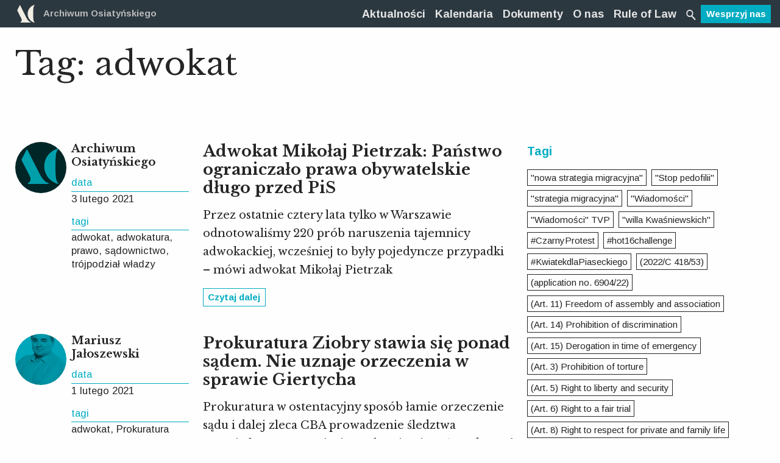

--- FILE ---
content_type: text/html; charset=UTF-8
request_url: https://archiwumosiatynskiego.pl/tag/adwokat/
body_size: 124377
content:
<!doctype html>
<html class="no-js" lang="pl-PL" >
	<head>
		<!-- Global site tag (gtag.js) - Google Analytics -->
		<script async src="https://www.googletagmanager.com/gtag/js?id=UA-107292483-1"></script>
		<script>
		 window.dataLayer = window.dataLayer || [];
		 function gtag(){dataLayer.push(arguments);}
		 gtag('js', new Date());

		 gtag('config', 'UA-107292483-1');
		</script>

		<meta charset="UTF-8" />
		<meta name="viewport" content="width=device-width, initial-scale=1.0" />
		<title>adwokat - Archiwum Osiatyńskiego</title>
<meta name='robots' content='max-image-preview:large' />
<link rel="canonical" href="https://archiwumosiatynskiego.pl/tag/adwokat/" />
<meta property="og:locale" content="pl_PL" />
<meta property="og:type" content="object" />
<meta property="og:title" content="adwokat - Archiwum Osiatyńskiego" />
<meta property="og:url" content="https://archiwumosiatynskiego.pl/tag/adwokat/" />
<meta property="og:site_name" content="Archiwum Osiatyńskiego" />
<meta property="og:image" content="https://archiwumosiatynskiego.pl/images/2018/04/FB-share.png" />
<meta property="og:image:secure_url" content="https://archiwumosiatynskiego.pl/images/2018/04/FB-share.png" />
<meta property="og:image:width" content="1200" />
<meta property="og:image:height" content="630" />
<meta name="twitter:card" content="summary" />
<meta name="twitter:title" content="adwokat - Archiwum Osiatyńskiego" />
<meta name="twitter:site" content="@archiwumO" />
<meta name="twitter:image" content="https://archiwumosiatynskiego.pl/images/2018/04/FB-share.png" />
<script type='application/ld+json' class='yoast-schema-graph yoast-schema-graph--main'>{"@context":"https://schema.org","@graph":[{"@type":"WebSite","@id":"https://archiwumosiatynskiego.pl/#website","url":"https://archiwumosiatynskiego.pl/","name":"Archiwum Osiaty\u0144skiego","potentialAction":{"@type":"SearchAction","target":"https://archiwumosiatynskiego.pl/?s={search_term_string}","query-input":"required name=search_term_string"}},{"@type":"CollectionPage","@id":"https://archiwumosiatynskiego.pl/tag/adwokat/#webpage","url":"https://archiwumosiatynskiego.pl/tag/adwokat/","inLanguage":"pl-PL","name":"adwokat - Archiwum Osiaty\u0144skiego","isPartOf":{"@id":"https://archiwumosiatynskiego.pl/#website"}}]}</script>
<link rel='dns-prefetch' href='//ajax.googleapis.com' />
<link rel='dns-prefetch' href='//s.w.org' />
<link rel='stylesheet' id='layerslider-css'  href='https://archiwumosiatynskiego.pl/app/plugs/LayerSlider/assets/static/layerslider/css/layerslider.css?ver=7.2.1' type='text/css' media='all' />
<link rel='stylesheet' id='wp-block-library-css'  href='https://archiwumosiatynskiego.pl/wp-includes/css/dist/block-library/style.min.css?ver=5.7.14' type='text/css' media='all' />
<link rel='stylesheet' id='main-stylesheet-css'  href='https://archiwumosiatynskiego.pl/app/themes/ao/assets/css/app10.css?ver=2.10.18' type='text/css' media='all' />
<script type='text/javascript' src='https://ajax.googleapis.com/ajax/libs/jquery/3.2.1/jquery.min.js?ver=3.2.1' id='jquery-js'></script>
<script type='text/javascript' id='layerslider-utils-js-extra'>
/* <![CDATA[ */
var LS_Meta = {"v":"7.2.1","fixGSAP":"1"};
/* ]]> */
</script>
<script type='text/javascript' src='https://archiwumosiatynskiego.pl/app/plugs/LayerSlider/assets/static/layerslider/js/layerslider.utils.js?ver=7.2.1' id='layerslider-utils-js'></script>
<script type='text/javascript' src='https://archiwumosiatynskiego.pl/app/plugs/LayerSlider/assets/static/layerslider/js/layerslider.kreaturamedia.jquery.js?ver=7.2.1' id='layerslider-js'></script>
<script type='text/javascript' src='https://archiwumosiatynskiego.pl/app/plugs/LayerSlider/assets/static/layerslider/js/layerslider.transitions.js?ver=7.2.1' id='layerslider-transitions-js'></script>
<meta name="generator" content="Powered by LayerSlider 7.2.1 - Multi-Purpose, Responsive, Parallax, Mobile-Friendly Slider Plugin for WordPress." />
<!-- LayerSlider updates and docs at: https://layerslider.com -->
<link rel="https://api.w.org/" href="https://archiwumosiatynskiego.pl/oculus-api/" /><link rel="alternate" type="application/json" href="https://archiwumosiatynskiego.pl/oculus-api/wp/v2/tags/2037" />		<link rel="apple-touch-icon" sizes="57x57" href="https://archiwumosiatynskiego.pl/app/themes/ao/assets/images/icons/apple-icon-57x57.png">
		<link rel="apple-touch-icon" sizes="60x60" href="https://archiwumosiatynskiego.pl/app/themes/ao/assets/images/icons/apple-icon-60x60.png">
		<link rel="apple-touch-icon" sizes="72x72" href="https://archiwumosiatynskiego.pl/app/themes/ao/assets/images/icons/apple-icon-72x72.png">
		<link rel="apple-touch-icon" sizes="76x76" href="https://archiwumosiatynskiego.pl/app/themes/ao/assets/images/icons/apple-icon-76x76.png">
		<link rel="apple-touch-icon" sizes="114x114" href="https://archiwumosiatynskiego.pl/app/themes/ao/assets/images/icons/apple-icon-114x114.png">
		<link rel="apple-touch-icon" sizes="120x120" href="https://archiwumosiatynskiego.pl/app/themes/ao/assets/images/icons/apple-icon-120x120.png">
		<link rel="apple-touch-icon" sizes="144x144" href="https://archiwumosiatynskiego.pl/app/themes/ao/assets/images/icons/apple-icon-144x144.png">
		<link rel="apple-touch-icon" sizes="152x152" href="https://archiwumosiatynskiego.pl/app/themes/ao/assets/images/icons/apple-icon-152x152.png">
		<link rel="apple-touch-icon" sizes="180x180" href="https://archiwumosiatynskiego.pl/app/themes/ao/assets/images/icons/apple-icon-180x180.png">
		<link rel="icon" type="image/png" sizes="192x192"  href="https://archiwumosiatynskiego.pl/app/themes/ao/assets/images/icons/android-icon-192x192.png">
		<link rel="icon" type="image/png" sizes="32x32" href="https://archiwumosiatynskiego.pl/app/themes/ao/assets/images/icons/favicon-32x32.png">
		<link rel="icon" type="image/png" sizes="96x96" href="https://archiwumosiatynskiego.pl/app/themes/ao/assets/images/icons/favicon-96x96.png">
		<link rel="icon" type="image/png" sizes="16x16" href="https://archiwumosiatynskiego.pl/app/themes/ao/assets/images/icons/favicon-16x16.png ">
		<link rel="manifest" href="https://archiwumosiatynskiego.pl/app/themes/ao/assets/images/icons/manifest.json">
		<meta name="msapplication-TileColor" content="#ffffff">
		<meta name="msapplication-TileImage" content="https://archiwumosiatynskiego.pl/app/themes/ao/assets/images/icons/ms-icon-144x144.png">
		<meta name="theme-color" content="#ffffff">
		<link href="https://fonts.googleapis.com/css?family=Arimo:400,700|Libre+Baskerville:400,700&amp;subset=latin-ext" rel="stylesheet">
		<script src="https://archiwumosiatynskiego.pl/app/themes/ao/assets/js/mods.js" defer></script>
	</head>
	
	
	<body class="archive tag tag-adwokat tag-2037 offcanvas">
		

	
			
<nav class="mobile-off-canvas-menu off-canvas position-left" id="off-canvas-menu" data-off-canvas data-auto-focus="false" role="navigation">
  </nav>


<!-- FILTRY dla archiwum -->
<nav class="mobile-off-canvas-menu off-canvas position-right" id="offCanvasRight1" data-off-canvas data-auto-focus="false" role="navigation">
	<div class="c-filtry">
    <ul class="accordion" data-accordion data-allow-all-closed="true">
      <li class="accordion-item is-active" data-accordion-item>
        <!-- Accordion tab title -->
        <a href="#" class="accordion-title c-filtry__top o-navi show-for-medium">Filtry</a>
        <!-- Accordion tab content: it would start in the open state due to using the `is-active` state class. -->
        <div class="accordion-content c-filtry__content" data-tab-content>
            <h3 class="h-white sans-serif hide-for-medium">
                <button class="close-button" aria-label="Close menu" type="button" data-close>
                    <span aria-hidden="true">&times;</span>
                </button>Filtry
            </h3>
            <ul class="accordion" data-accordion data-allow-all-closed="true" data-multi-expand="true">
                                                                                                                                        <li class="accordion-item is-active" data-accordion-item>
                        <!-- Accordion tab title -->
                        <a href="#" class="accordion-title o-detal--green c_filtry__main-category">Typ dokumentu</a>

                        <!-- Accordion tab content: it would start in the open state due to using the `is-active` state class. -->
                        <div class="accordion-content" data-tab-content>
                            <div class="grid-x c-filtry__grid">
                                                                    <div class="small-12 medium-6 cell">
                                                                                    <button class="filter-button" data-category="typ_dokumentu" data-slug="projekty-aktow">Projekty aktów</button>
                                                                                    <button class="filter-button" data-category="typ_dokumentu" data-slug="akty-powszechne">Akty powszechne</button>
                                                                                    <button class="filter-button" data-category="typ_dokumentu" data-slug="akty-wewnetrzne">Akty wewnętrzne</button>
                                                                                    <button class="filter-button" data-category="typ_dokumentu" data-slug="orzeczenia-sadowe">Orzeczenia sądowe</button>
                                                                                    <button class="filter-button" data-category="typ_dokumentu" data-slug="decyzje-administracyjne">Decyzje administracyjne</button>
                                                                                    <button class="filter-button" data-category="typ_dokumentu" data-slug="stanowiska-organow-miedzynarodowych">Stanowiska organów międzynarodowych</button>
                                                                                    <button class="filter-button" data-category="typ_dokumentu" data-slug="stanowiska-samorzadow-i-organizacji-pozarzadowych">Stanowiska samorządów zawodowych</button>
                                                                                    <button class="filter-button" data-category="typ_dokumentu" data-slug="analizy-archiwum-osiatynskiego">Analizy Archiwum Osiatyńskiego</button>
                                                                                    <button class="filter-button" data-category="typ_dokumentu" data-slug="organy-unii-europejskiej">Stanowiska organów Unii Europejskiej</button>
                                                                                    <button class="filter-button" data-category="typ_dokumentu" data-slug="opinie-organizacji-pozarzadowych">Opinie organizacji pozarządowych i ekspertów</button>
                                                                                    <button class="filter-button" data-category="typ_dokumentu" data-slug="uchwaly">Uchwały</button>
                                                                                    <button class="filter-button" data-category="typ_dokumentu" data-slug="inne">Inne</button>
                                                                                    <button class="filter-button" data-category="typ_dokumentu" data-slug="opinie-rpo">Opinie RPO</button>
                                                                                    <button class="filter-button" data-category="typ_dokumentu" data-slug="stanowiska-organow-wladzy-publicznej">Stanowiska organów władzy publicznej</button>
                                                                                    <button class="filter-button" data-category="typ_dokumentu" data-slug="pisma-procesowe">Pisma procesowe</button>
                                                                                    <button class="filter-button" data-category="typ_dokumentu" data-slug="stowarzyszenie-sedziow-themis">Stowarzyszenie Sędziów "Themis"</button>
                                                                                    <button class="filter-button" data-category="typ_dokumentu" data-slug="raport">Raport</button>
                                                                                    <button class="filter-button" data-category="typ_dokumentu" data-slug="stanowisko-organizacji-pozarzadowej">Stanowisko organizacji pozarządowej</button>
                                                                            </div>
                                                                    <div class="small-12 medium-6 cell">
                                                                                    <button class="filter-button" data-category="typ_dokumentu" data-slug="komentarz">Komentarz</button>
                                                                                    <button class="filter-button" data-category="typ_dokumentu" data-slug="list">List</button>
                                                                                    <button class="filter-button" data-category="typ_dokumentu" data-slug="stanowisko">Stanowisko</button>
                                                                                    <button class="filter-button" data-category="typ_dokumentu" data-slug="wyroki">"Wyroki"</button>
                                                                                    <button class="filter-button" data-category="typ_dokumentu" data-slug="wyrok">Wyrok</button>
                                                                                    <button class="filter-button" data-category="typ_dokumentu" data-slug="europejski-trybunal-praw-czlowieka-orzeczenia">Europejski Trybunał Praw Człowieka orzeczenia</button>
                                                                                    <button class="filter-button" data-category="typ_dokumentu" data-slug="oswiadczenie">Oświadczenie</button>
                                                                                    <button class="filter-button" data-category="typ_dokumentu" data-slug="komunikat-prasowy">Komunikat Prasowy</button>
                                                                                    <button class="filter-button" data-category="typ_dokumentu" data-slug="opinia">Opinia</button>
                                                                                    <button class="filter-button" data-category="typ_dokumentu" data-slug="wniosek">Wniosek</button>
                                                                                    <button class="filter-button" data-category="typ_dokumentu" data-slug="analizy-organizacji-miedz">Analizy organizacji międz.</button>
                                                                                    <button class="filter-button" data-category="typ_dokumentu" data-slug="ustawa">Ustawa</button>
                                                                                    <button class="filter-button" data-category="typ_dokumentu" data-slug="publikacja">Publikacja</button>
                                                                                    <button class="filter-button" data-category="typ_dokumentu" data-slug="wyklad">Wykład</button>
                                                                                    <button class="filter-button" data-category="typ_dokumentu" data-slug="akt-powolania">Akt powołania</button>
                                                                                    <button class="filter-button" data-category="typ_dokumentu" data-slug="artykuly-naukowe">Artykuły naukowe</button>
                                                                                    <button class="filter-button" data-category="typ_dokumentu" data-slug="postanowienie">Postanowienie</button>
                                                                            </div>
                                                            </div>
                        </div>
                    </li>
                                                                                                                                        <li class="accordion-item is-active" data-accordion-item>
                        <!-- Accordion tab title -->
                        <a href="#" class="accordion-title o-detal--green c_filtry__main-category">Autor/źródło</a>

                        <!-- Accordion tab content: it would start in the open state due to using the `is-active` state class. -->
                        <div class="accordion-content" data-tab-content>
                            <div class="grid-x c-filtry__grid">
                                                                    <div class="small-12 medium-6 cell">
                                                                                    <button class="filter-button" data-category="autor_zrodlo_dokumentu" data-slug="sejm">Sejm RP</button>
                                                                                    <button class="filter-button" data-category="autor_zrodlo_dokumentu" data-slug="prezydent">Prezydent RP</button>
                                                                                    <button class="filter-button" data-category="autor_zrodlo_dokumentu" data-slug="rada-ministrow">Rada Ministrów</button>
                                                                                    <button class="filter-button" data-category="autor_zrodlo_dokumentu" data-slug="trybunal-konstytucyjny">Trybunał Konstytucyjny</button>
                                                                                    <button class="filter-button" data-category="autor_zrodlo_dokumentu" data-slug="sady-powszechne">Sądy powszechne</button>
                                                                                    <button class="filter-button" data-category="autor_zrodlo_dokumentu" data-slug="sadownictwo-administracyjne">Naczelny Sąd Administracyjny</button>
                                                                                    <button class="filter-button" data-category="autor_zrodlo_dokumentu" data-slug="krajowa-rada-sadownictwa">Krajowa Rada Sądownictwa</button>
                                                                                    <button class="filter-button" data-category="autor_zrodlo_dokumentu" data-slug="rzecznik-praw-obywatelskich">Rzecznik Praw Obywatelskich</button>
                                                                                    <button class="filter-button" data-category="autor_zrodlo_dokumentu" data-slug="organy-administracji-publicznej">Organy administracji publicznej</button>
                                                                                    <button class="filter-button" data-category="autor_zrodlo_dokumentu" data-slug="samorzady-zawodowe">Samorządy zawodowe</button>
                                                                                    <button class="filter-button" data-category="autor_zrodlo_dokumentu" data-slug="organizacje-pozarzadowe">Organizacje pozarządowe</button>
                                                                                    <button class="filter-button" data-category="autor_zrodlo_dokumentu" data-slug="organizacje-miedzynarodowe">Organizacje międzynarodowe</button>
                                                                                    <button class="filter-button" data-category="autor_zrodlo_dokumentu" data-slug="archiwum-osiatynskiego">Archiwum Osiatyńskiego</button>
                                                                                    <button class="filter-button" data-category="autor_zrodlo_dokumentu" data-slug="sad-najwyzszy">Sąd Najwyższy</button>
                                                                                    <button class="filter-button" data-category="autor_zrodlo_dokumentu" data-slug="akty-powszechne">Akty powszechne</button>
                                                                                    <button class="filter-button" data-category="autor_zrodlo_dokumentu" data-slug="trybunal-sprawiedliwosci-ue">Trybunał Sprawiedliwości Unii Europejskiej</button>
                                                                                    <button class="filter-button" data-category="autor_zrodlo_dokumentu" data-slug="inne">Inne</button>
                                                                                    <button class="filter-button" data-category="autor_zrodlo_dokumentu" data-slug="samorzad">Samorząd lokalny</button>
                                                                                    <button class="filter-button" data-category="autor_zrodlo_dokumentu" data-slug="obywatelskie-forum-legislacji">Obywatelskie Forum Legislacji</button>
                                                                                    <button class="filter-button" data-category="autor_zrodlo_dokumentu" data-slug="komitet-obrony-sprawiedliwosci-kos">Komitet Obrony Sprawiedliwości KOS</button>
                                                                                    <button class="filter-button" data-category="autor_zrodlo_dokumentu" data-slug="porozumienie-dla-praworzadnosci">Porozumienie dla Praworządności</button>
                                                                                    <button class="filter-button" data-category="autor_zrodlo_dokumentu" data-slug="stowarzyszenie-sedziow-themis">Stowarzyszenie Sędziów "Themis"</button>
                                                                                    <button class="filter-button" data-category="autor_zrodlo_dokumentu" data-slug="stowarzyszenie-sedziow-polskich-iustitia">Stowarzyszenie Sędziów Polskich "Iustitia"</button>
                                                                                    <button class="filter-button" data-category="autor_zrodlo_dokumentu" data-slug="prezydium-krajowej-rady-radcow-prawnych">Prezydium Krajowej Rady Radców Prawnych</button>
                                                                                    <button class="filter-button" data-category="autor_zrodlo_dokumentu" data-slug="okregowa-rada-adwokacka">Okręgowa Rada Adwokacka w Warszawie</button>
                                                                                    <button class="filter-button" data-category="autor_zrodlo_dokumentu" data-slug="naczelna-rada-adwokacka">Naczelna Rada Adwokacka</button>
                                                                                    <button class="filter-button" data-category="autor_zrodlo_dokumentu" data-slug="forum-wspolpracy-sedziow">Forum Współpracy Sędziów</button>
                                                                                    <button class="filter-button" data-category="autor_zrodlo_dokumentu" data-slug="konferencja-ambasadorow-rp">Konferencja Ambasadorów RP</button>
                                                                                    <button class="filter-button" data-category="autor_zrodlo_dokumentu" data-slug="sedziowie-trybunalu-konstytucyjnego-w-stanie-spoczynku">Sędziowie Trybunału Konstytucyjnego w stanie spoczynku</button>
                                                                                    <button class="filter-button" data-category="autor_zrodlo_dokumentu" data-slug="zespol-ekspertow-prawnych-fundacji-batorego">Zespół Ekspertów Prawnych Fundacji Batorego</button>
                                                                                    <button class="filter-button" data-category="autor_zrodlo_dokumentu" data-slug="wolne-sady">Wolne Sądy</button>
                                                                                    <button class="filter-button" data-category="autor_zrodlo_dokumentu" data-slug="europejski-trybunal-praw-czlowieka">Europejski Trybunał Praw Człowieka</button>
                                                                                    <button class="filter-button" data-category="autor_zrodlo_dokumentu" data-slug="komisja-europejska">Komisja Europejska</button>
                                                                                    <button class="filter-button" data-category="autor_zrodlo_dokumentu" data-slug="parlament-europejski">Parlament Europejski</button>
                                                                            </div>
                                                                    <div class="small-12 medium-6 cell">
                                                                                    <button class="filter-button" data-category="autor_zrodlo_dokumentu" data-slug="senat">Senat RP</button>
                                                                                    <button class="filter-button" data-category="autor_zrodlo_dokumentu" data-slug="rada-europy">Rada Europy</button>
                                                                                    <button class="filter-button" data-category="autor_zrodlo_dokumentu" data-slug="fundacja-obywatelskiego-rozwoju">Fundacja Obywatelskiego Rozwoju</button>
                                                                                    <button class="filter-button" data-category="autor_zrodlo_dokumentu" data-slug="europejska-siec-rad-sadownictwa">Europejska Sieć Rad Sądownictwa</button>
                                                                                    <button class="filter-button" data-category="autor_zrodlo_dokumentu" data-slug="international-commission-of-jurists">International Commission of Jurists</button>
                                                                                    <button class="filter-button" data-category="autor_zrodlo_dokumentu" data-slug="ennhri">ENNHRI</button>
                                                                                    <button class="filter-button" data-category="autor_zrodlo_dokumentu" data-slug="civil-liberties-union-for-europe">Civil Liberties Union for Europe</button>
                                                                                    <button class="filter-button" data-category="autor_zrodlo_dokumentu" data-slug="democracy-reporting-international">Democracy Reporting International</button>
                                                                                    <button class="filter-button" data-category="autor_zrodlo_dokumentu" data-slug="ilga-europe">ILGA EUROPE</button>
                                                                                    <button class="filter-button" data-category="autor_zrodlo_dokumentu" data-slug="european-civic-forum">European Civic Forum</button>
                                                                                    <button class="filter-button" data-category="autor_zrodlo_dokumentu" data-slug="krajowa-izba-radcow-prawnych">Krajowa Izba Radców Prawnych</button>
                                                                                    <button class="filter-button" data-category="autor_zrodlo_dokumentu" data-slug="biuro-analiz-sejmowych-bas">Biuro Analiz Sejmowych (BAS)</button>
                                                                                    <button class="filter-button" data-category="autor_zrodlo_dokumentu" data-slug="siec-obywatelska-watchdog">Sieć Obywatelska Watchdog</button>
                                                                                    <button class="filter-button" data-category="autor_zrodlo_dokumentu" data-slug="helsinska-fundacja-praw-czlowieka">Helsińska Fundacja Praw Człowieka</button>
                                                                                    <button class="filter-button" data-category="autor_zrodlo_dokumentu" data-slug="freedom-house">Freedom House</button>
                                                                                    <button class="filter-button" data-category="autor_zrodlo_dokumentu" data-slug="stowarzyszenie-prokuratorow-lex-super-omnia">Stowarzyszenie Prokuratorów Lex Super Omnia</button>
                                                                                    <button class="filter-button" data-category="autor_zrodlo_dokumentu" data-slug="american-bar-association">American Bar Association</button>
                                                                                    <button class="filter-button" data-category="autor_zrodlo_dokumentu" data-slug="dri-europe-democracy-reporting-international">DRI Europe (Democracy Reporting International</button>
                                                                                    <button class="filter-button" data-category="autor_zrodlo_dokumentu" data-slug="civil-society">Civil Society</button>
                                                                                    <button class="filter-button" data-category="autor_zrodlo_dokumentu" data-slug="polska-akademia-nauk">Polska Akademia Nauk</button>
                                                                                    <button class="filter-button" data-category="autor_zrodlo_dokumentu" data-slug="lewica">Lewica</button>
                                                                                    <button class="filter-button" data-category="autor_zrodlo_dokumentu" data-slug="university-of-groningen-press">University of Groningen Press</button>
                                                                                    <button class="filter-button" data-category="autor_zrodlo_dokumentu" data-slug="fundacja-im-stefana-batorego">Fundacja im. Stefana Batorego</button>
                                                                                    <button class="filter-button" data-category="autor_zrodlo_dokumentu" data-slug="democracy-institute">Democracy Institute</button>
                                                                                    <button class="filter-button" data-category="autor_zrodlo_dokumentu" data-slug="artistic-freedom-initiative">Artistic Freedom Initiative</button>
                                                                                    <button class="filter-button" data-category="autor_zrodlo_dokumentu" data-slug="for-forum-obywatelskiego-rozwoju">FOR (Forum Obywatelskiego Rozwoju)</button>
                                                                                    <button class="filter-button" data-category="autor_zrodlo_dokumentu" data-slug="amnesty-international">Amnesty International</button>
                                                                                    <button class="filter-button" data-category="autor_zrodlo_dokumentu" data-slug="ccje">CCJE</button>
                                                                                    <button class="filter-button" data-category="autor_zrodlo_dokumentu" data-slug="european-university-institute">European University Institute</button>
                                                                                    <button class="filter-button" data-category="autor_zrodlo_dokumentu" data-slug="pkw">PKW</button>
                                                                                    <button class="filter-button" data-category="autor_zrodlo_dokumentu" data-slug="odihr">ODIHR</button>
                                                                                    <button class="filter-button" data-category="autor_zrodlo_dokumentu" data-slug="obwe">OBWE</button>
                                                                                    <button class="filter-button" data-category="autor_zrodlo_dokumentu" data-slug="polskie-towarzystwo-konstytucyjne">Polskie Towarzystwo Konstytucyjne</button>
                                                                            </div>
                                                            </div>
                        </div>
                    </li>
                                                                                                                                        <li class="accordion-item is-active" data-accordion-item>
                        <!-- Accordion tab title -->
                        <a href="#" class="accordion-title o-detal--green c_filtry__main-category">Rok publikacji</a>

                        <!-- Accordion tab content: it would start in the open state due to using the `is-active` state class. -->
                        <div class="accordion-content" data-tab-content>
                            <div class="grid-x c-filtry__grid">
                                                                    <div class="small-12 medium-6 cell">
                                                                                    <button class="filter-button" data-category="rok_publikacji_dokumentu" data-slug="2014">2014</button>
                                                                                    <button class="filter-button" data-category="rok_publikacji_dokumentu" data-slug="2015">2015</button>
                                                                                    <button class="filter-button" data-category="rok_publikacji_dokumentu" data-slug="2016">2016</button>
                                                                                    <button class="filter-button" data-category="rok_publikacji_dokumentu" data-slug="2017">2017</button>
                                                                                    <button class="filter-button" data-category="rok_publikacji_dokumentu" data-slug="2010">2010</button>
                                                                                    <button class="filter-button" data-category="rok_publikacji_dokumentu" data-slug="2019">2019</button>
                                                                                    <button class="filter-button" data-category="rok_publikacji_dokumentu" data-slug="2006">2006</button>
                                                                            </div>
                                                                    <div class="small-12 medium-6 cell">
                                                                                    <button class="filter-button" data-category="rok_publikacji_dokumentu" data-slug="2011">2011</button>
                                                                                    <button class="filter-button" data-category="rok_publikacji_dokumentu" data-slug="2018">2018</button>
                                                                                    <button class="filter-button" data-category="rok_publikacji_dokumentu" data-slug="2020">2020</button>
                                                                                    <button class="filter-button" data-category="rok_publikacji_dokumentu" data-slug="2021">2021</button>
                                                                                    <button class="filter-button" data-category="rok_publikacji_dokumentu" data-slug="2022">2022</button>
                                                                                    <button class="filter-button" data-category="rok_publikacji_dokumentu" data-slug="2023">2023</button>
                                                                                    <button class="filter-button" data-category="rok_publikacji_dokumentu" data-slug="2024">2024</button>
                                                                            </div>
                                                            </div>
                        </div>
                    </li>
                                <li class="accordion-item is-active" data-accordion-item>
                    <!-- Accordion tab title -->
                    <a href="#" class="accordion-title c_filtry__main-category o-detal--green">Tagi</a>

                    <!-- Accordion tab content: it would start in the open state due to using the `is-active` state class. -->
                    <div class="accordion-content" data-tab-content>
                        <div class="grid-x c-filtry__grid c-tags__container">
                            <div class="small-12 cell"><a title='"nowa strategia migracyjna" Tag' class='nowa-strategia-migracyjna c-tags__tag' data-slug='nowa-strategia-migracyjna'>"nowa strategia migracyjna"</a><a title='"Stop pedofilii" Tag' class='stop-pedofilii c-tags__tag' data-slug='stop-pedofilii'>"Stop pedofilii"</a><a title='"strategia migracyjna" Tag' class='strategia-migracyjna c-tags__tag' data-slug='strategia-migracyjna'>"strategia migracyjna"</a><a title='"Wiadomości" Tag' class='wiadomosci c-tags__tag' data-slug='wiadomosci'>"Wiadomości"</a><a title='"Wiadomości" TVP Tag' class='wiadomosci-tvp c-tags__tag' data-slug='wiadomosci-tvp'>"Wiadomości" TVP</a><a title='"willa Kwaśniewskich" Tag' class='willa-kwasniewskich c-tags__tag' data-slug='willa-kwasniewskich'>"willa Kwaśniewskich"</a><a title='#CzarnyProtest Tag' class='czarnyprotest c-tags__tag' data-slug='czarnyprotest'>#CzarnyProtest</a><a title='#hot16challenge Tag' class='hot16challenge c-tags__tag' data-slug='hot16challenge'>#hot16challenge</a><a title='#KwiatekdlaPiaseckiego Tag' class='kwiatekdlapiaseckiego c-tags__tag' data-slug='kwiatekdlapiaseckiego'>#KwiatekdlaPiaseckiego</a><a title='(2022/C 418/53) Tag' class='2022-c-418-53 c-tags__tag' data-slug='2022-c-418-53'>(2022/C 418/53)</a><a title='(application no. 6904/22) Tag' class='application-no-6904-22 c-tags__tag' data-slug='application-no-6904-22'>(application no. 6904/22)</a><a title='(Art. 11) Freedom of assembly and association Tag' class='art-11-freedom-of-assembly-and-association c-tags__tag' data-slug='art-11-freedom-of-assembly-and-association'>(Art. 11) Freedom of assembly and association</a><a title='(Art. 14) Prohibition of discrimination Tag' class='art-14-prohibition-of-discrimination c-tags__tag' data-slug='art-14-prohibition-of-discrimination'>(Art. 14) Prohibition of discrimination</a><a title='(Art. 15) Derogation in time of emergency Tag' class='art-15-derogation-in-time-of-emergency c-tags__tag' data-slug='art-15-derogation-in-time-of-emergency'>(Art. 15) Derogation in time of emergency</a><a title='(Art. 3) Prohibition of torture Tag' class='art-3-prohibition-of-torture c-tags__tag' data-slug='art-3-prohibition-of-torture'>(Art. 3) Prohibition of torture</a><a title='(Art. 5) Right to liberty and security Tag' class='art-5-right-to-liberty-and-security c-tags__tag' data-slug='art-5-right-to-liberty-and-security'>(Art. 5) Right to liberty and security</a><a title='(Art. 6) Right to a fair trial Tag' class='art-6-right-to-a-fair-trial c-tags__tag' data-slug='art-6-right-to-a-fair-trial'>(Art. 6) Right to a fair trial</a><a title='(Art. 8) Right to respect for private and family life Tag' class='art-8-right-to-respect-for-private-and-family-life c-tags__tag' data-slug='art-8-right-to-respect-for-private-and-family-life'>(Art. 8) Right to respect for private and family life</a><a title='100-lecie adwokatury Tag' class='100-lecie-adwokatury c-tags__tag' data-slug='100-lecie-adwokatury'>100-lecie adwokatury</a><a title='100-lecie niepodległości Tag' class='100-lecie-niepodleglosci c-tags__tag' data-slug='100-lecie-niepodleglosci'>100-lecie niepodległości</a><a title='10335/22 Tag' class='10335-22 c-tags__tag' data-slug='10335-22'>10335/22</a><a title='11 listopada Tag' class='11-listopada c-tags__tag' data-slug='11-listopada'>11 listopada</a><a title='13 lipca Tag' class='13-lipca c-tags__tag' data-slug='13-lipca'>13 lipca</a><a title='14 sędziów z Krakowa Tag' class='14-sedziow-z-krakowa c-tags__tag' data-slug='14-sedziow-z-krakowa'>14 sędziów z Krakowa</a><a title='1470/22 Tag' class='1470-22 c-tags__tag' data-slug='1470-22'>1470/22</a><a title='15928/22 Tag' class='15928-22 c-tags__tag' data-slug='15928-22'>15928/22</a><a title='19561/22 Tag' class='19561-22 c-tags__tag' data-slug='19561-22'>19561/22</a><a title='26374/18 Tag' class='26374-18 c-tags__tag' data-slug='26374-18'>26374/18</a><a title='30614/22 Tag' class='30614-22 c-tags__tag' data-slug='30614-22'>30614/22</a><a title='30848/22 Tag' class='30848-22 c-tags__tag' data-slug='30848-22'>30848/22</a><a title='35599/20 Tag' class='35599-20 c-tags__tag' data-slug='35599-20'>35599/20</a><a title='35890/22 Tag' class='35890-22 c-tags__tag' data-slug='35890-22'>35890/22</a><a title='35942/22 Tag' class='35942-22 c-tags__tag' data-slug='35942-22'>35942/22</a><a title='35980/22 Tag' class='35980-22 c-tags__tag' data-slug='35980-22'>35980/22</a><a title='36059/22 Tag' class='36059-22 c-tags__tag' data-slug='36059-22'>36059/22</a><a title='36079/22 Tag' class='36079-22 c-tags__tag' data-slug='36079-22'>36079/22</a><a title='36225/22 Tag' class='36225-22 c-tags__tag' data-slug='36225-22'>36225/22</a><a title='36308/22 Tag' class='36308-22 c-tags__tag' data-slug='36308-22'>36308/22</a><a title='36769/22 Tag' class='36769-22 c-tags__tag' data-slug='36769-22'>36769/22</a><a title='40002/22 Tag' class='40002-22 c-tags__tag' data-slug='40002-22'>40002/22</a><a title='41097/20 Tag' class='41097-20 c-tags__tag' data-slug='41097-20'>41097/20</a><a title='46453/21 Tag' class='46453-21 c-tags__tag' data-slug='46453-21'>46453/21</a><a title='46748/21 Tag' class='46748-21 c-tags__tag' data-slug='46748-21'>46748/21</a><a title='46958/21 Tag' class='46958-21 c-tags__tag' data-slug='46958-21'>46958/21</a><a title='48762/19 Tag' class='48762-19 c-tags__tag' data-slug='48762-19'>48762/19</a><a title='491/20 Tag' class='491-20 c-tags__tag' data-slug='491-20'>491/20</a><a title='496/20 Tag' class='496-20 c-tags__tag' data-slug='496-20'>496/20</a><a title='51455/21 Tag' class='51455-21 c-tags__tag' data-slug='51455-21'>51455/21</a><a title='56297/21 Tag' class='56297-21 c-tags__tag' data-slug='56297-21'>56297/21</a><a title='75. rocznica Powstania w Getcie Warszawskim Tag' class='75-rocznica-powstania-w-getcie-warszawskim c-tags__tag' data-slug='75-rocznica-powstania-w-getcie-warszawskim'>75. rocznica Powstania w Getcie Warszawskim</a><a title='8520/22 Tag' class='8520-22 c-tags__tag' data-slug='8520-22'>8520/22</a><a title='8687/22 Tag' class='8687-22 c-tags__tag' data-slug='8687-22'>8687/22</a><a title='988/22 Tag' class='988-22 c-tags__tag' data-slug='988-22'>988/22</a><a title='A.K. (C-585/18) Tag' class='a-k-c-585-18 c-tags__tag' data-slug='a-k-c-585-18'>A.K. (C-585/18)</a><a title='Aastrup Jensen Tag' class='aastrup-jensen c-tags__tag' data-slug='aastrup-jensen'>Aastrup Jensen</a><a title='aborcja Tag' class='aborcja c-tags__tag' data-slug='aborcja'>aborcja</a><a title='Aborcyjny Dream Team Tag' class='aborcyjny-dream-team c-tags__tag' data-slug='aborcyjny-dream-team'>Aborcyjny Dream Team</a><a title='Abp Henryk Hoser Tag' class='abp-henryk-hoser c-tags__tag' data-slug='abp-henryk-hoser'>Abp Henryk Hoser</a><a title='abp Józef Kupny Tag' class='abp-jozef-kupny c-tags__tag' data-slug='abp-jozef-kupny'>abp Józef Kupny</a><a title='ABW Tag' class='abw c-tags__tag' data-slug='abw'>ABW</a><a title='Adam Bielan Tag' class='adam-bielan c-tags__tag' data-slug='adam-bielan'>Adam Bielan</a><a title='Adam Bodnar Tag' class='adam-bodnar c-tags__tag' data-slug='adam-bodnar'>Adam Bodnar</a><a title='Adam Bordnar Tag' class='adam-bordnar c-tags__tag' data-slug='adam-bordnar'>Adam Bordnar</a><a title='Adam Gendźwiłł Tag' class='adam-gendzwill c-tags__tag' data-slug='adam-gendzwill'>Adam Gendźwiłł</a><a title='Adam Glapiński Tag' class='adam-glapinski c-tags__tag' data-slug='adam-glapinski'>Adam Glapiński</a><a title='Adam Michnik Tag' class='adam-michnik c-tags__tag' data-slug='adam-michnik'>Adam Michnik</a><a title='Adam Niedzielski Tag' class='adam-niedzielski c-tags__tag' data-slug='adam-niedzielski'>Adam Niedzielski</a><a title='Adam Strzembosz Tag' class='adam-strzembosz c-tags__tag' data-slug='adam-strzembosz'>Adam Strzembosz</a><a title='Adam Synakiewicz Tag' class='adam-synakiewicz c-tags__tag' data-slug='adam-synakiewicz'>Adam Synakiewicz</a><a title='Adam Szłapka Tag' class='adam-szlapka c-tags__tag' data-slug='adam-szlapka'>Adam Szłapka</a><a title='Adam Tomczyński Tag' class='adam-tomczynski c-tags__tag' data-slug='adam-tomczynski'>Adam Tomczyński</a><a title='administracja Tag' class='administracja c-tags__tag' data-slug='administracja'>administracja</a><a title='Adopcja Tag' class='adopcja c-tags__tag' data-slug='adopcja'>Adopcja</a><a title='Adriana Rozwadowska Tag' class='adriana-rozwadowska c-tags__tag' data-slug='adriana-rozwadowska'>Adriana Rozwadowska</a><a title='Adrzej Lepper Tag' class='adrzej-lepper c-tags__tag' data-slug='adrzej-lepper'>Adrzej Lepper</a><a title='Advance Pharma Tag' class='advance-pharma c-tags__tag' data-slug='advance-pharma'>Advance Pharma</a><a title='ADVOCATE GENERAL COLLINS Tag' class='advocate-general-collins c-tags__tag' data-slug='advocate-general-collins'>ADVOCATE GENERAL COLLINS</a><a title='adwokaci Tag' class='adwokaci c-tags__tag' data-slug='adwokaci'>adwokaci</a><a title='adwokat Tag' class='adwokat c-tags__tag' data-slug='adwokat'>adwokat</a><a title='adwokatura Tag' class='adwokatura c-tags__tag' data-slug='adwokatura'>adwokatura</a><a title='AFd Tag' class='afd c-tags__tag' data-slug='afd'>AFd</a><a title='Afera Tag' class='afera c-tags__tag' data-slug='afera'>Afera</a><a title='Afera Gruntowa Tag' class='afera-gruntowa c-tags__tag' data-slug='afera-gruntowa'>Afera Gruntowa</a><a title='afera hejterska Tag' class='afera-hejterska c-tags__tag' data-slug='afera-hejterska'>afera hejterska</a><a title='Afera hjeterska Tag' class='afera-hjeterska c-tags__tag' data-slug='afera-hjeterska'>Afera hjeterska</a><a title='afera KNF Tag' class='afera-knf c-tags__tag' data-slug='afera-knf'>afera KNF</a><a title='Afera mailowa Tag' class='afera-mailowa c-tags__tag' data-slug='afera-mailowa'>Afera mailowa</a><a title='Afera Piebaka Tag' class='afera-piebaka c-tags__tag' data-slug='afera-piebaka'>Afera Piebaka</a><a title='afera Piebiaka Tag' class='afera-piebiaka c-tags__tag' data-slug='afera-piebiaka'>afera Piebiaka</a><a title='afera podsłuchowa Tag' class='afera-podsluchowa c-tags__tag' data-slug='afera-podsluchowa'>afera podsłuchowa</a><a title='afera reprywatyzacyjna Tag' class='afera-reprywatyzacyjna c-tags__tag' data-slug='afera-reprywatyzacyjna'>afera reprywatyzacyjna</a><a title='afera taśmowa Tag' class='afera-tasmowa c-tags__tag' data-slug='afera-tasmowa'>afera taśmowa</a><a title='Afery Tag' class='afery c-tags__tag' data-slug='afery'>Afery</a><a title='Agata Grzybowska Tag' class='agata-grzybowska c-tags__tag' data-slug='agata-grzybowska'>Agata Grzybowska</a><a title='Agenci Tag' class='agenci c-tags__tag' data-slug='agenci'>Agenci</a><a title='Agencja Bezpieczeństwa Wewnętrznego Tag' class='agencja-bezpieczenstwa-wewnetrznego c-tags__tag' data-slug='agencja-bezpieczenstwa-wewnetrznego'>Agencja Bezpieczeństwa Wewnętrznego</a><a title='Agitacja Tag' class='agitacja c-tags__tag' data-slug='agitacja'>Agitacja</a><a title='Agnieszka Dziemianowicz-Bąk Tag' class='agnieszka-dziemianowicz-bak c-tags__tag' data-slug='agnieszka-dziemianowicz-bak'>Agnieszka Dziemianowicz-Bąk</a><a title='Agnieszka Graff Tag' class='agnieszka-graff c-tags__tag' data-slug='agnieszka-graff'>Agnieszka Graff</a><a title='Agnieszka Sidor-Leszczyńska Tag' class='agnieszka-sidor-leszczynska c-tags__tag' data-slug='agnieszka-sidor-leszczynska'>Agnieszka Sidor-Leszczyńska</a><a title='Aileen Donnelly Tag' class='aileen-donnelly c-tags__tag' data-slug='aileen-donnelly'>Aileen Donnelly</a><a title='AK Tag' class='ak c-tags__tag' data-slug='ak'>AK</a><a title='Akademicki Komitet Protestacyjny Tag' class='akademicki-komitet-protestacyjny c-tags__tag' data-slug='akademicki-komitet-protestacyjny'>Akademicki Komitet Protestacyjny</a><a title='Akcja Demokracja Tag' class='akcja-demokracja c-tags__tag' data-slug='akcja-demokracja'>Akcja Demokracja</a><a title='akt oskarżenia Tag' class='akt-oskarzenia c-tags__tag' data-slug='akt-oskarzenia'>akt oskarżenia</a><a title='Akt Powołania Tag' class='akt-powolania c-tags__tag' data-slug='akt-powolania'>Akt Powołania</a><a title='Akt Prawny Tag' class='akt-prawny c-tags__tag' data-slug='akt-prawny'>Akt Prawny</a><a title='Aktwizm Tag' class='aktwizm c-tags__tag' data-slug='aktwizm'>Aktwizm</a><a title='akty motywowane nienawiścią Tag' class='akty-motywowane-nienawiscia c-tags__tag' data-slug='akty-motywowane-nienawiscia'>akty motywowane nienawiścią</a><a title='aktywiści Tag' class='aktywisci c-tags__tag' data-slug='aktywisci'>aktywiści</a><a title='Aktywizm Tag' class='aktywizm c-tags__tag' data-slug='aktywizm'>Aktywizm</a><a title='Aktywni Obywatele Tag' class='aktywni-obywatele c-tags__tag' data-slug='aktywni-obywatele'>Aktywni Obywatele</a><a title='Alaksandr Łukaszenka Tag' class='alaksandr-lukaszenka c-tags__tag' data-slug='alaksandr-lukaszenka'>Alaksandr Łukaszenka</a><a title='Aleksander Kwaśniewski Tag' class='aleksander-kwasniewski c-tags__tag' data-slug='aleksander-kwasniewski'>Aleksander Kwaśniewski</a><a title='Aleksander Stępkowski Tag' class='aleksander-stepkowski c-tags__tag' data-slug='aleksander-stepkowski'>Aleksander Stępkowski</a><a title='Aleksandra Dulkiewicz Tag' class='aleksandra-dulkiewicz c-tags__tag' data-slug='aleksandra-dulkiewicz'>Aleksandra Dulkiewicz</a><a title='Aleksandra Sutkowska Tag' class='aleksandra-sutkowska c-tags__tag' data-slug='aleksandra-sutkowska'>Aleksandra Sutkowska</a><a title='Aleppo Tag' class='aleppo c-tags__tag' data-slug='aleppo'>Aleppo</a><a title='Alfabet Buntu Tag' class='alfabet-buntu c-tags__tag' data-slug='alfabet-buntu'>Alfabet Buntu</a><a title='Alicja Karpus-Rutkowska Tag' class='alicja-karpus-rutkowska c-tags__tag' data-slug='alicja-karpus-rutkowska'>Alicja Karpus-Rutkowska</a><a title='alimenty Tag' class='alimenty c-tags__tag' data-slug='alimenty'>alimenty</a><a title='Alina Bojara Tag' class='alina-bojara c-tags__tag' data-slug='alina-bojara'>Alina Bojara</a><a title='Alina Czubieniak Tag' class='alina-czubieniak c-tags__tag' data-slug='alina-czubieniak'>Alina Czubieniak</a><a title='Ambasador USA Tag' class='ambasador-usa c-tags__tag' data-slug='ambasador-usa'>Ambasador USA</a><a title='Ambasadorowie RP Tag' class='ambasadorowie-rp c-tags__tag' data-slug='ambasadorowie-rp'>Ambasadorowie RP</a><a title='American Bar Association Center for Human Rights Tag' class='american-bar-association-center-for-human-rights c-tags__tag' data-slug='american-bar-association-center-for-human-rights'>American Bar Association Center for Human Rights</a><a title='Amnesty International Tag' class='amnesty-international c-tags__tag' data-slug='amnesty-international'>Amnesty International</a><a title='AMNESTY INTERNATIONAL POLSKA Tag' class='amnesty-international-polska c-tags__tag' data-slug='amnesty-international-polska'>AMNESTY INTERNATIONAL POLSKA</a><a title='Amsterdam Tag' class='amsterdam c-tags__tag' data-slug='amsterdam'>Amsterdam</a><a title='Analiza Tag' class='analiza c-tags__tag' data-slug='analiza'>Analiza</a><a title='Analizy Tag' class='analizy c-tags__tag' data-slug='analizy'>Analizy</a><a title='András Sajó Tag' class='andras-sajo c-tags__tag' data-slug='andras-sajo'>András Sajó</a><a title='Andrea Orlando Tag' class='andrea-orlando c-tags__tag' data-slug='andrea-orlando'>Andrea Orlando</a><a title='Andrzej Dera Tag' class='andrzej-dera c-tags__tag' data-slug='andrzej-dera'>Andrzej Dera</a><a title='Andrzej Duda Tag' class='andrzej-duda c-tags__tag' data-slug='andrzej-duda'>Andrzej Duda</a><a title='Andrzej Głaz Tag' class='andrzej-glaz c-tags__tag' data-slug='andrzej-glaz'>Andrzej Głaz</a><a title='Andrzej Halicki Tag' class='andrzej-halicki c-tags__tag' data-slug='andrzej-halicki'>Andrzej Halicki</a><a title='Andrzej Konieczny Tag' class='andrzej-konieczny c-tags__tag' data-slug='andrzej-konieczny'>Andrzej Konieczny</a><a title='Andrzej Lepper Tag' class='andrzej-lepper c-tags__tag' data-slug='andrzej-lepper'>Andrzej Lepper</a><a title='Andrzej Przyłębski Tag' class='andrzej-przylebski c-tags__tag' data-slug='andrzej-przylebski'>Andrzej Przyłębski</a><a title='Andrzej Rzepliński Tag' class='andrzej-rzeplinski c-tags__tag' data-slug='andrzej-rzeplinski'>Andrzej Rzepliński</a><a title='Andrzej Śliwka Tag' class='andrzej-sliwka c-tags__tag' data-slug='andrzej-sliwka'>Andrzej Śliwka</a><a title='Andrzej Stępka Tag' class='andrzej-stepka c-tags__tag' data-slug='andrzej-stepka'>Andrzej Stępka</a><a title='Andrzej Zoll Tag' class='andrzej-zoll c-tags__tag' data-slug='andrzej-zoll'>Andrzej Zoll</a><a title='Andrzej Zybertowicz Tag' class='andrzej-zybertowicz c-tags__tag' data-slug='andrzej-zybertowicz'>Andrzej Zybertowicz</a><a title='Angela Merkel Tag' class='angela-merkel c-tags__tag' data-slug='angela-merkel'>Angela Merkel</a><a title='Anita Czerwińska Tag' class='anita-czerwinska c-tags__tag' data-slug='anita-czerwinska'>Anita Czerwińska</a><a title='ankieta konstytucyjna Tag' class='ankieta-konstytucyjna c-tags__tag' data-slug='ankieta-konstytucyjna'>ankieta konstytucyjna</a><a title='Anna Adamiak Tag' class='anna-adamiak c-tags__tag' data-slug='anna-adamiak'>Anna Adamiak</a><a title='Anna Dalkowska Tag' class='anna-dalkowska c-tags__tag' data-slug='anna-dalkowska'>Anna Dalkowska</a><a title='Anna Moskwa Tag' class='anna-moskwa c-tags__tag' data-slug='anna-moskwa'>Anna Moskwa</a><a title='Anna Rakowska Tag' class='anna-rakowska c-tags__tag' data-slug='anna-rakowska'>Anna Rakowska</a><a title='Anna Rakowska-Trela Tag' class='anna-rakowska-trela c-tags__tag' data-slug='anna-rakowska-trela'>Anna Rakowska-Trela</a><a title='Anna Schmidt-Rodziewicz Tag' class='anna-schmidt-rodziewicz c-tags__tag' data-slug='anna-schmidt-rodziewicz'>Anna Schmidt-Rodziewicz</a><a title='Anna Seweryn Tag' class='anna-seweryn c-tags__tag' data-slug='anna-seweryn'>Anna Seweryn</a><a title='Anna Zalewska Tag' class='anna-zalewska c-tags__tag' data-slug='anna-zalewska'>Anna Zalewska</a><a title='Anthony Michael Collins Tag' class='anthony-michael-collins c-tags__tag' data-slug='anthony-michael-collins'>Anthony Michael Collins</a><a title='Antoni Macierewicz Tag' class='antoni-macierewicz c-tags__tag' data-slug='antoni-macierewicz'>Antoni Macierewicz</a><a title='antyfaszyści Tag' class='antyfaszysci c-tags__tag' data-slug='antyfaszysci'>antyfaszyści</a><a title='antyfaszyzm Tag' class='antyfaszyzm c-tags__tag' data-slug='antyfaszyzm'>antyfaszyzm</a><a title='Antykasta Tag' class='antykasta c-tags__tag' data-slug='antykasta'>Antykasta</a><a title='antykerykalizm Tag' class='antykerykalizm c-tags__tag' data-slug='antykerykalizm'>antykerykalizm</a><a title='antyklerykalizm Tag' class='antyklerykalizm c-tags__tag' data-slug='antyklerykalizm'>antyklerykalizm</a><a title='antykoncepcja Tag' class='antykoncepcja c-tags__tag' data-slug='antykoncepcja'>antykoncepcja</a><a title='antynacjonalizm Tag' class='antynacjonalizm c-tags__tag' data-slug='antynacjonalizm'>antynacjonalizm</a><a title='antysemityzm Tag' class='antysemityzm c-tags__tag' data-slug='antysemityzm'>antysemityzm</a><a title='AO Tag' class='ao c-tags__tag' data-slug='ao'>AO</a><a title='Apel Tag' class='apel c-tags__tag' data-slug='apel'>Apel</a><a title='apel obywatelski Tag' class='apel-obywatelski c-tags__tag' data-slug='apel-obywatelski'>apel obywatelski</a><a title='Application no. 10374/22 Tag' class='application-no-10374-22 c-tags__tag' data-slug='application-no-10374-22'>Application no. 10374/22</a><a title='application no. 15928/22 Tag' class='application-no-15928-22 c-tags__tag' data-slug='application-no-15928-22'>application no. 15928/22</a><a title='Application no. 46453/21 Tag' class='application-no-46453-21 c-tags__tag' data-slug='application-no-46453-21'>Application no. 46453/21</a><a title='Archiwum Osiatyńskiego Tag' class='archiwum-osiatynskiego c-tags__tag' data-slug='archiwum-osiatynskiego'>Archiwum Osiatyńskiego</a><a title='archiwum represji Tag' class='archiwum-represji c-tags__tag' data-slug='archiwum-represji'>archiwum represji</a><a title='areszt Tag' class='areszt c-tags__tag' data-slug='areszt'>areszt</a><a title='Arkadiusz Aiarko Tag' class='arkadiusz-aiarko c-tags__tag' data-slug='arkadiusz-aiarko'>Arkadiusz Aiarko</a><a title='Arkadiusz Krupa Tag' class='arkadiusz-krupa c-tags__tag' data-slug='arkadiusz-krupa'>Arkadiusz Krupa</a><a title='Arkadiusz Mularczyk Tag' class='arkadiusz-mularczyk c-tags__tag' data-slug='arkadiusz-mularczyk'>Arkadiusz Mularczyk</a><a title='art 212 Tag' class='art-212 c-tags__tag' data-slug='art-212'>art 212</a><a title='Art. 13) Right to an effective remedy Tag' class='art-13-right-to-an-effective-remedy c-tags__tag' data-slug='art-13-right-to-an-effective-remedy'>Art. 13) Right to an effective remedy</a><a title='art. 17 ust. 1 Konstytucji RP. Tag' class='art-17-ust-1-konstytucji-rp c-tags__tag' data-slug='art-17-ust-1-konstytucji-rp'>art. 17 ust. 1 Konstytucji RP.</a><a title='Art. 18 Konstytucji RP Tag' class='art-18 c-tags__tag' data-slug='art-18'>Art. 18 Konstytucji RP</a><a title='art. 2 Tag' class='art-2 c-tags__tag' data-slug='art-2'>art. 2</a><a title='art. 257 kodeksu postępowania karnego Tag' class='art-257-kodeksu-postepowania-karnego c-tags__tag' data-slug='art-257-kodeksu-postepowania-karnego'>art. 257 kodeksu postępowania karnego</a><a title='art. 267 Tag' class='art-267 c-tags__tag' data-slug='art-267'>art. 267</a><a title='art. 47 ustawy Tag' class='art-47-ustawy c-tags__tag' data-slug='art-47-ustawy'>art. 47 ustawy</a><a title='art. 7 Tag' class='art-7 c-tags__tag' data-slug='art-7'>art. 7</a><a title='Article 7 TEU Tag' class='article-7-teu c-tags__tag' data-slug='article-7-teu'>Article 7 TEU</a><a title='Artur Nowak Tag' class='artur-nowak c-tags__tag' data-slug='artur-nowak'>Artur Nowak</a><a title='Artur Soboń Tag' class='artur-sobon c-tags__tag' data-slug='artur-sobon'>Artur Soboń</a><a title='artykuł 19.1 TUE Tag' class='artykul-19-1-tue c-tags__tag' data-slug='artykul-19-1-tue'>artykuł 19.1 TUE</a><a title='Artykuł 2 Tag' class='artykul-2 c-tags__tag' data-slug='artykul-2'>Artykuł 2</a><a title='Artykuł 212 Tag' class='artykul-212 c-tags__tag' data-slug='artykul-212'>Artykuł 212</a><a title='artykuł 258 TFUE Tag' class='artykul-258-tfue c-tags__tag' data-slug='artykul-258-tfue'>artykuł 258 TFUE</a><a title='Artykuł 259 TFUE Tag' class='artykul-259-tfue c-tags__tag' data-slug='artykul-259-tfue'>Artykuł 259 TFUE</a><a title='Artykuł 7 Tag' class='artykul-7 c-tags__tag' data-slug='artykul-7'>Artykuł 7</a><a title='artykuł 7 (1) Tag' class='artykul-7-1 c-tags__tag' data-slug='artykul-7-1'>artykuł 7 (1)</a><a title='asesorzy Tag' class='asesorzy c-tags__tag' data-slug='asesorzy'>asesorzy</a><a title='assembly of court judges resolution Tag' class='assembly-of-court-judges-resolution c-tags__tag' data-slug='assembly-of-court-judges-resolution'>assembly of court judges resolution</a><a title='Astradsson Tag' class='astradsson c-tags__tag' data-slug='astradsson'>Astradsson</a><a title='Astradsson przeciwko Islandii Tag' class='astradsson-przeciwko-islandii c-tags__tag' data-slug='astradsson-przeciwko-islandii'>Astradsson przeciwko Islandii</a><a title='atak PiS na sądy Tag' class='atak-pis-na-sady c-tags__tag' data-slug='atak-pis-na-sady'>atak PiS na sądy</a><a title='ateizm Tag' class='ateizm c-tags__tag' data-slug='ateizm'>ateizm</a><a title='Athanasios Rantos Tag' class='athanasios-rantos c-tags__tag' data-slug='athanasios-rantos'>Athanasios Rantos</a><a title='Atlas Nienawiści Tag' class='atlas-nienawisci c-tags__tag' data-slug='atlas-nienawisci'>Atlas Nienawiści</a><a title='Australia Tag' class='australia c-tags__tag' data-slug='australia'>Australia</a><a title='Austria Tag' class='austria c-tags__tag' data-slug='austria'>Austria</a><a title='Authoritarism Tag' class='authoritarism c-tags__tag' data-slug='authoritarism'>Authoritarism</a><a title='Autonomia uczelni Tag' class='autonomia-uczelni c-tags__tag' data-slug='autonomia-uczelni'>Autonomia uczelni</a><a title='autopoprawka Tag' class='autopoprawka c-tags__tag' data-slug='autopoprawka'>autopoprawka</a><a title='autorytaryzm Tag' class='autorytaryzm c-tags__tag' data-slug='autorytaryzm'>autorytaryzm</a><a title='awanse prokuratorów Tag' class='awanse-prokuratorow c-tags__tag' data-slug='awanse-prokuratorow'>awanse prokuratorów</a><a title='awanse sędziów Tag' class='awanse-sedziow c-tags__tag' data-slug='awanse-sedziow'>awanse sędziów</a><a title='Azadeh Rojhan Gustafsson Tag' class='azadeh-rojhan-gustafsson c-tags__tag' data-slug='azadeh-rojhan-gustafsson'>Azadeh Rojhan Gustafsson</a><a title='Babcia Kasia Tag' class='babcia-kasia c-tags__tag' data-slug='babcia-kasia'>Babcia Kasia</a><a title='Baby Shoes Remember Tag' class='baby-shoes-remember c-tags__tag' data-slug='baby-shoes-remember'>Baby Shoes Remember</a><a title='badania prenatalne Tag' class='badania-prenatalne c-tags__tag' data-slug='badania-prenatalne'>badania prenatalne</a><a title='Bar Council Tag' class='bar-council c-tags__tag' data-slug='bar-council'>Bar Council</a><a title='Bar Council of England and Wales Tag' class='bar-council-of-england-and-wales c-tags__tag' data-slug='bar-council-of-england-and-wales'>Bar Council of England and Wales</a><a title='Bar Human Rights Committee of England and Wales Tag' class='bar-human-rights-committee-of-england-and-wales c-tags__tag' data-slug='bar-human-rights-committee-of-england-and-wales'>Bar Human Rights Committee of England and Wales</a><a title='Barbara Engelking Tag' class='barbara-engelking c-tags__tag' data-slug='barbara-engelking'>Barbara Engelking</a><a title='Barbara Nowak Tag' class='barbara-nowak c-tags__tag' data-slug='barbara-nowak'>Barbara Nowak</a><a title='Barbara Skoczkowska Tag' class='barbara-skoczkowska c-tags__tag' data-slug='barbara-skoczkowska'>Barbara Skoczkowska</a><a title='Barbara Skrzypek Tag' class='barbara-skrzypek c-tags__tag' data-slug='barbara-skrzypek'>Barbara Skrzypek</a><a title='Bartosz Arłukowicz Tag' class='bartosz-arlukowicz c-tags__tag' data-slug='bartosz-arlukowicz'>Bartosz Arłukowicz</a><a title='Bartosz Fiałek Tag' class='bartosz-fialek c-tags__tag' data-slug='bartosz-fialek'>Bartosz Fiałek</a><a title='Bartłomiej Michalak Tag' class='bartlomiej-michalak c-tags__tag' data-slug='bartlomiej-michalak'>Bartłomiej Michalak</a><a title='Bartłomiej Przymusiński Tag' class='bartlomiej-przymusinski c-tags__tag' data-slug='bartlomiej-przymusinski'>Bartłomiej Przymusiński</a><a title='Bartłomiej Sienkiewic Tag' class='bartlomiej-sienkiewic c-tags__tag' data-slug='bartlomiej-sienkiewic'>Bartłomiej Sienkiewic</a><a title='Bartłomiej Sienkiewicz Tag' class='bartlomiej-sienkiewicz c-tags__tag' data-slug='bartlomiej-sienkiewicz'>Bartłomiej Sienkiewicz</a><a title='Bartłomiej Starosta Tag' class='bartlomiej-starosta c-tags__tag' data-slug='bartlomiej-starosta'>Bartłomiej Starosta</a><a title='Bartłomiej Wróblewski Tag' class='bartlomiej-wroblewski c-tags__tag' data-slug='bartlomiej-wroblewski'>Bartłomiej Wróblewski</a><a title='Barłomiej Przymusiński Tag' class='barlomiej-przymusinski c-tags__tag' data-slug='barlomiej-przymusinski'>Barłomiej Przymusiński</a><a title='BAS Tag' class='bas c-tags__tag' data-slug='bas'>BAS</a><a title='Beata Kempa Tag' class='beata-kempa c-tags__tag' data-slug='beata-kempa'>Beata Kempa</a><a title='Beata Mazurek Tag' class='beata-mazurek c-tags__tag' data-slug='beata-mazurek'>Beata Mazurek</a><a title='Beata Morawiec Tag' class='beata-morawiec c-tags__tag' data-slug='beata-morawiec'>Beata Morawiec</a><a title='Beata Pawłowicz Tag' class='beata-pawlowicz c-tags__tag' data-slug='beata-pawlowicz'>Beata Pawłowicz</a><a title='Beata Szydło Tag' class='beata-szydlo c-tags__tag' data-slug='beata-szydlo'>Beata Szydło</a><a title='Belgia Tag' class='belgia c-tags__tag' data-slug='belgia'>Belgia</a><a title='Benjamin Netanjahu Tag' class='benjamin-netanjahu c-tags__tag' data-slug='benjamin-netanjahu'>Benjamin Netanjahu</a><a title='bezdomność Tag' class='bezdomnosc c-tags__tag' data-slug='bezdomnosc'>bezdomność</a><a title='bezpaństwowcy Tag' class='bezpanstwowcy c-tags__tag' data-slug='bezpanstwowcy'>bezpaństwowcy</a><a title='bezpieczeństwo Tag' class='bezpieczenstwo c-tags__tag' data-slug='bezpieczenstwo'>bezpieczeństwo</a><a title='bezprawie Tag' class='bezprawie c-tags__tag' data-slug='bezprawie'>bezprawie</a><a title='BHRC Tag' class='bhrc c-tags__tag' data-slug='bhrc'>BHRC</a><a title='Biała Księga Tag' class='biala-ksiega c-tags__tag' data-slug='biala-ksiega'>Biała Księga</a><a title='biała księga rządu Tag' class='biala-ksiega-rzadu c-tags__tag' data-slug='biala-ksiega-rzadu'>biała księga rządu</a><a title='Białoruś Tag' class='bialorus c-tags__tag' data-slug='bialorus'>Białoruś</a><a title='biegli Tag' class='biegli c-tags__tag' data-slug='biegli'>biegli</a><a title='Biernat Tag' class='biernat c-tags__tag' data-slug='biernat'>Biernat</a><a title='Biuro Analiz Sejmowych Tag' class='biuro-analiz-sejmowych c-tags__tag' data-slug='biuro-analiz-sejmowych'>Biuro Analiz Sejmowych</a><a title='Biuro Instytucji Demokratycznych i Praw Człowieka OBWE Tag' class='biuro-instytucji-demokratycznych-i-praw-czlowieka-obwe c-tags__tag' data-slug='biuro-instytucji-demokratycznych-i-praw-czlowieka-obwe'>Biuro Instytucji Demokratycznych i Praw Człowieka OBWE</a><a title='Biuro Legislacyjne Tag' class='biuro-legislacyjne c-tags__tag' data-slug='biuro-legislacyjne'>Biuro Legislacyjne</a><a title='Blokada KPO Tag' class='blokada-kpo c-tags__tag' data-slug='blokada-kpo'>Blokada KPO</a><a title='Blokada Środków Tag' class='blokada-srodkow c-tags__tag' data-slug='blokada-srodkow'>Blokada Środków</a><a title='Bodnar Tag' class='bodnar c-tags__tag' data-slug='bodnar'>Bodnar</a><a title='body positive Tag' class='body-positive c-tags__tag' data-slug='body-positive'>body positive</a><a title='Bogdan Dziennicki Tag' class='bogdan-dziennicki c-tags__tag' data-slug='bogdan-dziennicki'>Bogdan Dziennicki</a><a title='Bogdan Święczkowski Tag' class='bogdan-swieczkowski c-tags__tag' data-slug='bogdan-swieczkowski'>Bogdan Święczkowski</a><a title='Bogdan Święczowski Tag' class='bogdan-swieczowski c-tags__tag' data-slug='bogdan-swieczowski'>Bogdan Święczowski</a><a title='Bogdanowicz Tag' class='bogdanowicz c-tags__tag' data-slug='bogdanowicz'>Bogdanowicz</a><a title='Bolek Tag' class='bolek c-tags__tag' data-slug='bolek'>Bolek</a><a title='Bolesław Piecha Tag' class='boleslaw-piecha c-tags__tag' data-slug='boleslaw-piecha'>Bolesław Piecha</a><a title='Borys Budka Tag' class='borys-budka c-tags__tag' data-slug='borys-budka'>Borys Budka</a><a title='Brexit Tag' class='brexit c-tags__tag' data-slug='brexit'>Brexit</a><a title='Bronisław Komorowski Tag' class='bronislaw-komorowski c-tags__tag' data-slug='bronislaw-komorowski'>Bronisław Komorowski</a><a title='Bronisław Wildstein Tag' class='bronislaw-wildstein c-tags__tag' data-slug='bronislaw-wildstein'>Bronisław Wildstein</a><a title='Broszura Tag' class='broszura c-tags__tag' data-slug='broszura'>Broszura</a><a title='brutalność policji Tag' class='brutalnosc-policji c-tags__tag' data-slug='brutalnosc-policji'>brutalność policji</a><a title='Brześć Tag' class='brzesc c-tags__tag' data-slug='brzesc'>Brześć</a><a title='BSA I-4110-1/20 Tag' class='bsa-i-4110-1-20 c-tags__tag' data-slug='bsa-i-4110-1-20'>BSA I-4110-1/20</a><a title='budżet Tag' class='budzet c-tags__tag' data-slug='budzet'>budżet</a><a title='budżet UE Tag' class='budzet-ue c-tags__tag' data-slug='budzet-ue'>budżet UE</a><a title='budżet unijny Tag' class='budzet-unijny c-tags__tag' data-slug='budzet-unijny'>budżet unijny</a><a title='Burundi Tag' class='burundi c-tags__tag' data-slug='burundi'>Burundi</a><a title='Bury Tag' class='bury c-tags__tag' data-slug='bury'>Bury</a><a title='Bułgaria Tag' class='bulgaria c-tags__tag' data-slug='bulgaria'>Bułgaria</a><a title='Błażej Spychalski Tag' class='blazej-spychalski c-tags__tag' data-slug='blazej-spychalski'>Błażej Spychalski</a><a title='C-132/20 Tag' class='c-132-20 c-tags__tag' data-slug='c-132-20'>C-132/20</a><a title='C-181/20 Tag' class='c-181-20 c-tags__tag' data-slug='c-181-20'>C-181/20</a><a title='C-181/21 Tag' class='c-181-21 c-tags__tag' data-slug='c-181-21'>C-181/21</a><a title='C-204/21 Tag' class='c-204-21 c-tags__tag' data-slug='c-204-21'>C-204/21</a><a title='C-204/21 R Tag' class='c-204-21-r c-tags__tag' data-slug='c-204-21-r'>C-204/21 R</a><a title='C-269/21 Tag' class='c-269-21 c-tags__tag' data-slug='c-269-21'>C-269/21</a><a title='C-354/20 PPU i C-412/20 PPU Tag' class='c-354-20-ppu-i-c-412-20-ppu c-tags__tag' data-slug='c-354-20-ppu-i-c-412-20-ppu'>C-354/20 PPU i C-412/20 PPU</a><a title='C-441/17 Tag' class='c-441-17 c-tags__tag' data-slug='c-441-17'>C-441/17</a><a title='C-441/17 R Tag' class='c-441-17-r c-tags__tag' data-slug='c-441-17-r'>C-441/17 R</a><a title='C-506/20 Tag' class='c-506-20 c-tags__tag' data-slug='c-506-20'>C-506/20</a><a title='C-509/20 Tag' class='c-509-20 c-tags__tag' data-slug='c-509-20'>C-509/20</a><a title='C-511/20 Tag' class='c-511-20 c-tags__tag' data-slug='c-511-20'>C-511/20</a><a title='C-558/18 Tag' class='c-558-18 c-tags__tag' data-slug='c-558-18'>C-558/18</a><a title='C-563/18 Tag' class='c-563-18 c-tags__tag' data-slug='c-563-18'>C-563/18</a><a title='C-585/18 Tag' class='c-585-18 c-tags__tag' data-slug='c-585-18'>C-585/18</a><a title='C-619/18 Tag' class='c-619-18 c-tags__tag' data-slug='c-619-18'>C-619/18</a><a title='C-624/18 Tag' class='c-624-18 c-tags__tag' data-slug='c-624-18'>C-624/18</a><a title='C-624/18 i C-625/18 Tag' class='c-624-18-i-c-625-18 c-tags__tag' data-slug='c-624-18-i-c-625-18'>C-624/18 i C-625/18</a><a title='C-625/18 Tag' class='c-625-18 c-tags__tag' data-slug='c-625-18'>C-625/18</a><a title='C-671/20 Tag' class='c-671-20 c-tags__tag' data-slug='c-671-20'>C-671/20</a><a title='C-718/21 Tag' class='c-718-21 c-tags__tag' data-slug='c-718-21'>C-718/21</a><a title='C-748/19 Tag' class='c-748-19 c-tags__tag' data-slug='c-748-19'>C-748/19</a><a title='C-754/19 Tag' class='c-754-19 c-tags__tag' data-slug='c-754-19'>C-754/19</a><a title='C-791/19 Tag' class='c-791-19 c-tags__tag' data-slug='c-791-19'>C-791/19</a><a title='C-791/19 R Tag' class='c-791-19-r c-tags__tag' data-slug='c-791-19-r'>C-791/19 R</a><a title='C-819/21 Tag' class='c-819-21 c-tags__tag' data-slug='c-819-21'>C-819/21</a><a title='C-824/18 Tag' class='c-824-18 c-tags__tag' data-slug='c-824-18'>C-824/18</a><a title='C487/19 Tag' class='c487-19 c-tags__tag' data-slug='c487-19'>C487/19</a><a title='C824/18 Tag' class='c824-18 c-tags__tag' data-slug='c824-18'>C824/18</a><a title='Case C-204/21 Tag' class='case-c-204-21 c-tags__tag' data-slug='case-c-204-21'>Case C-204/21</a><a title='Case T-530/22 Tag' class='case-t-530-22 c-tags__tag' data-slug='case-t-530-22'>Case T-530/22</a><a title='CBA Tag' class='cba c-tags__tag' data-slug='cba'>CBA</a><a title='CDU Tag' class='cdu c-tags__tag' data-slug='cdu'>CDU</a><a title='Celmer Tag' class='celmer c-tags__tag' data-slug='celmer'>Celmer</a><a title='Central European University Tag' class='central-european-university c-tags__tag' data-slug='central-european-university'>Central European University</a><a title='Centrum Badań nad Zagładą Żydów Tag' class='centrum-badan-nad-zaglada-zydow c-tags__tag' data-slug='centrum-badan-nad-zaglada-zydow'>Centrum Badań nad Zagładą Żydów</a><a title='Centrum Ochrony Praw Chrześcijan Tag' class='centrum-ochrony-praw-chrzescijan c-tags__tag' data-slug='centrum-ochrony-praw-chrzescijan'>Centrum Ochrony Praw Chrześcijan</a><a title='Centrum Praw Człowieka Instytutu Nauk Prawnych PAN Tag' class='centrum-praw-czlowieka-instytutu-nauk-prawnych-pan c-tags__tag' data-slug='centrum-praw-czlowieka-instytutu-nauk-prawnych-pan'>Centrum Praw Człowieka Instytutu Nauk Prawnych PAN</a><a title='Centrum Praw Kobiet Tag' class='centrum-praw-kobiet c-tags__tag' data-slug='centrum-praw-kobiet'>Centrum Praw Kobiet</a><a title='cenzura Tag' class='cenzura c-tags__tag' data-slug='cenzura'>cenzura</a><a title='Cezary Gmyz Tag' class='cezary-gmyz c-tags__tag' data-slug='cezary-gmyz'>Cezary Gmyz</a><a title='Cezary Jurkiewicz Tag' class='cezary-jurkiewicz c-tags__tag' data-slug='cezary-jurkiewicz'>Cezary Jurkiewicz</a><a title='Charles Michel Tag' class='charles-michel c-tags__tag' data-slug='charles-michel'>Charles Michel</a><a title='Chiny Tag' class='chiny c-tags__tag' data-slug='chiny'>Chiny</a><a title='Chlebem i Solą Tag' class='chlebem-i-sola c-tags__tag' data-slug='chlebem-i-sola'>Chlebem i Solą</a><a title='chwalebna rewolucja Tag' class='chwalebna-rewolucja c-tags__tag' data-slug='chwalebna-rewolucja'>chwalebna rewolucja</a><a title='ciałopozytywność Tag' class='cialopozytywnosc c-tags__tag' data-slug='cialopozytywnosc'>ciałopozytywność</a><a title='Civil Liberties Union for Europe Tag' class='civil-liberties-union-for-europe c-tags__tag' data-slug='civil-liberties-union-for-europe'>Civil Liberties Union for Europe</a><a title='Civil Society Tag' class='civil-society c-tags__tag' data-slug='civil-society'>Civil Society</a><a title='CJEU Tag' class='cjeu c-tags__tag' data-slug='cjeu'>CJEU</a><a title='Concilium Civitas Tag' class='concilium-civitas c-tags__tag' data-slug='concilium-civitas'>Concilium Civitas</a><a title='conditionality mechanism Tag' class='conditionality-mechanism c-tags__tag' data-slug='conditionality-mechanism'>conditionality mechanism</a><a title='conditionality principle Tag' class='conditionality-principle c-tags__tag' data-slug='conditionality-principle'>conditionality principle</a><a title='COP24 Tag' class='cop24 c-tags__tag' data-slug='cop24'>COP24</a><a title='Council of Europe Tag' class='council-of-europe c-tags__tag' data-slug='council-of-europe'>Council of Europe</a><a title='Court of Justice of the European Union Tag' class='court-of-justice-of-the-european-union c-tags__tag' data-slug='court-of-justice-of-the-european-union'>Court of Justice of the European Union</a><a title='COVID Tag' class='covid c-tags__tag' data-slug='covid'>COVID</a><a title='COVID-19 Tag' class='covid-19 c-tags__tag' data-slug='covid-19'>COVID-19</a><a title='Covid19 Tag' class='covid19 c-tags__tag' data-slug='covid19'>Covid19</a><a title='CP (C-624/18) Tag' class='cp-c-624-18 c-tags__tag' data-slug='cp-c-624-18'>CP (C-624/18)</a><a title='CPK Tag' class='cpk c-tags__tag' data-slug='cpk'>CPK</a><a title='critical legal studies Tag' class='critical-legal-studies c-tags__tag' data-slug='critical-legal-studies'>critical legal studies</a><a title='CSU Tag' class='csu c-tags__tag' data-slug='csu'>CSU</a><a title='cudzoziemcy Tag' class='cudzoziemcy c-tags__tag' data-slug='cudzoziemcy'>cudzoziemcy</a><a title='czany poniedzialek Tag' class='czany-poniedzialek c-tags__tag' data-slug='czany-poniedzialek'>czany poniedzialek</a><a title='Czarny Poniedziałek Tag' class='czarny-poniedzialek c-tags__tag' data-slug='czarny-poniedzialek'>Czarny Poniedziałek</a><a title='Czarny Protest Tag' class='czarny-protest c-tags__tag' data-slug='czarny-protest'>Czarny Protest</a><a title='czarny wtorek Tag' class='czarny-wtorek c-tags__tag' data-slug='czarny-wtorek'>czarny wtorek</a><a title='Czechy Tag' class='czechy c-tags__tag' data-slug='czechy'>Czechy</a><a title='Czesław Stanisławczyk Tag' class='czeslaw-stanislawczyk c-tags__tag' data-slug='czeslaw-stanislawczyk'>Czesław Stanisławczyk</a><a title='Członkostwo Ukrainy Tag' class='czlonkostwo-ukrainy c-tags__tag' data-slug='czlonkostwo-ukrainy'>Członkostwo Ukrainy</a><a title='CZŁONKOWIE ZESPOŁU EKSPERTÓW PRAWNYCH FUNDACJI IM. S BATOREGO Tag' class='czlonkowie-zespolu-ekspertow-prawnych-fundacji-im-s-batorego c-tags__tag' data-slug='czlonkowie-zespolu-ekspertow-prawnych-fundacji-im-s-batorego'>CZŁONKOWIE ZESPOŁU EKSPERTÓW PRAWNYCH FUNDACJI IM. S BATOREGO</a><a title='człowiek roku Tag' class='czlowiek-roku c-tags__tag' data-slug='czlowiek-roku'>człowiek roku</a><a title='C‑132/20 Tag' class='c%e2%80%91132-20 c-tags__tag' data-slug='c%e2%80%91132-20'>C‑132/20</a><a title='C‑216/18 PPU Tag' class='c%e2%80%91216-18-ppu c-tags__tag' data-slug='c%e2%80%91216-18-ppu'>C‑216/18 PPU</a><a title='C‑585/18 Tag' class='c%e2%80%91585-18 c-tags__tag' data-slug='c%e2%80%91585-18'>C‑585/18</a><a title='C‑615/20 Tag' class='c%e2%80%91615-20 c-tags__tag' data-slug='c%e2%80%91615-20'>C‑615/20</a><a title='C‑619/18 Tag' class='c%e2%80%91619-18 c-tags__tag' data-slug='c%e2%80%91619-18'>C‑619/18</a><a title='C‑624/18 i C‑625/18 Tag' class='c%e2%80%91624-18-i-c%e2%80%91625-18 c-tags__tag' data-slug='c%e2%80%91624-18-i-c%e2%80%91625-18'>C‑624/18 i C‑625/18</a><a title='C‑671/20 Tag' class='c%e2%80%91671-20 c-tags__tag' data-slug='c%e2%80%91671-20'>C‑671/20</a><a title='Dagmara Pawełczyk-Woicka Tag' class='dagmara-pawelczyk-woicka c-tags__tag' data-slug='dagmara-pawelczyk-woicka'>Dagmara Pawełczyk-Woicka</a><a title='dane osobowe Tag' class='dane-osobowe c-tags__tag' data-slug='dane-osobowe'>dane osobowe</a><a title='dane wrażliwe Tag' class='dane-wrazliwe c-tags__tag' data-slug='dane-wrazliwe'>dane wrażliwe</a><a title='Dania Tag' class='dania c-tags__tag' data-slug='dania'>Dania</a><a title='Daniel Obajtek Tag' class='daniel-obajtek c-tags__tag' data-slug='daniel-obajtek'>Daniel Obajtek</a><a title='Danuta Hübner Tag' class='danuta-hubner c-tags__tag' data-slug='danuta-hubner'>Danuta Hübner</a><a title='Danuta Przywara Tag' class='danuta-przywara c-tags__tag' data-slug='danuta-przywara'>Danuta Przywara</a><a title='Dariusz Barski Tag' class='dariusz-barski c-tags__tag' data-slug='dariusz-barski'>Dariusz Barski</a><a title='Dariusz Drajewicz Tag' class='dariusz-drajewicz c-tags__tag' data-slug='dariusz-drajewicz'>Dariusz Drajewicz</a><a title='Dariusz Joński Tag' class='dariusz-jonski c-tags__tag' data-slug='dariusz-jonski'>Dariusz Joński</a><a title='Dariusz Korneluk Tag' class='dariusz-korneluk c-tags__tag' data-slug='dariusz-korneluk'>Dariusz Korneluk</a><a title='Dariusz Matecki Tag' class='dariusz-matecki c-tags__tag' data-slug='dariusz-matecki'>Dariusz Matecki</a><a title='Dariusz Piontkowski Tag' class='dariusz-piontkowski c-tags__tag' data-slug='dariusz-piontkowski'>Dariusz Piontkowski</a><a title='Dariusz Zawistowski Tag' class='dariusz-zawistowski c-tags__tag' data-slug='dariusz-zawistowski'>Dariusz Zawistowski</a><a title='Dariusz Łubowski Tag' class='dariusz-lubowski c-tags__tag' data-slug='dariusz-lubowski'>Dariusz Łubowski</a><a title='Dark net Tag' class='dark-net c-tags__tag' data-slug='dark-net'>Dark net</a><a title='debata Tag' class='debata c-tags__tag' data-slug='debata'>debata</a><a title='debata w PE Tag' class='debata-w-pe c-tags__tag' data-slug='debata-w-pe'>debata w PE</a><a title='Debaty Osiatyńskiego Tag' class='debaty-osiatynskiego c-tags__tag' data-slug='debaty-osiatynskiego'>Debaty Osiatyńskiego</a><a title='Declaration Tag' class='declaration c-tags__tag' data-slug='declaration'>Declaration</a><a title='decyzja sądu Tag' class='decyzja-sadu c-tags__tag' data-slug='decyzja-sadu'>decyzja sądu</a><a title='Defensor Iuris Tag' class='defensor-iuris c-tags__tag' data-slug='defensor-iuris'>Defensor Iuris</a><a title='Definicja gwałtu Tag' class='definicja-gwaltu c-tags__tag' data-slug='definicja-gwaltu'>Definicja gwałtu</a><a title='Deklaracja Tag' class='deklaracja c-tags__tag' data-slug='deklaracja'>Deklaracja</a><a title='Deklaracja LGBT+ Tag' class='deklaracja-lgbt c-tags__tag' data-slug='deklaracja-lgbt'>Deklaracja LGBT+</a><a title='Deklaracja z Reykjaviku Tag' class='deklaracja-z-reykjaviku c-tags__tag' data-slug='deklaracja-z-reykjaviku'>Deklaracja z Reykjaviku</a><a title='dekomunizacja Tag' class='dekomunizacja c-tags__tag' data-slug='dekomunizacja'>dekomunizacja</a><a title='dekomunizacja ulic Tag' class='dekomunizacja-ulic c-tags__tag' data-slug='dekomunizacja-ulic'>dekomunizacja ulic</a><a title='dekoncentracja mediów Tag' class='dekoncentracja-mediow c-tags__tag' data-slug='dekoncentracja-mediow'>dekoncentracja mediów</a><a title='delegacje prokuratorów Tag' class='delegacje-prokuratorow c-tags__tag' data-slug='delegacje-prokuratorow'>delegacje prokuratorów</a><a title='Democracy Institute Tag' class='democracy-institute c-tags__tag' data-slug='democracy-institute'>Democracy Institute</a><a title='Democracy Reporting Internationa Tag' class='democracy-reporting-internationa c-tags__tag' data-slug='democracy-reporting-internationa'>Democracy Reporting Internationa</a><a title='demokarcja nieliberalna Tag' class='demokarcja-nieliberalna c-tags__tag' data-slug='demokarcja-nieliberalna'>demokarcja nieliberalna</a><a title='demokracja Tag' class='demokracja c-tags__tag' data-slug='demokracja'>demokracja</a><a title='demonstracje Tag' class='demonstracje c-tags__tag' data-slug='demonstracje'>demonstracje</a><a title='dezinformacja Tag' class='dezinformacja c-tags__tag' data-slug='dezinformacja'>dezinformacja</a><a title='dezubekizacja Tag' class='dezubekizacja c-tags__tag' data-slug='dezubekizacja'>dezubekizacja</a><a title='Didier Reynders Tag' class='didier-reynders c-tags__tag' data-slug='didier-reynders'>Didier Reynders</a><a title='Digital Tag' class='digital c-tags__tag' data-slug='digital'>Digital</a><a title='disciplinary proceedings Tag' class='disciplinary-proceedings c-tags__tag' data-slug='disciplinary-proceedings'>disciplinary proceedings</a><a title='DO (C-625/18) Tag' class='do-c-625-18 c-tags__tag' data-slug='do-c-625-18'>DO (C-625/18)</a><a title='dobra osobiste Tag' class='dobra-osobiste c-tags__tag' data-slug='dobra-osobiste'>dobra osobiste</a><a title='dobra zmiana Tag' class='dobra-zmiana c-tags__tag' data-slug='dobra-zmiana'>dobra zmiana</a><a title='Dobrosława Szumiłło-Kulczycka Tag' class='dobroslawa-szumillo-kulczycka c-tags__tag' data-slug='dobroslawa-szumillo-kulczycka'>Dobrosława Szumiłło-Kulczycka</a><a title='Doda Tag' class='doda c-tags__tag' data-slug='doda'>Doda</a><a title='Dominik Czeszkiewicz Tag' class='dominik-czeszkiewicz c-tags__tag' data-slug='dominik-czeszkiewicz'>Dominik Czeszkiewicz</a><a title='Dominik Tarczyński Tag' class='dominik-tarczynski c-tags__tag' data-slug='dominik-tarczynski'>Dominik Tarczyński</a><a title='Dominika Sitnicka Tag' class='dominika-sitnicka c-tags__tag' data-slug='dominika-sitnicka'>Dominika Sitnicka</a><a title='Donald Trump Tag' class='donald-trump c-tags__tag' data-slug='donald-trump'>Donald Trump</a><a title='Donald Trump. Partia Republikańska Tag' class='donald-trump-partia-republikanska c-tags__tag' data-slug='donald-trump-partia-republikanska'>Donald Trump. Partia Republikańska</a><a title='Donald Tusk Tag' class='donald-tusk c-tags__tag' data-slug='donald-tusk'>Donald Tusk</a><a title='Donalnd Tusk Tag' class='donalnd-tusk c-tags__tag' data-slug='donalnd-tusk'>Donalnd Tusk</a><a title='Doppelstaat Tag' class='doppelstaat c-tags__tag' data-slug='doppelstaat'>Doppelstaat</a><a title='dostęp do informacji Tag' class='dostep-do-informacji c-tags__tag' data-slug='dostep-do-informacji'>dostęp do informacji</a><a title='dostęp do informacji publicznej Tag' class='dostep-do-informacji-publicznej c-tags__tag' data-slug='dostep-do-informacji-publicznej'>dostęp do informacji publicznej</a><a title='dostęp do Sejmu Tag' class='dostep-do-sejmu c-tags__tag' data-slug='dostep-do-sejmu'>dostęp do Sejmu</a><a title='Dotacje Tag' class='dotacje c-tags__tag' data-slug='dotacje'>Dotacje</a><a title='Draginja Nadażdin Tag' class='draginja-nadazdin c-tags__tag' data-slug='draginja-nadazdin'>Draginja Nadażdin</a><a title='DRI Europe (Democracy Reporting International Tag' class='dri-europe-democracy-reporting-international c-tags__tag' data-slug='dri-europe-democracy-reporting-international'>DRI Europe (Democracy Reporting International</a><a title='Druk 118 Tag' class='druk-118 c-tags__tag' data-slug='druk-118'>Druk 118</a><a title='druk 2011 Tag' class='druk-2011 c-tags__tag' data-slug='druk-2011'>druk 2011</a><a title='Druk 219 Tag' class='druk-219 c-tags__tag' data-slug='druk-219'>Druk 219</a><a title='Druk nr 2011 Tag' class='druk-nr-2011 c-tags__tag' data-slug='druk-nr-2011'>Druk nr 2011</a><a title='Druk nr 2012 Tag' class='druk-nr-2012 c-tags__tag' data-slug='druk-nr-2012'>Druk nr 2012</a><a title='druk nr 219 Tag' class='druk-nr-219 c-tags__tag' data-slug='druk-nr-219'>druk nr 219</a><a title='druk nr 2650 Tag' class='druk-nr-2650 c-tags__tag' data-slug='druk-nr-2650'>druk nr 2650</a><a title='Druk nr 2812 Tag' class='druk-nr-2812 c-tags__tag' data-slug='druk-nr-2812'>Druk nr 2812</a><a title='Druk nr 2838 Tag' class='druk-nr-2838 c-tags__tag' data-slug='druk-nr-2838'>Druk nr 2838</a><a title='druk nr 2870 Tag' class='druk-nr-2870 c-tags__tag' data-slug='druk-nr-2870'>druk nr 2870</a><a title='druk sejmowy nr 254 Tag' class='druk-sejmowy-nr-254 c-tags__tag' data-slug='druk-sejmowy-nr-254'>druk sejmowy nr 254</a><a title='druk sejmowy nr 2870 Tag' class='druk-sejmowy-nr-2870 c-tags__tag' data-slug='druk-sejmowy-nr-2870'>druk sejmowy nr 2870</a><a title='druk senacki 955 Tag' class='druk-senacki-955 c-tags__tag' data-slug='druk-senacki-955'>druk senacki 955</a><a title='druk senacki nr 955 Tag' class='druk-senacki-nr-955 c-tags__tag' data-slug='druk-senacki-nr-955'>druk senacki nr 955</a><a title='drukarz z Łodzi Tag' class='drukarz-z-lodzi c-tags__tag' data-slug='drukarz-z-lodzi'>drukarz z Łodzi</a><a title='dubler Tag' class='dubler c-tags__tag' data-slug='dubler'>dubler</a><a title='Duda Tag' class='duda c-tags__tag' data-slug='duda'>Duda</a><a title='Duro Sessay Tag' class='duro-sessay c-tags__tag' data-slug='duro-sessay'>Duro Sessay</a><a title='Dyplomacja Tag' class='dyplomacja c-tags__tag' data-slug='dyplomacja'>Dyplomacja</a><a title='Dyrektywa przeciwko SLAPP Tag' class='dyrektywa-przeciwko-slapp c-tags__tag' data-slug='dyrektywa-przeciwko-slapp'>Dyrektywa przeciwko SLAPP</a><a title='dyscplinarka Tag' class='dyscplinarka c-tags__tag' data-slug='dyscplinarka'>dyscplinarka</a><a title='dyscyplinarka Tag' class='dyscyplinarka c-tags__tag' data-slug='dyscyplinarka'>dyscyplinarka</a><a title='dyscyplinarki Tag' class='dyscyplinarki c-tags__tag' data-slug='dyscyplinarki'>dyscyplinarki</a><a title='dyskryminacja Tag' class='dyskryminacja c-tags__tag' data-slug='dyskryminacja'>dyskryminacja</a><a title='dyskryminacja kobiet Tag' class='dyskryminacja-kobiet c-tags__tag' data-slug='dyskryminacja-kobiet'>dyskryminacja kobiet</a><a title='Dyskurs medialny Tag' class='dyskurs-medialny c-tags__tag' data-slug='dyskurs-medialny'>Dyskurs medialny</a><a title='dzieci Tag' class='dzieci c-tags__tag' data-slug='dzieci'>dzieci</a><a title='dzieci tęczowe Tag' class='dzieci-teczowe c-tags__tag' data-slug='dzieci-teczowe'>dzieci tęczowe</a><a title='Dziennik Gazeta Prawna Tag' class='dziennik-gazeta-prawna c-tags__tag' data-slug='dziennik-gazeta-prawna'>Dziennik Gazeta Prawna</a><a title='dziennikarze Tag' class='dziennikarze c-tags__tag' data-slug='dziennikarze'>dziennikarze</a><a title='dziewuchy dziewuchom Tag' class='dziewuchy-dziewuchom c-tags__tag' data-slug='dziewuchy-dziewuchom'>dziewuchy dziewuchom</a><a title='Dziewuchy Dziewuchom Węgorzewo Tag' class='dziewuchy-dziewuchom-wegorzewo c-tags__tag' data-slug='dziewuchy-dziewuchom-wegorzewo'>Dziewuchy Dziewuchom Węgorzewo</a><a title='Dzika Polska Tag' class='dzika-polska c-tags__tag' data-slug='dzika-polska'>Dzika Polska</a><a title='EAJ Tag' class='eaj c-tags__tag' data-slug='eaj'>EAJ</a><a title='ECHR Tag' class='echr c-tags__tag' data-slug='echr'>ECHR</a><a title='ECHR 114 (2022) Tag' class='echr-114-2022 c-tags__tag' data-slug='echr-114-2022'>ECHR 114 (2022)</a><a title='edukacja Tag' class='edukacja c-tags__tag' data-slug='edukacja'>edukacja</a><a title='edukacja prawna Tag' class='edukacja-prawna c-tags__tag' data-slug='edukacja-prawna'>edukacja prawna</a><a title='edukacja seksualna Tag' class='edukacja-seksualna c-tags__tag' data-slug='edukacja-seksualna'>edukacja seksualna</a><a title='Edukcja Tag' class='edukcja c-tags__tag' data-slug='edukcja'>Edukcja</a><a title='Edward Siarka Tag' class='edward-siarka c-tags__tag' data-slug='edward-siarka'>Edward Siarka</a><a title='Edward Snowden Tag' class='edward-snowden c-tags__tag' data-slug='edward-snowden'>Edward Snowden</a><a title='Edwin Bendyk Tag' class='edwin-bendyk c-tags__tag' data-slug='edwin-bendyk'>Edwin Bendyk</a><a title='egzamin ósmoklasisty Tag' class='egzamin-osmoklasisty c-tags__tag' data-slug='egzamin-osmoklasisty'>egzamin ósmoklasisty</a><a title='Egzekwowanie Tag' class='egzekwowanie c-tags__tag' data-slug='egzekwowanie'>Egzekwowanie</a><a title='ekmisje Tag' class='ekmisje c-tags__tag' data-slug='ekmisje'>ekmisje</a><a title='ekologia Tag' class='ekologia c-tags__tag' data-slug='ekologia'>ekologia</a><a title='EKPC Tag' class='ekpc c-tags__tag' data-slug='ekpc'>EKPC</a><a title='ekshumacje Tag' class='ekshumacje c-tags__tag' data-slug='ekshumacje'>ekshumacje</a><a title='eksmisje Tag' class='eksmisje c-tags__tag' data-slug='eksmisje'>eksmisje</a><a title='Ekspertyza Tag' class='ekspertyza c-tags__tag' data-slug='ekspertyza'>Ekspertyza</a><a title='Eleanor Sharpston Tag' class='eleanor-sharpston c-tags__tag' data-slug='eleanor-sharpston'>Eleanor Sharpston</a><a title='elity Tag' class='elity c-tags__tag' data-slug='elity'>elity</a><a title='elity władzy Tag' class='elity-wladzy c-tags__tag' data-slug='elity-wladzy'>elity władzy</a><a title='ellaOne Tag' class='ellaone c-tags__tag' data-slug='ellaone'>ellaOne</a><a title='Elżbieta Karska Tag' class='elzbieta-karska c-tags__tag' data-slug='elzbieta-karska'>Elżbieta Karska</a><a title='Elżbieta Kruk Tag' class='elzbieta-kruk c-tags__tag' data-slug='elzbieta-kruk'>Elżbieta Kruk</a><a title='Elżbieta Podleśna Tag' class='elzbieta-podlesna c-tags__tag' data-slug='elzbieta-podlesna'>Elżbieta Podleśna</a><a title='Elżbieta Rafalska Tag' class='elzbieta-rafalska c-tags__tag' data-slug='elzbieta-rafalska'>Elżbieta Rafalska</a><a title='Elżbieta Witek Tag' class='elzbieta-witek c-tags__tag' data-slug='elzbieta-witek'>Elżbieta Witek</a><a title='emerytura Tag' class='emerytura c-tags__tag' data-slug='emerytura'>emerytura</a><a title='emerytury Tag' class='emerytury c-tags__tag' data-slug='emerytury'>emerytury</a><a title='emerytury mundurowe Tag' class='emerytury-mundurowe c-tags__tag' data-slug='emerytury-mundurowe'>emerytury mundurowe</a><a title='EmiGate Tag' class='emigate c-tags__tag' data-slug='emigate'>EmiGate</a><a title='emigracja Tag' class='emigracja c-tags__tag' data-slug='emigracja'>emigracja</a><a title='Emilia Szmydt Tag' class='emilia-szmydt c-tags__tag' data-slug='emilia-szmydt'>Emilia Szmydt</a><a title='Emmanuel Macron Tag' class='emmanuel-macron c-tags__tag' data-slug='emmanuel-macron'>Emmanuel Macron</a><a title='ENA Tag' class='ena c-tags__tag' data-slug='ena'>ENA</a><a title='ENCJ Tag' class='encj c-tags__tag' data-slug='encj'>ENCJ</a><a title='ENJC Tag' class='enjc c-tags__tag' data-slug='enjc'>ENJC</a><a title='ENNHRI Tag' class='ennhri c-tags__tag' data-slug='ennhri'>ENNHRI</a><a title='EPD Tag' class='epd c-tags__tag' data-slug='epd'>EPD</a><a title='epidemia Tag' class='epidemia c-tags__tag' data-slug='epidemia'>epidemia</a><a title='Episkopat Tag' class='episkopat c-tags__tag' data-slug='episkopat'>Episkopat</a><a title='ETPC Tag' class='etpc c-tags__tag' data-slug='etpc'>ETPC</a><a title='ETPCz Tag' class='etpcz c-tags__tag' data-slug='etpcz'>ETPCz</a><a title='etyka Tag' class='etyka c-tags__tag' data-slug='etyka'>etyka</a><a title='etyka prawnicza Tag' class='etyka-prawnicza c-tags__tag' data-slug='etyka-prawnicza'>etyka prawnicza</a><a title='etyka zawodowa Tag' class='etyka-zawodowa c-tags__tag' data-slug='etyka-zawodowa'>etyka zawodowa</a><a title='EU Tag' class='eu c-tags__tag' data-slug='eu'>EU</a><a title='EU law Tag' class='eu-law c-tags__tag' data-slug='eu-law'>EU law</a><a title='EUI Tag' class='eui c-tags__tag' data-slug='eui'>EUI</a><a title='EUMANS Tag' class='eumans c-tags__tag' data-slug='eumans'>EUMANS</a><a title='Europa Tag' class='europa c-tags__tag' data-slug='europa'>Europa</a><a title='Europe Tag' class='europe c-tags__tag' data-slug='europe'>Europe</a><a title='European Association of Judges Tag' class='european-association-of-judges c-tags__tag' data-slug='european-association-of-judges'>European Association of Judges</a><a title='European Civic Forum Tag' class='european-civic-forum c-tags__tag' data-slug='european-civic-forum'>European Civic Forum</a><a title='European Commission Tag' class='european-commission c-tags__tag' data-slug='european-commission'>European Commission</a><a title='European Court of Human Rights Tag' class='european-court-of-human-rights c-tags__tag' data-slug='european-court-of-human-rights'>European Court of Human Rights</a><a title='European Network of Councils for the Judiciary Tag' class='european-network-of-councils-for-the-judiciary c-tags__tag' data-slug='european-network-of-councils-for-the-judiciary'>European Network of Councils for the Judiciary</a><a title='European Rule of Law mechanism Tag' class='european-rule-of-law-mechanism c-tags__tag' data-slug='european-rule-of-law-mechanism'>European Rule of Law mechanism</a><a title='European Stability Initiative Tag' class='european-stability-initiative c-tags__tag' data-slug='european-stability-initiative'>European Stability Initiative</a><a title='Europejska Konwencja Praw Człowieka Tag' class='europejska-konwencja-praw-czlowieka c-tags__tag' data-slug='europejska-konwencja-praw-czlowieka'>Europejska Konwencja Praw Człowieka</a><a title='Europejska Partia Ludowa Tag' class='europejska-partia-ludowa c-tags__tag' data-slug='europejska-partia-ludowa'>Europejska Partia Ludowa</a><a title='Europejska Sieć Organów Ochrony Praw Człowieka Tag' class='europejska-siec-organow-ochrony-praw-czlowieka c-tags__tag' data-slug='europejska-siec-organow-ochrony-praw-czlowieka'>Europejska Sieć Organów Ochrony Praw Człowieka</a><a title='Europejska Sieć Rad Sądownictwa Tag' class='europejska-siec-rad-sadownictwa c-tags__tag' data-slug='europejska-siec-rad-sadownictwa'>Europejska Sieć Rad Sądownictwa</a><a title='Europejska Sieć Rad Sądownictwa ENCJ Tag' class='europejska-siec-rad-sadownictwa-encj c-tags__tag' data-slug='europejska-siec-rad-sadownictwa-encj'>Europejska Sieć Rad Sądownictwa ENCJ</a><a title='Europejska Sieci Rad Sądownictwa Tag' class='europejska-sieci-rad-sadownictwa c-tags__tag' data-slug='europejska-sieci-rad-sadownictwa'>Europejska Sieci Rad Sądownictwa</a><a title='Europejski Akt o Wolności Mediów Tag' class='europejski-akt-o-wolnosci-mediow c-tags__tag' data-slug='europejski-akt-o-wolnosci-mediow'>Europejski Akt o Wolności Mediów</a><a title='Europejski Bank Centralny Tag' class='europejski-bank-centralny c-tags__tag' data-slug='europejski-bank-centralny'>Europejski Bank Centralny</a><a title='Europejski Komitet Ekonomiczno-Społeczny Tag' class='europejski-komitet-ekonomiczno-spoleczny c-tags__tag' data-slug='europejski-komitet-ekonomiczno-spoleczny'>Europejski Komitet Ekonomiczno-Społeczny</a><a title='europejski nakaz aresztowania Tag' class='europejski-nakaz-aresztowania c-tags__tag' data-slug='europejski-nakaz-aresztowania'>europejski nakaz aresztowania</a><a title='Europejski Trybunał Praw Człowieka Tag' class='europejski-trybunal-praw-czlowieka c-tags__tag' data-slug='europejski-trybunal-praw-czlowieka'>Europejski Trybunał Praw Człowieka</a><a title='Europejski Trybunał Spraw Człowieka Tag' class='europejski-trybunal-spraw-czlowieka c-tags__tag' data-slug='europejski-trybunal-spraw-czlowieka'>Europejski Trybunał Spraw Człowieka</a><a title='Europejski Trybunał Sprawiedliwości Tag' class='europejski-trybunal-sprawiedliwosci c-tags__tag' data-slug='europejski-trybunal-sprawiedliwosci'>Europejski Trybunał Sprawiedliwości</a><a title='Europejski Urząd ds. Zwalczania Nadużyć Finansowych Tag' class='europejski-urzad-ds-zwalczania-naduzyc-finansowych c-tags__tag' data-slug='europejski-urzad-ds-zwalczania-naduzyc-finansowych'>Europejski Urząd ds. Zwalczania Nadużyć Finansowych</a><a title='Europejskie Centrum Solidarności Tag' class='europejskie-centrum-solidarnosci c-tags__tag' data-slug='europejskie-centrum-solidarnosci'>Europejskie Centrum Solidarności</a><a title='Europejskie Stowarzyszenie Sędziów Tag' class='europejskie-stowarzyszenie-sedziow c-tags__tag' data-slug='europejskie-stowarzyszenie-sedziow'>Europejskie Stowarzyszenie Sędziów</a><a title='europosłowie Tag' class='europoslowie c-tags__tag' data-slug='europoslowie'>europosłowie</a><a title='Ewa Gregajtys Tag' class='ewa-gregajtys c-tags__tag' data-slug='ewa-gregajtys'>Ewa Gregajtys</a><a title='Ewa Gryajtys Tag' class='ewa-gryajtys c-tags__tag' data-slug='ewa-gryajtys'>Ewa Gryajtys</a><a title='Ewa Kopacz Tag' class='ewa-kopacz c-tags__tag' data-slug='ewa-kopacz'>Ewa Kopacz</a><a title='Ewa Maciejewska Tag' class='ewa-maciejewska c-tags__tag' data-slug='ewa-maciejewska'>Ewa Maciejewska</a><a title='Ewa Malinowska Tag' class='ewa-malinowska c-tags__tag' data-slug='ewa-malinowska'>Ewa Malinowska</a><a title='Ewa Siedlecka Tag' class='ewa-siedlecka c-tags__tag' data-slug='ewa-siedlecka'>Ewa Siedlecka</a><a title='Ewa Wrzosek Tag' class='ewa-wrzosek c-tags__tag' data-slug='ewa-wrzosek'>Ewa Wrzosek</a><a title='Ewa Łapińska Tag' class='ewa-lapinska c-tags__tag' data-slug='ewa-lapinska'>Ewa Łapińska</a><a title='Ewa Łętowska Tag' class='ewa-letowska c-tags__tag' data-slug='ewa-letowska'>Ewa Łętowska</a><a title='expose Tag' class='expose c-tags__tag' data-slug='expose'>expose</a><a title='Facebook Tag' class='facebook c-tags__tag' data-slug='facebook'>Facebook</a><a title='Fakt Tag' class='fakt c-tags__tag' data-slug='fakt'>Fakt</a><a title='faszyzm Tag' class='faszyzm c-tags__tag' data-slug='faszyzm'>faszyzm</a><a title='FBE Tag' class='fbe c-tags__tag' data-slug='fbe'>FBE</a><a title='Federacja na Rzecz Kobiet i Planowania Rodziny Tag' class='federacja-na-rzecz-kobiet-i-planowania-rodziny c-tags__tag' data-slug='federacja-na-rzecz-kobiet-i-planowania-rodziny'>Federacja na Rzecz Kobiet i Planowania Rodziny</a><a title='felieton Tag' class='felieton c-tags__tag' data-slug='felieton'>felieton</a><a title='felietony Tag' class='felietony c-tags__tag' data-slug='felietony'>felietony</a><a title='feminizm Tag' class='feminizm c-tags__tag' data-slug='feminizm'>feminizm</a><a title='Fidesz Tag' class='fidesz c-tags__tag' data-slug='fidesz'>Fidesz</a><a title='filantropia Tag' class='filantropia c-tags__tag' data-slug='filantropia'>filantropia</a><a title='Film Tag' class='film c-tags__tag' data-slug='film'>Film</a><a title='filozofia polityki Tag' class='filozofia-polityki c-tags__tag' data-slug='filozofia-polityki'>filozofia polityki</a><a title='filozofia prawa Tag' class='filozofia-prawa c-tags__tag' data-slug='filozofia-prawa'>filozofia prawa</a><a title='finanse Tag' class='finanse c-tags__tag' data-slug='finanse'>finanse</a><a title='Finlandia Tag' class='finlandia c-tags__tag' data-slug='finlandia'>Finlandia</a><a title='Five Eyes Alliance Tag' class='five-eyes-alliance c-tags__tag' data-slug='five-eyes-alliance'>Five Eyes Alliance</a><a title='flaga Tag' class='flaga c-tags__tag' data-slug='flaga'>flaga</a><a title='flaga UE Tag' class='flaga-ue c-tags__tag' data-slug='flaga-ue'>flaga UE</a><a title='flaga Unii Europejskiej Tag' class='flaga-unii-europejskiej c-tags__tag' data-slug='flaga-unii-europejskiej'>flaga Unii Europejskiej</a><a title='Follow the Money Tag' class='follow-the-money c-tags__tag' data-slug='follow-the-money'>Follow the Money</a><a title='FOR Tag' class='for c-tags__tag' data-slug='for'>FOR</a><a title='Foreign Relations Tag' class='foreign-relations c-tags__tag' data-slug='foreign-relations'>Foreign Relations</a><a title='form No. 2870 Tag' class='form-no-2870 c-tags__tag' data-slug='form-no-2870'>form No. 2870</a><a title='Forum dla praworządności Tag' class='forum-dla-praworzadnosci c-tags__tag' data-slug='forum-dla-praworzadnosci'>Forum dla praworządności</a><a title='Forum Obywatelskiego Rozwoju Tag' class='forum-obywatelskiego-rozwoju c-tags__tag' data-slug='forum-obywatelskiego-rozwoju'>Forum Obywatelskiego Rozwoju</a><a title='FORUM OBYWATELSKIEGO ROZWOJU – FOR Tag' class='forum-obywatelskiego-rozwoju-for c-tags__tag' data-slug='forum-obywatelskiego-rozwoju-for'>FORUM OBYWATELSKIEGO ROZWOJU – FOR</a><a title='Forum Współpracy Sędziów Tag' class='forum-wspolpracy-sedziow c-tags__tag' data-slug='forum-wspolpracy-sedziow'>Forum Współpracy Sędziów</a><a title='Fotyga Tag' class='fotyga c-tags__tag' data-slug='fotyga'>Fotyga</a><a title='Frąckowiak Tag' class='frackowiak c-tags__tag' data-slug='frackowiak'>Frąckowiak</a><a title='Franciszek Sterczewski Tag' class='franciszek-sterczewski c-tags__tag' data-slug='franciszek-sterczewski'>Franciszek Sterczewski</a><a title='Francja Tag' class='francja c-tags__tag' data-slug='francja'>Francja</a><a title='Frankowicze Tag' class='frankowicze c-tags__tag' data-slug='frankowicze'>Frankowicze</a><a title='Frans Timmermans Tag' class='frans-timmermans c-tags__tag' data-slug='frans-timmermans'>Frans Timmermans</a><a title='Franz Mayer Tag' class='franz-mayer c-tags__tag' data-slug='franz-mayer'>Franz Mayer</a><a title='Fratria Tag' class='fratria c-tags__tag' data-slug='fratria'>Fratria</a><a title='Free Press Index on Censorship Tag' class='free-press-index-on-censorship c-tags__tag' data-slug='free-press-index-on-censorship'>Free Press Index on Censorship</a><a title='Freedom House Tag' class='freedom-house c-tags__tag' data-slug='freedom-house'>Freedom House</a><a title='FTK Tag' class='ftk c-tags__tag' data-slug='ftk'>FTK</a><a title='fundacja Tag' class='fundacja c-tags__tag' data-slug='fundacja'>fundacja</a><a title='Fundacja "Nie lękajcie się" Tag' class='fundacja-nie-lekajcie-sie c-tags__tag' data-slug='fundacja-nie-lekajcie-sie'>Fundacja "Nie lękajcie się"</a><a title='Fundacja Batorego Tag' class='fundacja-batorego c-tags__tag' data-slug='fundacja-batorego'>Fundacja Batorego</a><a title='Fundacja Batorgo Tag' class='fundacja-batorgo c-tags__tag' data-slug='fundacja-batorgo'>Fundacja Batorgo</a><a title='Fundacja Dajemy Dzieciom Siłę Tag' class='fundacja-dajemy-dzieciom-sile c-tags__tag' data-slug='fundacja-dajemy-dzieciom-sile'>Fundacja Dajemy Dzieciom Siłę</a><a title='Fundacja Dzieci Niczyje Tag' class='fundacja-dzieci-niczyje c-tags__tag' data-slug='fundacja-dzieci-niczyje'>Fundacja Dzieci Niczyje</a><a title='Fundacja Ex Bono Tag' class='fundacja-ex-bono c-tags__tag' data-slug='fundacja-ex-bono'>Fundacja Ex Bono</a><a title='Fundacja Frank Bold Tag' class='fundacja-frank-bold c-tags__tag' data-slug='fundacja-frank-bold'>Fundacja Frank Bold</a><a title='Fundacja im. Kazimierza Łyszczyńskiego Tag' class='fundacja-im-kazimierza-lyszczynskiego c-tags__tag' data-slug='fundacja-im-kazimierza-lyszczynskiego'>Fundacja im. Kazimierza Łyszczyńskiego</a><a title='Fundacja im. Stefana Batorego Tag' class='fundacja-im-stefana-batorego c-tags__tag' data-slug='fundacja-im-stefana-batorego'>Fundacja im. Stefana Batorego</a><a title='Fundacja Krakowski Instytut Prawa Karnego Tag' class='fundacja-krakowski-instytut-prawa-karnego c-tags__tag' data-slug='fundacja-krakowski-instytut-prawa-karnego'>Fundacja Krakowski Instytut Prawa Karnego</a><a title='Fundacja Lux Veritatis Tag' class='fundacja-lux-veritatis c-tags__tag' data-slug='fundacja-lux-veritatis'>Fundacja Lux Veritatis</a><a title='Fundacja Otwarty Dialog Tag' class='fundacja-otwarty-dialog c-tags__tag' data-slug='fundacja-otwarty-dialog'>Fundacja Otwarty Dialog</a><a title='fundacja pro-prawo do życia Tag' class='fundacja-pro-prawo-do-zycia c-tags__tag' data-slug='fundacja-pro-prawo-do-zycia'>fundacja pro-prawo do życia</a><a title='Fundacja Profeto Tag' class='fundacja-profeto c-tags__tag' data-slug='fundacja-profeto'>Fundacja Profeto</a><a title='Fundacja Trans-fuzja Tag' class='fundacja-trans-fuzja c-tags__tag' data-slug='fundacja-trans-fuzja'>Fundacja Trans-fuzja</a><a title='fundusz alimentacyjny Tag' class='fundusz-alimentacyjny c-tags__tag' data-slug='fundusz-alimentacyjny'>fundusz alimentacyjny</a><a title='Fundusz Inwestycji Lokalnych Tag' class='fundusz-inwestycji-lokalnych c-tags__tag' data-slug='fundusz-inwestycji-lokalnych'>Fundusz Inwestycji Lokalnych</a><a title='Fundusz Odbudowy Tag' class='fundusz-odbudowy c-tags__tag' data-slug='fundusz-odbudowy'>Fundusz Odbudowy</a><a title='Fundusz Spójności Tag' class='fundusz-spojnosci c-tags__tag' data-slug='fundusz-spojnosci'>Fundusz Spójności</a><a title='Fundusz Sprawiedliwości Tag' class='fundusz-sprawiedliwosci c-tags__tag' data-slug='fundusz-sprawiedliwosci'>Fundusz Sprawiedliwości</a><a title='Fundusz Sprawoedliwości Tag' class='fundusz-sprawoedliwosci c-tags__tag' data-slug='fundusz-sprawoedliwosci'>Fundusz Sprawoedliwości</a><a title='fundusze Tag' class='fundusze c-tags__tag' data-slug='fundusze'>fundusze</a><a title='Fundusze Europejskie Tag' class='fundusze-europejskie c-tags__tag' data-slug='fundusze-europejskie'>Fundusze Europejskie</a><a title='fundusze norweskie Tag' class='fundusze-norweskie c-tags__tag' data-slug='fundusze-norweskie'>fundusze norweskie</a><a title='fundusze unijne Tag' class='fundusze-unijne c-tags__tag' data-slug='fundusze-unijne'>fundusze unijne</a><a title='Gabriela Morawska-Stanecka Tag' class='gabriela-morawska-stanecka c-tags__tag' data-slug='gabriela-morawska-stanecka'>Gabriela Morawska-Stanecka</a><a title='Galeria Miejska Arsenał Tag' class='galeria-miejska-arsenal c-tags__tag' data-slug='galeria-miejska-arsenal'>Galeria Miejska Arsenał</a><a title='Gazeta Polska Tag' class='gazeta-polska c-tags__tag' data-slug='gazeta-polska'>Gazeta Polska</a><a title='Gazeta Wyborcza Tag' class='gazeta-wyborcza c-tags__tag' data-slug='gazeta-wyborcza'>Gazeta Wyborcza</a><a title='Gdańsk Tag' class='gdansk c-tags__tag' data-slug='gdansk'>Gdańsk</a><a title='gender Tag' class='gender c-tags__tag' data-slug='gender'>gender</a><a title='Georg Soros Tag' class='georg-soros c-tags__tag' data-slug='georg-soros'>Georg Soros</a><a title='Georgette Mosbacher Tag' class='georgette-mosbacher c-tags__tag' data-slug='georgette-mosbacher'>Georgette Mosbacher</a><a title='Gerald Birgfellner Tag' class='gerald-birgfellner c-tags__tag' data-slug='gerald-birgfellner'>Gerald Birgfellner</a><a title='Gersdorf Tag' class='gersdorf c-tags__tag' data-slug='gersdorf'>Gersdorf</a><a title='Getin Noble Bank Tag' class='getin-noble-bank c-tags__tag' data-slug='getin-noble-bank'>Getin Noble Bank</a><a title='gimnazja Tag' class='gimnazja c-tags__tag' data-slug='gimnazja'>gimnazja</a><a title='Gocha Adamczyk Tag' class='gocha-adamczyk c-tags__tag' data-slug='gocha-adamczyk'>Gocha Adamczyk</a><a title='godność człowieka Tag' class='godnosc-czlowieka c-tags__tag' data-slug='godnosc-czlowieka'>godność człowieka</a><a title='godło Tag' class='godlo c-tags__tag' data-slug='godlo'>godło</a><a title='Gospodarka Tag' class='gospodarka c-tags__tag' data-slug='gospodarka'>Gospodarka</a><a title='Granica Tag' class='granica c-tags__tag' data-slug='granica'>Granica</a><a title='Granica polsko-białoruska Tag' class='granica-polsko-bialoruska c-tags__tag' data-slug='granica-polsko-bialoruska'>Granica polsko-białoruska</a><a title='Grażyna Juszczyk Tag' class='grazyna-juszczyk c-tags__tag' data-slug='grazyna-juszczyk'>Grażyna Juszczyk</a><a title='Grecja Tag' class='grecja c-tags__tag' data-slug='grecja'>Grecja</a><a title='Greenpeace Tag' class='greenpeace c-tags__tag' data-slug='greenpeace'>Greenpeace</a><a title='Greenpeace Polska Tag' class='greenpeace-polska c-tags__tag' data-slug='greenpeace-polska'>Greenpeace Polska</a><a title='Greta Thunberg Tag' class='greta-thunberg c-tags__tag' data-slug='greta-thunberg'>Greta Thunberg</a><a title='Grupa Granica Tag' class='grupa-granica c-tags__tag' data-slug='grupa-granica'>Grupa Granica</a><a title='Grzęda przeciwko Polsce Tag' class='grzeda-przeciwko-polsce c-tags__tag' data-slug='grzeda-przeciwko-polsce'>Grzęda przeciwko Polsce</a><a title='Grzegorz Kuca Tag' class='grzegorz-kuca c-tags__tag' data-slug='grzegorz-kuca'>Grzegorz Kuca</a><a title='Grzegorz Wrona Tag' class='grzegorz-wrona c-tags__tag' data-slug='grzegorz-wrona'>Grzegorz Wrona</a><a title='Grzywna Tag' class='grzywna c-tags__tag' data-slug='grzywna'>Grzywna</a><a title='GUS Tag' class='gus c-tags__tag' data-slug='gus'>GUS</a><a title='gwarancje praw człowieka Tag' class='gwarancje-praw-czlowieka c-tags__tag' data-slug='gwarancje-praw-czlowieka'>gwarancje praw człowieka</a><a title='gwarancje praw i wolności Tag' class='gwarancje-praw-i-wolnosci c-tags__tag' data-slug='gwarancje-praw-i-wolnosci'>gwarancje praw i wolności</a><a title='gwałt Tag' class='gwalt c-tags__tag' data-slug='gwalt'>gwałt</a><a title='głosowanie korespondencyjne Tag' class='glosowanie-korespondencyjne c-tags__tag' data-slug='glosowanie-korespondencyjne'>głosowanie korespondencyjne</a><a title='głosowanie w Sali Kolumnowej Tag' class='glosowanie-w-sali-kolumnowej c-tags__tag' data-slug='glosowanie-w-sali-kolumnowej'>głosowanie w Sali Kolumnowej</a><a title='Głowacka v. Poland Tag' class='glowacka-v-poland c-tags__tag' data-slug='glowacka-v-poland'>Głowacka v. Poland</a><a title='Hajnówka Tag' class='hajnowka c-tags__tag' data-slug='hajnowka'>Hajnówka</a><a title='Halo.Radio Tag' class='halo-radio c-tags__tag' data-slug='halo-radio'>Halo.Radio</a><a title='Hanna Machińska Tag' class='hanna-machinska c-tags__tag' data-slug='hanna-machinska'>Hanna Machińska</a><a title='harrassment of judges Tag' class='harrassment-of-judges c-tags__tag' data-slug='harrassment-of-judges'>harrassment of judges</a><a title='hejt Tag' class='hejt c-tags__tag' data-slug='hejt'>hejt</a><a title='Helena Dalli Tag' class='helena-dalli c-tags__tag' data-slug='helena-dalli'>Helena Dalli</a><a title='Helsińska Fundacja Praw Człowieka Tag' class='helsinska-fundacja-praw-czlowieka c-tags__tag' data-slug='helsinska-fundacja-praw-czlowieka'>Helsińska Fundacja Praw Człowieka</a><a title='Helsińska Fundacja Prawa Człowieka Tag' class='helsinska-fundacja-prawa-czlowieka c-tags__tag' data-slug='helsinska-fundacja-prawa-czlowieka'>Helsińska Fundacja Prawa Człowieka</a><a title='Henryk Kowalczyk Tag' class='henryk-kowalczyk c-tags__tag' data-slug='henryk-kowalczyk'>Henryk Kowalczyk</a><a title='Henryk Wujec Tag' class='henryk-wujec c-tags__tag' data-slug='henryk-wujec'>Henryk Wujec</a><a title='HERMES Tag' class='hermes c-tags__tag' data-slug='hermes'>HERMES</a><a title='HFPC Tag' class='hfpc c-tags__tag' data-slug='hfpc'>HFPC</a><a title='Historia Tag' class='historia c-tags__tag' data-slug='historia'>Historia</a><a title='Hiszpania Tag' class='hiszpania c-tags__tag' data-slug='hiszpania'>Hiszpania</a><a title='hodowle zwierząt futerkowych Tag' class='hodowle-zwierzat-futerkowych c-tags__tag' data-slug='hodowle-zwierzat-futerkowych'>hodowle zwierząt futerkowych</a><a title='Holandia Tag' class='holandia c-tags__tag' data-slug='holandia'>Holandia</a><a title='Holocaust Tag' class='holocaust c-tags__tag' data-slug='holocaust'>Holocaust</a><a title='Homo Faber Tag' class='homo-faber c-tags__tag' data-slug='homo-faber'>Homo Faber</a><a title='homofobia Tag' class='homofobia c-tags__tag' data-slug='homofobia'>homofobia</a><a title='homofobia w Afryce Tag' class='homofobia-w-afryce c-tags__tag' data-slug='homofobia-w-afryce'>homofobia w Afryce</a><a title='homofobia w Ugandzie Tag' class='homofobia-w-ugandzie c-tags__tag' data-slug='homofobia-w-ugandzie'>homofobia w Ugandzie</a><a title='homofobus Tag' class='homofobus c-tags__tag' data-slug='homofobus'>homofobus</a><a title='Hong Kong Tag' class='hong-kong c-tags__tag' data-slug='hong-kong'>Hong Kong</a><a title='Hołownia Tag' class='holownia c-tags__tag' data-slug='holownia'>Hołownia</a><a title='Human Rights Tag' class='human-rights c-tags__tag' data-slug='human-rights'>Human Rights</a><a title='Hungary Tag' class='hungary c-tags__tag' data-slug='hungary'>Hungary</a><a title='hymn Tag' class='hymn c-tags__tag' data-slug='hymn'>hymn</a><a title='hymn narodowy Tag' class='hymn-narodowy c-tags__tag' data-slug='hymn-narodowy'>hymn narodowy</a><a title='I Prezes SN Tag' class='i-prezes-sn c-tags__tag' data-slug='i-prezes-sn'>I Prezes SN</a><a title='IBAHRI Tag' class='ibahri c-tags__tag' data-slug='ibahri'>IBAHRI</a><a title='Ignatianum Tag' class='ignatianum c-tags__tag' data-slug='ignatianum'>Ignatianum</a><a title='Igor Stachowiak Tag' class='igor-stachowiak c-tags__tag' data-slug='igor-stachowiak'>Igor Stachowiak</a><a title='Igor Tuleia Tag' class='igor-tuleia c-tags__tag' data-slug='igor-tuleia'>Igor Tuleia</a><a title='Igor Tuleja Tag' class='igor-tuleja c-tags__tag' data-slug='igor-tuleja'>Igor Tuleja</a><a title='Igor Tuleya Tag' class='igor-tuleya c-tags__tag' data-slug='igor-tuleya'>Igor Tuleya</a><a title='Igor Zgoliński Tag' class='igor-zgolinski c-tags__tag' data-slug='igor-zgolinski'>Igor Zgoliński</a><a title='II PO 3/19 Tag' class='ii-po-3-19 c-tags__tag' data-slug='ii-po-3-19'>II PO 3/19</a><a title='III RP Tag' class='iii-rp c-tags__tag' data-slug='iii-rp'>III RP</a><a title='IK Tag' class='ik c-tags__tag' data-slug='ik'>IK</a><a title='ikea Tag' class='ikea c-tags__tag' data-slug='ikea'>ikea</a><a title='IKNiSP Tag' class='iknisp c-tags__tag' data-slug='iknisp'>IKNiSP</a><a title='ILGA Tag' class='ilga c-tags__tag' data-slug='ilga'>ILGA</a><a title='ILGA EUROPE Tag' class='ilga-europe c-tags__tag' data-slug='ilga-europe'>ILGA EUROPE</a><a title='Imanali Tag' class='imanali c-tags__tag' data-slug='imanali'>Imanali</a><a title='imigranci Tag' class='imigranci c-tags__tag' data-slug='imigranci'>imigranci</a><a title='immunitet Tag' class='immunitet c-tags__tag' data-slug='immunitet'>immunitet</a><a title='immunitet parlamentarny Tag' class='immunitet-parlamentarny c-tags__tag' data-slug='immunitet-parlamentarny'>immunitet parlamentarny</a><a title='immunitety Tag' class='immunitety c-tags__tag' data-slug='immunitety'>immunitety</a><a title='in vitro Tag' class='in-vitro c-tags__tag' data-slug='in-vitro'>in vitro</a><a title='Index on Censorship Tag' class='index-on-censorship c-tags__tag' data-slug='index-on-censorship'>Index on Censorship</a><a title='informa Tag' class='informa c-tags__tag' data-slug='informa'>informa</a><a title='Informacja Tag' class='informacja c-tags__tag' data-slug='informacja'>Informacja</a><a title='informacja publiczna Tag' class='informacja-publiczna c-tags__tag' data-slug='informacja-publiczna'>informacja publiczna</a><a title='Informacja roczna RPO Tag' class='informacja-roczna-rpo c-tags__tag' data-slug='informacja-roczna-rpo'>Informacja roczna RPO</a><a title='Ingibjörg Sólrún Gísladóttir Tag' class='ingibjorg-solrun-gisladottir c-tags__tag' data-slug='ingibjorg-solrun-gisladottir'>Ingibjörg Sólrún Gísladóttir</a><a title='Inicjatywa Pracownicza Tag' class='inicjatywa-pracownicza c-tags__tag' data-slug='inicjatywa-pracownicza'>Inicjatywa Pracownicza</a><a title='inicjatywa prezydencka Tag' class='inicjatywa-prezydencka c-tags__tag' data-slug='inicjatywa-prezydencka'>inicjatywa prezydencka</a><a title='INP PAN Tag' class='inp-pan c-tags__tag' data-slug='inp-pan'>INP PAN</a><a title='Instytut Pamięci Narodowej Tag' class='instytut-pamieci-narodowej c-tags__tag' data-slug='instytut-pamieci-narodowej'>Instytut Pamięci Narodowej</a><a title='integracja Tag' class='integracja c-tags__tag' data-slug='integracja'>integracja</a><a title='International Association of Judges Tag' class='international-association-of-judges c-tags__tag' data-slug='international-association-of-judges'>International Association of Judges</a><a title='International Commission of Jurists Tag' class='international-commission-of-jurists c-tags__tag' data-slug='international-commission-of-jurists'>International Commission of Jurists</a><a title='Internet Tag' class='internet c-tags__tag' data-slug='internet'>Internet</a><a title='Interpol Tag' class='interpol c-tags__tag' data-slug='interpol'>Interpol</a><a title='inwazja Tag' class='inwazja c-tags__tag' data-slug='inwazja'>inwazja</a><a title='inwigilacja Tag' class='inwigilacja c-tags__tag' data-slug='inwigilacja'>inwigilacja</a><a title='IPN Tag' class='ipn c-tags__tag' data-slug='ipn'>IPN</a><a title='Irena Bochniak Tag' class='irena-bochniak c-tags__tag' data-slug='irena-bochniak'>Irena Bochniak</a><a title='Irena Majcher Tag' class='irena-majcher c-tags__tag' data-slug='irena-majcher'>Irena Majcher</a><a title='islamofobia Tag' class='islamofobia c-tags__tag' data-slug='islamofobia'>islamofobia</a><a title='Iustita Tag' class='iustita c-tags__tag' data-slug='iustita'>Iustita</a><a title='Iustitia Tag' class='iustitia c-tags__tag' data-slug='iustitia'>Iustitia</a><a title='Iustitita Tag' class='iustitita c-tags__tag' data-slug='iustitita'>Iustitita</a><a title='IV Szczyt Rady Europy Tag' class='iv-szczyt-rady-europy c-tags__tag' data-slug='iv-szczyt-rady-europy'>IV Szczyt Rady Europy</a><a title='Iwona Arent Tag' class='iwona-arent c-tags__tag' data-slug='iwona-arent'>Iwona Arent</a><a title='Iwona Szymańska Tag' class='iwona-szymanska c-tags__tag' data-slug='iwona-szymanska'>Iwona Szymańska</a><a title='Izba Cywilna Tag' class='izba-cywilna c-tags__tag' data-slug='izba-cywilna'>Izba Cywilna</a><a title='Izba Dyscplinarna Tag' class='izba-dyscplinarna c-tags__tag' data-slug='izba-dyscplinarna'>Izba Dyscplinarna</a><a title='Izba Dyscypliarna Tag' class='izba-dyscypliarna c-tags__tag' data-slug='izba-dyscypliarna'>Izba Dyscypliarna</a><a title='Izba Dyscyplinarna Tag' class='izba-dyscyplinarna c-tags__tag' data-slug='izba-dyscyplinarna'>Izba Dyscyplinarna</a><a title='Izba Dyscyplinarna Sądu Najwyższego Tag' class='izba-dyscyplinarna-sadu-najwyzszego c-tags__tag' data-slug='izba-dyscyplinarna-sadu-najwyzszego'>Izba Dyscyplinarna Sądu Najwyższego</a><a title='Izba Dyscyplinarna SN Tag' class='izba-dyscyplinarna-sn c-tags__tag' data-slug='izba-dyscyplinarna-sn'>Izba Dyscyplinarna SN</a><a title='Izba Dyscyplinarnej Tag' class='izba-dyscyplinarnej c-tags__tag' data-slug='izba-dyscyplinarnej'>Izba Dyscyplinarnej</a><a title='Izba Dysycplinarna Tag' class='izba-dysycplinarna c-tags__tag' data-slug='izba-dysycplinarna'>Izba Dysycplinarna</a><a title='Izba Dysycyplinarna Tag' class='izba-dysycyplinarna c-tags__tag' data-slug='izba-dysycyplinarna'>Izba Dysycyplinarna</a><a title='Izba Karna Tag' class='izba-karna c-tags__tag' data-slug='izba-karna'>Izba Karna</a><a title='Izba Kontroli Nadzwyczajenj i Spraw Publicznych Tag' class='izba-kontroli-nadzwyczajenj-i-spraw-publicznych c-tags__tag' data-slug='izba-kontroli-nadzwyczajenj-i-spraw-publicznych'>Izba Kontroli Nadzwyczajenj i Spraw Publicznych</a><a title='Izba Kontroli Nadzwyczajnej Tag' class='izba-kontroli-nadzwyczajnej c-tags__tag' data-slug='izba-kontroli-nadzwyczajnej'>Izba Kontroli Nadzwyczajnej</a><a title='Izba Kontroli Nadzwyczajnej i Spraw Publicznych Tag' class='izba-kontroli-nadzwyczajnej-i-spraw-publicznych c-tags__tag' data-slug='izba-kontroli-nadzwyczajnej-i-spraw-publicznych'>Izba Kontroli Nadzwyczajnej i Spraw Publicznych</a><a title='Izba Odpowiedzialności Zawodowej. Tag' class='izba-odpowiedzialnosci-zawodowej c-tags__tag' data-slug='izba-odpowiedzialnosci-zawodowej'>Izba Odpowiedzialności Zawodowej.</a><a title='Izba Pracy i Ubezpieczeń Społecznych Tag' class='izba-pracy-i-ubezpieczen-spolecznych c-tags__tag' data-slug='izba-pracy-i-ubezpieczen-spolecznych'>Izba Pracy i Ubezpieczeń Społecznych</a><a title='izby obrachunkowe Tag' class='izby-obrachunkowe c-tags__tag' data-slug='izby-obrachunkowe'>izby obrachunkowe</a><a title='izolacja kobiet w ciąży Tag' class='izolacja-kobiet-w-ciazy c-tags__tag' data-slug='izolacja-kobiet-w-ciazy'>izolacja kobiet w ciąży</a><a title='Izrael Tag' class='izrael c-tags__tag' data-slug='izrael'>Izrael</a><a title='Jacek Barcik Tag' class='jacek-barcik c-tags__tag' data-slug='jacek-barcik'>Jacek Barcik</a><a title='Jacek Bilewicz Tag' class='jacek-bilewicz c-tags__tag' data-slug='jacek-bilewicz'>Jacek Bilewicz</a><a title='Jacek Czaputowicz Tag' class='jacek-czaputowicz c-tags__tag' data-slug='jacek-czaputowicz'>Jacek Czaputowicz</a><a title='Jacek Dubois Tag' class='jacek-dubois c-tags__tag' data-slug='jacek-dubois'>Jacek Dubois</a><a title='JAcek Haman Tag' class='jacek-haman c-tags__tag' data-slug='jacek-haman'>JAcek Haman</a><a title='Jacek Karnowski Tag' class='jacek-karnowski c-tags__tag' data-slug='jacek-karnowski'>Jacek Karnowski</a><a title='Jacek Kurski Tag' class='jacek-kurski c-tags__tag' data-slug='jacek-kurski'>Jacek Kurski</a><a title='Jacek Przygucki Tag' class='jacek-przygucki c-tags__tag' data-slug='jacek-przygucki'>Jacek Przygucki</a><a title='Jacek Saryusz-Wolski Tag' class='jacek-saryusz-wolski c-tags__tag' data-slug='jacek-saryusz-wolski'>Jacek Saryusz-Wolski</a><a title='Jacek Sasin Tag' class='jacek-sasin c-tags__tag' data-slug='jacek-sasin'>Jacek Sasin</a><a title='Jacek Sowul Tag' class='jacek-sowul c-tags__tag' data-slug='jacek-sowul'>Jacek Sowul</a><a title='Jacek Trela Tag' class='jacek-trela c-tags__tag' data-slug='jacek-trela'>Jacek Trela</a><a title='Jadwiga Emilewicz Tag' class='jadwiga-emilewicz c-tags__tag' data-slug='jadwiga-emilewicz'>Jadwiga Emilewicz</a><a title='Jadwiga Wiśniewska Tag' class='jadwiga-wisniewska c-tags__tag' data-slug='jadwiga-wisniewska'>Jadwiga Wiśniewska</a><a title='Jair Bolsonaro Tag' class='jair-bolsonaro c-tags__tag' data-slug='jair-bolsonaro'>Jair Bolsonaro</a><a title='Jakub Iwaniec Tag' class='jakub-iwaniec c-tags__tag' data-slug='jakub-iwaniec'>Jakub Iwaniec</a><a title='Jakub Stelina Tag' class='jakub-stelina c-tags__tag' data-slug='jakub-stelina'>Jakub Stelina</a><a title='Jakub Urbanik Tag' class='jakub-urbanik c-tags__tag' data-slug='jakub-urbanik'>Jakub Urbanik</a><a title='Jakub Wende Tag' class='jakub-wende c-tags__tag' data-slug='jakub-wende'>Jakub Wende</a><a title='Jakub Żulczyk Tag' class='jakub-zulczyk c-tags__tag' data-slug='jakub-zulczyk'>Jakub Żulczyk</a><a title='Jan Grabowski Tag' class='jan-grabowski c-tags__tag' data-slug='jan-grabowski'>Jan Grabowski</a><a title='Jan Grzęda Tag' class='jan-grzeda c-tags__tag' data-slug='jan-grzeda'>Jan Grzęda</a><a title='Jan Kanthak Tag' class='jan-kanthak c-tags__tag' data-slug='jan-kanthak'>Jan Kanthak</a><a title='Jan Kapela Tag' class='jan-kapela c-tags__tag' data-slug='jan-kapela'>Jan Kapela</a><a title='Jan Klata Tag' class='jan-klata c-tags__tag' data-slug='jan-klata'>Jan Klata</a><a title='Jan Krzysztof Ardanowski Tag' class='jan-krzysztof-ardanowski c-tags__tag' data-slug='jan-krzysztof-ardanowski'>Jan Krzysztof Ardanowski</a><a title='Jan Majchrowski Tag' class='jan-majchrowski c-tags__tag' data-slug='jan-majchrowski'>Jan Majchrowski</a><a title='Jan Maria Rokita Tag' class='jan-maria-rokita c-tags__tag' data-slug='jan-maria-rokita'>Jan Maria Rokita</a><a title='Jan Nowak Tag' class='jan-nowak c-tags__tag' data-slug='jan-nowak'>Jan Nowak</a><a title='Jan Olbrycht Tag' class='jan-olbrycht c-tags__tag' data-slug='jan-olbrycht'>Jan Olbrycht</a><a title='Jan Śpiewak Tag' class='jan-spiewak c-tags__tag' data-slug='jan-spiewak'>Jan Śpiewak</a><a title='Janeczek Tag' class='janeczek c-tags__tag' data-slug='janeczek'>Janeczek</a><a title='Janina Ochojska Tag' class='janina-ochojska c-tags__tag' data-slug='janina-ochojska'>Janina Ochojska</a><a title='Janusz Kowalski Tag' class='janusz-kowalski c-tags__tag' data-slug='janusz-kowalski'>Janusz Kowalski</a><a title='Japonia Tag' class='japonia c-tags__tag' data-slug='japonia'>Japonia</a><a title='Jarosław Bierecki Tag' class='jaroslaw-bierecki c-tags__tag' data-slug='jaroslaw-bierecki'>Jarosław Bierecki</a><a title='Jarosław Dudzicz Tag' class='jaroslaw-dudzicz c-tags__tag' data-slug='jaroslaw-dudzicz'>Jarosław Dudzicz</a><a title='Jarosław Flis Tag' class='jaroslaw-flis c-tags__tag' data-slug='jaroslaw-flis'>Jarosław Flis</a><a title='Jarosław Gowin Tag' class='jaroslaw-gowin c-tags__tag' data-slug='jaroslaw-gowin'>Jarosław Gowin</a><a title='Jarosław Kaczyński Tag' class='jaroslaw-kaczynski c-tags__tag' data-slug='jaroslaw-kaczynski'>Jarosław Kaczyński</a><a title='Jarosław Kalinowski Tag' class='jaroslaw-kalinowski c-tags__tag' data-slug='jaroslaw-kalinowski'>Jarosław Kalinowski</a><a title='Jarosław Matras Tag' class='jaroslaw-matras c-tags__tag' data-slug='jaroslaw-matras'>Jarosław Matras</a><a title='Jarosław Onyszczuk Tag' class='jaroslaw-onyszczuk c-tags__tag' data-slug='jaroslaw-onyszczuk'>Jarosław Onyszczuk</a><a title='Jarosław Sellin Tag' class='jaroslaw-sellin c-tags__tag' data-slug='jaroslaw-sellin'>Jarosław Sellin</a><a title='Jarosław Szarek Tag' class='jaroslaw-szarek c-tags__tag' data-slug='jaroslaw-szarek'>Jarosław Szarek</a><a title='Jarosław Szymanek Tag' class='jaroslaw-szymanek c-tags__tag' data-slug='jaroslaw-szymanek'>Jarosław Szymanek</a><a title='Jarosław Szymczyk Tag' class='jaroslaw-szymczyk c-tags__tag' data-slug='jaroslaw-szymczyk'>Jarosław Szymczyk</a><a title='Jaś Kapela Tag' class='jas-kapela c-tags__tag' data-slug='jas-kapela'>Jaś Kapela</a><a title='jawność Tag' class='jawnosc c-tags__tag' data-slug='jawnosc'>jawność</a><a title='Jean-Claude Wiwinius Tag' class='jean-claude-wiwinius c-tags__tag' data-slug='jean-claude-wiwinius'>Jean-Claude Wiwinius</a><a title='Jerzy Buzek Tag' class='jerzy-buzek c-tags__tag' data-slug='jerzy-buzek'>Jerzy Buzek</a><a title='Jerzy Stępień Tag' class='jerzy-stepien c-tags__tag' data-slug='jerzy-stepien'>Jerzy Stępień</a><a title='Jerzy Zajadło Tag' class='jerzy-zajadlo c-tags__tag' data-slug='jerzy-zajadlo'>Jerzy Zajadło</a><a title='Jewgienij Tanczew Tag' class='jewgienij-tanczew c-tags__tag' data-slug='jewgienij-tanczew'>Jewgienij Tanczew</a><a title='język debaty publicznej Tag' class='jezyk-debaty-publicznej c-tags__tag' data-slug='jezyk-debaty-publicznej'>język debaty publicznej</a><a title='język nienawiści Tag' class='jezyk-nienawisci c-tags__tag' data-slug='jezyk-nienawisci'>język nienawiści</a><a title='Joachim Brudziński Tag' class='joachim-brudzinski c-tags__tag' data-slug='joachim-brudzinski'>Joachim Brudziński</a><a title='Joanna Bitner Tag' class='joanna-bitner c-tags__tag' data-slug='joanna-bitner'>Joanna Bitner</a><a title='Joanna Gzyra-Iskandar Tag' class='joanna-gzyra-iskandar c-tags__tag' data-slug='joanna-gzyra-iskandar'>Joanna Gzyra-Iskandar</a><a title='Joanna Hetnarowicz-Sikora Tag' class='joanna-hetnarowicz-sikora c-tags__tag' data-slug='joanna-hetnarowicz-sikora'>Joanna Hetnarowicz-Sikora</a><a title='Joanna Lichocka Tag' class='joanna-lichocka c-tags__tag' data-slug='joanna-lichocka'>Joanna Lichocka</a><a title='Joanna Mucha Tag' class='joanna-mucha c-tags__tag' data-slug='joanna-mucha'>Joanna Mucha</a><a title='Joanna PALIŃSKA against Poland Tag' class='joanna-palinska-against-poland c-tags__tag' data-slug='joanna-palinska-against-poland'>Joanna PALIŃSKA against Poland</a><a title='Joanna Przanowska-Tomaszek Tag' class='joanna-przanowska-tomaszek c-tags__tag' data-slug='joanna-przanowska-tomaszek'>Joanna Przanowska-Tomaszek</a><a title='Joanna Scheuring-Wielgus Tag' class='joanna-scheuring-wielgus c-tags__tag' data-slug='joanna-scheuring-wielgus'>Joanna Scheuring-Wielgus</a><a title='Joe Biden Tag' class='joe-biden c-tags__tag' data-slug='joe-biden'>Joe Biden</a><a title='John Morijn Tag' class='john-morijn c-tags__tag' data-slug='john-morijn'>John Morijn</a><a title='Jolanta Jeżewska Tag' class='jolanta-jezewska c-tags__tag' data-slug='jolanta-jezewska'>Jolanta Jeżewska</a><a title='Jolanta Turczynowicz-Kieryłło Tag' class='jolanta-turczynowicz-kieryllo c-tags__tag' data-slug='jolanta-turczynowicz-kieryllo'>Jolanta Turczynowicz-Kieryłło</a><a title='José Igreja Matos Tag' class='jose-igreja-matos c-tags__tag' data-slug='jose-igreja-matos'>José Igreja Matos</a><a title='Józef Gacek Tag' class='jozef-gacek c-tags__tag' data-slug='jozef-gacek'>Józef Gacek</a><a title='Józef Iwulski Tag' class='jozef-iwulski c-tags__tag' data-slug='jozef-iwulski'>Józef Iwulski</a><a title='Józef Palinka Tag' class='jozef-palinka c-tags__tag' data-slug='jozef-palinka'>Józef Palinka</a><a title='Juan Fernando López Aguilar Tag' class='juan-fernando-lopez-aguilar c-tags__tag' data-slug='juan-fernando-lopez-aguilar'>Juan Fernando López Aguilar</a><a title='Judical Independence Tag' class='judical-independence c-tags__tag' data-slug='judical-independence'>Judical Independence</a><a title='Julia Minasiewicz Tag' class='julia-minasiewicz c-tags__tag' data-slug='julia-minasiewicz'>Julia Minasiewicz</a><a title='Julia Przyłębska Tag' class='julia-przylebska c-tags__tag' data-slug='julia-przylebska'>Julia Przyłębska</a><a title='Julii Przyłębska Tag' class='julii-przylebska c-tags__tag' data-slug='julii-przylebska'>Julii Przyłębska</a><a title='Justyna Borucka Tag' class='justyna-borucka c-tags__tag' data-slug='justyna-borucka'>Justyna Borucka</a><a title='Justyna Brzozowska Tag' class='justyna-brzozowska c-tags__tag' data-slug='justyna-brzozowska'>Justyna Brzozowska</a><a title='Justyna Wydrzyńska Tag' class='justyna-wydrzynska c-tags__tag' data-slug='justyna-wydrzynska'>Justyna Wydrzyńska</a><a title='Juszczyszyn Tag' class='juszczyszyn c-tags__tag' data-slug='juszczyszyn'>Juszczyszyn</a><a title='K 3/21 Tag' class='k-3-21 c-tags__tag' data-slug='k-3-21'>K 3/21</a><a title='K 6/21 Tag' class='k-6-21 c-tags__tag' data-slug='k-6-21'>K 6/21</a><a title='K 6/22 Tag' class='k-6-22 c-tags__tag' data-slug='k-6-22'>K 6/22</a><a title='K 7/21 Tag' class='k-7-21 c-tags__tag' data-slug='k-7-21'>K 7/21</a><a title='kadry Tag' class='kadry c-tags__tag' data-slug='kadry'>kadry</a><a title='kadry władzy Tag' class='kadry-wladzy c-tags__tag' data-slug='kadry-wladzy'>kadry władzy</a><a title='Kaja Godek Tag' class='kaja-godek c-tags__tag' data-slug='kaja-godek'>Kaja Godek</a><a title='Kamala Harris Tag' class='kamala-harris c-tags__tag' data-slug='kamala-harris'>Kamala Harris</a><a title='Kamienie Milowe Tag' class='kamienie-milowe c-tags__tag' data-slug='kamienie-milowe'>Kamienie Milowe</a><a title='Kamil Bortniczuk Tag' class='kamil-bortniczuk c-tags__tag' data-slug='kamil-bortniczuk'>Kamil Bortniczuk</a><a title='Kamil Kowalczyk Tag' class='kamil-kowalczyk c-tags__tag' data-slug='kamil-kowalczyk'>Kamil Kowalczyk</a><a title='Kamil Zaradkiewicz Tag' class='kamil-zaradkiewicz c-tags__tag' data-slug='kamil-zaradkiewicz'>Kamil Zaradkiewicz</a><a title='Kamila Gasiuk-Pihowicz Tag' class='kamila-gasiuk-pihowicz c-tags__tag' data-slug='kamila-gasiuk-pihowicz'>Kamila Gasiuk-Pihowicz</a><a title='Kamiński Tag' class='kaminski c-tags__tag' data-slug='kaminski'>Kamiński</a><a title='Kampania Tag' class='kampania c-tags__tag' data-slug='kampania'>Kampania</a><a title='kampania 2020 Tag' class='kampania-2020 c-tags__tag' data-slug='kampania-2020'>kampania 2020</a><a title='Kampania Prezydencka Tag' class='kampania-prezydencka c-tags__tag' data-slug='kampania-prezydencka'>Kampania Prezydencka</a><a title='Kampania Przeciw Homofobii Tag' class='kampania-przeciw-homofobii c-tags__tag' data-slug='kampania-przeciw-homofobii'>Kampania Przeciw Homofobii</a><a title='Kampania Przeciw Homofobii KRRiTV Tag' class='kampania-przeciw-homofobii-krritv c-tags__tag' data-slug='kampania-przeciw-homofobii-krritv'>Kampania Przeciw Homofobii KRRiTV</a><a title='kampania wyborcza Tag' class='kampania-wyborcza c-tags__tag' data-slug='kampania-wyborcza'>kampania wyborcza</a><a title='Kancelaria Prezesa Rady Ministrów Tag' class='kancelaria-prezesa-rady-ministrow c-tags__tag' data-slug='kancelaria-prezesa-rady-ministrow'>Kancelaria Prezesa Rady Ministrów</a><a title='Kancelaria Prezydenta Tag' class='kancelaria-prezydenta c-tags__tag' data-slug='kancelaria-prezydenta'>Kancelaria Prezydenta</a><a title='Kancelaria Sejmu Tag' class='kancelaria-sejmu c-tags__tag' data-slug='kancelaria-sejmu'>Kancelaria Sejmu</a><a title='Kancelaria Senatu Tag' class='kancelaria-senatu c-tags__tag' data-slug='kancelaria-senatu'>Kancelaria Senatu</a><a title='Kancleria Prezydenta Tag' class='kancleria-prezydenta c-tags__tag' data-slug='kancleria-prezydenta'>Kancleria Prezydenta</a><a title='kara Tag' class='kara c-tags__tag' data-slug='kara'>kara</a><a title='Karlsruhe Tag' class='karlsruhe c-tags__tag' data-slug='karlsruhe'>Karlsruhe</a><a title='Karol Karski Tag' class='karol-karski c-tags__tag' data-slug='karol-karski'>Karol Karski</a><a title='Karol Marks Tag' class='karol-marks c-tags__tag' data-slug='karol-marks'>Karol Marks</a><a title='Karolina Kuszlewicz Tag' class='karolina-kuszlewicz c-tags__tag' data-slug='karolina-kuszlewicz'>Karolina Kuszlewicz</a><a title='KARP Tag' class='karp c-tags__tag' data-slug='karp'>KARP</a><a title='Karta Praw Podstawowych Tag' class='karta-praw-podstawowych c-tags__tag' data-slug='karta-praw-podstawowych'>Karta Praw Podstawowych</a><a title='karty do głosowania Tag' class='karty-do-glosowania c-tags__tag' data-slug='karty-do-glosowania'>karty do głosowania</a><a title='karuzela VAT Tag' class='karuzela-vat c-tags__tag' data-slug='karuzela-vat'>karuzela VAT</a><a title='kary Tag' class='kary c-tags__tag' data-slug='kary'>kary</a><a title='Kary finansowe Tag' class='kary-finansowe c-tags__tag' data-slug='kary-finansowe'>Kary finansowe</a><a title='Kasia Jagiełło Tag' class='kasia-jagiello c-tags__tag' data-slug='kasia-jagiello'>Kasia Jagiełło</a><a title='Kasta Tag' class='kasta c-tags__tag' data-slug='kasta'>Kasta</a><a title='Kasta/Antykasta Tag' class='kasta-antykasta c-tags__tag' data-slug='kasta-antykasta'>Kasta/Antykasta</a><a title='Katalonia Tag' class='katalonia c-tags__tag' data-slug='katalonia'>Katalonia</a><a title='Katarzyna Chmura Tag' class='katarzyna-chmura c-tags__tag' data-slug='katarzyna-chmura'>Katarzyna Chmura</a><a title='Katarzyna Kałwak Tag' class='katarzyna-kalwak c-tags__tag' data-slug='katarzyna-kalwak'>Katarzyna Kałwak</a><a title='Katarzyna Kotula Tag' class='katarzyna-kotula c-tags__tag' data-slug='katarzyna-kotula'>Katarzyna Kotula</a><a title='Katarzyna Kwiatkowska Tag' class='katarzyna-kwiatkowska c-tags__tag' data-slug='katarzyna-kwiatkowska'>Katarzyna Kwiatkowska</a><a title='Katarzyna Lubauer Tag' class='katarzyna-lubauer c-tags__tag' data-slug='katarzyna-lubauer'>Katarzyna Lubauer</a><a title='Katarzyna małaczek Tag' class='katarzyna-malaczek c-tags__tag' data-slug='katarzyna-malaczek'>Katarzyna małaczek</a><a title='Katarzyna Szeska Tag' class='katarzyna-szeska c-tags__tag' data-slug='katarzyna-szeska'>Katarzyna Szeska</a><a title='katastrofa klimatyczna Tag' class='katastrofa-klimatyczna c-tags__tag' data-slug='katastrofa-klimatyczna'>katastrofa klimatyczna</a><a title='katastrofa smoleńska Tag' class='katastrofa-smolenska c-tags__tag' data-slug='katastrofa-smolenska'>katastrofa smoleńska</a><a title='Katerina Barley Tag' class='katerina-barley c-tags__tag' data-slug='katerina-barley'>Katerina Barley</a><a title='Katowice Tag' class='katowice c-tags__tag' data-slug='katowice'>Katowice</a><a title='Kazimierz Łyszczyński Tag' class='kazimierz-lyszczynski c-tags__tag' data-slug='kazimierz-lyszczynski'>Kazimierz Łyszczyński</a><a title='KE Tag' class='ke c-tags__tag' data-slug='ke'>KE</a><a title='Kees Sterk Tag' class='kees-sterk c-tags__tag' data-slug='kees-sterk'>Kees Sterk</a><a title='KES Tag' class='kes c-tags__tag' data-slug='kes'>KES</a><a title='Kim Lane Scheppelle Tag' class='kim-lane-scheppelle c-tags__tag' data-slug='kim-lane-scheppelle'>Kim Lane Scheppelle</a><a title='KIRP Tag' class='kirp c-tags__tag' data-slug='kirp'>KIRP</a><a title='klauzula sumienia Tag' class='klauzula-sumienia c-tags__tag' data-slug='klauzula-sumienia'>klauzula sumienia</a><a title='Klementyna Suchanow Tag' class='klementyna-suchanow c-tags__tag' data-slug='klementyna-suchanow'>Klementyna Suchanow</a><a title='klimat Tag' class='klimat c-tags__tag' data-slug='klimat'>klimat</a><a title='KNF Tag' class='knf c-tags__tag' data-slug='knf'>KNF</a><a title='KNP PAN Tag' class='knp-pan c-tags__tag' data-slug='knp-pan'>KNP PAN</a><a title='KO Tag' class='ko c-tags__tag' data-slug='ko'>KO</a><a title='Koalicja Antyfaszystowska Tag' class='koalicja-antyfaszystowska c-tags__tag' data-slug='koalicja-antyfaszystowska'>Koalicja Antyfaszystowska</a><a title='Koalicja Europejska Tag' class='koalicja-europejska c-tags__tag' data-slug='koalicja-europejska'>Koalicja Europejska</a><a title='Koalicja Obywatelska Tag' class='koalicja-obywatelska c-tags__tag' data-slug='koalicja-obywatelska'>Koalicja Obywatelska</a><a title='Kobiety Tag' class='kobiety c-tags__tag' data-slug='kobiety'>Kobiety</a><a title='kobiety w debacie publicznej Tag' class='kobiety-w-debacie-publicznej c-tags__tag' data-slug='kobiety-w-debacie-publicznej'>kobiety w debacie publicznej</a><a title='kobiety w mediach Tag' class='kobiety-w-mediach c-tags__tag' data-slug='kobiety-w-mediach'>kobiety w mediach</a><a title='KOD Tag' class='kod c-tags__tag' data-slug='kod'>KOD</a><a title='Kodeks Etyczny Sędziego TK Tag' class='kodeks-etyczny-sedziego-tk c-tags__tag' data-slug='kodeks-etyczny-sedziego-tk'>Kodeks Etyczny Sędziego TK</a><a title='kodeks karny Tag' class='kodeks-karny c-tags__tag' data-slug='kodeks-karny'>kodeks karny</a><a title='kodeks postępowania cywilnego Tag' class='kodeks-postepowania-cywilnego c-tags__tag' data-slug='kodeks-postepowania-cywilnego'>kodeks postępowania cywilnego</a><a title='kodeks postępowania karnego Tag' class='kodeks-postepowania-karnego c-tags__tag' data-slug='kodeks-postepowania-karnego'>kodeks postępowania karnego</a><a title='Kodeks Spółek Handlowych Tag' class='kodeks-spolek-handlowych c-tags__tag' data-slug='kodeks-spolek-handlowych'>Kodeks Spółek Handlowych</a><a title='Kodeks wyborczy Tag' class='kodeks-wyborczy c-tags__tag' data-slug='kodeks-wyborczy'>Kodeks wyborczy</a><a title='Koen Lenaerts Tag' class='koen-lenaerts c-tags__tag' data-slug='koen-lenaerts'>Koen Lenaerts</a><a title='kolumna uprzywilejowana Tag' class='kolumna-uprzywilejowana c-tags__tag' data-slug='kolumna-uprzywilejowana'>kolumna uprzywilejowana</a><a title='komisarze Tag' class='komisarze c-tags__tag' data-slug='komisarze'>komisarze</a><a title='Komisja ds. wpływów rosyjskich Tag' class='komisja-ds-wplywow-rosyjskich c-tags__tag' data-slug='komisja-ds-wplywow-rosyjskich'>Komisja ds. wpływów rosyjskich</a><a title='Komisja Etyki Poselskiej Tag' class='komisja-etyki-poselskiej c-tags__tag' data-slug='komisja-etyki-poselskiej'>Komisja Etyki Poselskiej</a><a title='Komisja Europejska Tag' class='komisja-europejska c-tags__tag' data-slug='komisja-europejska'>Komisja Europejska</a><a title='Komisja kodyfikacyjna Tag' class='komisja-kodyfikacyjna c-tags__tag' data-slug='komisja-kodyfikacyjna'>Komisja kodyfikacyjna</a><a title='Komisja LIBE Tag' class='komisja-libe c-tags__tag' data-slug='komisja-libe'>Komisja LIBE</a><a title='Komisja Praw Człowieka Tag' class='komisja-praw-czlowieka c-tags__tag' data-slug='komisja-praw-czlowieka'>Komisja Praw Człowieka</a><a title='komisja reprywatyzacyjna Tag' class='komisja-reprywatyzacyjna c-tags__tag' data-slug='komisja-reprywatyzacyjna'>komisja reprywatyzacyjna</a><a title='komisja sejmowa Tag' class='komisja-sejmowa c-tags__tag' data-slug='komisja-sejmowa'>komisja sejmowa</a><a title='komisja śledcza Tag' class='komisja-sledcza c-tags__tag' data-slug='komisja-sledcza'>komisja śledcza</a><a title='Komisja Sprawiedliwości i Praw Człowieka Tag' class='komisja-sprawiedliwosci-i-praw-czlowieka c-tags__tag' data-slug='komisja-sprawiedliwosci-i-praw-czlowieka'>Komisja Sprawiedliwości i Praw Człowieka</a><a title='Komisja Wenecka Tag' class='komisja-wenecka c-tags__tag' data-slug='komisja-wenecka'>Komisja Wenecka</a><a title='komisja weryfikacyjna ds. reprywatyzacji Tag' class='komisja-weryfikacyjna c-tags__tag' data-slug='komisja-weryfikacyjna'>komisja weryfikacyjna ds. reprywatyzacji</a><a title='Komitet Antyfaszystowski Tag' class='komitet-antyfaszystowski c-tags__tag' data-slug='komitet-antyfaszystowski'>Komitet Antyfaszystowski</a><a title='Komitet ds. Bezpieczeństwa Państwa Tag' class='komitet-ds-bezpieczenstwa-panstwa c-tags__tag' data-slug='komitet-ds-bezpieczenstwa-panstwa'>Komitet ds. Bezpieczeństwa Państwa</a><a title='Komitet Helsiński Tag' class='komitet-helsinski c-tags__tag' data-slug='komitet-helsinski'>Komitet Helsiński</a><a title='Komitet Kryzysowy Humanistyki Polskiej Tag' class='komitet-kryzysowy-humanistyki-polskiej c-tags__tag' data-slug='komitet-kryzysowy-humanistyki-polskiej'>Komitet Kryzysowy Humanistyki Polskiej</a><a title='Komitet Nauk Prawnych PAN Tag' class='komitet-nauk-prawnych-pan c-tags__tag' data-slug='komitet-nauk-prawnych-pan'>Komitet Nauk Prawnych PAN</a><a title='Komitet Obrony Demokracji Tag' class='komitet-obrony-demokracji c-tags__tag' data-slug='komitet-obrony-demokracji'>Komitet Obrony Demokracji</a><a title='Komitet Obrony Lokatorów Tag' class='komitet-obrony-lokatorow c-tags__tag' data-slug='komitet-obrony-lokatorow'>Komitet Obrony Lokatorów</a><a title='Komitet Obrony Praw Lokatorów Tag' class='komitet-obrony-praw-lokatorow c-tags__tag' data-slug='komitet-obrony-praw-lokatorow'>Komitet Obrony Praw Lokatorów</a><a title='Komitet Obrony Sprawiedliwości Tag' class='komitet-obrony-sprawiedliwosci c-tags__tag' data-slug='komitet-obrony-sprawiedliwosci'>Komitet Obrony Sprawiedliwości</a><a title='Komitet Obrony Sprawiedliwości KOS Tag' class='komitet-obrony-sprawiedliwosci-kos c-tags__tag' data-slug='komitet-obrony-sprawiedliwosci-kos'>Komitet Obrony Sprawiedliwości KOS</a><a title='Komitet ONZ Tag' class='komitet-onz c-tags__tag' data-slug='komitet-onz'>Komitet ONZ</a><a title='Komunikat Tag' class='komunikat c-tags__tag' data-slug='komunikat'>Komunikat</a><a title='Komunikat Prasowy Tag' class='komunikat-prasowy c-tags__tag' data-slug='komunikat-prasowy'>Komunikat Prasowy</a><a title='komunizm Tag' class='komunizm c-tags__tag' data-slug='komunizm'>komunizm</a><a title='Konfederacja Tag' class='konfederacja c-tags__tag' data-slug='konfederacja'>Konfederacja</a><a title='Konferencja Ambasadorów Tag' class='konferencja-ambasadorow c-tags__tag' data-slug='konferencja-ambasadorow'>Konferencja Ambasadorów</a><a title='Konferencja Ambasadorów RP Tag' class='konferencja-ambasadorow-rp c-tags__tag' data-slug='konferencja-ambasadorow-rp'>Konferencja Ambasadorów RP</a><a title='konfiskata prewencyjna Tag' class='konfiskata-prewencyjna c-tags__tag' data-slug='konfiskata-prewencyjna'>konfiskata prewencyjna</a><a title='Kongres Kobiet Tag' class='kongres-kobiet c-tags__tag' data-slug='kongres-kobiet'>Kongres Kobiet</a><a title='Kongres Praw Człowieka Tag' class='kongres-praw-czlowieka c-tags__tag' data-slug='kongres-praw-czlowieka'>Kongres Praw Człowieka</a><a title='Kongres Praw Obywatelskich Tag' class='kongres-praw-obywatelskich c-tags__tag' data-slug='kongres-praw-obywatelskich'>Kongres Praw Obywatelskich</a><a title='Kongres Prawników Polskich Tag' class='kongres-prawnikow-polskich c-tags__tag' data-slug='kongres-prawnikow-polskich'>Kongres Prawników Polskich</a><a title='konkurs KSSiP Tag' class='konkurs-kssip c-tags__tag' data-slug='konkurs-kssip'>konkurs KSSiP</a><a title='Konrad Maj Tag' class='konrad-maj c-tags__tag' data-slug='konrad-maj'>Konrad Maj</a><a title='Konrad Szymański Tag' class='konrad-szymanski c-tags__tag' data-slug='konrad-szymanski'>Konrad Szymański</a><a title='Konrad Wytrykowski Tag' class='konrad-wytrykowski c-tags__tag' data-slug='konrad-wytrykowski'>Konrad Wytrykowski</a><a title='Konstanty Radziwiłł Tag' class='konstanty-radziwill c-tags__tag' data-slug='konstanty-radziwill'>Konstanty Radziwiłł</a><a title='konstytucja Tag' class='konstytucja c-tags__tag' data-slug='konstytucja'>konstytucja</a><a title='Konstytucja 1997 Tag' class='konstytucja-1997 c-tags__tag' data-slug='konstytucja-1997'>Konstytucja 1997</a><a title='Konstytucja dla Nauki Tag' class='konstytucja-dla-nauki c-tags__tag' data-slug='konstytucja-dla-nauki'>Konstytucja dla Nauki</a><a title='Konstytucja RP Tag' class='konstytucja-rp c-tags__tag' data-slug='konstytucja-rp'>Konstytucja RP</a><a title='konsultacje społeczne Tag' class='konsultacje-spoleczne c-tags__tag' data-slug='konsultacje-spoleczne'>konsultacje społeczne</a><a title='Konsytucja Tag' class='konsytucja c-tags__tag' data-slug='konsytucja'>Konsytucja</a><a title='Konsytucja RP Tag' class='konsytucja-rp c-tags__tag' data-slug='konsytucja-rp'>Konsytucja RP</a><a title='kontrmiesięcznica Tag' class='kontrmiesiecznica c-tags__tag' data-slug='kontrmiesiecznica'>kontrmiesięcznica</a><a title='kontrmiesięcznice Tag' class='kontrmiesiecznice c-tags__tag' data-slug='kontrmiesiecznice'>kontrmiesięcznice</a><a title='Kontrola kultury Tag' class='kontrola-kultury c-tags__tag' data-slug='kontrola-kultury'>Kontrola kultury</a><a title='Kontrola parlamentarna Tag' class='kontrola-parlamentarna c-tags__tag' data-slug='kontrola-parlamentarna'>Kontrola parlamentarna</a><a title='kontrola władzy Tag' class='kontrola-wladzy c-tags__tag' data-slug='kontrola-wladzy'>kontrola władzy</a><a title='konwencja antyprzemocowa Tag' class='konwencja-antyprzemocowa c-tags__tag' data-slug='konwencja-antyprzemocowa'>konwencja antyprzemocowa</a><a title='Konwencja o prawach osób niepełnosprawnych Tag' class='konwencja-o-prawach-osob-niepelnosprawnych c-tags__tag' data-slug='konwencja-o-prawach-osob-niepelnosprawnych'>Konwencja o prawach osób niepełnosprawnych</a><a title='Konwencja PO Tag' class='konwencja-po c-tags__tag' data-slug='konwencja-po'>Konwencja PO</a><a title='Konwencja Praw Człowieka Tag' class='konwencja-praw-czlowieka c-tags__tag' data-slug='konwencja-praw-czlowieka'>Konwencja Praw Człowieka</a><a title='konwencja stambulska Tag' class='konwencja-stambulska c-tags__tag' data-slug='konwencja-stambulska'>konwencja stambulska</a><a title='Kopalnia Turów Tag' class='kopalnia-turow c-tags__tag' data-slug='kopalnia-turow'>Kopalnia Turów</a><a title='Kornel Morawiecki Tag' class='kornel-morawiecki c-tags__tag' data-slug='kornel-morawiecki'>Kornel Morawiecki</a><a title='korona równości Tag' class='korona-rownosci c-tags__tag' data-slug='korona-rownosci'>korona równości</a><a title='koronawirus Tag' class='koronawirus c-tags__tag' data-slug='koronawirus'>koronawirus</a><a title='koronwirus Tag' class='koronwirus c-tags__tag' data-slug='koronwirus'>koronwirus</a><a title='korupcja Tag' class='korupcja c-tags__tag' data-slug='korupcja'>korupcja</a><a title='KOS Tag' class='kos c-tags__tag' data-slug='kos'>KOS</a><a title='Kośció Katolicki Tag' class='koscio-katolicki c-tags__tag' data-slug='koscio-katolicki'>Kośció Katolicki</a><a title='kościół Tag' class='kosciol c-tags__tag' data-slug='kosciol'>kościół</a><a title='kościół katolicki Tag' class='kosciol-katolicki c-tags__tag' data-slug='kosciol-katolicki'>kościół katolicki</a><a title='KOZZD Tag' class='kozzd c-tags__tag' data-slug='kozzd'>KOZZD</a><a title='Kpc Tag' class='kpc c-tags__tag' data-slug='kpc'>Kpc</a><a title='KPK Tag' class='kpk c-tags__tag' data-slug='kpk'>KPK</a><a title='KPO Tag' class='kpo c-tags__tag' data-slug='kpo'>KPO</a><a title='KPP Tag' class='kpp c-tags__tag' data-slug='kpp'>KPP</a><a title='KPRP Tag' class='kprp c-tags__tag' data-slug='kprp'>KPRP</a><a title='KR Tag' class='kr c-tags__tag' data-slug='kr'>KR</a><a title='Krajowa Izba Radców Prawnych Tag' class='krajowa-izba-radcow-prawnych c-tags__tag' data-slug='krajowa-izba-radcow-prawnych'>Krajowa Izba Radców Prawnych</a><a title='Krajowa Rada Komornicza Tag' class='krajowa-rada-komornicza c-tags__tag' data-slug='krajowa-rada-komornicza'>Krajowa Rada Komornicza</a><a title='Krajowa Rada Radców Prawnych Tag' class='krajowa-rada-radcow-prawnych c-tags__tag' data-slug='krajowa-rada-radcow-prawnych'>Krajowa Rada Radców Prawnych</a><a title='Krajowa Rada Radiofonii i Telewizji Tag' class='krajowa-rada-radiofonii-i-telewizji c-tags__tag' data-slug='krajowa-rada-radiofonii-i-telewizji'>Krajowa Rada Radiofonii i Telewizji</a><a title='Krajowa Rada Sądownictw Tag' class='krajowa-rada-sadownictw c-tags__tag' data-slug='krajowa-rada-sadownictw'>Krajowa Rada Sądownictw</a><a title='Krajowa Rada Sądownictwa Tag' class='krajowa-rada-sadownictwa c-tags__tag' data-slug='krajowa-rada-sadownictwa'>Krajowa Rada Sądownictwa</a><a title='Krajowa Rada Sądownictwa i Prokuratury Tag' class='krajowa-rada-sadownictwa-i-prokuratury c-tags__tag' data-slug='krajowa-rada-sadownictwa-i-prokuratury'>Krajowa Rada Sądownictwa i Prokuratury</a><a title='Krajowa Szkoła Sądownictwa i Prokuratury Tag' class='krajowa-szkola-sadownictwa-i-prokuratury c-tags__tag' data-slug='krajowa-szkola-sadownictwa-i-prokuratury'>Krajowa Szkoła Sądownictwa i Prokuratury</a><a title='Krajowy Plan Odbudowy Tag' class='krajowy-plan-odbudowy c-tags__tag' data-slug='krajowy-plan-odbudowy'>Krajowy Plan Odbudowy</a><a title='Kraków Tag' class='krakow c-tags__tag' data-slug='krakow'>Kraków</a><a title='Krakowski Instytut Praw Karnego Tag' class='krakowski-instytut-praw-karnego c-tags__tag' data-slug='krakowski-instytut-praw-karnego'>Krakowski Instytut Praw Karnego</a><a title='Krakowski Instytut Prawa Karnego Tag' class='krakowski-instytut-prawa-karnego c-tags__tag' data-slug='krakowski-instytut-prawa-karnego'>Krakowski Instytut Prawa Karnego</a><a title='Kronika konstytucyjna Tag' class='kronika-konstytucyjna c-tags__tag' data-slug='kronika-konstytucyjna'>Kronika konstytucyjna</a><a title='KRRiT Tag' class='krrit c-tags__tag' data-slug='krrit'>KRRiT</a><a title='KRS Tag' class='krs c-tags__tag' data-slug='krs'>KRS</a><a title='KRS KE Tag' class='krs-ke c-tags__tag' data-slug='krs-ke'>KRS KE</a><a title='KRUS Tag' class='krus c-tags__tag' data-slug='krus'>KRUS</a><a title='krwawe banery Tag' class='krwawe-banery c-tags__tag' data-slug='krwawe-banery'>krwawe banery</a><a title='Krystian Markiewicz Tag' class='krystian-markiewicz c-tags__tag' data-slug='krystian-markiewicz'>Krystian Markiewicz</a><a title='Krystyna Pawłowicz Tag' class='krystyna-pawlowicz c-tags__tag' data-slug='krystyna-pawlowicz'>Krystyna Pawłowicz</a><a title='krytyczne nauki o prawie Tag' class='krytyczne-nauki-o-prawie c-tags__tag' data-slug='krytyczne-nauki-o-prawie'>krytyczne nauki o prawie</a><a title='Kryzys Tag' class='kryzys c-tags__tag' data-slug='kryzys'>Kryzys</a><a title='Kryzys Konstytucyjnhy Tag' class='kryzys-konstytucyjnhy c-tags__tag' data-slug='kryzys-konstytucyjnhy'>Kryzys Konstytucyjnhy</a><a title='kryzys konstytucyjny Tag' class='kryzys-konstytucyjny c-tags__tag' data-slug='kryzys-konstytucyjny'>kryzys konstytucyjny</a><a title='kryzys medialny Tag' class='kryzys-medialny c-tags__tag' data-slug='kryzys-medialny'>kryzys medialny</a><a title='kryzys migracyjny Tag' class='kryzys-migracyjny c-tags__tag' data-slug='kryzys-migracyjny'>kryzys migracyjny</a><a title='kryzys rządów prawa Tag' class='kryzys-rzadow-prawa c-tags__tag' data-slug='kryzys-rzadow-prawa'>kryzys rządów prawa</a><a title='Krzysztof Bosak Tag' class='krzysztof-bosak c-tags__tag' data-slug='krzysztof-bosak'>Krzysztof Bosak</a><a title='Krzysztof Gawkowski Tag' class='krzysztof-gawkowski c-tags__tag' data-slug='krzysztof-gawkowski'>Krzysztof Gawkowski</a><a title='Krzysztof Jurgiel Tag' class='krzysztof-jurgiel c-tags__tag' data-slug='krzysztof-jurgiel'>Krzysztof Jurgiel</a><a title='Krzysztof Koźmiński Tag' class='krzysztof-kozminski c-tags__tag' data-slug='krzysztof-kozminski'>Krzysztof Koźmiński</a><a title='Krzysztof Krygielski Tag' class='krzysztof-krygielski c-tags__tag' data-slug='krzysztof-krygielski'>Krzysztof Krygielski</a><a title='Krzysztof Nowina-Konopka Tag' class='krzysztof-nowina-konopka c-tags__tag' data-slug='krzysztof-nowina-konopka'>Krzysztof Nowina-Konopka</a><a title='Krzysztof Parchimowicz Tag' class='krzysztof-parchimowicz c-tags__tag' data-slug='krzysztof-parchimowicz'>Krzysztof Parchimowicz</a><a title='Krzysztof Sierak Tag' class='krzysztof-sierak c-tags__tag' data-slug='krzysztof-sierak'>Krzysztof Sierak</a><a title='Krzysztof Śmiszek Tag' class='krzysztof-smiszek c-tags__tag' data-slug='krzysztof-smiszek'>Krzysztof Śmiszek</a><a title='Krzysztof Sobolewski Tag' class='krzysztof-sobolewski c-tags__tag' data-slug='krzysztof-sobolewski'>Krzysztof Sobolewski</a><a title='Krzysztof Staryk Tag' class='krzysztof-staryk c-tags__tag' data-slug='krzysztof-staryk'>Krzysztof Staryk</a><a title='Krzysztof Urbaniak Tag' class='krzysztof-urbaniak c-tags__tag' data-slug='krzysztof-urbaniak'>Krzysztof Urbaniak</a><a title='Krzysztof Wojtyczek Tag' class='krzysztof-wojtyczek c-tags__tag' data-slug='krzysztof-wojtyczek'>Krzysztof Wojtyczek</a><a title='ks. Michał O Tag' class='ks-michal-o c-tags__tag' data-slug='ks-michal-o'>ks. Michał O</a><a title='ksenofobia Tag' class='ksenofobia c-tags__tag' data-slug='ksenofobia'>ksenofobia</a><a title='KSH Tag' class='ksh c-tags__tag' data-slug='ksh'>KSH</a><a title='książki Tag' class='ksiazki c-tags__tag' data-slug='ksiazki'>książki</a><a title='KSSiP Tag' class='kssip c-tags__tag' data-slug='kssip'>KSSiP</a><a title='które karze Tag' class='ktore-karze c-tags__tag' data-slug='ktore-karze'>które karze</a><a title='Kuchnia Konfliktu Tag' class='kuchnia-konfliktu c-tags__tag' data-slug='kuchnia-konfliktu'>Kuchnia Konfliktu</a><a title='kultura Tag' class='kultura c-tags__tag' data-slug='kultura'>kultura</a><a title='kuratorium Tag' class='kuratorium c-tags__tag' data-slug='kuratorium'>kuratorium</a><a title='kłamstwo wyborcze Tag' class='klamstwo-wyborcze c-tags__tag' data-slug='klamstwo-wyborcze'>kłamstwo wyborcze</a><a title='kłusownictwo Tag' class='klusownictwo c-tags__tag' data-slug='klusownictwo'>kłusownictwo</a><a title='lasy Tag' class='lasy c-tags__tag' data-slug='lasy'>lasy</a><a title='Lasy Państwowe Tag' class='lasy-panstwowe c-tags__tag' data-slug='lasy-panstwowe'>Lasy Państwowe</a><a title='László Tóth Tag' class='laszlo-toth c-tags__tag' data-slug='laszlo-toth'>László Tóth</a><a title='Laurent Pech Tag' class='laurent-pech c-tags__tag' data-slug='laurent-pech'>Laurent Pech</a><a title='LBGT+ Tag' class='lbgt c-tags__tag' data-slug='lbgt'>LBGT+</a><a title='Lech Wałęsa Tag' class='lech-walesa c-tags__tag' data-slug='lech-walesa'>Lech Wałęsa</a><a title='legalne aborcje Tag' class='legalne-aborcje c-tags__tag' data-slug='legalne-aborcje'>legalne aborcje</a><a title='legislacja Tag' class='legislacja c-tags__tag' data-slug='legislacja'>legislacja</a><a title='legitymizacja władzy Tag' class='legitymizacja-wladzy c-tags__tag' data-slug='legitymizacja-wladzy'>legitymizacja władzy</a><a title='lekarze Tag' class='lekarze c-tags__tag' data-slug='lekarze'>lekarze</a><a title='leki Tag' class='leki c-tags__tag' data-slug='leki'>leki</a><a title='lektury Tag' class='lektury c-tags__tag' data-slug='lektury'>lektury</a><a title='Leon Kieres Tag' class='leon-kieres c-tags__tag' data-slug='leon-kieres'>Leon Kieres</a><a title='Leszek Mazur Tag' class='leszek-mazur c-tags__tag' data-slug='leszek-mazur'>Leszek Mazur</a><a title='Leszek Miller Tag' class='leszek-miller c-tags__tag' data-slug='leszek-miller'>Leszek Miller</a><a title='Lesław Kwietniewski Tag' class='leslaw-kwietniewski c-tags__tag' data-slug='leslaw-kwietniewski'>Lesław Kwietniewski</a><a title='Lewica Tag' class='lewica c-tags__tag' data-slug='lewica'>Lewica</a><a title='Lex Tag' class='lex c-tags__tag' data-slug='lex'>Lex</a><a title='lex Ardanowski Tag' class='lex-ardanowski c-tags__tag' data-slug='lex-ardanowski'>lex Ardanowski</a><a title='lex Czarnek 2.0 Tag' class='lex-czarnek-2-0 c-tags__tag' data-slug='lex-czarnek-2-0'>lex Czarnek 2.0</a><a title='Lex Omnia Tag' class='lex-omnia c-tags__tag' data-slug='lex-omnia'>Lex Omnia</a><a title='Lex Omnis Omnia Tag' class='lex-omnis-omnia c-tags__tag' data-slug='lex-omnis-omnia'>Lex Omnis Omnia</a><a title='Lex Raczkowski Tag' class='lex-raczkowski c-tags__tag' data-slug='lex-raczkowski'>Lex Raczkowski</a><a title='Lex Super Omnia Tag' class='lex-super-omnia c-tags__tag' data-slug='lex-super-omnia'>Lex Super Omnia</a><a title='Lex Szyszko Tag' class='lex-szyszko c-tags__tag' data-slug='lex-szyszko'>Lex Szyszko</a><a title='Lex Tusk Tag' class='lex-tusk c-tags__tag' data-slug='lex-tusk'>Lex Tusk</a><a title='lexTusk Tag' class='lextusk c-tags__tag' data-slug='lextusk'>lexTusk</a><a title='Leyen Tag' class='leyen c-tags__tag' data-slug='leyen'>Leyen</a><a title='LGBT Tag' class='lgbt c-tags__tag' data-slug='lgbt'>LGBT</a><a title='LGBTI Tag' class='lgbti c-tags__tag' data-slug='lgbti'>LGBTI</a><a title='LGBTQ Tag' class='lgbtq c-tags__tag' data-slug='lgbtq'>LGBTQ</a><a title='LIBE Tag' class='libe c-tags__tag' data-slug='libe'>LIBE</a><a title='liberalizm Tag' class='liberalizm c-tags__tag' data-slug='liberalizm'>liberalizm</a><a title='Liberties Tag' class='liberties c-tags__tag' data-slug='liberties'>Liberties</a><a title='Liberties.eu Tag' class='liberties-eu c-tags__tag' data-slug='liberties-eu'>Liberties.eu</a><a title='Likwidacja Polskiego Radia Tag' class='likwidacja-polskiego-radia c-tags__tag' data-slug='likwidacja-polskiego-radia'>Likwidacja Polskiego Radia</a><a title='Likwidacja TVP Tag' class='likwidacja-tvp c-tags__tag' data-slug='likwidacja-tvp'>Likwidacja TVP</a><a title='limuzyna Tag' class='limuzyna c-tags__tag' data-slug='limuzyna'>limuzyna</a><a title='list Tag' class='list c-tags__tag' data-slug='list'>list</a><a title='list do Komisji Europejskiej Tag' class='list-do-komisji-europejskiej c-tags__tag' data-slug='list-do-komisji-europejskiej'>list do Komisji Europejskiej</a><a title='List Otwarty Tag' class='list-otwarty c-tags__tag' data-slug='list-otwarty'>List Otwarty</a><a title='Lista Tag' class='lista c-tags__tag' data-slug='lista'>Lista</a><a title='Lista Kandydatów Tag' class='lista-kandydatow c-tags__tag' data-slug='lista-kandydatow'>Lista Kandydatów</a><a title='lista wolności Tag' class='lista-wolnosci c-tags__tag' data-slug='lista-wolnosci'>lista wolności</a><a title='lista wolnych sędziów Tag' class='lista-wolnych-sedziow c-tags__tag' data-slug='lista-wolnych-sedziow'>lista wolnych sędziów</a><a title='listonosze Tag' class='listonosze c-tags__tag' data-slug='listonosze'>listonosze</a><a title='listy poparcia do KRS Tag' class='listy-poparcia-do-krs c-tags__tag' data-slug='listy-poparcia-do-krs'>listy poparcia do KRS</a><a title='Listy wyborcze Tag' class='listy-wyborcze c-tags__tag' data-slug='listy-wyborcze'>Listy wyborcze</a><a title='lobbing Tag' class='lobbing c-tags__tag' data-slug='lobbing'>lobbing</a><a title='Losowanie Tag' class='losowanie c-tags__tag' data-slug='losowanie'>Losowanie</a><a title='LOT Tag' class='lot c-tags__tag' data-slug='lot'>LOT</a><a title='Lubelska Inicjatywa Lokatorska Tag' class='lubelska-inicjatywa-lokatorska c-tags__tag' data-slug='lubelska-inicjatywa-lokatorska'>Lubelska Inicjatywa Lokatorska</a><a title='Lublin Tag' class='lublin c-tags__tag' data-slug='lublin'>Lublin</a><a title='luka VAT Tag' class='luka-vat c-tags__tag' data-slug='luka-vat'>luka VAT</a><a title='Luksemburg Tag' class='luksemburg c-tags__tag' data-slug='luksemburg'>Luksemburg</a><a title='lustracja Tag' class='lustracja c-tags__tag' data-slug='lustracja'>lustracja</a><a title='Maciej Czajka Tag' class='maciej-czajka c-tags__tag' data-slug='maciej-czajka'>Maciej Czajka</a><a title='Maciej Duszczyk Tag' class='maciej-duszczyk c-tags__tag' data-slug='maciej-duszczyk'>Maciej Duszczyk</a><a title='Maciej Ferek Tag' class='maciej-ferek c-tags__tag' data-slug='maciej-ferek'>Maciej Ferek</a><a title='Maciej Konieczny Tag' class='maciej-konieczny c-tags__tag' data-slug='maciej-konieczny'>Maciej Konieczny</a><a title='Maciej Kopiec Tag' class='maciej-kopiec c-tags__tag' data-slug='maciej-kopiec'>Maciej Kopiec</a><a title='Maciej Mitera Tag' class='maciej-mitera c-tags__tag' data-slug='maciej-mitera'>Maciej Mitera</a><a title='Maciej Nawacki Tag' class='maciej-nawacki c-tags__tag' data-slug='maciej-nawacki'>Maciej Nawacki</a><a title='Maciej Pach Tag' class='maciej-pach c-tags__tag' data-slug='maciej-pach'>Maciej Pach</a><a title='Maciej Świrski Tag' class='maciej-swirski c-tags__tag' data-slug='maciej-swirski'>Maciej Świrski</a><a title='Maciej Taborowski Tag' class='maciej-taborowski c-tags__tag' data-slug='maciej-taborowski'>Maciej Taborowski</a><a title='Maciej Wąsik Tag' class='maciej-wasik c-tags__tag' data-slug='maciej-wasik'>Maciej Wąsik</a><a title='Magdalena Ogórek Tag' class='magdalena-ogorek c-tags__tag' data-slug='magdalena-ogorek'>Magdalena Ogórek</a><a title='Maj Tag' class='maj c-tags__tag' data-slug='maj'>Maj</a><a title='Mam prawo wiedzieć Tag' class='mam-prawo-wiedziec c-tags__tag' data-slug='mam-prawo-wiedziec'>Mam prawo wiedzieć</a><a title='Mamy Głos Tag' class='mamy-glos c-tags__tag' data-slug='mamy-glos'>Mamy Głos</a><a title='mandaty Tag' class='mandaty c-tags__tag' data-slug='mandaty'>mandaty</a><a title='Manifa Tag' class='manifa c-tags__tag' data-slug='manifa'>Manifa</a><a title='manipulacja wyborcza Tag' class='manipulacja-wyborcza c-tags__tag' data-slug='manipulacja-wyborcza'>manipulacja wyborcza</a><a title='Marcin Horała Tag' class='marcin-horala c-tags__tag' data-slug='marcin-horala'>Marcin Horała</a><a title='Marcin Król Tag' class='marcin-krol c-tags__tag' data-slug='marcin-krol'>Marcin Król</a><a title='Marcin Matczak Tag' class='marcin-matczak c-tags__tag' data-slug='marcin-matczak'>Marcin Matczak</a><a title='Marcin POlit Tag' class='marcin-polit c-tags__tag' data-slug='marcin-polit'>Marcin POlit</a><a title='Marcin Romanowski Tag' class='marcin-romanowski c-tags__tag' data-slug='marcin-romanowski'>Marcin Romanowski</a><a title='Marcin Rosiak Tag' class='marcin-rosiak c-tags__tag' data-slug='marcin-rosiak'>Marcin Rosiak</a><a title='Marcin Rowicki Tag' class='marcin-rowicki c-tags__tag' data-slug='marcin-rowicki'>Marcin Rowicki</a><a title='Marcin świerk Tag' class='marcin-swierk c-tags__tag' data-slug='marcin-swierk'>Marcin świerk</a><a title='Marcin Szwed Tag' class='marcin-szwed c-tags__tag' data-slug='marcin-szwed'>Marcin Szwed</a><a title='Marcin Warchoł Tag' class='marcin-warchol c-tags__tag' data-slug='marcin-warchol'>Marcin Warchoł</a><a title='Marcin Więcej Tag' class='marcin-wiecej c-tags__tag' data-slug='marcin-wiecej'>Marcin Więcej</a><a title='Marco Ruiz Silvera Tag' class='marco-ruiz-silvera c-tags__tag' data-slug='marco-ruiz-silvera'>Marco Ruiz Silvera</a><a title='Marek Ast Tag' class='marek-ast c-tags__tag' data-slug='marek-ast'>Marek Ast</a><a title='Marek Belka Tag' class='marek-belka c-tags__tag' data-slug='marek-belka'>Marek Belka</a><a title='Marek Borowski Tag' class='marek-borowski c-tags__tag' data-slug='marek-borowski'>Marek Borowski</a><a title='Marek Błoński Tag' class='marek-blonski c-tags__tag' data-slug='marek-blonski'>Marek Błoński</a><a title='Marek Celej Tag' class='marek-celej c-tags__tag' data-slug='marek-celej'>Marek Celej</a><a title='Marek Ch. Tag' class='marek-ch c-tags__tag' data-slug='marek-ch'>Marek Ch.</a><a title='Marek Jaskulski Tag' class='marek-jaskulski c-tags__tag' data-slug='marek-jaskulski'>Marek Jaskulski</a><a title='Marek Jędraszewski Tag' class='marek-jedraszewski c-tags__tag' data-slug='marek-jedraszewski'>Marek Jędraszewski</a><a title='Marek Kuchciński Tag' class='marek-kuchcinski c-tags__tag' data-slug='marek-kuchcinski'>Marek Kuchciński</a><a title='Marek Lisiński Tag' class='marek-lisinski c-tags__tag' data-slug='marek-lisinski'>Marek Lisiński</a><a title='Marek Michalak Tag' class='marek-michalak c-tags__tag' data-slug='marek-michalak'>Marek Michalak</a><a title='Marek Mikos Tag' class='marek-mikos c-tags__tag' data-slug='marek-mikos'>Marek Mikos</a><a title='Marek Molczyk Tag' class='marek-molczyk c-tags__tag' data-slug='marek-molczyk'>Marek Molczyk</a><a title='Marek Pietruszyński Tag' class='marek-pietruszynski c-tags__tag' data-slug='marek-pietruszynski'>Marek Pietruszyński</a><a title='Marek Safjan Tag' class='marek-safjan c-tags__tag' data-slug='marek-safjan'>Marek Safjan</a><a title='Marek Suski Tag' class='marek-suski c-tags__tag' data-slug='marek-suski'>Marek Suski</a><a title='Marek Zagórski Tag' class='marek-zagorski c-tags__tag' data-slug='marek-zagorski'>Marek Zagórski</a><a title='Margot Tag' class='margot c-tags__tag' data-slug='margot'>Margot</a><a title='Maria Dudzik Tag' class='maria-dudzik c-tags__tag' data-slug='maria-dudzik'>Maria Dudzik</a><a title='Maria Ejchart-Dubois Tag' class='maria-ejchart-dubois c-tags__tag' data-slug='maria-ejchart-dubois'>Maria Ejchart-Dubois</a><a title='Maria Janion Tag' class='maria-janion c-tags__tag' data-slug='maria-janion'>Maria Janion</a><a title='Maria Romańska Tag' class='maria-romanska c-tags__tag' data-slug='maria-romanska'>Maria Romańska</a><a title='Marian Banaś Tag' class='marian-banas c-tags__tag' data-slug='marian-banas'>Marian Banaś</a><a title='Marian Turski Tag' class='marian-turski c-tags__tag' data-slug='marian-turski'>Marian Turski</a><a title='Marina Hulia Tag' class='marina-hulia c-tags__tag' data-slug='marina-hulia'>Marina Hulia</a><a title='Mariusz Broda Tag' class='mariusz-broda c-tags__tag' data-slug='mariusz-broda'>Mariusz Broda</a><a title='Mariusz Błaszczak Tag' class='mariusz-blaszczak c-tags__tag' data-slug='mariusz-blaszczak'>Mariusz Błaszczak</a><a title='Mariusz Ciarka Tag' class='mariusz-ciarka c-tags__tag' data-slug='mariusz-ciarka'>Mariusz Ciarka</a><a title='Mariusz Gosek Tag' class='mariusz-gosek c-tags__tag' data-slug='mariusz-gosek'>Mariusz Gosek</a><a title='Mariusz Kamiński Tag' class='mariusz-kaminski c-tags__tag' data-slug='mariusz-kaminski'>Mariusz Kamiński</a><a title='Mariusz Krasoń Tag' class='mariusz-krason c-tags__tag' data-slug='mariusz-krason'>Mariusz Krasoń</a><a title='Mariusz Muszyński Tag' class='mariusz-muszynski c-tags__tag' data-slug='mariusz-muszynski'>Mariusz Muszyński</a><a title='Mark Rutte Tag' class='mark-rutte c-tags__tag' data-slug='mark-rutte'>Mark Rutte</a><a title='Mark Zuckerberg Tag' class='mark-zuckerberg c-tags__tag' data-slug='mark-zuckerberg'>Mark Zuckerberg</a><a title='Marlena Maląg Tag' class='marlena-malag c-tags__tag' data-slug='marlena-malag'>Marlena Maląg</a><a title='Marsz 1000 Tóg Tag' class='marsz-1000-tog c-tags__tag' data-slug='marsz-1000-tog'>Marsz 1000 Tóg</a><a title='Marsz Nieodległości Tag' class='marsz-nieodleglosci c-tags__tag' data-slug='marsz-nieodleglosci'>Marsz Nieodległości</a><a title='Marsz Niepodległości Tag' class='marsz-niepodleglosci c-tags__tag' data-slug='marsz-niepodleglosci'>Marsz Niepodległości</a><a title='marsz ONR Tag' class='marsz-onr c-tags__tag' data-slug='marsz-onr'>marsz ONR</a><a title='Marsz Równości Tag' class='marsz-rownosci c-tags__tag' data-slug='marsz-rownosci'>Marsz Równości</a><a title='Marsz Tysiąca Tóg Tag' class='marsz-tysiaca-tog c-tags__tag' data-slug='marsz-tysiaca-tog'>Marsz Tysiąca Tóg</a><a title='Marszałek Sejmu Tag' class='marszalek-sejmu c-tags__tag' data-slug='marszalek-sejmu'>Marszałek Sejmu</a><a title='Marta Kożuchowska-Warywoda Tag' class='marta-kozuchowska-warywoda c-tags__tag' data-slug='marta-kozuchowska-warywoda'>Marta Kożuchowska-Warywoda</a><a title='Marta Lempart Tag' class='marta-lempart c-tags__tag' data-slug='marta-lempart'>Marta Lempart</a><a title='Marta Pardavi Tag' class='marta-pardavi c-tags__tag' data-slug='marta-pardavi'>Marta Pardavi</a><a title='Marzec 1968 Tag' class='marzec-1968 c-tags__tag' data-slug='marzec-1968'>Marzec 1968</a><a title='Marzec 68 Tag' class='marzec-68 c-tags__tag' data-slug='marzec-68'>Marzec 68</a><a title='maseczki Tag' class='maseczki c-tags__tag' data-slug='maseczki'>maseczki</a><a title='Mateiusz Morawiecki Tag' class='mateiusz-morawiecki c-tags__tag' data-slug='mateiusz-morawiecki'>Mateiusz Morawiecki</a><a title='Mateusz Bartoszek Tag' class='mateusz-bartoszek c-tags__tag' data-slug='mateusz-bartoszek'>Mateusz Bartoszek</a><a title='Mateusz Kijowski Tag' class='mateusz-kijowski c-tags__tag' data-slug='mateusz-kijowski'>Mateusz Kijowski</a><a title='Mateusz Morawiecki Tag' class='mateusz-morawiecki c-tags__tag' data-slug='mateusz-morawiecki'>Mateusz Morawiecki</a><a title='Matteo Salvini Tag' class='matteo-salvini c-tags__tag' data-slug='matteo-salvini'>Matteo Salvini</a><a title='matury 2020 Tag' class='matury-2020 c-tags__tag' data-slug='matury-2020'>matury 2020</a><a title='Max Schrems Tag' class='max-schrems c-tags__tag' data-slug='max-schrems'>Max Schrems</a><a title='Mała Emi Tag' class='mala-emi c-tags__tag' data-slug='mala-emi'>Mała Emi</a><a title='Małgorzata Bednarek Tag' class='malgorzata-bednarek c-tags__tag' data-slug='malgorzata-bednarek'>Małgorzata Bednarek</a><a title='Małgorzata Gersdorf Tag' class='malgorzata-gersdorf c-tags__tag' data-slug='malgorzata-gersdorf'>Małgorzata Gersdorf</a><a title='Małgorzata Gersorf Tag' class='malgorzata-gersorf c-tags__tag' data-slug='malgorzata-gersorf'>Małgorzata Gersorf</a><a title='Małgorzata Kanigowska-Wajs Tag' class='malgorzata-kanigowska-wajs c-tags__tag' data-slug='malgorzata-kanigowska-wajs'>Małgorzata Kanigowska-Wajs</a><a title='Małgorzata Kidawa-Błońska Tag' class='malgorzata-kidawa-blonska c-tags__tag' data-slug='malgorzata-kidawa-blonska'>Małgorzata Kidawa-Błońska</a><a title='Małgorzata Kluziak Tag' class='malgorzata-kluziak c-tags__tag' data-slug='malgorzata-kluziak'>Małgorzata Kluziak</a><a title='Małgorzata Manowska Tag' class='malgorzata-manowska c-tags__tag' data-slug='malgorzata-manowska'>Małgorzata Manowska</a><a title='Małżeństwa jednopłciowe Tag' class='malzenstwa-jednoplciowe c-tags__tag' data-slug='malzenstwa-jednoplciowe'>Małżeństwa jednopłciowe</a><a title='mechanizm monitorowania praworządności Tag' class='mechanizm-monitorowania-praworzadnosci c-tags__tag' data-slug='mechanizm-monitorowania-praworzadnosci'>mechanizm monitorowania praworządności</a><a title='mechanizm warunkowości Tag' class='mechanizm-warunkowosci c-tags__tag' data-slug='mechanizm-warunkowosci'>mechanizm warunkowości</a><a title='mechanizmy ochorny praworządności Tag' class='mechanizmy-ochorny-praworzadnosci c-tags__tag' data-slug='mechanizmy-ochorny-praworzadnosci'>mechanizmy ochorny praworządności</a><a title='Medel v Council Tag' class='medel-v-council c-tags__tag' data-slug='medel-v-council'>Medel v Council</a><a title='media Tag' class='media c-tags__tag' data-slug='media'>media</a><a title='Media Freedom Tag' class='media-freedom c-tags__tag' data-slug='media-freedom'>Media Freedom</a><a title='media narodowe Tag' class='media-narodowe c-tags__tag' data-slug='media-narodowe'>media narodowe</a><a title='Media Pluralism Tag' class='media-pluralism c-tags__tag' data-slug='media-pluralism'>Media Pluralism</a><a title='media prawicowe Tag' class='media-prawicowe c-tags__tag' data-slug='media-prawicowe'>media prawicowe</a><a title='media prywatne Tag' class='media-prywatne c-tags__tag' data-slug='media-prywatne'>media prywatne</a><a title='Media Publiczne Tag' class='media-publiczne c-tags__tag' data-slug='media-publiczne'>Media Publiczne</a><a title='Media społecznościowe Tag' class='media-spolecznosciowe c-tags__tag' data-slug='media-spolecznosciowe'>Media społecznościowe</a><a title='medycyna Tag' class='medycyna c-tags__tag' data-slug='medycyna'>medycyna</a><a title='MEN Tag' class='men c-tags__tag' data-slug='men'>MEN</a><a title='Metodologia realizacji raportu Tag' class='metodologia-realizacji-raportu c-tags__tag' data-slug='metodologia-realizacji-raportu'>Metodologia realizacji raportu</a><a title='Miasto Stołeczne Warszawa Tag' class='miasto-stoleczne-warszawa c-tags__tag' data-slug='miasto-stoleczne-warszawa'>Miasto Stołeczne Warszawa</a><a title='Michal Šimečka Tag' class='michal-simecka c-tags__tag' data-slug='michal-simecka'>Michal Šimečka</a><a title='Michał Bilewicz Tag' class='michal-bilewicz c-tags__tag' data-slug='michal-bilewicz'>Michał Bilewicz</a><a title='Michał Dworczyk Tag' class='michal-dworczyk c-tags__tag' data-slug='michal-dworczyk'>Michał Dworczyk</a><a title='Michał Kamiński Tag' class='michal-kaminski c-tags__tag' data-slug='michal-kaminski'>Michał Kamiński</a><a title='Michał Karnowski Tag' class='michal-karnowski c-tags__tag' data-slug='michal-karnowski'>Michał Karnowski</a><a title='Michał Laskowski Tag' class='michal-laskowski c-tags__tag' data-slug='michal-laskowski'>Michał Laskowski</a><a title='Michał Lasota Tag' class='michal-lasota c-tags__tag' data-slug='michal-lasota'>Michał Lasota</a><a title='Michał Romanowski Tag' class='michal-romanowski c-tags__tag' data-slug='michal-romanowski'>Michał Romanowski</a><a title='Michał Szczerba Tag' class='michal-szczerba c-tags__tag' data-slug='michal-szczerba'>Michał Szczerba</a><a title='Michał Wawrykiewicz Tag' class='michal-wawrykiewicz c-tags__tag' data-slug='michal-wawrykiewicz'>Michał Wawrykiewicz</a><a title='Michał Wawrynkiewicz Tag' class='michal-wawrynkiewicz c-tags__tag' data-slug='michal-wawrynkiewicz'>Michał Wawrynkiewicz</a><a title='Michał Wójcik Tag' class='michal-wojcik c-tags__tag' data-slug='michal-wojcik'>Michał Wójcik</a><a title='Michał Woś Tag' class='michal-wos c-tags__tag' data-slug='michal-wos'>Michał Woś</a><a title='Michał Ziółkowski Tag' class='michal-ziolkowski c-tags__tag' data-slug='michal-ziolkowski'>Michał Ziółkowski</a><a title='Międzynarodowa Komisja Prawników Tag' class='miedzynarodowa-komisja-prawnikow c-tags__tag' data-slug='miedzynarodowa-komisja-prawnikow'>Międzynarodowa Komisja Prawników</a><a title='Międzynarodowe Stowarzyszenie Sędziów Tag' class='miedzynarodowe-stowarzyszenie-sedziow c-tags__tag' data-slug='miedzynarodowe-stowarzyszenie-sedziow'>Międzynarodowe Stowarzyszenie Sędziów</a><a title='Międzynarodowy Strajk Kobiet Tag' class='miedzynarodowy-strajk-kobiet c-tags__tag' data-slug='miedzynarodowy-strajk-kobiet'>Międzynarodowy Strajk Kobiet</a><a title='Międzynarodowy Trybunał Sprawiedliwości Tag' class='miedzynarodowy-trybunal-sprawiedliwosci c-tags__tag' data-slug='miedzynarodowy-trybunal-sprawiedliwosci'>Międzynarodowy Trybunał Sprawiedliwości</a><a title='miesięcznice Tag' class='miesiecznice c-tags__tag' data-slug='miesiecznice'>miesięcznice</a><a title='miesięcznice smoleńskie Tag' class='miesiecznice-smolenskie c-tags__tag' data-slug='miesiecznice-smolenskie'>miesięcznice smoleńskie</a><a title='Mieszkanie Plus Tag' class='mieszkanie-plus c-tags__tag' data-slug='mieszkanie-plus'>Mieszkanie Plus</a><a title='migracja Tag' class='migracja c-tags__tag' data-slug='migracja'>migracja</a><a title='migracje Tag' class='migracje c-tags__tag' data-slug='migracje'>migracje</a><a title='migranci Tag' class='migranci c-tags__tag' data-slug='migranci'>migranci</a><a title='Mikołaj Pawlak Tag' class='mikolaj-pawlak c-tags__tag' data-slug='mikolaj-pawlak'>Mikołaj Pawlak</a><a title='Mikołaj Pietrzak Tag' class='mikolaj-pietrzak c-tags__tag' data-slug='mikolaj-pietrzak'>Mikołaj Pietrzak</a><a title='Minister Spraw Zagranicznych Tag' class='minister-spraw-zagranicznych c-tags__tag' data-slug='minister-spraw-zagranicznych'>Minister Spraw Zagranicznych</a><a title='minister sprawiedliwości Tag' class='minister-sprawiedliwosci c-tags__tag' data-slug='minister-sprawiedliwosci'>minister sprawiedliwości</a><a title='Ministersto Sprawiedliwości Tag' class='ministersto-sprawiedliwosci c-tags__tag' data-slug='ministersto-sprawiedliwosci'>Ministersto Sprawiedliwości</a><a title='Ministerstwo Aktywów Państwowych Tag' class='ministerstwo-aktywow-panstwowych c-tags__tag' data-slug='ministerstwo-aktywow-panstwowych'>Ministerstwo Aktywów Państwowych</a><a title='Ministerstwo Cyfryzacji Tag' class='ministerstwo-cyfryzacji c-tags__tag' data-slug='ministerstwo-cyfryzacji'>Ministerstwo Cyfryzacji</a><a title='Ministerstwo Edukacji i Nauki Tag' class='ministerstwo-edukacji-i-nauki c-tags__tag' data-slug='ministerstwo-edukacji-i-nauki'>Ministerstwo Edukacji i Nauki</a><a title='Ministerstwo Edukacji Narodowej Tag' class='ministerstwo-edukacji-narodowej c-tags__tag' data-slug='ministerstwo-edukacji-narodowej'>Ministerstwo Edukacji Narodowej</a><a title='Ministerstwo Finansów Tag' class='ministerstwo-finansow c-tags__tag' data-slug='ministerstwo-finansow'>Ministerstwo Finansów</a><a title='Ministerstwo Klimatu i Środowisko Tag' class='ministerstwo-klimatu-i-srodowisko c-tags__tag' data-slug='ministerstwo-klimatu-i-srodowisko'>Ministerstwo Klimatu i Środowisko</a><a title='Ministerstwo Kultury Tag' class='ministerstwo-kultury c-tags__tag' data-slug='ministerstwo-kultury'>Ministerstwo Kultury</a><a title='Ministerstwo Kultury i Dziedzictwa Narodowego Tag' class='ministerstwo-kultury-i-dziedzictwa-narodowego c-tags__tag' data-slug='ministerstwo-kultury-i-dziedzictwa-narodowego'>Ministerstwo Kultury i Dziedzictwa Narodowego</a><a title='Ministerstwo Nauki i Szkolnictwa Wyższego Tag' class='ministerstwo-nauki-i-szkolnictwa-wyzszego c-tags__tag' data-slug='ministerstwo-nauki-i-szkolnictwa-wyzszego'>Ministerstwo Nauki i Szkolnictwa Wyższego</a><a title='Ministerstwo Obrony Narodowej Tag' class='ministerstwo-obrony-narodowej c-tags__tag' data-slug='ministerstwo-obrony-narodowej'>Ministerstwo Obrony Narodowej</a><a title='Ministerstwo Rodziny Tag' class='ministerstwo-rodziny c-tags__tag' data-slug='ministerstwo-rodziny'>Ministerstwo Rodziny</a><a title='Ministerstwo Rolnictwa i Rozwoju Wsi Tag' class='ministerstwo-rolnictwa-i-rozwoju-wsi c-tags__tag' data-slug='ministerstwo-rolnictwa-i-rozwoju-wsi'>Ministerstwo Rolnictwa i Rozwoju Wsi</a><a title='Ministerstwo Rozwoju Tag' class='ministerstwo-rozwoju c-tags__tag' data-slug='ministerstwo-rozwoju'>Ministerstwo Rozwoju</a><a title='Ministerstwo Spraw Wewnętrznych i Administracji Tag' class='ministerstwo-spraw-wewnetrznych-i-administracji c-tags__tag' data-slug='ministerstwo-spraw-wewnetrznych-i-administracji'>Ministerstwo Spraw Wewnętrznych i Administracji</a><a title='Ministerstwo Spraw Zagranicznych Tag' class='ministerstwo-spraw-zagranicznych c-tags__tag' data-slug='ministerstwo-spraw-zagranicznych'>Ministerstwo Spraw Zagranicznych</a><a title='Ministerstwo Sprawiedliwości Tag' class='ministerstwo-sprawiedliwosci c-tags__tag' data-slug='ministerstwo-sprawiedliwosci'>Ministerstwo Sprawiedliwości</a><a title='Ministerstwo Środowiska Tag' class='ministerstwo-srodowiska c-tags__tag' data-slug='ministerstwo-srodowiska'>Ministerstwo Środowiska</a><a title='Ministerstwo Zdrowia Tag' class='ministerstwo-zdrowia c-tags__tag' data-slug='ministerstwo-zdrowia'>Ministerstwo Zdrowia</a><a title='Ministerswo Kultury Tag' class='ministerswo-kultury c-tags__tag' data-slug='ministerswo-kultury'>Ministerswo Kultury</a><a title='Mirosław Wyrzykowski Tag' class='miroslaw-wyrzykowski c-tags__tag' data-slug='miroslaw-wyrzykowski'>Mirosław Wyrzykowski</a><a title='Mitochondrialna Ewa Tag' class='mitochondrialna-ewa c-tags__tag' data-slug='mitochondrialna-ewa'>Mitochondrialna Ewa</a><a title='Miłość nie wyklucza Tag' class='milosc-nie-wyklucza c-tags__tag' data-slug='milosc-nie-wyklucza'>Miłość nie wyklucza</a><a title='mniejszości Tag' class='mniejszosci c-tags__tag' data-slug='mniejszosci'>mniejszości</a><a title='Mobbing Tag' class='mobbing c-tags__tag' data-slug='mobbing'>Mobbing</a><a title='MON Tag' class='mon c-tags__tag' data-slug='mon'>MON</a><a title='Monika Ciemięga Tag' class='monika-ciemiega c-tags__tag' data-slug='monika-ciemiega'>Monika Ciemięga</a><a title='Monika Frąckowiak Tag' class='monika-frackowiak c-tags__tag' data-slug='monika-frackowiak'>Monika Frąckowiak</a><a title='Monika Pawłowska Tag' class='monika-pawlowska c-tags__tag' data-slug='monika-pawlowska'>Monika Pawłowska</a><a title='Monika Płatek Tag' class='monika-platek c-tags__tag' data-slug='monika-platek'>Monika Płatek</a><a title='Monitor Polski Tag' class='monitor-polski c-tags__tag' data-slug='monitor-polski'>Monitor Polski</a><a title='Monitorowanie Tag' class='monitorowanie c-tags__tag' data-slug='monitorowanie'>Monitorowanie</a><a title='mowa nienawiści Tag' class='mowa-nienawisci c-tags__tag' data-slug='mowa-nienawisci'>mowa nienawiści</a><a title='MSWiA Tag' class='mswia c-tags__tag' data-slug='mswia'>MSWiA</a><a title='MSZ Tag' class='msz c-tags__tag' data-slug='msz'>MSZ</a><a title='Muszyński Tag' class='muszynski c-tags__tag' data-slug='muszynski'>Muszyński</a><a title='muzea Tag' class='muzea c-tags__tag' data-slug='muzea'>muzea</a><a title='Muzeum II Wojny Światowej Tag' class='muzeum-ii-wojny-swiatowej c-tags__tag' data-slug='muzeum-ii-wojny-swiatowej'>Muzeum II Wojny Światowej</a><a title='myśliwi Tag' class='mysliwi c-tags__tag' data-slug='mysliwi'>myśliwi</a><a title='Młodzi Tag' class='mlodzi c-tags__tag' data-slug='mlodzi'>Młodzi</a><a title='Młodzież Wszechpolska Tag' class='mlodziez-wszechpolska c-tags__tag' data-slug='mlodziez-wszechpolska'>Młodzież Wszechpolska</a><a title='Młodzieżowy Strajk Klimatyczny Tag' class='mlodziezowy-strajk-klimatyczny c-tags__tag' data-slug='mlodziezowy-strajk-klimatyczny'>Młodzieżowy Strajk Klimatyczny</a><a title='Na celowniku Tag' class='na-celowniku c-tags__tag' data-slug='na-celowniku'>Na celowniku</a><a title='nabór do SN Tag' class='nabor-do-sn c-tags__tag' data-slug='nabor-do-sn'>nabór do SN</a><a title='NABRDALIK v. POLAND Tag' class='nabrdalik-v-poland c-tags__tag' data-slug='nabrdalik-v-poland'>NABRDALIK v. POLAND</a><a title='naciski na sędziów Tag' class='naciski-na-sedziow c-tags__tag' data-slug='naciski-na-sedziow'>naciski na sędziów</a><a title='naciski władzy Tag' class='naciski-wladzy c-tags__tag' data-slug='naciski-wladzy'>naciski władzy</a><a title='nacjonalizm Tag' class='nacjonalizm c-tags__tag' data-slug='nacjonalizm'>nacjonalizm</a><a title='Naczelna Rada Adwokacja Tag' class='naczelna-rada-adwokacja c-tags__tag' data-slug='naczelna-rada-adwokacja'>Naczelna Rada Adwokacja</a><a title='Naczelna Rada Adwokacka Tag' class='naczelna-rada-adwokacka c-tags__tag' data-slug='naczelna-rada-adwokacka'>Naczelna Rada Adwokacka</a><a title='Naczelny Sąd Administracyjny Tag' class='naczelny-sad-administracyjny c-tags__tag' data-slug='naczelny-sad-administracyjny'>Naczelny Sąd Administracyjny</a><a title='Nagroda im. E. J. Wende Tag' class='nagroda-im-e-j-wende c-tags__tag' data-slug='nagroda-im-e-j-wende'>Nagroda im. E. J. Wende</a><a title='Nagroda im. Pawła Włodkowica Tag' class='nagroda-im-pawla-wlodkowica c-tags__tag' data-slug='nagroda-im-pawla-wlodkowica'>Nagroda im. Pawła Włodkowica</a><a title='Nagroda Nobla Tag' class='nagroda-nobla c-tags__tag' data-slug='nagroda-nobla'>Nagroda Nobla</a><a title='Nagroda RPO im. Pawła Włodkowica Tag' class='nagroda-rpo-im-pawla-wlodkowica c-tags__tag' data-slug='nagroda-rpo-im-pawla-wlodkowica'>Nagroda RPO im. Pawła Włodkowica</a><a title='Najwyższa Izba Kontroli Tag' class='najwyzsza-izba-kontroli c-tags__tag' data-slug='najwyzsza-izba-kontroli'>Najwyższa Izba Kontroli</a><a title='Naród Tag' class='narod c-tags__tag' data-slug='narod'>Naród</a><a title='narodowcy Tag' class='narodowcy c-tags__tag' data-slug='narodowcy'>narodowcy</a><a title='Narodowy Bank Polski Tag' class='narodowy-bank-polski c-tags__tag' data-slug='narodowy-bank-polski'>Narodowy Bank Polski</a><a title='Narodowy Instytut Wolności Tag' class='narodowy-instytut-wolnosci c-tags__tag' data-slug='narodowy-instytut-wolnosci'>Narodowy Instytut Wolności</a><a title='Narodowy Instytut Wolności - Centrum Rozwoju Społeczeństwa Obywatelskiego Tag' class='narodowy-instytut-wolnosci-centrum-rozwoju-spoleczenstwa-obywatelskiego c-tags__tag' data-slug='narodowy-instytut-wolnosci-centrum-rozwoju-spoleczenstwa-obywatelskiego'>Narodowy Instytut Wolności - Centrum Rozwoju Społeczeństwa Obywatelskiego</a><a title='Narody w czasie przemian Tag' class='narody-w-czasie-przemian c-tags__tag' data-slug='narody-w-czasie-przemian'>Narody w czasie przemian</a><a title='Nasz Chleb Powszedni Tag' class='nasz-chleb-powszedni c-tags__tag' data-slug='nasz-chleb-powszedni'>Nasz Chleb Powszedni</a><a title='Natalia Judzińska Tag' class='natalia-judzinska c-tags__tag' data-slug='natalia-judzinska'>Natalia Judzińska</a><a title='National Council of Judiciary Tag' class='national-council-of-judiciary c-tags__tag' data-slug='national-council-of-judiciary'>National Council of Judiciary</a><a title='National Endowment for Democracy Tag' class='national-endowment-for-democracy c-tags__tag' data-slug='national-endowment-for-democracy'>National Endowment for Democracy</a><a title='National Security Agency Tag' class='national-security-agency c-tags__tag' data-slug='national-security-agency'>National Security Agency</a><a title='Nations in Transit Tag' class='nations-in-transit c-tags__tag' data-slug='nations-in-transit'>Nations in Transit</a><a title='NATO Tag' class='nato c-tags__tag' data-slug='nato'>NATO</a><a title='nauczyciele Tag' class='nauczyciele c-tags__tag' data-slug='nauczyciele'>nauczyciele</a><a title='nauka Tag' class='nauka c-tags__tag' data-slug='nauka'>nauka</a><a title='nauka prawa Tag' class='nauka-prawa c-tags__tag' data-slug='nauka-prawa'>nauka prawa</a><a title='nauki prawne Tag' class='nauki-prawne c-tags__tag' data-slug='nauki-prawne'>nauki prawne</a><a title='nazizm Tag' class='nazizm c-tags__tag' data-slug='nazizm'>nazizm</a><a title='NBP Tag' class='nbp c-tags__tag' data-slug='nbp'>NBP</a><a title='NCJ Tag' class='ncj c-tags__tag' data-slug='ncj'>NCJ</a><a title='Negatywna Opinia Tag' class='negatywna-opinia c-tags__tag' data-slug='negatywna-opinia'>Negatywna Opinia</a><a title='Neo-KRS Tag' class='neo-krs c-tags__tag' data-slug='neo-krs'>Neo-KRS</a><a title='Neo-sędziowie Tag' class='neo-sedziowie c-tags__tag' data-slug='neo-sedziowie'>Neo-sędziowie</a><a title='neofaszyzm Tag' class='neofaszyzm c-tags__tag' data-slug='neofaszyzm'>neofaszyzm</a><a title='neoKRS Tag' class='neokrs c-tags__tag' data-slug='neokrs'>neoKRS</a><a title='nepotyzm Tag' class='nepotyzm c-tags__tag' data-slug='nepotyzm'>nepotyzm</a><a title='Network of Presidents of Supreme Courts Tag' class='network-of-presidents-of-supreme-courts c-tags__tag' data-slug='network-of-presidents-of-supreme-courts'>Network of Presidents of Supreme Courts</a><a title='neutralność państwa Tag' class='neutralnosc-panstwa c-tags__tag' data-slug='neutralnosc-panstwa'>neutralność państwa</a><a title='New York University Tag' class='new-york-university c-tags__tag' data-slug='new-york-university'>New York University</a><a title='NFZ Tag' class='nfz c-tags__tag' data-slug='nfz'>NFZ</a><a title='NGO Tag' class='ngo c-tags__tag' data-slug='ngo'>NGO</a><a title='NGOs Tag' class='ngos c-tags__tag' data-slug='ngos'>NGOs</a><a title='Nicolas Bay Tag' class='nicolas-bay c-tags__tag' data-slug='nicolas-bay'>Nicolas Bay</a><a title='Niderlandy Sąd Okręgowy w Amsterdamie Tag' class='niderlandy-sad-okregowy-w-amsterdamie c-tags__tag' data-slug='niderlandy-sad-okregowy-w-amsterdamie'>Niderlandy Sąd Okręgowy w Amsterdamie</a><a title='Niech Żyją Tag' class='niech-zyja c-tags__tag' data-slug='niech-zyja'>Niech Żyją</a><a title='Niemcy Tag' class='niemcy c-tags__tag' data-slug='niemcy'>Niemcy</a><a title='niemiecki Federalny Trybunał Konstytucyjny Tag' class='niemiecki-federalny-trybunal-konstytucyjny c-tags__tag' data-slug='niemiecki-federalny-trybunal-konstytucyjny'>niemiecki Federalny Trybunał Konstytucyjny</a><a title='niepełnosprawni Tag' class='niepelnosprawni c-tags__tag' data-slug='niepelnosprawni'>niepełnosprawni</a><a title='niepełnosprawność Tag' class='niepelnosprawnosc c-tags__tag' data-slug='niepelnosprawnosc'>niepełnosprawność</a><a title='Niepodległość Ukrainy Tag' class='niepodleglosc-ukrainy c-tags__tag' data-slug='niepodleglosc-ukrainy'>Niepodległość Ukrainy</a><a title='nieposłuszeństwo obywatelskie Tag' class='nieposluszenstwo-obywatelskie c-tags__tag' data-slug='nieposluszenstwo-obywatelskie'>nieposłuszeństwo obywatelskie</a><a title='Nieprawidłowo powołani sędziowie Tag' class='nieprawidlowo-powolani-sedziowie c-tags__tag' data-slug='nieprawidlowo-powolani-sedziowie'>Nieprawidłowo powołani sędziowie</a><a title='niezależność naukowa Tag' class='niezaleznosc-naukowa c-tags__tag' data-slug='niezaleznosc-naukowa'>niezależność naukowa</a><a title='niezależność sądów Tag' class='niezaleznosc-sadow c-tags__tag' data-slug='niezaleznosc-sadow'>niezależność sądów</a><a title='niezależność sądownictwa Tag' class='niezaleznosc-sadownictwa c-tags__tag' data-slug='niezaleznosc-sadownictwa'>niezależność sądownictwa</a><a title='niezależność sądownictwa w Polsce Tag' class='niezaleznosc-sadownictwa-w-polsce c-tags__tag' data-slug='niezaleznosc-sadownictwa-w-polsce'>niezależność sądownictwa w Polsce</a><a title='niezawisłość Tag' class='niezawislosc c-tags__tag' data-slug='niezawislosc'>niezawisłość</a><a title='niezawisłość sędziów Tag' class='niezawislosc-sedziow c-tags__tag' data-slug='niezawislosc-sedziow'>niezawisłość sędziów</a><a title='NIK Tag' class='nik c-tags__tag' data-slug='nik'>NIK</a><a title='Nina Sankari Tag' class='nina-sankari c-tags__tag' data-slug='nina-sankari'>Nina Sankari</a><a title='No 201/22 Tag' class='no-201-22 c-tags__tag' data-slug='no-201-22'>No 201/22</a><a title='Norwegia Tag' class='norwegia c-tags__tag' data-slug='norwegia'>Norwegia</a><a title='Norymberga Tag' class='norymberga c-tags__tag' data-slug='norymberga'>Norymberga</a><a title='Notki Ewy Łętowskiej Tag' class='notki-ewy-letowskiej c-tags__tag' data-slug='notki-ewy-letowskiej'>Notki Ewy Łętowskiej</a><a title='Nowa Lewica Tag' class='nowa-lewica c-tags__tag' data-slug='nowa-lewica'>Nowa Lewica</a><a title='Nowe Media Tag' class='nowe-media c-tags__tag' data-slug='nowe-media'>Nowe Media</a><a title='nowe technologie Tag' class='nowe-technologie c-tags__tag' data-slug='nowe-technologie'>nowe technologie</a><a title='nowelizacja Kodeksu karnego Tag' class='nowelizacja-kodeksu-karnego c-tags__tag' data-slug='nowelizacja-kodeksu-karnego'>nowelizacja Kodeksu karnego</a><a title='nowelizacja ustawy o IPN Tag' class='nowelizacja-ustawy-o-ipn c-tags__tag' data-slug='nowelizacja-ustawy-o-ipn'>nowelizacja ustawy o IPN</a><a title='nowelizacja ustawy o prokuraturze Tag' class='nowelizacja-ustawy-o-prokuraturze c-tags__tag' data-slug='nowelizacja-ustawy-o-prokuraturze'>nowelizacja ustawy o prokuraturze</a><a title='nowelizacja ustawy o Sądzie Najwyższym Tag' class='nowelizacja-ustawy-o-sadzie-najwyzszym c-tags__tag' data-slug='nowelizacja-ustawy-o-sadzie-najwyzszym'>nowelizacja ustawy o Sądzie Najwyższym</a><a title='nowelizacja ustawy o SN Tag' class='nowelizacja-ustawy-o-sn c-tags__tag' data-slug='nowelizacja-ustawy-o-sn'>nowelizacja ustawy o SN</a><a title='Nowoczesna Tag' class='nowoczesna c-tags__tag' data-slug='nowoczesna'>Nowoczesna</a><a title='NRA Tag' class='nra c-tags__tag' data-slug='nra'>NRA</a><a title='NSA Tag' class='nsa c-tags__tag' data-slug='nsa'>NSA</a><a title='NSZZ „Solidarność” Tag' class='nszz-solidarnosc c-tags__tag' data-slug='nszz-solidarnosc'>NSZZ „Solidarność”</a><a title='nullum crimen sine lege Tag' class='nullum-crimen-sine-lege c-tags__tag' data-slug='nullum-crimen-sine-lege'>nullum crimen sine lege</a><a title='obchody katastrofy smoleńskiej Tag' class='obchody-katastrofy-smolenskiej c-tags__tag' data-slug='obchody-katastrofy-smolenskiej'>obchody katastrofy smoleńskiej</a><a title='Obóz dla Puszczy Tag' class='oboz-dla-puszczy c-tags__tag' data-slug='oboz-dla-puszczy'>Obóz dla Puszczy</a><a title='Obóz Narodowo-Radykalny Tag' class='oboz-narodowo-radykalny c-tags__tag' data-slug='oboz-narodowo-radykalny'>Obóz Narodowo-Radykalny</a><a title='obraza uczuć religijnych Tag' class='obraza-uczuc-religijnych c-tags__tag' data-slug='obraza-uczuc-religijnych'>obraza uczuć religijnych</a><a title='obrona przyrody Tag' class='obrona-przyrody c-tags__tag' data-slug='obrona-przyrody'>obrona przyrody</a><a title='Observation Mission Tag' class='observation-mission c-tags__tag' data-slug='observation-mission'>Observation Mission</a><a title='Obserwacja Tag' class='obserwacja c-tags__tag' data-slug='obserwacja'>Obserwacja</a><a title='Obserwatorium Wyborcze Tag' class='obserwatorium-wyborcze c-tags__tag' data-slug='obserwatorium-wyborcze'>Obserwatorium Wyborcze</a><a title='Obuz dla Puszczy Tag' class='obuz-dla-puszczy c-tags__tag' data-slug='obuz-dla-puszczy'>Obuz dla Puszczy</a><a title='OBWE Tag' class='obwe c-tags__tag' data-slug='obwe'>OBWE</a><a title='Obywatele RP Tag' class='obywatele-rp c-tags__tag' data-slug='obywatele-rp'>Obywatele RP</a><a title='Obywateli RP Tag' class='obywateli-rp c-tags__tag' data-slug='obywateli-rp'>Obywateli RP</a><a title='Obywatelski Monitoring Kandydatów na Sędziów Tag' class='obywatelski-monitoring-kandydatow-na-sedziow c-tags__tag' data-slug='obywatelski-monitoring-kandydatow-na-sedziow'>Obywatelski Monitoring Kandydatów na Sędziów</a><a title='obywatelstwo Tag' class='obywatelstwo c-tags__tag' data-slug='obywatelstwo'>obywatelstwo</a><a title='Ocena skutków regulacji Tag' class='ocena-skutkow-regulacji c-tags__tag' data-slug='ocena-skutkow-regulacji'>Ocena skutków regulacji</a><a title='Ocena zgodności Tag' class='ocena-zgodnosci c-tags__tag' data-slug='ocena-zgodnosci'>Ocena zgodności</a><a title='ochrona dóbr osobistych Tag' class='ochrona-dobr-osobistych c-tags__tag' data-slug='ochrona-dobr-osobistych'>ochrona dóbr osobistych</a><a title='ochrona granicy państwowej Tag' class='ochrona-granicy-panstwowej c-tags__tag' data-slug='ochrona-granicy-panstwowej'>ochrona granicy państwowej</a><a title='ochrona przyrody Tag' class='ochrona-przyrody c-tags__tag' data-slug='ochrona-przyrody'>ochrona przyrody</a><a title='ochrona pszczół Tag' class='ochrona-pszczol c-tags__tag' data-slug='ochrona-pszczol'>ochrona pszczół</a><a title='Ochrona Środowiska Tag' class='ochrona-srodowiska c-tags__tag' data-slug='ochrona-srodowiska'>Ochrona Środowiska</a><a title='ochrona symboli narodowych Tag' class='ochrona-symboli-narodowych c-tags__tag' data-slug='ochrona-symboli-narodowych'>ochrona symboli narodowych</a><a title='ochrona zdrowia Tag' class='ochrona-zdrowia c-tags__tag' data-slug='ochrona-zdrowia'>ochrona zdrowia</a><a title='Odbudowa praworządności Tag' class='odbudowa-praworzadnosci c-tags__tag' data-slug='odbudowa-praworzadnosci'>Odbudowa praworządności</a><a title='ODHIR Tag' class='odhir c-tags__tag' data-slug='odhir'>ODHIR</a><a title='ODiHR Tag' class='odihr c-tags__tag' data-slug='odihr'>ODiHR</a><a title='odpowiedzialność cywilna Tag' class='odpowiedzialnosc-cywilna c-tags__tag' data-slug='odpowiedzialnosc-cywilna'>odpowiedzialność cywilna</a><a title='odpowiedzialność społeczna Tag' class='odpowiedzialnosc-spoleczna c-tags__tag' data-slug='odpowiedzialnosc-spoleczna'>odpowiedzialność społeczna</a><a title='Odra Tag' class='odra c-tags__tag' data-slug='odra'>Odra</a><a title='odwołania Tag' class='odwolania c-tags__tag' data-slug='odwolania'>odwołania</a><a title='odwołanie Tag' class='odwolanie c-tags__tag' data-slug='odwolanie'>odwołanie</a><a title='odznaczenia państwowe Tag' class='odznaczenia-panstwowe c-tags__tag' data-slug='odznaczenia-panstwowe'>odznaczenia państwowe</a><a title='OECD Tag' class='oecd c-tags__tag' data-slug='oecd'>OECD</a><a title='Ogólnopolska Federacja Organizacji Pozarządowych Tag' class='ogolnopolska-federacja-organizacji-pozarzadowych c-tags__tag' data-slug='ogolnopolska-federacja-organizacji-pozarzadowych'>Ogólnopolska Federacja Organizacji Pozarządowych</a><a title='Ogólnopolski Strajk Kobiet Tag' class='ogolnopolski-strajk-kobiet c-tags__tag' data-slug='ogolnopolski-strajk-kobiet'>Ogólnopolski Strajk Kobiet</a><a title='Ogólnopolski Związek Zawodowy Pielęgniarek i Położnych Tag' class='ogolnopolski-zwiazek-zawodowy-pielegniarek-i-poloznych c-tags__tag' data-slug='ogolnopolski-zwiazek-zawodowy-pielegniarek-i-poloznych'>Ogólnopolski Związek Zawodowy Pielęgniarek i Położnych</a><a title='Ogłoszenia Tag' class='ogloszenia c-tags__tag' data-slug='ogloszenia'>Ogłoszenia</a><a title='Ogłoszenie Tag' class='ogloszenie c-tags__tag' data-slug='ogloszenie'>Ogłoszenie</a><a title='ojkofobia Tag' class='ojkofobia c-tags__tag' data-slug='ojkofobia'>ojkofobia</a><a title='Oko.press Tag' class='oko-press c-tags__tag' data-slug='oko-press'>Oko.press</a><a title='Okręgowa Rada Adwokacka Tag' class='okregowa-rada-adwokacka c-tags__tag' data-slug='okregowa-rada-adwokacka'>Okręgowa Rada Adwokacka</a><a title='Okręgowa Rada Adwokacka w Warszawie Tag' class='okregowa-rada-adwokacka-w-warszawie c-tags__tag' data-slug='okregowa-rada-adwokacka-w-warszawie'>Okręgowa Rada Adwokacka w Warszawie</a><a title='OLAF Tag' class='olaf c-tags__tag' data-slug='olaf'>OLAF</a><a title='Olaf Scholz Tag' class='olaf-scholz c-tags__tag' data-slug='olaf-scholz'>Olaf Scholz</a><a title='Olimpia Barańska-Małuszek Tag' class='olimpia-baranska-maluszek c-tags__tag' data-slug='olimpia-baranska-maluszek'>Olimpia Barańska-Małuszek</a><a title='Oliwia Zamrzycka Tag' class='oliwia-zamrzycka c-tags__tag' data-slug='oliwia-zamrzycka'>Oliwia Zamrzycka</a><a title='OMKS Tag' class='omks c-tags__tag' data-slug='omks'>OMKS</a><a title='Onet Tag' class='onet c-tags__tag' data-slug='onet'>Onet</a><a title='ONR Tag' class='onr c-tags__tag' data-slug='onr'>ONR</a><a title='ONZ Tag' class='onz c-tags__tag' data-slug='onz'>ONZ</a><a title='Open Dialogue Tag' class='open-dialogue c-tags__tag' data-slug='open-dialogue'>Open Dialogue</a><a title='Open Dialogue Foundation Tag' class='open-dialogue-foundation c-tags__tag' data-slug='open-dialogue-foundation'>Open Dialogue Foundation</a><a title='Open letter Tag' class='open-letter c-tags__tag' data-slug='open-letter'>Open letter</a><a title='Open Letter to the President of the European Commission Tag' class='open-letter-to-the-president-of-the-european-commission c-tags__tag' data-slug='open-letter-to-the-president-of-the-european-commission'>Open Letter to the President of the European Commission</a><a title='opieka okołoporodowa Tag' class='opieka-okoloporodowa c-tags__tag' data-slug='opieka-okoloporodowa'>opieka okołoporodowa</a><a title='opieka zdrowotna Tag' class='opieka-zdrowotna c-tags__tag' data-slug='opieka-zdrowotna'>opieka zdrowotna</a><a title='opinia Tag' class='opinia c-tags__tag' data-slug='opinia'>opinia</a><a title='Opinia KOS Tag' class='opinia-kos c-tags__tag' data-slug='opinia-kos'>Opinia KOS</a><a title='Opinia prawna Tag' class='opinia-prawna c-tags__tag' data-slug='opinia-prawna'>Opinia prawna</a><a title='Opinia rzecznika generalnego Tag' class='opinia-rzecznika-generalnego c-tags__tag' data-slug='opinia-rzecznika-generalnego'>Opinia rzecznika generalnego</a><a title='Opinie Tag' class='opinie c-tags__tag' data-slug='opinie'>Opinie</a><a title='Opinie KOS (39(3)/2021) Tag' class='opinie-kos-393-2021 c-tags__tag' data-slug='opinie-kos-393-2021'>Opinie KOS (39(3)/2021)</a><a title='opozycja Tag' class='opozycja c-tags__tag' data-slug='opozycja'>opozycja</a><a title='ORA Tag' class='ora c-tags__tag' data-slug='ora'>ORA</a><a title='ORA Warszawa Tag' class='ora-warszawa c-tags__tag' data-slug='ora-warszawa'>ORA Warszawa</a><a title='ordo iuris Tag' class='ordo-iuris c-tags__tag' data-slug='ordo-iuris'>ordo iuris</a><a title='ordynacja wyborcza Tag' class='ordynacja-wyborcza c-tags__tag' data-slug='ordynacja-wyborcza'>ordynacja wyborcza</a><a title='Orędzie Tag' class='oredzie c-tags__tag' data-slug='oredzie'>Orędzie</a><a title='Organizacja Bezpieczeństwa i Współpracy w Europie Tag' class='organizacja-bezpieczenstwa-i-wspolpracy-w-europie c-tags__tag' data-slug='organizacja-bezpieczenstwa-i-wspolpracy-w-europie'>Organizacja Bezpieczeństwa i Współpracy w Europie</a><a title='Organizacja Narodów Zjednoczonych Tag' class='organizacja-narodow-zjednoczonych c-tags__tag' data-slug='organizacja-narodow-zjednoczonych'>Organizacja Narodów Zjednoczonych</a><a title='organizacja pozarządowa Tag' class='organizacja-pozarzadowa c-tags__tag' data-slug='organizacja-pozarzadowa'>organizacja pozarządowa</a><a title='organizacje pozarządowe Tag' class='organizacje-pozarzadowe c-tags__tag' data-slug='organizacje-pozarzadowe'>organizacje pozarządowe</a><a title='organizacje społeczne Tag' class='organizacje-spoleczne c-tags__tag' data-slug='organizacje-spoleczne'>organizacje społeczne</a><a title='Orlen Tag' class='orlen c-tags__tag' data-slug='orlen'>Orlen</a><a title='OSA Tag' class='osa c-tags__tag' data-slug='osa'>OSA</a><a title='OSCE Tag' class='osce c-tags__tag' data-slug='osce'>OSCE</a><a title='OSINT Tag' class='osint c-tags__tag' data-slug='osint'>OSINT</a><a title='OSK Tag' class='osk c-tags__tag' data-slug='osk'>OSK</a><a title='Ośrodek w Gostyninie Tag' class='osrodek-w-gostyninie c-tags__tag' data-slug='osrodek-w-gostyninie'>Ośrodek w Gostyninie</a><a title='oświadczenia majątkowe Tag' class='oswiadczenia-majatkowe c-tags__tag' data-slug='oswiadczenia-majatkowe'>oświadczenia majątkowe</a><a title='Oświadczenie Tag' class='oswiadczenie c-tags__tag' data-slug='oswiadczenie'>Oświadczenie</a><a title='oświata Tag' class='oswiata c-tags__tag' data-slug='oswiata'>oświata</a><a title='oświaty Tag' class='oswiaty c-tags__tag' data-slug='oswiaty'>oświaty</a><a title='OZZL Tag' class='ozzl c-tags__tag' data-slug='ozzl'>OZZL</a><a title='P 7/20 Tag' class='p-7-20 c-tags__tag' data-slug='p-7-20'>P 7/20</a><a title='PA Marketing Group Tag' class='pa-marketing-group c-tags__tag' data-slug='pa-marketing-group'>PA Marketing Group</a><a title='pacjenci Tag' class='pacjenci c-tags__tag' data-slug='pacjenci'>pacjenci</a><a title='pakt migracyjny Tag' class='pakt-migracyjny c-tags__tag' data-slug='pakt-migracyjny'>pakt migracyjny</a><a title='PAN Tag' class='pan c-tags__tag' data-slug='pan'>PAN</a><a title='Pandemia Tag' class='pandemia c-tags__tag' data-slug='pandemia'>Pandemia</a><a title='Państwo Tag' class='panstwo c-tags__tag' data-slug='panstwo'>Państwo</a><a title='państwo prawa Tag' class='panstwo-prawa c-tags__tag' data-slug='panstwo-prawa'>państwo prawa</a><a title='Państwo w kryzysie! Tag' class='panstwo-w-kryzysie c-tags__tag' data-slug='panstwo-w-kryzysie'>Państwo w kryzysie!</a><a title='Państwowa Akademia Nauk Tag' class='panstwowa-akademia-nauk c-tags__tag' data-slug='panstwowa-akademia-nauk'>Państwowa Akademia Nauk</a><a title='Państwowa Komisja Tag' class='panstwowa-komisja c-tags__tag' data-slug='panstwowa-komisja'>Państwowa Komisja</a><a title='Państwowa Komisja do spraw badania wpływów rosyjskich Tag' class='panstwowa-komisja-do-spraw-badania-wplywow-rosyjskich c-tags__tag' data-slug='panstwowa-komisja-do-spraw-badania-wplywow-rosyjskich'>Państwowa Komisja do spraw badania wpływów rosyjskich</a><a title='Państwowa Komisja Wyborcza Tag' class='panstwowa-komisja-wyborcza c-tags__tag' data-slug='panstwowa-komisja-wyborcza'>Państwowa Komisja Wyborcza</a><a title='PAP Tag' class='pap c-tags__tag' data-slug='pap'>PAP</a><a title='papież Tag' class='papiez c-tags__tag' data-slug='papiez'>papież</a><a title='papież Franciszek Tag' class='papiez-franciszek c-tags__tag' data-slug='papiez-franciszek'>papież Franciszek</a><a title='Parada Równości Tag' class='parada-rownosci c-tags__tag' data-slug='parada-rownosci'>Parada Równości</a><a title='parki narodowe Tag' class='parki-narodowe c-tags__tag' data-slug='parki-narodowe'>parki narodowe</a><a title='Parlament Tag' class='parlament c-tags__tag' data-slug='parlament'>Parlament</a><a title='Parlament Europejski Tag' class='parlament-europejski c-tags__tag' data-slug='parlament-europejski'>Parlament Europejski</a><a title='Parlament Europejski VIII kadencji Tag' class='parlament-europejski-viii-kadencji c-tags__tag' data-slug='parlament-europejski-viii-kadencji'>Parlament Europejski VIII kadencji</a><a title='Partia Razem Tag' class='partia-razem c-tags__tag' data-slug='partia-razem'>Partia Razem</a><a title='partie Tag' class='partie c-tags__tag' data-slug='partie'>partie</a><a title='pary jednopłciowe Tag' class='pary-jednoplciowe c-tags__tag' data-slug='pary-jednoplciowe'>pary jednopłciowe</a><a title='paszport Tag' class='paszport c-tags__tag' data-slug='paszport'>paszport</a><a title='Pati Koti Tag' class='pati-koti c-tags__tag' data-slug='pati-koti'>Pati Koti</a><a title='patriotyzm Tag' class='patriotyzm c-tags__tag' data-slug='patriotyzm'>patriotyzm</a><a title='Patrycja Czyżewska Tag' class='patrycja-czyzewska c-tags__tag' data-slug='patrycja-czyzewska'>Patrycja Czyżewska</a><a title='Patrycja Kotecka Tag' class='patrycja-kotecka c-tags__tag' data-slug='patrycja-kotecka'>Patrycja Kotecka</a><a title='Patryk Jaki Tag' class='patryk-jaki c-tags__tag' data-slug='patryk-jaki'>Patryk Jaki</a><a title='Patryk Jaki i Beata Mazurek Tag' class='patryk-jaki-i-beata-mazurek c-tags__tag' data-slug='patryk-jaki-i-beata-mazurek'>Patryk Jaki i Beata Mazurek</a><a title='Paulina Kieszkowska-Knapik Tag' class='paulina-kieszkowska-knapik c-tags__tag' data-slug='paulina-kieszkowska-knapik'>Paulina Kieszkowska-Knapik</a><a title='Paweł Adamowicz Tag' class='pawel-adamowicz c-tags__tag' data-slug='pawel-adamowicz'>Paweł Adamowicz</a><a title='Paweł Gąciarek Tag' class='pawel-gaciarek c-tags__tag' data-slug='pawel-gaciarek'>Paweł Gąciarek</a><a title='Paweł Grzegorczyk Tag' class='pawel-grzegorczyk c-tags__tag' data-slug='pawel-grzegorczyk'>Paweł Grzegorczyk</a><a title='Paweł Jabłoński Tag' class='pawel-jablonski c-tags__tag' data-slug='pawel-jablonski'>Paweł Jabłoński</a><a title='Paweł Juszczyczyn Tag' class='pawel-juszczyczyn c-tags__tag' data-slug='pawel-juszczyczyn'>Paweł Juszczyczyn</a><a title='Paweł Juszczyszyn Tag' class='pawel-juszczyszyn c-tags__tag' data-slug='pawel-juszczyszyn'>Paweł Juszczyszyn</a><a title='paweł kania Tag' class='pawel-kania c-tags__tag' data-slug='pawel-kania'>paweł kania</a><a title='Paweł Kasprzak Tag' class='pawel-kasprzak c-tags__tag' data-slug='pawel-kasprzak'>Paweł Kasprzak</a><a title='Paweł Machcewicz Tag' class='pawel-machcewicz c-tags__tag' data-slug='pawel-machcewicz'>Paweł Machcewicz</a><a title='Paweł Markiewicz Tag' class='pawel-markiewicz c-tags__tag' data-slug='pawel-markiewicz'>Paweł Markiewicz</a><a title='Paweł Mucha Tag' class='pawel-mucha c-tags__tag' data-slug='pawel-mucha'>Paweł Mucha</a><a title='Paweł Stępień Tag' class='pawel-stepien c-tags__tag' data-slug='pawel-stepien'>Paweł Stępień</a><a title='Paweł Styrna Tag' class='pawel-styrna c-tags__tag' data-slug='pawel-styrna'>Paweł Styrna</a><a title='PDP Tag' class='pdp c-tags__tag' data-slug='pdp'>PDP</a><a title='PE Tag' class='pe c-tags__tag' data-slug='pe'>PE</a><a title='pedofila Tag' class='pedofila c-tags__tag' data-slug='pedofila'>pedofila</a><a title='pedofilia Tag' class='pedofilia c-tags__tag' data-slug='pedofilia'>pedofilia</a><a title='pedofilia w Kościele Tag' class='pedofilia-w-kosciele c-tags__tag' data-slug='pedofilia-w-kosciele'>pedofilia w Kościele</a><a title='Pegasus Tag' class='pegasus c-tags__tag' data-slug='pegasus'>Pegasus</a><a title='Petition Tag' class='petition c-tags__tag' data-slug='petition'>Petition</a><a title='Petycja Tag' class='petycja c-tags__tag' data-slug='petycja'>Petycja</a><a title='Pełnomocniczka rządu ds. równego traktowania Tag' class='pelnomocniczka-rzadu-ds-rownego-traktowania c-tags__tag' data-slug='pelnomocniczka-rzadu-ds-rownego-traktowania'>Pełnomocniczka rządu ds. równego traktowania</a><a title='piątka dla zwierząt Tag' class='piatka-dla-zwierzat c-tags__tag' data-slug='piatka-dla-zwierzat'>piątka dla zwierząt</a><a title='piątkowy strajk klimatyczny Tag' class='piatkowy-strajk-klimatyczny c-tags__tag' data-slug='piatkowy-strajk-klimatyczny'>piątkowy strajk klimatyczny</a><a title='piecza zastępcza Tag' class='piecza-zastepcza c-tags__tag' data-slug='piecza-zastepcza'>piecza zastępcza</a><a title='pieniądze za praworządność Tag' class='pieniadze-za-praworzadnosc c-tags__tag' data-slug='pieniadze-za-praworzadnosc'>pieniądze za praworządność</a><a title='Pierwsza Prezes Sądu Najwyższego Tag' class='pierwsza-prezes-sadu-najwyzszego c-tags__tag' data-slug='pierwsza-prezes-sadu-najwyzszego'>Pierwsza Prezes Sądu Najwyższego</a><a title='Pierwsza Prezes SN Tag' class='pierwsza-prezes-sn c-tags__tag' data-slug='pierwsza-prezes-sn'>Pierwsza Prezes SN</a><a title='Pierwszy Prezes Sądu Najwyższego Tag' class='pierwszy-prezes-sadu-najwyzszego c-tags__tag' data-slug='pierwszy-prezes-sadu-najwyzszego'>Pierwszy Prezes Sądu Najwyższego</a><a title='Pierwszy Prezes SN Tag' class='pierwszy-prezes-sn c-tags__tag' data-slug='pierwszy-prezes-sn'>Pierwszy Prezes SN</a><a title='Pieter Omtzigt Tag' class='pieter-omtzigt c-tags__tag' data-slug='pieter-omtzigt'>Pieter Omtzigt</a><a title='pigułka dzień po Tag' class='pigulka-dzien-po c-tags__tag' data-slug='pigulka-dzien-po'>pigułka dzień po</a><a title='Piotr Agatowski Tag' class='piotr-agatowski c-tags__tag' data-slug='piotr-agatowski'>Piotr Agatowski</a><a title='Piotr Buras Tag' class='piotr-buras c-tags__tag' data-slug='piotr-buras'>Piotr Buras</a><a title='Piotr Czarny Tag' class='piotr-czarny c-tags__tag' data-slug='piotr-czarny'>Piotr Czarny</a><a title='Piotr Duda Tag' class='piotr-duda c-tags__tag' data-slug='piotr-duda'>Piotr Duda</a><a title='Piotr Gąciarek Tag' class='piotr-gaciarek c-tags__tag' data-slug='piotr-gaciarek'>Piotr Gąciarek</a><a title='Piotr Girdwoyń Tag' class='piotr-girdwoyn c-tags__tag' data-slug='piotr-girdwoyn'>Piotr Girdwoyń</a><a title='Piotr Gliński Tag' class='piotr-glinski c-tags__tag' data-slug='piotr-glinski'>Piotr Gliński</a><a title='Piotr Mazurek Tag' class='piotr-mazurek c-tags__tag' data-slug='piotr-mazurek'>Piotr Mazurek</a><a title='Piotr Mikuli Tag' class='piotr-mikuli c-tags__tag' data-slug='piotr-mikuli'>Piotr Mikuli</a><a title='Piotr Moniuszko Tag' class='piotr-moniuszko c-tags__tag' data-slug='piotr-moniuszko'>Piotr Moniuszko</a><a title='Piotr Müller Tag' class='piotr-muller c-tags__tag' data-slug='piotr-muller'>Piotr Müller</a><a title='Piotr Myszkowiec Tag' class='piotr-myszkowiec c-tags__tag' data-slug='piotr-myszkowiec'>Piotr Myszkowiec</a><a title='Piotr Nowak Tag' class='piotr-nowak c-tags__tag' data-slug='piotr-nowak'>Piotr Nowak</a><a title='Piotr Prusinowski Tag' class='piotr-prusinowski c-tags__tag' data-slug='piotr-prusinowski'>Piotr Prusinowski</a><a title='Piotr Raczkowski Tag' class='piotr-raczkowski c-tags__tag' data-slug='piotr-raczkowski'>Piotr Raczkowski</a><a title='Piotr Roszkowski Tag' class='piotr-roszkowski c-tags__tag' data-slug='piotr-roszkowski'>Piotr Roszkowski</a><a title='Piotr S Tag' class='piotr-s c-tags__tag' data-slug='piotr-s'>Piotr S</a><a title='Piotr Schab Tag' class='piotr-schab c-tags__tag' data-slug='piotr-schab'>Piotr Schab</a><a title='Piotr Szczęsny Tag' class='piotr-szczesny c-tags__tag' data-slug='piotr-szczesny'>Piotr Szczęsny</a><a title='Piotr Tuleja Tag' class='piotr-tuleja c-tags__tag' data-slug='piotr-tuleja'>Piotr Tuleja</a><a title='Piotr Wawrzyk Tag' class='piotr-wawrzyk c-tags__tag' data-slug='piotr-wawrzyk'>Piotr Wawrzyk</a><a title='Piotr Wójtowicz Tag' class='piotr-wojtowicz c-tags__tag' data-slug='piotr-wojtowicz'>Piotr Wójtowicz</a><a title='Piotr Zemła Tag' class='piotr-zemla c-tags__tag' data-slug='piotr-zemla'>Piotr Zemła</a><a title='Piotr Żywiecki Tag' class='piotr-zywiecki c-tags__tag' data-slug='piotr-zywiecki'>Piotr Żywiecki</a><a title='Piotrem Schabem Tag' class='piotrem-schabem c-tags__tag' data-slug='piotrem-schabem'>Piotrem Schabem</a><a title='PiS Tag' class='pis c-tags__tag' data-slug='pis'>PiS</a><a title='PISF Tag' class='pisf c-tags__tag' data-slug='pisf'>PISF</a><a title='PKN Orlen Tag' class='pkn-orlen c-tags__tag' data-slug='pkn-orlen'>PKN Orlen</a><a title='PKW Tag' class='pkw c-tags__tag' data-slug='pkw'>PKW</a><a title='plakaty Tag' class='plakaty c-tags__tag' data-slug='plakaty'>plakaty</a><a title='Plan Tag' class='plan c-tags__tag' data-slug='plan'>Plan</a><a title='PLL LOT Tag' class='pll-lot c-tags__tag' data-slug='pll-lot'>PLL LOT</a><a title='Pluralism Tag' class='pluralism c-tags__tag' data-slug='pluralism'>Pluralism</a><a title='pluralizm Tag' class='pluralizm c-tags__tag' data-slug='pluralizm'>pluralizm</a><a title='PO Tag' class='po c-tags__tag' data-slug='po'>PO</a><a title='Poczta Polska Tag' class='poczta-polska c-tags__tag' data-slug='poczta-polska'>Poczta Polska</a><a title='pocztyliada Tag' class='pocztyliada c-tags__tag' data-slug='pocztyliada'>pocztyliada</a><a title='podatek od reklam Tag' class='podatek-od-reklam c-tags__tag' data-slug='podatek-od-reklam'>podatek od reklam</a><a title='podatki Tag' class='podatki c-tags__tag' data-slug='podatki'>podatki</a><a title='Podkarpacie Tag' class='podkarpacie c-tags__tag' data-slug='podkarpacie'>Podkarpacie</a><a title='Podkomisja Nadzwyczajna Tag' class='podkomisja-nadzwyczajna c-tags__tag' data-slug='podkomisja-nadzwyczajna'>Podkomisja Nadzwyczajna</a><a title='Podkomisja smoleńska Tag' class='podkomisja-smolenska c-tags__tag' data-slug='podkomisja-smolenska'>Podkomisja smoleńska</a><a title='Podsumowanie Tag' class='podsumowanie c-tags__tag' data-slug='podsumowanie'>Podsumowanie</a><a title='Podwyżki Tag' class='podwyzki c-tags__tag' data-slug='podwyzki'>Podwyżki</a><a title='Podziękowania Tag' class='podziekowania c-tags__tag' data-slug='podziekowania'>Podziękowania</a><a title='Pogranicze Tag' class='pogranicze c-tags__tag' data-slug='pogranicze'>Pogranicze</a><a title='pojednanie Tag' class='pojednanie c-tags__tag' data-slug='pojednanie'>pojednanie</a><a title='Poland Tag' class='poland c-tags__tag' data-slug='poland'>Poland</a><a title='Polemika Tag' class='polemika c-tags__tag' data-slug='polemika'>Polemika</a><a title='polexit Tag' class='polexit c-tags__tag' data-slug='polexit'>polexit</a><a title='policja Tag' class='policja c-tags__tag' data-slug='policja'>policja</a><a title='policja i służby Tag' class='policja-i-sluzby c-tags__tag' data-slug='policja-i-sluzby'>policja i służby</a><a title='Policja Polska Tag' class='policja-polska c-tags__tag' data-slug='policja-polska'>Policja Polska</a><a title='policyjne interwencje Tag' class='policyjne-interwencje c-tags__tag' data-slug='policyjne-interwencje'>policyjne interwencje</a><a title='Polish Election Watch Tag' class='polish-election-watch c-tags__tag' data-slug='polish-election-watch'>Polish Election Watch</a><a title='polityka bezpieczeństwa Tag' class='polityka-bezpieczenstwa c-tags__tag' data-slug='polityka-bezpieczenstwa'>polityka bezpieczeństwa</a><a title='polityka historyczna Tag' class='polityka-historyczna c-tags__tag' data-slug='polityka-historyczna'>polityka historyczna</a><a title='polityka historyczna PiS Tag' class='polityka-historyczna-pis c-tags__tag' data-slug='polityka-historyczna-pis'>polityka historyczna PiS</a><a title='polityka kulturalna Tag' class='polityka-kulturalna c-tags__tag' data-slug='polityka-kulturalna'>polityka kulturalna</a><a title='polityka społeczna Tag' class='polityka-spoleczna c-tags__tag' data-slug='polityka-spoleczna'>polityka społeczna</a><a title='polityka zagraniczna Tag' class='polityka-zagraniczna c-tags__tag' data-slug='polityka-zagraniczna'>polityka zagraniczna</a><a title='polowania Tag' class='polowania c-tags__tag' data-slug='polowania'>polowania</a><a title='polowanie Tag' class='polowanie c-tags__tag' data-slug='polowanie'>polowanie</a><a title='Polscy Naukowcy Tag' class='polscy-naukowcy c-tags__tag' data-slug='polscy-naukowcy'>Polscy Naukowcy</a><a title='Polska Tag' class='polska c-tags__tag' data-slug='polska'>Polska</a><a title='Polska 2050 Tag' class='polska-2050 c-tags__tag' data-slug='polska-2050'>Polska 2050</a><a title='Polska Akademia Nauk Tag' class='polska-akademia-nauk c-tags__tag' data-slug='polska-akademia-nauk'>Polska Akademia Nauk</a><a title='Polska Fundacja Narodowa Tag' class='polska-fundacja-narodowa c-tags__tag' data-slug='polska-fundacja-narodowa'>Polska Fundacja Narodowa</a><a title='Polska Press Tag' class='polska-press c-tags__tag' data-slug='polska-press'>Polska Press</a><a title='Polski Bezład Legislacyjny Tag' class='polski-bezlad-legislacyjny c-tags__tag' data-slug='polski-bezlad-legislacyjny'>Polski Bezład Legislacyjny</a><a title='Polski Związek Łowiecki Tag' class='polski-zwiazek-lowiecki c-tags__tag' data-slug='polski-zwiazek-lowiecki'>Polski Związek Łowiecki</a><a title='Polskie Radio Tag' class='polskie-radio c-tags__tag' data-slug='polskie-radio'>Polskie Radio</a><a title='Polskie Stowarzyszenie Prawa Konstytucyjnego Tag' class='polskie-stowarzyszenie-prawa-konstytucyjnego c-tags__tag' data-slug='polskie-stowarzyszenie-prawa-konstytucyjnego'>Polskie Stowarzyszenie Prawa Konstytucyjnego</a><a title='Polskie Towarzystwo Konstytucyjne Tag' class='polskie-towarzystwo-konstytucyjne c-tags__tag' data-slug='polskie-towarzystwo-konstytucyjne'>Polskie Towarzystwo Konstytucyjne</a><a title='Polskie Towarzystwo Prawa Konstytucyjnego Tag' class='polskie-towarzystwo-prawa-konstytucyjnego c-tags__tag' data-slug='polskie-towarzystwo-prawa-konstytucyjnego'>Polskie Towarzystwo Prawa Konstytucyjnego</a><a title='Polskie władze Tag' class='polskie-wladze c-tags__tag' data-slug='polskie-wladze'>Polskie władze</a><a title='pomawianie narodu Tag' class='pomawianie-narodu c-tags__tag' data-slug='pomawianie-narodu'>pomawianie narodu</a><a title='Pomnik ks. Jankowskiego Tag' class='pomnik-ks-jankowskiego c-tags__tag' data-slug='pomnik-ks-jankowskiego'>Pomnik ks. Jankowskiego</a><a title='pomoc Tag' class='pomoc c-tags__tag' data-slug='pomoc'>pomoc</a><a title='pomoc humanitarna Tag' class='pomoc-humanitarna c-tags__tag' data-slug='pomoc-humanitarna'>pomoc humanitarna</a><a title='pomoc prawna Tag' class='pomoc-prawna c-tags__tag' data-slug='pomoc-prawna'>pomoc prawna</a><a title='Ponton Tag' class='ponton c-tags__tag' data-slug='ponton'>Ponton</a><a title='populizm Tag' class='populizm c-tags__tag' data-slug='populizm'>populizm</a><a title='Porozumienie Tag' class='porozumienie c-tags__tag' data-slug='porozumienie'>Porozumienie</a><a title='Porozumienie Kobiet 8 Marca Tag' class='porozumienie-kobiet-8-marca c-tags__tag' data-slug='porozumienie-kobiet-8-marca'>Porozumienie Kobiet 8 Marca</a><a title='Portugalia Tag' class='portugalia c-tags__tag' data-slug='portugalia'>Portugalia</a><a title='Poselski projekt ustawy Tag' class='poselski-projekt-ustawy c-tags__tag' data-slug='poselski-projekt-ustawy'>Poselski projekt ustawy</a><a title='Poselski projekt ustawy o zmianie ustawy o Krajowej Radzie Sądownictwa Tag' class='poselski-projekt-ustawy-o-zmianie-ustawy-o-krajowej-radzie-sadownictwa c-tags__tag' data-slug='poselski-projekt-ustawy-o-zmianie-ustawy-o-krajowej-radzie-sadownictwa'>Poselski projekt ustawy o zmianie ustawy o Krajowej Radzie Sądownictwa</a><a title='postanowienia Tag' class='postanowienia c-tags__tag' data-slug='postanowienia'>postanowienia</a><a title='postępowania dyscyplinarne Tag' class='postepowania-dyscyplinarne c-tags__tag' data-slug='postepowania-dyscyplinarne'>postępowania dyscyplinarne</a><a title='postępowania przeciwko naruszeniom prawa UE Tag' class='postepowania-przeciwko-naruszeniom-prawa-ue c-tags__tag' data-slug='postepowania-przeciwko-naruszeniom-prawa-ue'>postępowania przeciwko naruszeniom prawa UE</a><a title='postępowanie dyscyplinarne Tag' class='postepowanie-dyscyplinarne c-tags__tag' data-slug='postepowanie-dyscyplinarne'>postępowanie dyscyplinarne</a><a title='postkomunizm Tag' class='postkomunizm c-tags__tag' data-slug='postkomunizm'>postkomunizm</a><a title='Powiększenie Tag' class='powiekszenie c-tags__tag' data-slug='powiekszenie'>Powiększenie</a><a title='powietrze Tag' class='powietrze c-tags__tag' data-slug='powietrze'>powietrze</a><a title='Powszechny Przegląd Okresowy Tag' class='powszechny-przeglad-okresowy c-tags__tag' data-slug='powszechny-przeglad-okresowy'>Powszechny Przegląd Okresowy</a><a title='Poza Prawem Tag' class='poza-prawem c-tags__tag' data-slug='poza-prawem'>Poza Prawem</a><a title='pozew Tag' class='pozew c-tags__tag' data-slug='pozew'>pozew</a><a title='Poznań Tag' class='poznan c-tags__tag' data-slug='poznan'>Poznań</a><a title='pozwy Tag' class='pozwy c-tags__tag' data-slug='pozwy'>pozwy</a><a title='praca Tag' class='praca c-tags__tag' data-slug='praca'>praca</a><a title='praca dla więźniów Tag' class='praca-dla-wiezniow c-tags__tag' data-slug='praca-dla-wiezniow'>praca dla więźniów</a><a title='Pracy i Polityki Społecznej Tag' class='pracy-i-polityki-spolecznej c-tags__tag' data-slug='pracy-i-polityki-spolecznej'>Pracy i Polityki Społecznej</a><a title='prasa Tag' class='prasa c-tags__tag' data-slug='prasa'>prasa</a><a title='prawa autorskie Tag' class='prawa-autorskie c-tags__tag' data-slug='prawa-autorskie'>prawa autorskie</a><a title='prawa człowieka Tag' class='prawa-czlowieka c-tags__tag' data-slug='prawa-czlowieka'>prawa człowieka</a><a title='prawa dziecka Tag' class='prawa-dziecka c-tags__tag' data-slug='prawa-dziecka'>prawa dziecka</a><a title='Prawa i Wartości Tag' class='prawa-i-wartosci c-tags__tag' data-slug='prawa-i-wartosci'>Prawa i Wartości</a><a title='prawa i wolności Tag' class='prawa-i-wolnosci c-tags__tag' data-slug='prawa-i-wolnosci'>prawa i wolności</a><a title='prawa kobiet Tag' class='prawa-kobiet c-tags__tag' data-slug='prawa-kobiet'>prawa kobiet</a><a title='Prawa LGBT+ Tag' class='prawa-lgbt c-tags__tag' data-slug='prawa-lgbt'>Prawa LGBT+</a><a title='prawa LGBTQ Tag' class='prawa-lgbtq c-tags__tag' data-slug='prawa-lgbtq'>prawa LGBTQ</a><a title='prawa lokatorów Tag' class='prawa-lokatorow c-tags__tag' data-slug='prawa-lokatorow'>prawa lokatorów</a><a title='prawa lokatorskie Tag' class='prawa-lokatorskie c-tags__tag' data-slug='prawa-lokatorskie'>prawa lokatorskie</a><a title='prawa migrantów Tag' class='prawa-migrantow c-tags__tag' data-slug='prawa-migrantow'>prawa migrantów</a><a title='prawa migrantów i uchodźców Tag' class='prawa-migrantow-i-uchodzcow c-tags__tag' data-slug='prawa-migrantow-i-uchodzcow'>prawa migrantów i uchodźców</a><a title='prawa mniejszości Tag' class='prawa-mniejszosci c-tags__tag' data-slug='prawa-mniejszosci'>prawa mniejszości</a><a title='prawa nabyte Tag' class='prawa-nabyte c-tags__tag' data-slug='prawa-nabyte'>prawa nabyte</a><a title='prawa obywatela Tag' class='prawa-obywatela c-tags__tag' data-slug='prawa-obywatela'>prawa obywatela</a><a title='prawa obywatelskie Tag' class='prawa-obywatelskie c-tags__tag' data-slug='prawa-obywatelskie'>prawa obywatelskie</a><a title='prawa osób LGBT Tag' class='prawa-osob-lgbt c-tags__tag' data-slug='prawa-osob-lgbt'>prawa osób LGBT</a><a title='prawa osób niepełnosprawnych Tag' class='prawa-osob-niepelnosprawnych c-tags__tag' data-slug='prawa-osob-niepelnosprawnych'>prawa osób niepełnosprawnych</a><a title='prawa pacjenta Tag' class='prawa-pacjenta c-tags__tag' data-slug='prawa-pacjenta'>prawa pacjenta</a><a title='prawa pracownicze Tag' class='prawa-pracownicze c-tags__tag' data-slug='prawa-pracownicze'>prawa pracownicze</a><a title='prawa reprodukcyjne Tag' class='prawa-reprodukcyjne c-tags__tag' data-slug='prawa-reprodukcyjne'>prawa reprodukcyjne</a><a title='prawa socjalne Tag' class='prawa-socjalne c-tags__tag' data-slug='prawa-socjalne'>prawa socjalne</a><a title='prawa uchodźców Tag' class='prawa-uchodzcow c-tags__tag' data-slug='prawa-uchodzcow'>prawa uchodźców</a><a title='prawa uchodźców i migrantów Tag' class='prawa-uchodzcow-i-migrantow c-tags__tag' data-slug='prawa-uchodzcow-i-migrantow'>prawa uchodźców i migrantów</a><a title='prawa uczniów Tag' class='prawa-uczniow c-tags__tag' data-slug='prawa-uczniow'>prawa uczniów</a><a title='prawa zwierząt Tag' class='prawa-zwierzat c-tags__tag' data-slug='prawa-zwierzat'>prawa zwierząt</a><a title='prawda historyczna Tag' class='prawda-historyczna c-tags__tag' data-slug='prawda-historyczna'>prawda historyczna</a><a title='prawnicy Tag' class='prawnicy c-tags__tag' data-slug='prawnicy'>prawnicy</a><a title='prawo Tag' class='prawo c-tags__tag' data-slug='prawo'>prawo</a><a title='Prawo azylowe Tag' class='prawo-azylowe c-tags__tag' data-slug='prawo-azylowe'>Prawo azylowe</a><a title='prawo cywilne Tag' class='prawo-cywilne c-tags__tag' data-slug='prawo-cywilne'>prawo cywilne</a><a title='prawo do aborcji Tag' class='prawo-do-aborcji c-tags__tag' data-slug='prawo-do-aborcji'>prawo do aborcji</a><a title='prawo do informacji Tag' class='prawo-do-informacji c-tags__tag' data-slug='prawo-do-informacji'>prawo do informacji</a><a title='prawo do nauki Tag' class='prawo-do-nauki c-tags__tag' data-slug='prawo-do-nauki'>prawo do nauki</a><a title='prawo do prawa Tag' class='prawo-do-prawa c-tags__tag' data-slug='prawo-do-prawa'>prawo do prawa</a><a title='prawo do protestu Tag' class='prawo-do-protestu c-tags__tag' data-slug='prawo-do-protestu'>prawo do protestu</a><a title='prawo do sądu Tag' class='prawo-do-sadu c-tags__tag' data-slug='prawo-do-sadu'>prawo do sądu</a><a title='prawo do zgromadzeń Tag' class='prawo-do-zgromadzen c-tags__tag' data-slug='prawo-do-zgromadzen'>prawo do zgromadzeń</a><a title='prawo europejskie Tag' class='prawo-europejskie c-tags__tag' data-slug='prawo-europejskie'>prawo europejskie</a><a title='prawo gospodarcze Tag' class='prawo-gospodarcze c-tags__tag' data-slug='prawo-gospodarcze'>prawo gospodarcze</a><a title='Prawo i Sprawiedliwość Tag' class='prawo-i-sprawiedliwosc c-tags__tag' data-slug='prawo-i-sprawiedliwosc'>Prawo i Sprawiedliwość</a><a title='prawo karne Tag' class='prawo-karne c-tags__tag' data-slug='prawo-karne'>prawo karne</a><a title='prawo medialne Tag' class='prawo-medialne c-tags__tag' data-slug='prawo-medialne'>prawo medialne</a><a title='prawo medyczne Tag' class='prawo-medyczne c-tags__tag' data-slug='prawo-medyczne'>prawo medyczne</a><a title='prawo o zgromadzeniach Tag' class='prawo-o-zgromadzeniach c-tags__tag' data-slug='prawo-o-zgromadzeniach'>prawo o zgromadzeniach</a><a title='prawo oświatowe Tag' class='prawo-oswiatowe c-tags__tag' data-slug='prawo-oswiatowe'>prawo oświatowe</a><a title='prawo pocztowe Tag' class='prawo-pocztowe c-tags__tag' data-slug='prawo-pocztowe'>prawo pocztowe</a><a title='prawo pracy Tag' class='prawo-pracy c-tags__tag' data-slug='prawo-pracy'>prawo pracy</a><a title='prawo prasowe Tag' class='prawo-prasowe c-tags__tag' data-slug='prawo-prasowe'>prawo prasowe</a><a title='prawo UE Tag' class='prawo-ue c-tags__tag' data-slug='prawo-ue'>prawo UE</a><a title='prawo unijne Tag' class='prawo-unijne c-tags__tag' data-slug='prawo-unijne'>prawo unijne</a><a title='prawo wyborcze Tag' class='prawo-wyborcze c-tags__tag' data-slug='prawo-wyborcze'>prawo wyborcze</a><a title='prawo wyznaniowe Tag' class='prawo-wyznaniowe c-tags__tag' data-slug='prawo-wyznaniowe'>prawo wyznaniowe</a><a title='prawo łaski Tag' class='prawo-laski c-tags__tag' data-slug='prawo-laski'>prawo łaski</a><a title='prawo łowieckie Tag' class='prawo-lowieckie c-tags__tag' data-slug='prawo-lowieckie'>prawo łowieckie</a><a title='prawodawstwo Tag' class='prawodawstwo c-tags__tag' data-slug='prawodawstwo'>prawodawstwo</a><a title='praworządność Tag' class='praworzadnosc c-tags__tag' data-slug='praworzadnosc'>praworządność</a><a title='praworządności Tag' class='praworzadnosci c-tags__tag' data-slug='praworzadnosci'>praworządności</a><a title='prawoznawstwo Tag' class='prawoznawstwo c-tags__tag' data-slug='prawoznawstwo'>prawoznawstwo</a><a title='preambuła Tag' class='preambula c-tags__tag' data-slug='preambula'>preambuła</a><a title='Premier Tag' class='premier c-tags__tag' data-slug='premier'>Premier</a><a title='Prerogatywa Tag' class='prerogatywa c-tags__tag' data-slug='prerogatywa'>Prerogatywa</a><a title='presja Tag' class='presja c-tags__tag' data-slug='presja'>presja</a><a title='prezes Michał Błoński Tag' class='prezes-michal-blonski c-tags__tag' data-slug='prezes-michal-blonski'>prezes Michał Błoński</a><a title='prezes SN Tag' class='prezes-sn c-tags__tag' data-slug='prezes-sn'>prezes SN</a><a title='Prezes TK Tag' class='prezes-tk c-tags__tag' data-slug='prezes-tk'>Prezes TK</a><a title='Prezes TSUE Tag' class='prezes-tsue c-tags__tag' data-slug='prezes-tsue'>Prezes TSUE</a><a title='prezydencja Tag' class='prezydencja c-tags__tag' data-slug='prezydencja'>prezydencja</a><a title='prezydenckie prawo łaski Tag' class='prezydenckie-prawo-laski c-tags__tag' data-slug='prezydenckie-prawo-laski'>prezydenckie prawo łaski</a><a title='prezydenckie referendum o zmianie konstytucji Tag' class='prezydenckie-referendum-o-zmianie-konstytucji c-tags__tag' data-slug='prezydenckie-referendum-o-zmianie-konstytucji'>prezydenckie referendum o zmianie konstytucji</a><a title='Prezydent Tag' class='prezydent c-tags__tag' data-slug='prezydent'>Prezydent</a><a title='Prezydent Andrzej Duda Tag' class='prezydent-andrzej-duda c-tags__tag' data-slug='prezydent-andrzej-duda'>Prezydent Andrzej Duda</a><a title='Prezydent Duda Tag' class='prezydent-duda c-tags__tag' data-slug='prezydent-duda'>Prezydent Duda</a><a title='Prezydent RP Tag' class='prezydent-rp c-tags__tag' data-slug='prezydent-rp'>Prezydent RP</a><a title='Prezydium Krajowej Rady Radców Prawnych Tag' class='prezydium-krajowej-rady-radcow-prawnych c-tags__tag' data-slug='prezydium-krajowej-rady-radcow-prawnych'>Prezydium Krajowej Rady Radców Prawnych</a><a title='PRL Tag' class='prl c-tags__tag' data-slug='prl'>PRL</a><a title='Pro Familia Tag' class='pro-familia c-tags__tag' data-slug='pro-familia'>Pro Familia</a><a title='procedura Tag' class='procedura c-tags__tag' data-slug='procedura'>procedura</a><a title='procedura dyscyplinująca Tag' class='procedura-dyscyplinujaca c-tags__tag' data-slug='procedura-dyscyplinujaca'>procedura dyscyplinująca</a><a title='procedura praworządności Tag' class='procedura-praworzadnosci c-tags__tag' data-slug='procedura-praworzadnosci'>procedura praworządności</a><a title='procesy Tag' class='procesy c-tags__tag' data-slug='procesy'>procesy</a><a title='Prof. Ewa Łętowska Tag' class='prof-ewa-letowska c-tags__tag' data-slug='prof-ewa-letowska'>Prof. Ewa Łętowska</a><a title='profanacja Tag' class='profanacja c-tags__tag' data-slug='profanacja'>profanacja</a><a title='Profeto Tag' class='profeto c-tags__tag' data-slug='profeto'>Profeto</a><a title='Program Wizyt Tag' class='program-wizyt c-tags__tag' data-slug='program-wizyt'>Program Wizyt</a><a title='projekt Tag' class='projekt c-tags__tag' data-slug='projekt'>projekt</a><a title='Projekt aktu Tag' class='projekt-aktu c-tags__tag' data-slug='projekt-aktu'>Projekt aktu</a><a title='Projekt Poselski Tag' class='projekt-poselski c-tags__tag' data-slug='projekt-poselski'>Projekt Poselski</a><a title='Projekt ustawy Tag' class='projekt-ustawy c-tags__tag' data-slug='projekt-ustawy'>Projekt ustawy</a><a title='Projekt Ustawy o przepisach wprowadzających ustawę Tag' class='projekt-ustawy-o-przepisach-wprowadzajacych-ustawe c-tags__tag' data-slug='projekt-ustawy-o-przepisach-wprowadzajacych-ustawe'>Projekt Ustawy o przepisach wprowadzających ustawę</a><a title='projekt ustawy o zmianie ustawy kodeks karny i niektórych innych ustaw Tag' class='projekt-ustawy-o-zmianie-ustawy-kodeks-karny-i-niektorych-innych-ustaw c-tags__tag' data-slug='projekt-ustawy-o-zmianie-ustawy-kodeks-karny-i-niektorych-innych-ustaw'>projekt ustawy o zmianie ustawy kodeks karny i niektórych innych ustaw</a><a title='projekt ustawy o zmianie ustawy o Sądzie Najwyższym Tag' class='projekt-ustawy-o-zmianie-ustawy-o-sadzie-najwyzszym c-tags__tag' data-slug='projekt-ustawy-o-zmianie-ustawy-o-sadzie-najwyzszym'>projekt ustawy o zmianie ustawy o Sądzie Najwyższym</a><a title='projekt ustawy o zmianie ustawy o Sądzie Najwyższym oraz niektórych innych ustaw Tag' class='projekt-ustawy-o-zmianie-ustawy-o-sadzie-najwyzszym-oraz-niektorych-innych-ustaw c-tags__tag' data-slug='projekt-ustawy-o-zmianie-ustawy-o-sadzie-najwyzszym-oraz-niektorych-innych-ustaw'>projekt ustawy o zmianie ustawy o Sądzie Najwyższym oraz niektórych innych ustaw</a><a title='Projekt zmian Tag' class='projekt-zmian c-tags__tag' data-slug='projekt-zmian'>Projekt zmian</a><a title='Proktratura Krajowa Tag' class='proktratura-krajowa c-tags__tag' data-slug='proktratura-krajowa'>Proktratura Krajowa</a><a title='Prokurator Generalny Tag' class='prokurator-generalny c-tags__tag' data-slug='prokurator-generalny'>Prokurator Generalny</a><a title='Prokurator Generealny Tag' class='prokurator-generealny c-tags__tag' data-slug='prokurator-generealny'>Prokurator Generealny</a><a title='Prokurator Krajowy Tag' class='prokurator-krajowy c-tags__tag' data-slug='prokurator-krajowy'>Prokurator Krajowy</a><a title='prokurator Mariusz Krasoń Tag' class='prokurator-mariusz-krason c-tags__tag' data-slug='prokurator-mariusz-krason'>prokurator Mariusz Krasoń</a><a title='Prokuratoria Generalna Tag' class='prokuratoria-generalna c-tags__tag' data-slug='prokuratoria-generalna'>Prokuratoria Generalna</a><a title='prokuratorzy Tag' class='prokuratorzy c-tags__tag' data-slug='prokuratorzy'>prokuratorzy</a><a title='Prokuratura Tag' class='prokuratura c-tags__tag' data-slug='prokuratura'>Prokuratura</a><a title='prokuratura generalna Tag' class='prokuratura-generalna c-tags__tag' data-slug='prokuratura-generalna'>prokuratura generalna</a><a title='Prokuratura Krajowa Tag' class='prokuratura-krajowa c-tags__tag' data-slug='prokuratura-krajowa'>Prokuratura Krajowa</a><a title='Prokuratura Krajowa Rada Sądownictwa Tag' class='prokuratura-krajowa-rada-sadownictwa c-tags__tag' data-slug='prokuratura-krajowa-rada-sadownictwa'>Prokuratura Krajowa Rada Sądownictwa</a><a title='Prokuratura Okręgowa w Warszawie Tag' class='prokuratura-okregowa-w-warszawie c-tags__tag' data-slug='prokuratura-okregowa-w-warszawie'>Prokuratura Okręgowa w Warszawie</a><a title='Prokuratura Regionalna w Krakowie Tag' class='prokuratura-regionalna-w-krakowie c-tags__tag' data-slug='prokuratura-regionalna-w-krakowie'>Prokuratura Regionalna w Krakowie</a><a title='Prokuratura Regionalna w Lublinie Tag' class='prokuratura-regionalna-w-lublinie c-tags__tag' data-slug='prokuratura-regionalna-w-lublinie'>Prokuratura Regionalna w Lublinie</a><a title='Prokuratura Regionalna w Poznaniu Tag' class='prokuratura-regionalna-w-poznaniu c-tags__tag' data-slug='prokuratura-regionalna-w-poznaniu'>Prokuratura Regionalna w Poznaniu</a><a title='Proluratura Tag' class='proluratura c-tags__tag' data-slug='proluratura'>Proluratura</a><a title='promocja Tag' class='promocja c-tags__tag' data-slug='promocja'>promocja</a><a title='Propaganda Tag' class='propaganda c-tags__tag' data-slug='propaganda'>Propaganda</a><a title='propaganda rosyjska Tag' class='propaganda-rosyjska c-tags__tag' data-slug='propaganda-rosyjska'>propaganda rosyjska</a><a title='protest Tag' class='protest c-tags__tag' data-slug='protest'>protest</a><a title='protest lekarzy rezydentów Tag' class='protest-lekarzy-rezydentow c-tags__tag' data-slug='protest-lekarzy-rezydentow'>protest lekarzy rezydentów</a><a title='protest opiekunów osób niepełnosprawnych Tag' class='protest-opiekunow-osob-niepelnosprawnych c-tags__tag' data-slug='protest-opiekunow-osob-niepelnosprawnych'>protest opiekunów osób niepełnosprawnych</a><a title='protest osób niepełnosprawnych i ich opiekunów Tag' class='protest-osob-niepelnosprawnych-i-ich-opiekunow c-tags__tag' data-slug='protest-osob-niepelnosprawnych-i-ich-opiekunow'>protest osób niepełnosprawnych i ich opiekunów</a><a title='Protest osób z niepełnosprawnością Tag' class='protest-osob-z-niepelnosprawnoscia c-tags__tag' data-slug='protest-osob-z-niepelnosprawnoscia'>Protest osób z niepełnosprawnością</a><a title='protest pielęgniarek Tag' class='protest-pielegniarek c-tags__tag' data-slug='protest-pielegniarek'>protest pielęgniarek</a><a title='protest ratowników Tag' class='protest-ratownikow c-tags__tag' data-slug='protest-ratownikow'>protest ratowników</a><a title='protest ratowników medycznych Tag' class='protest-ratownikow-medycznych c-tags__tag' data-slug='protest-ratownikow-medycznych'>protest ratowników medycznych</a><a title='protest rodziców dzieci niepełnosprawnych Tag' class='protest-rodzicow-dzieci-niepelnosprawnych c-tags__tag' data-slug='protest-rodzicow-dzieci-niepelnosprawnych'>protest rodziców dzieci niepełnosprawnych</a><a title='protest studentów Tag' class='protest-studentow c-tags__tag' data-slug='protest-studentow'>protest studentów</a><a title='protest wyborczy Tag' class='protest-wyborczy c-tags__tag' data-slug='protest-wyborczy'>protest wyborczy</a><a title='protesty Tag' class='protesty c-tags__tag' data-slug='protesty'>protesty</a><a title='Protesty i Służby Tag' class='protesty-i-sluzby c-tags__tag' data-slug='protesty-i-sluzby'>Protesty i Służby</a><a title='protesty kobiet Tag' class='protesty-kobiet c-tags__tag' data-slug='protesty-kobiet'>protesty kobiet</a><a title='protesty lekarzy rezydentów Tag' class='protesty-lekarzy-rezydentow c-tags__tag' data-slug='protesty-lekarzy-rezydentow'>protesty lekarzy rezydentów</a><a title='protesty pracownicze Tag' class='protesty-pracownicze c-tags__tag' data-slug='protesty-pracownicze'>protesty pracownicze</a><a title='protesty społeczne Tag' class='protesty-spoleczne c-tags__tag' data-slug='protesty-spoleczne'>protesty społeczne</a><a title='protesty studentów Tag' class='protesty-studentow c-tags__tag' data-slug='protesty-studentow'>protesty studentów</a><a title='protesty uliczne Tag' class='protesty-uliczne c-tags__tag' data-slug='protesty-uliczne'>protesty uliczne</a><a title='protesty w Puszczy Białowieskiej Tag' class='protesty-w-puszczy-bialowieskiej c-tags__tag' data-slug='protesty-w-puszczy-bialowieskiej'>protesty w Puszczy Białowieskiej</a><a title='protesty wyborcze Tag' class='protesty-wyborcze c-tags__tag' data-slug='protesty-wyborcze'>protesty wyborcze</a><a title='protokół polsko-brytyjski Tag' class='protokol-polsko-brytyjski c-tags__tag' data-slug='protokol-polsko-brytyjski'>protokół polsko-brytyjski</a><a title='przejmowanie sądów Tag' class='przejmowanie-sadow c-tags__tag' data-slug='przejmowanie-sadow'>przejmowanie sądów</a><a title='przemiany demokratyczne Tag' class='przemiany-demokratyczne c-tags__tag' data-slug='przemiany-demokratyczne'>przemiany demokratyczne</a><a title='przemoc domowa Tag' class='przemoc-domowa c-tags__tag' data-slug='przemoc-domowa'>przemoc domowa</a><a title='przemoc seksualna Tag' class='przemoc-seksualna c-tags__tag' data-slug='przemoc-seksualna'>przemoc seksualna</a><a title='przemoc w rodzinie Tag' class='przemoc-w-rodzinie c-tags__tag' data-slug='przemoc-w-rodzinie'>przemoc w rodzinie</a><a title='przemoc wobec kobiet Tag' class='przemoc-wobec-kobiet c-tags__tag' data-slug='przemoc-wobec-kobiet'>przemoc wobec kobiet</a><a title='Przemysław Czarnek Tag' class='przemyslaw-czarnek c-tags__tag' data-slug='przemyslaw-czarnek'>Przemysław Czarnek</a><a title='Przemysław Grajzer Tag' class='przemyslaw-grajzer c-tags__tag' data-slug='przemyslaw-grajzer'>Przemysław Grajzer</a><a title='Przemysław Radzik Tag' class='przemyslaw-radzik c-tags__tag' data-slug='przemyslaw-radzik'>Przemysław Radzik</a><a title='przepadek rzeczy Tag' class='przepadek-rzeczy c-tags__tag' data-slug='przepadek-rzeczy'>przepadek rzeczy</a><a title='przeprosiny Tag' class='przeprosiny c-tags__tag' data-slug='przeprosiny'>przeprosiny</a><a title='przestępstwa przeciwko zwierzętom Tag' class='przestepstwa-przeciwko-zwierzetom c-tags__tag' data-slug='przestepstwa-przeciwko-zwierzetom'>przestępstwa przeciwko zwierzętom</a><a title='przestępstwa seksualne Tag' class='przestepstwa-seksualne c-tags__tag' data-slug='przestepstwa-seksualne'>przestępstwa seksualne</a><a title='przestępstwa z nienawiści Tag' class='przestepstwa-z-nienawisci c-tags__tag' data-slug='przestepstwa-z-nienawisci'>przestępstwa z nienawiści</a><a title='przestępstwo Tag' class='przestepstwo c-tags__tag' data-slug='przestepstwo'>przestępstwo</a><a title='przeszukanie kancelarii Roman Giertych Tag' class='przeszukanie-kancelarii-roman-giertych c-tags__tag' data-slug='przeszukanie-kancelarii-roman-giertych'>przeszukanie kancelarii Roman Giertych</a><a title='przesłuchania sędziów Tag' class='przesluchania-sedziow c-tags__tag' data-slug='przesluchania-sedziow'>przesłuchania sędziów</a><a title='przesłuchanie Tag' class='przesluchanie c-tags__tag' data-slug='przesluchanie'>przesłuchanie</a><a title='przewlekłość postępowania Tag' class='przewleklosc-postepowania c-tags__tag' data-slug='przewleklosc-postepowania'>przewlekłość postępowania</a><a title='Przewodniczący KRS Tag' class='przewodniczacy-krs c-tags__tag' data-slug='przewodniczacy-krs'>Przewodniczący KRS</a><a title='przyroda Tag' class='przyroda c-tags__tag' data-slug='przyroda'>przyroda</a><a title='Przywracanie praworządności Tag' class='przywracanie-praworzadnosci c-tags__tag' data-slug='przywracanie-praworzadnosci'>Przywracanie praworządności</a><a title='Przyłębska Tag' class='przylebska c-tags__tag' data-slug='przylebska'>Przyłębska</a><a title='PSL Tag' class='psl c-tags__tag' data-slug='psl'>PSL</a><a title='publikacja wizerunku Tag' class='publikacja-wizerunku c-tags__tag' data-slug='publikacja-wizerunku'>publikacja wizerunku</a><a title='pufność informacji Tag' class='pufnosc-informacji c-tags__tag' data-slug='pufnosc-informacji'>pufność informacji</a><a title='PUODO Tag' class='puodo c-tags__tag' data-slug='puodo'>PUODO</a><a title='Pushback Tag' class='pushback c-tags__tag' data-slug='pushback'>Pushback</a><a title='Puszcza Białowiecka Tag' class='puszcza-bialowiecka c-tags__tag' data-slug='puszcza-bialowiecka'>Puszcza Białowiecka</a><a title='Puszcza Białowieksa Tag' class='puszcza-bialowieksa c-tags__tag' data-slug='puszcza-bialowieksa'>Puszcza Białowieksa</a><a title='Puszcza Białowieska Tag' class='puszcza-bialowieska c-tags__tag' data-slug='puszcza-bialowieska'>Puszcza Białowieska</a><a title='Putin Tag' class='putin c-tags__tag' data-slug='putin'>Putin</a><a title='Putinizacja Tag' class='putinizacja c-tags__tag' data-slug='putinizacja'>Putinizacja</a><a title='pytania prejudycjalne Tag' class='pytania-prejudycjalne c-tags__tag' data-slug='pytania-prejudycjalne'>pytania prejudycjalne</a><a title='pytanie prejudycialne Tag' class='pytanie-prejudycialne c-tags__tag' data-slug='pytanie-prejudycialne'>pytanie prejudycialne</a><a title='pytanie prejudycjalne Tag' class='pytanie-prejudycjalne c-tags__tag' data-slug='pytanie-prejudycjalne'>pytanie prejudycjalne</a><a title='Płatek Tag' class='platek c-tags__tag' data-slug='platek'>Płatek</a><a title='płeć Tag' class='plec c-tags__tag' data-slug='plec'>płeć</a><a title='Rada Dialogu Społecznego Tag' class='rada-dialogu-spolecznego c-tags__tag' data-slug='rada-dialogu-spolecznego'>Rada Dialogu Społecznego</a><a title='rada europejska Tag' class='rada-europejska c-tags__tag' data-slug='rada-europejska'>rada europejska</a><a title='Rada Europy Tag' class='rada-europy c-tags__tag' data-slug='rada-europy'>Rada Europy</a><a title='Rada Mediów Narodowych Tag' class='rada-mediow-narodowych c-tags__tag' data-slug='rada-mediow-narodowych'>Rada Mediów Narodowych</a><a title='Rada Ministrów Tag' class='rada-ministrow c-tags__tag' data-slug='rada-ministrow'>Rada Ministrów</a><a title='Rada Minstró Tag' class='rada-minstro c-tags__tag' data-slug='rada-minstro'>Rada Minstró</a><a title='Rada Sądownictwa Tag' class='rada-sadownictwa c-tags__tag' data-slug='rada-sadownictwa'>Rada Sądownictwa</a><a title='Rada UE Tag' class='rada-ue c-tags__tag' data-slug='rada-ue'>Rada UE</a><a title='Rada Unii Europejskiej Tag' class='rada-unii-europejskiej c-tags__tag' data-slug='rada-unii-europejskiej'>Rada Unii Europejskiej</a><a title='radcowie prawni Tag' class='radcowie-prawni c-tags__tag' data-slug='radcowie-prawni'>radcowie prawni</a><a title='Radio Maryja Tag' class='radio-maryja c-tags__tag' data-slug='radio-maryja'>Radio Maryja</a><a title='Radosław Fogiel Tag' class='radoslaw-fogiel c-tags__tag' data-slug='radoslaw-fogiel'>Radosław Fogiel</a><a title='Radosław Lenarczyk Tag' class='radoslaw-lenarczyk c-tags__tag' data-slug='radoslaw-lenarczyk'>Radosław Lenarczyk</a><a title='Radosław Sikorski Tag' class='radoslaw-sikorski c-tags__tag' data-slug='radoslaw-sikorski'>Radosław Sikorski</a><a title='Radosław Tukaj Tag' class='radoslaw-tukaj c-tags__tag' data-slug='radoslaw-tukaj'>Radosław Tukaj</a><a title='Radzik Tag' class='radzik c-tags__tag' data-slug='radzik'>Radzik</a><a title='Rafał Baranek Tag' class='rafal-baranek c-tags__tag' data-slug='rafal-baranek'>Rafał Baranek</a><a title='Rafał Bochenek Tag' class='rafal-bochenek c-tags__tag' data-slug='rafal-bochenek'>Rafał Bochenek</a><a title='Rafał Jerka Tag' class='rafal-jerka c-tags__tag' data-slug='rafal-jerka'>Rafał Jerka</a><a title='Rafał Puchalski Tag' class='rafal-puchalski c-tags__tag' data-slug='rafal-puchalski'>Rafał Puchalski</a><a title='Rafał Sławnikowski Tag' class='rafal-slawnikowski c-tags__tag' data-slug='rafal-slawnikowski'>Rafał Sławnikowski</a><a title='Rafał Trzaskowski Tag' class='rafal-trzaskowski c-tags__tag' data-slug='rafal-trzaskowski'>Rafał Trzaskowski</a><a title='Rafał Ziemkiewicz Tag' class='rafal-ziemkiewicz c-tags__tag' data-slug='rafal-ziemkiewicz'>Rafał Ziemkiewicz</a><a title='ranking demokracji Tag' class='ranking-demokracji c-tags__tag' data-slug='ranking-demokracji'>ranking demokracji</a><a title='raport Tag' class='raport c-tags__tag' data-slug='raport'>raport</a><a title='Raport Archiwum Osiatyńskiego Tag' class='raport-archiwum-osiatynskiego c-tags__tag' data-slug='raport-archiwum-osiatynskiego'>Raport Archiwum Osiatyńskiego</a><a title='Raport o stanie praworządności Tag' class='raport-o-stanie-praworzadnosci c-tags__tag' data-slug='raport-o-stanie-praworzadnosci'>Raport o stanie praworządności</a><a title='raport Stowarzyszenia Sędziów Polskich Iustitia Tag' class='raport-stowarzyszenia-sedziow-polskich-iustitia c-tags__tag' data-slug='raport-stowarzyszenia-sedziow-polskich-iustitia'>raport Stowarzyszenia Sędziów Polskich Iustitia</a><a title='Raport wolności mediów Tag' class='raport-wolnosci-mediow c-tags__tag' data-slug='raport-wolnosci-mediow'>Raport wolności mediów</a><a title='rasizm Tag' class='rasizm c-tags__tag' data-slug='rasizm'>rasizm</a><a title='ratownictwo medyczne Tag' class='ratownictwo-medyczne c-tags__tag' data-slug='ratownictwo-medyczne'>ratownictwo medyczne</a><a title='Razem Tag' class='razem c-tags__tag' data-slug='razem'>Razem</a><a title='Reakcje świata Tag' class='reakcje-swiata c-tags__tag' data-slug='reakcje-swiata'>Reakcje świata</a><a title='Recep Erdogan Tag' class='recep-erdogan c-tags__tag' data-slug='recep-erdogan'>Recep Erdogan</a><a title='Reduta Dobrego Imienia Tag' class='reduta-dobrego-imienia c-tags__tag' data-slug='reduta-dobrego-imienia'>Reduta Dobrego Imienia</a><a title='Referendum Tag' class='referendum c-tags__tag' data-slug='referendum'>Referendum</a><a title='referendum konstytucyjne Tag' class='referendum-konstytucyjne c-tags__tag' data-slug='referendum-konstytucyjne'>referendum konstytucyjne</a><a title='referendum o zmianie konstytucji Tag' class='referendum-o-zmianie-konstytucji c-tags__tag' data-slug='referendum-o-zmianie-konstytucji'>referendum o zmianie konstytucji</a><a title='reform wymiaru sprawiedliwości Tag' class='reform-wymiaru-sprawiedliwosci c-tags__tag' data-slug='reform-wymiaru-sprawiedliwosci'>reform wymiaru sprawiedliwości</a><a title='reforma Tag' class='reforma c-tags__tag' data-slug='reforma'>reforma</a><a title='reforma edukacji Tag' class='reforma-edukacji c-tags__tag' data-slug='reforma-edukacji'>reforma edukacji</a><a title='reforma Gowina Tag' class='reforma-gowina c-tags__tag' data-slug='reforma-gowina'>reforma Gowina</a><a title='reforma konstytucyjna Tag' class='reforma-konstytucyjna c-tags__tag' data-slug='reforma-konstytucyjna'>reforma konstytucyjna</a><a title='reforma sądów Tag' class='reforma-sadow c-tags__tag' data-slug='reforma-sadow'>reforma sądów</a><a title='reforma sądownictwa Tag' class='reforma-sadownictwa c-tags__tag' data-slug='reforma-sadownictwa'>reforma sądownictwa</a><a title='reforma sprawiedliwości Tag' class='reforma-sprawiedliwosci c-tags__tag' data-slug='reforma-sprawiedliwosci'>reforma sprawiedliwości</a><a title='reforma szkolnictwa Tag' class='reforma-szkolnictwa c-tags__tag' data-slug='reforma-szkolnictwa'>reforma szkolnictwa</a><a title='reforma szkolnictwa wyższego Tag' class='reforma-szkolnictwa-wyzszego c-tags__tag' data-slug='reforma-szkolnictwa-wyzszego'>reforma szkolnictwa wyższego</a><a title='reforma wymiaru sprawiedliwości Tag' class='reforma-wymiaru-sprawiedliwosci c-tags__tag' data-slug='reforma-wymiaru-sprawiedliwosci'>reforma wymiaru sprawiedliwości</a><a title='Reformy Tag' class='reformy c-tags__tag' data-slug='reformy'>Reformy</a><a title='Refugees Welcome Tag' class='refugees-welcome c-tags__tag' data-slug='refugees-welcome'>Refugees Welcome</a><a title='Regionalne Programy Operacyjne Tag' class='regionalne-programy-operacyjne c-tags__tag' data-slug='regionalne-programy-operacyjne'>Regionalne Programy Operacyjne</a><a title='regulamin Tag' class='regulamin c-tags__tag' data-slug='regulamin'>regulamin</a><a title='regulamin rocznicy smoleńskiej Tag' class='regulamin-rocznicy-smolenskiej c-tags__tag' data-slug='regulamin-rocznicy-smolenskiej'>regulamin rocznicy smoleńskiej</a><a title='Regulamin Sejmu Tag' class='regulamin-sejmu c-tags__tag' data-slug='regulamin-sejmu'>Regulamin Sejmu</a><a title='Regulation 2020/2092 Tag' class='regulation-2020-2092 c-tags__tag' data-slug='regulation-2020-2092'>Regulation 2020/2092</a><a title='rejestr umów Tag' class='rejestr-umow c-tags__tag' data-slug='rejestr-umow'>rejestr umów</a><a title='Rekomendacja Tag' class='rekomendacja c-tags__tag' data-slug='rekomendacja'>Rekomendacja</a><a title='rekonstrukcja Tag' class='rekonstrukcja c-tags__tag' data-slug='rekonstrukcja'>rekonstrukcja</a><a title='religia Tag' class='religia c-tags__tag' data-slug='religia'>religia</a><a title='relokacja uchodźców Tag' class='relokacja-uchodzcow c-tags__tag' data-slug='relokacja-uchodzcow'>relokacja uchodźców</a><a title='Remanent Tag' class='remanent c-tags__tag' data-slug='remanent'>Remanent</a><a title='Renata Grzybczak Tag' class='renata-grzybczak c-tags__tag' data-slug='renata-grzybczak'>Renata Grzybczak</a><a title='Renata Żywiecka Tag' class='renata-zywiecka c-tags__tag' data-slug='renata-zywiecka'>Renata Żywiecka</a><a title='renta Tag' class='renta c-tags__tag' data-slug='renta'>renta</a><a title='renty Tag' class='renty c-tags__tag' data-slug='renty'>renty</a><a title='repolonizacja mediów Tag' class='repolonizacja-mediow c-tags__tag' data-slug='repolonizacja-mediow'>repolonizacja mediów</a><a title='REPowerUE Tag' class='repowerue c-tags__tag' data-slug='repowerue'>REPowerUE</a><a title='represje Tag' class='represje c-tags__tag' data-slug='represje'>represje</a><a title='represje sędziów Tag' class='represje-sedziow c-tags__tag' data-slug='represje-sedziow'>represje sędziów</a><a title='represje wobec prokuratorów Tag' class='represje-wobec-prokuratorow c-tags__tag' data-slug='represje-wobec-prokuratorow'>represje wobec prokuratorów</a><a title='represje wobec sędziów Tag' class='represje-wobec-sedziow c-tags__tag' data-slug='represje-wobec-sedziow'>represje wobec sędziów</a><a title='represje wobec środowiska prawników Tag' class='represje-wobec-srodowiska-prawnikow c-tags__tag' data-slug='represje-wobec-srodowiska-prawnikow'>represje wobec środowiska prawników</a><a title='reprywatyzacja Tag' class='reprywatyzacja c-tags__tag' data-slug='reprywatyzacja'>reprywatyzacja</a><a title='repryweatyzacja Tag' class='repryweatyzacja c-tags__tag' data-slug='repryweatyzacja'>repryweatyzacja</a><a title='Resilience Facility (RRF) Tag' class='resilience-facility-rrf c-tags__tag' data-slug='resilience-facility-rrf'>Resilience Facility (RRF)</a><a title='Rewitalizacja Tag' class='rewitalizacja c-tags__tag' data-slug='rewitalizacja'>Rewitalizacja</a><a title='rewolucja kobieca Tag' class='rewolucja-kobieca c-tags__tag' data-slug='rewolucja-kobieca'>rewolucja kobieca</a><a title='Reyders Tag' class='reyders c-tags__tag' data-slug='reyders'>Reyders</a><a title='Reykjavik Tag' class='reykjavik c-tags__tag' data-slug='reykjavik'>Reykjavik</a><a title='rezygnacja Tag' class='rezygnacja c-tags__tag' data-slug='rezygnacja'>rezygnacja</a><a title='RIO Tag' class='rio c-tags__tag' data-slug='rio'>RIO</a><a title='Rita Kajdi Tag' class='rita-kajdi c-tags__tag' data-slug='rita-kajdi'>Rita Kajdi</a><a title='RMF FM Tag' class='rmf-fm c-tags__tag' data-slug='rmf-fm'>RMF FM</a><a title='RMN Tag' class='rmn c-tags__tag' data-slug='rmn'>RMN</a><a title='Robert Bąkiewicz Tag' class='robert-bakiewicz c-tags__tag' data-slug='robert-bakiewicz'>Robert Bąkiewicz</a><a title='Robert Biedroń Tag' class='robert-biedron c-tags__tag' data-slug='robert-biedron'>Robert Biedroń</a><a title='Robert Grzeszczak Tag' class='robert-grzeszczak c-tags__tag' data-slug='robert-grzeszczak'>Robert Grzeszczak</a><a title='Robert Gwiazdowski Tag' class='robert-gwiazdowski c-tags__tag' data-slug='robert-gwiazdowski'>Robert Gwiazdowski</a><a title='Robert Hernand Tag' class='robert-hernand c-tags__tag' data-slug='robert-hernand'>Robert Hernand</a><a title='Robert Palewicz Tag' class='robert-palewicz c-tags__tag' data-slug='robert-palewicz'>Robert Palewicz</a><a title='Róbert Spanó Tag' class='robert-spano c-tags__tag' data-slug='robert-spano'>Róbert Spanó</a><a title='Roberta Metsola Tag' class='roberta-metsola c-tags__tag' data-slug='roberta-metsola'>Roberta Metsola</a><a title='RODO Tag' class='rodo c-tags__tag' data-slug='rodo'>RODO</a><a title='Rodzić po Ludzku Tag' class='rodzic-po-ludzku c-tags__tag' data-slug='rodzic-po-ludzku'>Rodzić po Ludzku</a><a title='Rodzice Mają Głos Tag' class='rodzice-maja-glos c-tags__tag' data-slug='rodzice-maja-glos'>Rodzice Mają Głos</a><a title='Rodzice przeciw reformie edukacji Tag' class='rodzice-przeciw-reformie-edukacji c-tags__tag' data-slug='rodzice-przeciw-reformie-edukacji'>Rodzice przeciw reformie edukacji</a><a title='Rodzice Przeciwko Reformie Edukacji Tag' class='rodzice-przeciwko-reformie-edukacji c-tags__tag' data-slug='rodzice-przeciwko-reformie-edukacji'>Rodzice Przeciwko Reformie Edukacji</a><a title='rodzina Tag' class='rodzina c-tags__tag' data-slug='rodzina'>rodzina</a><a title='rodziny Tag' class='rodziny c-tags__tag' data-slug='rodziny'>rodziny</a><a title='rodziny smoleńskie Tag' class='rodziny-smolenskie c-tags__tag' data-slug='rodziny-smolenskie'>rodziny smoleńskie</a><a title='rolnictwo Tag' class='rolnictwo c-tags__tag' data-slug='rolnictwo'>rolnictwo</a><a title='Roman Dmowski Tag' class='roman-dmowski c-tags__tag' data-slug='roman-dmowski'>Roman Dmowski</a><a title='Roman Giertych Tag' class='roman-giertych c-tags__tag' data-slug='roman-giertych'>Roman Giertych</a><a title='RON Tag' class='ron c-tags__tag' data-slug='ron'>RON</a><a title='Rosja Tag' class='rosja c-tags__tag' data-slug='rosja'>Rosja</a><a title='Rospuda Tag' class='rospuda c-tags__tag' data-slug='rospuda'>Rospuda</a><a title='Równe wybory 2023 Tag' class='rowne-wybory-2023 c-tags__tag' data-slug='rowne-wybory-2023'>Równe wybory 2023</a><a title='rownewybory2023 Tag' class='rownewybory2023 c-tags__tag' data-slug='rownewybory2023'>rownewybory2023</a><a title='równość Tag' class='rownosc c-tags__tag' data-slug='rownosc'>równość</a><a title='równość małżeńska Tag' class='rownosc-malzenska c-tags__tag' data-slug='rownosc-malzenska'>równość małżeńska</a><a title='równouprawnienie Tag' class='rownouprawnienie c-tags__tag' data-slug='rownouprawnienie'>równouprawnienie</a><a title='Różą Thun Tag' class='roza-thun c-tags__tag' data-slug='roza-thun'>Różą Thun</a><a title='rozdział państwa i Kościoła Tag' class='rozdzial-panstwa-i-kosciola c-tags__tag' data-slug='rozdzial-panstwa-i-kosciola'>rozdział państwa i Kościoła</a><a title='rozdział państwa od kościoła Tag' class='rozdzial-panstwa-od-kosciola c-tags__tag' data-slug='rozdzial-panstwa-od-kosciola'>rozdział państwa od kościoła</a><a title='rozliczenia Tag' class='rozliczenia c-tags__tag' data-slug='rozliczenia'>rozliczenia</a><a title='Rozliczenia władzy Tag' class='rozliczenia-wladzy c-tags__tag' data-slug='rozliczenia-wladzy'>Rozliczenia władzy</a><a title='rozliczenie władzy Tag' class='rozliczenie-wladzy c-tags__tag' data-slug='rozliczenie-wladzy'>rozliczenie władzy</a><a title='RP Tag' class='rp c-tags__tag' data-slug='rp'>RP</a><a title='rpd Tag' class='rpd c-tags__tag' data-slug='rpd'>rpd</a><a title='RPO Tag' class='rpo c-tags__tag' data-slug='rpo'>RPO</a><a title='RPO 2017 Tag' class='rpo-2017 c-tags__tag' data-slug='rpo-2017'>RPO 2017</a><a title='Ruch Narodowy Tag' class='ruch-narodowy c-tags__tag' data-slug='ruch-narodowy'>Ruch Narodowy</a><a title='ruchy obywatelski Tag' class='ruchy-obywatelski c-tags__tag' data-slug='ruchy-obywatelski'>ruchy obywatelski</a><a title='ruchy obywatelskie Tag' class='ruchy-obywatelskie c-tags__tag' data-slug='ruchy-obywatelskie'>ruchy obywatelskie</a><a title='rule of law Tag' class='rule-of-law c-tags__tag' data-slug='rule-of-law'>rule of law</a><a title='Rule of Law in Poland Tag' class='rule-of-law-in-poland c-tags__tag' data-slug='rule-of-law-in-poland'>Rule of Law in Poland</a><a title='Rule of Law in Poland 2020 Tag' class='rule-of-law-in-poland-2020 c-tags__tag' data-slug='rule-of-law-in-poland-2020'>Rule of Law in Poland 2020</a><a title='Rule of Law Mechanism Tag' class='rule-of-law-mechanism c-tags__tag' data-slug='rule-of-law-mechanism'>Rule of Law Mechanism</a><a title='Rule of Law Report Tag' class='rule-of-law-report c-tags__tag' data-slug='rule-of-law-report'>Rule of Law Report</a><a title='Rule of Law Report 2021 Tag' class='rule-of-law-report-2021 c-tags__tag' data-slug='rule-of-law-report-2021'>Rule of Law Report 2021</a><a title='Rule of Law report 2022 Tag' class='rule-of-law-report-2022 c-tags__tag' data-slug='rule-of-law-report-2022'>Rule of Law report 2022</a><a title='RuleofLaw Tag' class='ruleoflaw c-tags__tag' data-slug='ruleoflaw'>RuleofLaw</a><a title='Rumunia Tag' class='rumunia c-tags__tag' data-slug='rumunia'>Rumunia</a><a title='Ruth Bader Ginsburg Tag' class='ruth-bader-ginsburg c-tags__tag' data-slug='ruth-bader-ginsburg'>Ruth Bader Ginsburg</a><a title='Ryszard Czarnecki Tag' class='ryszard-czarnecki c-tags__tag' data-slug='ryszard-czarnecki'>Ryszard Czarnecki</a><a title='Ryszard Legutko Tag' class='ryszard-legutko c-tags__tag' data-slug='ryszard-legutko'>Ryszard Legutko</a><a title='Ryszard Piotrowski Tag' class='ryszard-piotrowski c-tags__tag' data-slug='ryszard-piotrowski'>Ryszard Piotrowski</a><a title='Ryszard Terlecki Tag' class='ryszard-terlecki c-tags__tag' data-slug='ryszard-terlecki'>Ryszard Terlecki</a><a title='Rząd Tag' class='rzad c-tags__tag' data-slug='rzad'>Rząd</a><a title='Rząd Mateusza Morawieckiego Tag' class='rzad-mateusza-morawieckiego c-tags__tag' data-slug='rzad-mateusza-morawieckiego'>Rząd Mateusza Morawieckiego</a><a title='rząd PiS Tag' class='rzad-pis c-tags__tag' data-slug='rzad-pis'>rząd PiS</a><a title='Rządowe Centrum Legislacji Tag' class='rzadowe-centrum-legislacji c-tags__tag' data-slug='rzadowe-centrum-legislacji'>Rządowe Centrum Legislacji</a><a title='rządy prawa Tag' class='rzady-prawa c-tags__tag' data-slug='rzady-prawa'>rządy prawa</a><a title='rządy za pomocą prawa Tag' class='rzady-za-pomoca-prawa c-tags__tag' data-slug='rzady-za-pomoca-prawa'>rządy za pomocą prawa</a><a title='rzecznicy dyscyplinarni Tag' class='rzecznicy-dyscyplinarni c-tags__tag' data-slug='rzecznicy-dyscyplinarni'>rzecznicy dyscyplinarni</a><a title='rzecznik dyscyplinarny Tag' class='rzecznik-dyscyplinarny c-tags__tag' data-slug='rzecznik-dyscyplinarny'>rzecznik dyscyplinarny</a><a title='Rzecznik Generalny Tag' class='rzecznik-generalny c-tags__tag' data-slug='rzecznik-generalny'>Rzecznik Generalny</a><a title='rzecznik praw dziecka Tag' class='rzecznik-praw-dziecka c-tags__tag' data-slug='rzecznik-praw-dziecka'>rzecznik praw dziecka</a><a title='Rzecznik Praw Obywatela Tag' class='rzecznik-praw-obywatela c-tags__tag' data-slug='rzecznik-praw-obywatela'>Rzecznik Praw Obywatela</a><a title='Rzecznik Praw Obywatelskich Tag' class='rzecznik-praw-obywatelskich c-tags__tag' data-slug='rzecznik-praw-obywatelskich'>Rzecznik Praw Obywatelskich</a><a title='Rzecznik TSUE Tag' class='rzecznik-tsue c-tags__tag' data-slug='rzecznik-tsue'>Rzecznik TSUE</a><a title='Rzeki Tag' class='rzeki c-tags__tag' data-slug='rzeki'>Rzeki</a><a title='sąd Tag' class='sad c-tags__tag' data-slug='sad'>sąd</a><a title='Sąd Administracyjny Tag' class='sad-administracyjny c-tags__tag' data-slug='sad-administracyjny'>Sąd Administracyjny</a><a title='Sąd Apelacyjny Tag' class='sad-apelacyjny c-tags__tag' data-slug='sad-apelacyjny'>Sąd Apelacyjny</a><a title='Sąd Apelacyjny w Krakowie Tag' class='sad-apelacyjny-w-krakowie c-tags__tag' data-slug='sad-apelacyjny-w-krakowie'>Sąd Apelacyjny w Krakowie</a><a title='Sąd Apelacyjny w Warszawie Tag' class='sad-apelacyjny-w-warszawie c-tags__tag' data-slug='sad-apelacyjny-w-warszawie'>Sąd Apelacyjny w Warszawie</a><a title='sąd irlandzki Tag' class='sad-irlandzki c-tags__tag' data-slug='sad-irlandzki'>sąd irlandzki</a><a title='Sąd Najwyższy Tag' class='sad-najwyzszy c-tags__tag' data-slug='sad-najwyzszy'>Sąd Najwyższy</a><a title='Sąd Nawyższy Tag' class='sad-nawyzszy c-tags__tag' data-slug='sad-nawyzszy'>Sąd Nawyższy</a><a title='Sąd Okręgowy Tag' class='sad-okregowy c-tags__tag' data-slug='sad-okregowy'>Sąd Okręgowy</a><a title='Sąd Okręgowy w Amsterdamie Tag' class='sad-okregowy-w-amsterdamie c-tags__tag' data-slug='sad-okregowy-w-amsterdamie'>Sąd Okręgowy w Amsterdamie</a><a title='Sąd Okręgowy w Krakowie Tag' class='sad-okregowy-w-krakowie c-tags__tag' data-slug='sad-okregowy-w-krakowie'>Sąd Okręgowy w Krakowie</a><a title='Sąd Okręgowy w Rzeszowie Tag' class='sad-okregowy-w-rzeszowie c-tags__tag' data-slug='sad-okregowy-w-rzeszowie'>Sąd Okręgowy w Rzeszowie</a><a title='Sąd Okręgowy w Warszawie Tag' class='sad-okregowy-w-warszawie c-tags__tag' data-slug='sad-okregowy-w-warszawie'>Sąd Okręgowy w Warszawie</a><a title='Sąd Okręgowy w Wwarszawie Tag' class='sad-okregowy-w-wwarszawie c-tags__tag' data-slug='sad-okregowy-w-wwarszawie'>Sąd Okręgowy w Wwarszawie</a><a title='Sąd Okręgowy w Łodzi Tag' class='sad-okregowy-w-lodzi c-tags__tag' data-slug='sad-okregowy-w-lodzi'>Sąd Okręgowy w Łodzi</a><a title='Sąd Rejonowy Tag' class='sad-rejonowy c-tags__tag' data-slug='sad-rejonowy'>Sąd Rejonowy</a><a title='Sąd Rejonowy Myślibórz Tag' class='sad-rejonowy-mysliborz c-tags__tag' data-slug='sad-rejonowy-mysliborz'>Sąd Rejonowy Myślibórz</a><a title='Sąd Rejonowy Poznań - Stare Miasto Tag' class='sad-rejonowy-poznan-stare-miasto c-tags__tag' data-slug='sad-rejonowy-poznan-stare-miasto'>Sąd Rejonowy Poznań - Stare Miasto</a><a title='Sąd rejonowy w Malborku Tag' class='sad-rejonowy-w-malborku c-tags__tag' data-slug='sad-rejonowy-w-malborku'>Sąd rejonowy w Malborku</a><a title='Sąd Rejonowy w Myśliborzu Tag' class='sad-rejonowy-w-mysliborzu c-tags__tag' data-slug='sad-rejonowy-w-mysliborzu'>Sąd Rejonowy w Myśliborzu</a><a title='Sąd w Karlsruhe Tag' class='sad-w-karlsruhe c-tags__tag' data-slug='sad-w-karlsruhe'>Sąd w Karlsruhe</a><a title='sąd w Poznaniu Tag' class='sad-w-poznaniu c-tags__tag' data-slug='sad-w-poznaniu'>sąd w Poznaniu</a><a title='Sąd Wojewódzki w Warszawie Tag' class='sad-wojewodzki-w-warszawie c-tags__tag' data-slug='sad-wojewodzki-w-warszawie'>Sąd Wojewódzki w Warszawie</a><a title='SADOMSKI v. POLAND Tag' class='sadomski-v-poland c-tags__tag' data-slug='sadomski-v-poland'>SADOMSKI v. POLAND</a><a title='Sądowcnictwo Tag' class='sadowcnictwo c-tags__tag' data-slug='sadowcnictwo'>Sądowcnictwo</a><a title='Sądowcnitwo Tag' class='sadowcnitwo c-tags__tag' data-slug='sadowcnitwo'>Sądowcnitwo</a><a title='Sądowinictwo Tag' class='sadowinictwo c-tags__tag' data-slug='sadowinictwo'>Sądowinictwo</a><a title='sądownictow Tag' class='sadownictow c-tags__tag' data-slug='sadownictow'>sądownictow</a><a title='sądownictwo Tag' class='sadownictwo c-tags__tag' data-slug='sadownictwo'>sądownictwo</a><a title='Sądownictwo Naczelny Sąd Administracyjny Krajowa Rada Sądownictwa Europejski Trybunał Praw Człowieka Jan Grzęda Tag' class='sadownictwo-naczelny-sad-administracyjny-krajowa-rada-sadownictwa-europejski-trybunal-praw-czlowieka-jan-grzeda c-tags__tag' data-slug='sadownictwo-naczelny-sad-administracyjny-krajowa-rada-sadownictwa-europejski-trybunal-praw-czlowieka-jan-grzeda'>Sądownictwo Naczelny Sąd Administracyjny Krajowa Rada Sądownictwa Europejski Trybunał Praw Człowieka Jan Grzęda</a><a title='sądownitwo Tag' class='sadownitwo c-tags__tag' data-slug='sadownitwo'>sądownitwo</a><a title='sądy Tag' class='sady c-tags__tag' data-slug='sady'>sądy</a><a title='sądy krajowe Tag' class='sady-krajowe c-tags__tag' data-slug='sady-krajowe'>sądy krajowe</a><a title='sądy pokoju Tag' class='sady-pokoju c-tags__tag' data-slug='sady-pokoju'>sądy pokoju</a><a title='sądy powszechne Tag' class='sady-powszechne c-tags__tag' data-slug='sady-powszechne'>sądy powszechne</a><a title='Sądy Wojskowe Tag' class='sady-wojskowe c-tags__tag' data-slug='sady-wojskowe'>Sądy Wojskowe</a><a title='Samoobrona Tag' class='samoobrona c-tags__tag' data-slug='samoobrona'>Samoobrona</a><a title='samorząd Tag' class='samorzad c-tags__tag' data-slug='samorzad'>samorząd</a><a title='samorząd terytorialny Tag' class='samorzad-terytorialny c-tags__tag' data-slug='samorzad-terytorialny'>samorząd terytorialny</a><a title='samorządy Tag' class='samorzady c-tags__tag' data-slug='samorzady'>samorządy</a><a title='Sanepid Tag' class='sanepid c-tags__tag' data-slug='sanepid'>Sanepid</a><a title='sankcje Tag' class='sankcje c-tags__tag' data-slug='sankcje'>sankcje</a><a title='Schab Tag' class='schab c-tags__tag' data-slug='schab'>Schab</a><a title='Ścigany Tag' class='scigany c-tags__tag' data-slug='scigany'>Ścigany</a><a title='Sebastian Kaleta Tag' class='sebastian-kaleta c-tags__tag' data-slug='sebastian-kaleta'>Sebastian Kaleta</a><a title='Sebastian Kurz Tag' class='sebastian-kurz c-tags__tag' data-slug='sebastian-kurz'>Sebastian Kurz</a><a title='sędzia Tag' class='sedzia c-tags__tag' data-slug='sedzia'>sędzia</a><a title='sędzia Ewa Maciejewska Tag' class='sedzia-ewa-maciejewska c-tags__tag' data-slug='sedzia-ewa-maciejewska'>sędzia Ewa Maciejewska</a><a title='sędzia Jarosław Łukasik Tag' class='sedzia-jaroslaw-lukasik c-tags__tag' data-slug='sedzia-jaroslaw-lukasik'>sędzia Jarosław Łukasik</a><a title='sędziowie Tag' class='sedziowie c-tags__tag' data-slug='sedziowie'>sędziowie</a><a title='sędziowie pokoju Tag' class='sedziowie-pokoju c-tags__tag' data-slug='sedziowie-pokoju'>sędziowie pokoju</a><a title='sędziowie Sądu Najwyższego Tag' class='sedziowie-sadu-najwyzszego c-tags__tag' data-slug='sedziowie-sadu-najwyzszego'>sędziowie Sądu Najwyższego</a><a title='Sędziowie w stanie spoczynku Tag' class='sedziowie-w-stanie-spoczynku c-tags__tag' data-slug='sedziowie-w-stanie-spoczynku'>Sędziowie w stanie spoczynku</a><a title='sędzowie Tag' class='sedzowie c-tags__tag' data-slug='sedzowie'>sędzowie</a><a title='Sejm Tag' class='sejm c-tags__tag' data-slug='sejm'>Sejm</a><a title='Sejm IX kadencji Tag' class='sejm-ix-kadencji c-tags__tag' data-slug='sejm-ix-kadencji'>Sejm IX kadencji</a><a title='Sejm IX kadencji Sejmu RP Tag' class='sejm-ix-kadencji-sejmu-rp c-tags__tag' data-slug='sejm-ix-kadencji-sejmu-rp'>Sejm IX kadencji Sejmu RP</a><a title='Sejm print no. 2870 Tag' class='sejm-print-no-2870 c-tags__tag' data-slug='sejm-print-no-2870'>Sejm print no. 2870</a><a title='Sejm Rzeczypospolitej Polskiej VIII kadencji Tag' class='sejm-rzeczypospolitej-polskiej-viii-kadencji c-tags__tag' data-slug='sejm-rzeczypospolitej-polskiej-viii-kadencji'>Sejm Rzeczypospolitej Polskiej VIII kadencji</a><a title='sejmowa komisja śledcza Tag' class='sejmowa-komisja-sledcza c-tags__tag' data-slug='sejmowa-komisja-sledcza'>sejmowa komisja śledcza</a><a title='senat Tag' class='senat c-tags__tag' data-slug='senat'>senat</a><a title='Senat IX kadencji Tag' class='senat-ix-kadencji c-tags__tag' data-slug='senat-ix-kadencji'>Senat IX kadencji</a><a title='Senat X Kadencji Tag' class='senat-x-kadencji c-tags__tag' data-slug='senat-x-kadencji'>Senat X Kadencji</a><a title='SGH Tag' class='sgh c-tags__tag' data-slug='sgh'>SGH</a><a title='Sieć Obywatelska Tag' class='siec-obywatelska c-tags__tag' data-slug='siec-obywatelska'>Sieć Obywatelska</a><a title='Sieć Prezesów Sądów Najwyższych Unii Europejskiej Tag' class='siec-prezesow-sadow-najwyzszych-unii-europejskiej c-tags__tag' data-slug='siec-prezesow-sadow-najwyzszych-unii-europejskiej'>Sieć Prezesów Sądów Najwyższych Unii Europejskiej</a><a title='Sieć Rad Sądownictwa Tag' class='siec-rad-sadownictwa c-tags__tag' data-slug='siec-rad-sadownictwa'>Sieć Rad Sądownictwa</a><a title='Signal Tag' class='signal c-tags__tag' data-slug='signal'>Signal</a><a title='Skarb Państwa Tag' class='skarb-panstwa c-tags__tag' data-slug='skarb-panstwa'>Skarb Państwa</a><a title='skarga 1469/20 Tag' class='skarga-1469-20 c-tags__tag' data-slug='skarga-1469-20'>skarga 1469/20</a><a title='skarga 26691/18 Tag' class='skarga-26691-18 c-tags__tag' data-slug='skarga-26691-18'>skarga 26691/18</a><a title='skarga 27367/18 Tag' class='skarga-27367-18 c-tags__tag' data-slug='skarga-27367-18'>skarga 27367/18</a><a title='skarga 36137/22 Tag' class='skarga-36137-22 c-tags__tag' data-slug='skarga-36137-22'>skarga 36137/22</a><a title='skarga 39471/22 Tag' class='skarga-39471-22 c-tags__tag' data-slug='skarga-39471-22'>skarga 39471/22</a><a title='skarga 39477/22 Tag' class='skarga-39477-22 c-tags__tag' data-slug='skarga-39477-22'>skarga 39477/22</a><a title='skarga 41885/22 Tag' class='skarga-41885-22 c-tags__tag' data-slug='skarga-41885-22'>skarga 41885/22</a><a title='skarga 43447/19 Tag' class='skarga-43447-19 c-tags__tag' data-slug='skarga-43447-19'>skarga 43447/19</a><a title='skarga 44068/22 Tag' class='skarga-44068-22 c-tags__tag' data-slug='skarga-44068-22'>skarga 44068/22</a><a title='skarga 49868/19 Tag' class='skarga-49868-19 c-tags__tag' data-slug='skarga-49868-19'>skarga 49868/19</a><a title='skarga 57511/19 Tag' class='skarga-57511-19 c-tags__tag' data-slug='skarga-57511-19'>skarga 57511/19</a><a title='skarga kasacyjna Tag' class='skarga-kasacyjna c-tags__tag' data-slug='skarga-kasacyjna'>skarga kasacyjna</a><a title='skarga nadzwyczajna Tag' class='skarga-nadzwyczajna c-tags__tag' data-slug='skarga-nadzwyczajna'>skarga nadzwyczajna</a><a title='skarga nr 4907/18. Tag' class='skarga-nr-4907-18 c-tags__tag' data-slug='skarga-nr-4907-18'>skarga nr 4907/18.</a><a title='SKOK Tag' class='skok c-tags__tag' data-slug='skok'>SKOK</a><a title='skrajna prawica Tag' class='skrajna-prawica c-tags__tag' data-slug='skrajna-prawica'>skrajna prawica</a><a title='SLAPP Tag' class='slapp c-tags__tag' data-slug='slapp'>SLAPP</a><a title='śledztwo Tag' class='sledztwo c-tags__tag' data-slug='sledztwo'>śledztwo</a><a title='smog Tag' class='smog c-tags__tag' data-slug='smog'>smog</a><a title='SN Tag' class='sn c-tags__tag' data-slug='sn'>SN</a><a title='Sojusz Lewicy Demokratycznej Tag' class='sojusz-lewicy-demokratycznej c-tags__tag' data-slug='sojusz-lewicy-demokratycznej'>Sojusz Lewicy Demokratycznej</a><a title='Solidarna Polska Tag' class='solidarna-polska c-tags__tag' data-slug='solidarna-polska'>Solidarna Polska</a><a title='solidarność Tag' class='solidarnosc c-tags__tag' data-slug='solidarnosc'>solidarność</a><a title='sondaż Tag' class='sondaz c-tags__tag' data-slug='sondaz'>sondaż</a><a title='sondaż IPSOS Tag' class='sondaz-ipsos c-tags__tag' data-slug='sondaz-ipsos'>sondaż IPSOS</a><a title='sondaż OKO.press Tag' class='sondaz-oko-press c-tags__tag' data-slug='sondaz-oko-press'>sondaż OKO.press</a><a title='Sondaże Tag' class='sondaze c-tags__tag' data-slug='sondaze'>Sondaże</a><a title='Sopot Tag' class='sopot c-tags__tag' data-slug='sopot'>Sopot</a><a title='SOS Tag' class='sos c-tags__tag' data-slug='sos'>SOS</a><a title='Specustawa Tag' class='specustawa c-tags__tag' data-slug='specustawa'>Specustawa</a><a title='spis wyborców Tag' class='spis-wyborcow c-tags__tag' data-slug='spis-wyborcow'>spis wyborców</a><a title='spór kompetencyjny Tag' class='spor-kompetencyjny c-tags__tag' data-slug='spor-kompetencyjny'>spór kompetencyjny</a><a title='społeczeństwo obywatelskie Tag' class='spoleczenstwo-obywatelskie c-tags__tag' data-slug='spoleczenstwo-obywatelskie'>społeczeństwo obywatelskie</a><a title='spółka Srebrna Tag' class='spolka-srebrna c-tags__tag' data-slug='spolka-srebrna'>spółka Srebrna</a><a title='sprawa C-216/18 PPU Tag' class='sprawa-c-216-18-ppu c-tags__tag' data-slug='sprawa-c-216-18-ppu'>sprawa C-216/18 PPU</a><a title='sprawa C-619/18 R Komisja / Polska Tag' class='sprawa-c-619-18-r-komisja-polska c-tags__tag' data-slug='sprawa-c-619-18-r-komisja-polska'>sprawa C-619/18 R Komisja / Polska</a><a title='Sprawa C-791/19 Tag' class='sprawa-c-791-19 c-tags__tag' data-slug='sprawa-c-791-19'>Sprawa C-791/19</a><a title='sprawa C‑216/18 PPU Tag' class='sprawa-c%e2%80%91216-18-ppu c-tags__tag' data-slug='sprawa-c%e2%80%91216-18-ppu'>sprawa C‑216/18 PPU</a><a title='sprawa Drukarza z Łodzi Tag' class='sprawa-drukarza-z-lodzi c-tags__tag' data-slug='sprawa-drukarza-z-lodzi'>sprawa Drukarza z Łodzi</a><a title='sprawiedliwość Tag' class='sprawiedliwosc c-tags__tag' data-slug='sprawiedliwosc'>sprawiedliwość</a><a title='sprawiedliwość naprawcza Tag' class='sprawiedliwosc-naprawcza c-tags__tag' data-slug='sprawiedliwosc-naprawcza'>sprawiedliwość naprawcza</a><a title='sprawozdania finansowe Tag' class='sprawozdania-finansowe c-tags__tag' data-slug='sprawozdania-finansowe'>sprawozdania finansowe</a><a title='Sprawozdanie Tag' class='sprawozdanie c-tags__tag' data-slug='sprawozdanie'>Sprawozdanie</a><a title='Sprawozdanie Komisji Tag' class='sprawozdanie-komisji c-tags__tag' data-slug='sprawozdanie-komisji'>Sprawozdanie Komisji</a><a title='Sprawy Dyscyplinarne Tag' class='sprawy-dyscyplinarne c-tags__tag' data-slug='sprawy-dyscyplinarne'>Sprawy Dyscyplinarne</a><a title='Sprawy prejudycjalne C-585/18 Tag' class='sprawy-prejudycjalne-c-585-18 c-tags__tag' data-slug='sprawy-prejudycjalne-c-585-18'>Sprawy prejudycjalne C-585/18</a><a title='środki norweskie Tag' class='srodki-norweskie c-tags__tag' data-slug='srodki-norweskie'>środki norweskie</a><a title='środki tymczasowe Tag' class='srodki-tymczasowe c-tags__tag' data-slug='srodki-tymczasowe'>środki tymczasowe</a><a title='środowisko Tag' class='srodowisko c-tags__tag' data-slug='srodowisko'>środowisko</a><a title='SSO Ewa Maciejewska Tag' class='sso-ewa-maciejewska c-tags__tag' data-slug='sso-ewa-maciejewska'>SSO Ewa Maciejewska</a><a title='SSP IUSTITIA Tag' class='ssp-iustitia c-tags__tag' data-slug='ssp-iustitia'>SSP IUSTITIA</a><a title='Staatsanwaltschaft Aachen Case C-819/21 Tag' class='staatsanwaltschaft-aachen-case-c-819-21 c-tags__tag' data-slug='staatsanwaltschaft-aachen-case-c-819-21'>Staatsanwaltschaft Aachen Case C-819/21</a><a title='stalking Tag' class='stalking c-tags__tag' data-slug='stalking'>stalking</a><a title='stan epidemii Tag' class='stan-epidemii c-tags__tag' data-slug='stan-epidemii'>stan epidemii</a><a title='stan klęski żywiołowej Tag' class='stan-kleski-zywiolowej c-tags__tag' data-slug='stan-kleski-zywiolowej'>stan klęski żywiołowej</a><a title='stan nadzwyczajny Tag' class='stan-nadzwyczajny c-tags__tag' data-slug='stan-nadzwyczajny'>stan nadzwyczajny</a><a title='Stanisław Biernat Tag' class='stanislaw-biernat c-tags__tag' data-slug='stanislaw-biernat'>Stanisław Biernat</a><a title='Stanisław Piotrowicz Tag' class='stanislaw-piotrowicz c-tags__tag' data-slug='stanislaw-piotrowicz'>Stanisław Piotrowicz</a><a title='Stanisław Zabłocki Tag' class='stanislaw-zablocki c-tags__tag' data-slug='stanislaw-zablocki'>Stanisław Zabłocki</a><a title='stanowisko Tag' class='stanowisko c-tags__tag' data-slug='stanowisko'>stanowisko</a><a title='Stanowisko Rzecznika Praw Obywatelskich Tag' class='stanowisko-rzecznika-praw-obywatelskich c-tags__tag' data-slug='stanowisko-rzecznika-praw-obywatelskich'>Stanowisko Rzecznika Praw Obywatelskich</a><a title='Stany Zjednoczone Tag' class='stany-zjednoczone c-tags__tag' data-slug='stany-zjednoczone'>Stany Zjednoczone</a><a title='Stary Teatr Tag' class='stary-teatr c-tags__tag' data-slug='stary-teatr'>Stary Teatr</a><a title='statystyki Tag' class='statystyki c-tags__tag' data-slug='statystyki'>statystyki</a><a title='Stefan Batory Foundation Tag' class='stefan-batory-foundation c-tags__tag' data-slug='stefan-batory-foundation'>Stefan Batory Foundation</a><a title='Stefan Niesiołowski Tag' class='stefan-niesiolowski c-tags__tag' data-slug='stefan-niesiolowski'>Stefan Niesiołowski</a><a title='Stop Bzdurom Tag' class='stop-bzdurom c-tags__tag' data-slug='stop-bzdurom'>Stop Bzdurom</a><a title='stosunki międzynarodowe Tag' class='stosunki-miedzynarodowe c-tags__tag' data-slug='stosunki-miedzynarodowe'>stosunki międzynarodowe</a><a title='stosunki polsko-ukraińskie Tag' class='stosunki-polsko-ukrainskie c-tags__tag' data-slug='stosunki-polsko-ukrainskie'>stosunki polsko-ukraińskie</a><a title='stosunki polsko-żydowskie Tag' class='stosunki-polsko-zydowskie c-tags__tag' data-slug='stosunki-polsko-zydowskie'>stosunki polsko-żydowskie</a><a title='Stowarzyszanie Prokuratorów „Lex Super Omnia” Tag' class='stowarzyszanie-prokuratorow-lex-super-omnia c-tags__tag' data-slug='stowarzyszanie-prokuratorow-lex-super-omnia'>Stowarzyszanie Prokuratorów „Lex Super Omnia”</a><a title='Stowarzyszenia Sędziowskie Tag' class='stowarzyszenia-sedziowskie c-tags__tag' data-slug='stowarzyszenia-sedziowskie'>Stowarzyszenia Sędziowskie</a><a title='Stowarzyszenie Interwencji Prawnej Tag' class='stowarzyszenie-interwencji-prawnej c-tags__tag' data-slug='stowarzyszenie-interwencji-prawnej'>Stowarzyszenie Interwencji Prawnej</a><a title='Stowarzyszenie Marsz Niepodległości Tag' class='stowarzyszenie-marsz-niepodleglosci c-tags__tag' data-slug='stowarzyszenie-marsz-niepodleglosci'>Stowarzyszenie Marsz Niepodległości</a><a title='Stowarzyszenie Obserwatorium Wyborcze Tag' class='stowarzyszenie-obserwatorium-wyborcze c-tags__tag' data-slug='stowarzyszenie-obserwatorium-wyborcze'>Stowarzyszenie Obserwatorium Wyborcze</a><a title='Stowarzyszenie Prokuratorów „Lex super omnia” Tag' class='stowarzyszenie-prokuratorow-lex-super-omnia c-tags__tag' data-slug='stowarzyszenie-prokuratorow-lex-super-omnia'>Stowarzyszenie Prokuratorów „Lex super omnia”</a><a title='Stowarzyszenie Sędziów Polskich "Iustitia" Tag' class='stowarzyszenie-sedziow-polskich-iustitia c-tags__tag' data-slug='stowarzyszenie-sedziow-polskich-iustitia'>Stowarzyszenie Sędziów Polskich "Iustitia"</a><a title='Stowarzyszenie Sędziów THEMIS Tag' class='stowarzyszenie-sedziow-themis c-tags__tag' data-slug='stowarzyszenie-sedziow-themis'>Stowarzyszenie Sędziów THEMIS</a><a title='strajk Tag' class='strajk c-tags__tag' data-slug='strajk'>strajk</a><a title='Strajk Kobiet Tag' class='strajk-kobiet c-tags__tag' data-slug='strajk-kobiet'>Strajk Kobiet</a><a title='strajk lekarzy Tag' class='strajk-lekarzy c-tags__tag' data-slug='strajk-lekarzy'>strajk lekarzy</a><a title='strajk nauczycieli Tag' class='strajk-nauczycieli c-tags__tag' data-slug='strajk-nauczycieli'>strajk nauczycieli</a><a title='strajk osób z niepełnosprawnościami i ich opiekunów Tag' class='strajk-osob-z-niepelnosprawnosciami-i-ich-opiekunow c-tags__tag' data-slug='strajk-osob-z-niepelnosprawnosciami-i-ich-opiekunow'>strajk osób z niepełnosprawnościami i ich opiekunów</a><a title='strajk rodziców Tag' class='strajk-rodzicow c-tags__tag' data-slug='strajk-rodzicow'>strajk rodziców</a><a title='Strategiczny Pozew Przeciwko Partycypacji Publicznej Tag' class='strategiczny-pozew-przeciwko-partycypacji-publicznej c-tags__tag' data-slug='strategiczny-pozew-przeciwko-partycypacji-publicznej'>Strategiczny Pozew Przeciwko Partycypacji Publicznej</a><a title='straż graniczna Tag' class='straz-graniczna c-tags__tag' data-slug='straz-graniczna'>straż graniczna</a><a title='straż leśna Tag' class='straz-lesna c-tags__tag' data-slug='straz-lesna'>straż leśna</a><a title='strefa euro Tag' class='strefa-euro c-tags__tag' data-slug='strefa-euro'>strefa euro</a><a title='Strefa wolna od LGBT Tag' class='strefa-wolna-od-lgbt c-tags__tag' data-slug='strefa-wolna-od-lgbt'>Strefa wolna od LGBT</a><a title='strefa wolności LGBTQI Tag' class='strefa-wolnosci-lgbtqi c-tags__tag' data-slug='strefa-wolnosci-lgbtqi'>strefa wolności LGBTQI</a><a title='strefy wolne od LGBT Tag' class='strefy-wolne-od-lgbt c-tags__tag' data-slug='strefy-wolne-od-lgbt'>strefy wolne od LGBT</a><a title='studenci Tag' class='studenci c-tags__tag' data-slug='studenci'>studenci</a><a title='stulecie niepodległości Polski Tag' class='stulecie-niepodleglosci-polski c-tags__tag' data-slug='stulecie-niepodleglosci-polski'>stulecie niepodległości Polski</a><a title='stulecie praw kobiet Tag' class='stulecie-praw-kobiet c-tags__tag' data-slug='stulecie-praw-kobiet'>stulecie praw kobiet</a><a title='Summit of the Council of Europe United around our values Tag' class='summit-of-the-council-of-europe-united-around-our-values c-tags__tag' data-slug='summit-of-the-council-of-europe-united-around-our-values'>Summit of the Council of Europe United around our values</a><a title='super milestones Tag' class='super-milestones c-tags__tag' data-slug='super-milestones'>super milestones</a><a title='Supreme Court Tag' class='supreme-court c-tags__tag' data-slug='supreme-court'>Supreme Court</a><a title='Supreme Court President Tag' class='supreme-court-president c-tags__tag' data-slug='supreme-court-president'>Supreme Court President</a><a title='Suweren Tag' class='suweren c-tags__tag' data-slug='suweren'>Suweren</a><a title='Suwerenna Polska Tag' class='suwerenna-polska c-tags__tag' data-slug='suwerenna-polska'>Suwerenna Polska</a><a title='suwerenność Tag' class='suwerennosc c-tags__tag' data-slug='suwerennosc'>suwerenność</a><a title='Świat Tag' class='swiat c-tags__tag' data-slug='swiat'>Świat</a><a title='Swiatłana Cihanouska Tag' class='swiatlana-cihanouska c-tags__tag' data-slug='swiatlana-cihanouska'>Swiatłana Cihanouska</a><a title='Światło dla Syrii Tag' class='swiatlo-dla-syrii c-tags__tag' data-slug='swiatlo-dla-syrii'>Światło dla Syrii</a><a title='świeckie państwo Tag' class='swieckie-panstwo c-tags__tag' data-slug='swieckie-panstwo'>świeckie państwo</a><a title='swoboda wypowiedzi Tag' class='swoboda-wypowiedzi c-tags__tag' data-slug='swoboda-wypowiedzi'>swoboda wypowiedzi</a><a title='SWPS Tag' class='swps c-tags__tag' data-slug='swps'>SWPS</a><a title='Sygn. akt I KZP 7/22 Tag' class='sygn-akt-i-kzp-7-22 c-tags__tag' data-slug='sygn-akt-i-kzp-7-22'>Sygn. akt I KZP 7/22</a><a title='Sygn. akt III KK 404/21 Tag' class='sygn-akt-iii-kk-404-21 c-tags__tag' data-slug='sygn-akt-iii-kk-404-21'>Sygn. akt III KK 404/21</a><a title='Sygnatury Tag' class='sygnatury c-tags__tag' data-slug='sygnatury'>Sygnatury</a><a title='Sylwia Dembska Tag' class='sylwia-dembska c-tags__tag' data-slug='sylwia-dembska'>Sylwia Dembska</a><a title='Sylwia Gregorczyk-Abram Tag' class='sylwia-gregorczyk-abram c-tags__tag' data-slug='sylwia-gregorczyk-abram'>Sylwia Gregorczyk-Abram</a><a title='Sylwia Spurek Tag' class='sylwia-spurek c-tags__tag' data-slug='sylwia-spurek'>Sylwia Spurek</a><a title='symbole narodowe Tag' class='symbole-narodowe c-tags__tag' data-slug='symbole-narodowe'>symbole narodowe</a><a title='Synakiewicz Tag' class='synakiewicz c-tags__tag' data-slug='synakiewicz'>Synakiewicz</a><a title='Syria Tag' class='syria c-tags__tag' data-slug='syria'>Syria</a><a title='system dyscyplinarny Tag' class='system-dyscyplinarny c-tags__tag' data-slug='system-dyscyplinarny'>system dyscyplinarny</a><a title='system rządów Tag' class='system-rzadow c-tags__tag' data-slug='system-rzadow'>system rządów</a><a title='system sądownictwa Tag' class='system-sadownictwa c-tags__tag' data-slug='system-sadownictwa'>system sądownictwa</a><a title='Szary Człowiek Tag' class='szary-czlowiek c-tags__tag' data-slug='szary-czlowiek'>Szary Człowiek</a><a title='szkolnictwa Tag' class='szkolnictwa c-tags__tag' data-slug='szkolnictwa'>szkolnictwa</a><a title='szkolnictwo Tag' class='szkolnictwo c-tags__tag' data-slug='szkolnictwo'>szkolnictwo</a><a title='szkoła Tag' class='szkola c-tags__tag' data-slug='szkola'>szkoła</a><a title='szkoły Tag' class='szkoly c-tags__tag' data-slug='szkoly'>szkoły</a><a title='Szpitale Tag' class='szpitale c-tags__tag' data-slug='szpitale'>Szpitale</a><a title='sztuka Tag' class='sztuka c-tags__tag' data-slug='sztuka'>sztuka</a><a title='Sztum Tag' class='sztum c-tags__tag' data-slug='sztum'>Sztum</a><a title='Szumowski Tag' class='szumowski c-tags__tag' data-slug='szumowski'>Szumowski</a><a title='Szwecja Tag' class='szwecja c-tags__tag' data-slug='szwecja'>Szwecja</a><a title='szykany Tag' class='szykany c-tags__tag' data-slug='szykany'>szykany</a><a title='Szymon Hołownia Tag' class='szymon-holownia c-tags__tag' data-slug='szymon-holownia'>Szymon Hołownia</a><a title='Szymon Szynkowski vel Sęk Tag' class='szymon-szynkowski-vel-sek c-tags__tag' data-slug='szymon-szynkowski-vel-sek'>Szymon Szynkowski vel Sęk</a><a title='Szynkowski vel Sęk Tag' class='szynkowski-vel-sek c-tags__tag' data-slug='szynkowski-vel-sek'>Szynkowski vel Sęk</a><a title='Sławomir Grzywa Tag' class='slawomir-grzywa c-tags__tag' data-slug='slawomir-grzywa'>Sławomir Grzywa</a><a title='Sławomir Nałęcz Tag' class='slawomir-nalecz c-tags__tag' data-slug='slawomir-nalecz'>Sławomir Nałęcz</a><a title='Sławomir Nitras Tag' class='slawomir-nitras c-tags__tag' data-slug='slawomir-nitras'>Sławomir Nitras</a><a title='Sławomir Radzik Tag' class='slawomir-radzik c-tags__tag' data-slug='slawomir-radzik'>Sławomir Radzik</a><a title='Słowenia Tag' class='slowenia c-tags__tag' data-slug='slowenia'>Słowenia</a><a title='służba cywilna Tag' class='sluzba-cywilna c-tags__tag' data-slug='sluzba-cywilna'>służba cywilna</a><a title='służba więzienna Tag' class='sluzba-wiezienna c-tags__tag' data-slug='sluzba-wiezienna'>służba więzienna</a><a title='służba zdrowia Tag' class='sluzba-zdrowia c-tags__tag' data-slug='sluzba-zdrowia'>służba zdrowia</a><a title='służby specjalne Tag' class='sluzby-specjalne c-tags__tag' data-slug='sluzby-specjalne'>służby specjalne</a><a title='T-530/22 Tag' class='t-530-22 c-tags__tag' data-slug='t-530-22'>T-530/22</a><a title='Taborowski Tag' class='taborowski c-tags__tag' data-slug='taborowski'>Taborowski</a><a title='Tadeusz Mazowiecki Tag' class='tadeusz-mazowiecki c-tags__tag' data-slug='tadeusz-mazowiecki'>Tadeusz Mazowiecki</a><a title='Tadeusz Rydzyk Tag' class='tadeusz-rydzyk c-tags__tag' data-slug='tadeusz-rydzyk'>Tadeusz Rydzyk</a><a title='tajemnica adwokacka Tag' class='tajemnica-adwokacka c-tags__tag' data-slug='tajemnica-adwokacka'>tajemnica adwokacka</a><a title='tajemnica dziennikarska Tag' class='tajemnica-dziennikarska c-tags__tag' data-slug='tajemnica-dziennikarska'>tajemnica dziennikarska</a><a title='tajemnica korespondencji Tag' class='tajemnica-korespondencji c-tags__tag' data-slug='tajemnica-korespondencji'>tajemnica korespondencji</a><a title='Tamara Otiashvili Tag' class='tamara-otiashvili c-tags__tag' data-slug='tamara-otiashvili'>Tamara Otiashvili</a><a title='Tanchev Tag' class='tanchev c-tags__tag' data-slug='tanchev'>Tanchev</a><a title='Tanczew Tag' class='tanczew c-tags__tag' data-slug='tanczew'>Tanczew</a><a title='Tarcza 4.0 Tag' class='tarcza-4-0 c-tags__tag' data-slug='tarcza-4-0'>Tarcza 4.0</a><a title='tarcza antykryzysowa Tag' class='tarcza-antykryzysowa c-tags__tag' data-slug='tarcza-antykryzysowa'>tarcza antykryzysowa</a><a title='Team Europe Tag' class='team-europe c-tags__tag' data-slug='team-europe'>Team Europe</a><a title='teatr Tag' class='teatr c-tags__tag' data-slug='teatr'>teatr</a><a title='Teatr Polski we Wrocławiu Tag' class='teatr-polski-we-wroclawiu c-tags__tag' data-slug='teatr-polski-we-wroclawiu'>Teatr Polski we Wrocławiu</a><a title='technologia Tag' class='technologia c-tags__tag' data-slug='technologia'>technologia</a><a title='tęczowa flaga Tag' class='teczowa-flaga c-tags__tag' data-slug='teczowa-flaga'>tęczowa flaga</a><a title='tęczowe maryjki Tag' class='teczowe-maryjki c-tags__tag' data-slug='teczowe-maryjki'>tęczowe maryjki</a><a title='tęczowe rodziny Tag' class='teczowe-rodziny c-tags__tag' data-slug='teczowe-rodziny'>tęczowe rodziny</a><a title='Telefon Zaufania dla Dzieci i Młodzieży Tag' class='telefon-zaufania-dla-dzieci-i-mlodziezy c-tags__tag' data-slug='telefon-zaufania-dla-dzieci-i-mlodziezy'>Telefon Zaufania dla Dzieci i Młodzieży</a><a title='Telegram Tag' class='telegram c-tags__tag' data-slug='telegram'>Telegram</a><a title='Telewizja Polska Tag' class='telewizja-polska c-tags__tag' data-slug='telewizja-polska'>Telewizja Polska</a><a title='Telewizja Polska SA Tag' class='telewizja-polska-sa c-tags__tag' data-slug='telewizja-polska-sa'>Telewizja Polska SA</a><a title='telewizja publiczna Tag' class='telewizja-publiczna c-tags__tag' data-slug='telewizja-publiczna'>telewizja publiczna</a><a title='teoria prawa Tag' class='teoria-prawa c-tags__tag' data-slug='teoria-prawa'>teoria prawa</a><a title='teoria władzy Tag' class='teoria-wladzy c-tags__tag' data-slug='teoria-wladzy'>teoria władzy</a><a title='Teresa Kurcyusz-Furmanik Tag' class='teresa-kurcyusz-furmanik c-tags__tag' data-slug='teresa-kurcyusz-furmanik'>Teresa Kurcyusz-Furmanik</a><a title='Terespol Tag' class='terespol c-tags__tag' data-slug='terespol'>Terespol</a><a title='terminy procesowe Tag' class='terminy-procesowe c-tags__tag' data-slug='terminy-procesowe'>terminy procesowe</a><a title='terroryzm Tag' class='terroryzm c-tags__tag' data-slug='terroryzm'>terroryzm</a><a title='Terry Reintke Tag' class='terry-reintke c-tags__tag' data-slug='terry-reintke'>Terry Reintke</a><a title='TEU recommendations Tag' class='teu-recommendations c-tags__tag' data-slug='teu-recommendations'>TEU recommendations</a><a title='TFUE Tag' class='tfue c-tags__tag' data-slug='tfue'>TFUE</a><a title='The Justice Defence Committee Tag' class='the-justice-defence-committee c-tags__tag' data-slug='the-justice-defence-committee'>The Justice Defence Committee</a><a title='THEMIS Tag' class='themis c-tags__tag' data-slug='themis'>THEMIS</a><a title='Timmermans Tag' class='timmermans c-tags__tag' data-slug='timmermans'>Timmermans</a><a title='Timothy Garton Ash Tag' class='timothy-garton-ash c-tags__tag' data-slug='timothy-garton-ash'>Timothy Garton Ash</a><a title='TK Tag' class='tk c-tags__tag' data-slug='tk'>TK</a><a title='TK K 13/16 Tag' class='tk-k-13-16 c-tags__tag' data-slug='tk-k-13-16'>TK K 13/16</a><a title='Tok FM Tag' class='tok-fm c-tags__tag' data-slug='tok-fm'>Tok FM</a><a title='Tomasz Arabski Tag' class='tomasz-arabski c-tags__tag' data-slug='tomasz-arabski'>Tomasz Arabski</a><a title='Tomasz Grodziki Tag' class='tomasz-grodziki c-tags__tag' data-slug='tomasz-grodziki'>Tomasz Grodziki</a><a title='Tomasz Grodzki Tag' class='tomasz-grodzki c-tags__tag' data-slug='tomasz-grodzki'>Tomasz Grodzki</a><a title='Tomasz Kosakowski Tag' class='tomasz-kosakowski c-tags__tag' data-slug='tomasz-kosakowski'>Tomasz Kosakowski</a><a title='Tomasz Lis Tag' class='tomasz-lis c-tags__tag' data-slug='tomasz-lis'>Tomasz Lis</a><a title='Tomasz Machała Tag' class='tomasz-machala c-tags__tag' data-slug='tomasz-machala'>Tomasz Machała</a><a title='Tomasz Piątek Tag' class='tomasz-piatek c-tags__tag' data-slug='tomasz-piatek'>Tomasz Piątek</a><a title='Tomasz Poręba Tag' class='tomasz-poreba c-tags__tag' data-slug='tomasz-poreba'>Tomasz Poręba</a><a title='Tomasz Przesławski Tag' class='tomasz-przeslawski c-tags__tag' data-slug='tomasz-przeslawski'>Tomasz Przesławski</a><a title='Tomasz Sakiewicz Tag' class='tomasz-sakiewicz c-tags__tag' data-slug='tomasz-sakiewicz'>Tomasz Sakiewicz</a><a title='Tomasz Sekielski Tag' class='tomasz-sekielski c-tags__tag' data-slug='tomasz-sekielski'>Tomasz Sekielski</a><a title='Tomasz Wróblewski Tag' class='tomasz-wroblewski c-tags__tag' data-slug='tomasz-wroblewski'>Tomasz Wróblewski</a><a title='tomasz zdzikot Tag' class='tomasz-zdzikot c-tags__tag' data-slug='tomasz-zdzikot'>tomasz zdzikot</a><a title='Toolbox Tag' class='toolbox c-tags__tag' data-slug='toolbox'>Toolbox</a><a title='tortury Tag' class='tortury c-tags__tag' data-slug='tortury'>tortury</a><a title='Towarzystwo Chrystusowców Tag' class='towarzystwo-chrystusowcow c-tags__tag' data-slug='towarzystwo-chrystusowcow'>Towarzystwo Chrystusowców</a><a title='Traktat akcesyjny Tag' class='traktat-akcesyjny c-tags__tag' data-slug='traktat-akcesyjny'>Traktat akcesyjny</a><a title='Transparentność Tag' class='transparentnosc c-tags__tag' data-slug='transparentnosc'>Transparentność</a><a title='transpłciowość Tag' class='transplciowosc c-tags__tag' data-slug='transplciowosc'>transpłciowość</a><a title='Trójka Tag' class='trojka c-tags__tag' data-slug='trojka'>Trójka</a><a title='trójpodział władzy Tag' class='trojpodzial-wladzy c-tags__tag' data-slug='trojpodzial-wladzy'>trójpodział władzy</a><a title='Trump Tag' class='trump c-tags__tag' data-slug='trump'>Trump</a><a title='Trybunał Tag' class='trybunal c-tags__tag' data-slug='trybunal'>Trybunał</a><a title='Trybunał Konstytucyjny Tag' class='trybunal-konstytucyjny c-tags__tag' data-slug='trybunal-konstytucyjny'>Trybunał Konstytucyjny</a><a title='Trybunał Konstytucyjny KRS Tag' class='trybunal-konstytucyjny-krs c-tags__tag' data-slug='trybunal-konstytucyjny-krs'>Trybunał Konstytucyjny KRS</a><a title='Trybunał Kontytucyjny Tag' class='trybunal-kontytucyjny c-tags__tag' data-slug='trybunal-kontytucyjny'>Trybunał Kontytucyjny</a><a title='Trybunał Kostytucyjny Tag' class='trybunal-kostytucyjny c-tags__tag' data-slug='trybunal-kostytucyjny'>Trybunał Kostytucyjny</a><a title='Trybunał Sprawiedliwość Unii Europejskiej Tag' class='trybunal-sprawiedliwosc-unii-europejskiej c-tags__tag' data-slug='trybunal-sprawiedliwosc-unii-europejskiej'>Trybunał Sprawiedliwość Unii Europejskiej</a><a title='Trybunał Sprawiedliwości Tag' class='trybunal-sprawiedliwosci c-tags__tag' data-slug='trybunal-sprawiedliwosci'>Trybunał Sprawiedliwości</a><a title='Trybunał Sprawiedliwości EU Tag' class='trybunal-sprawiedliwosci-eu c-tags__tag' data-slug='trybunal-sprawiedliwosci-eu'>Trybunał Sprawiedliwości EU</a><a title='Trybunał Sprawiedliwości UE Tag' class='trybunal-sprawiedliwosci-ue c-tags__tag' data-slug='trybunal-sprawiedliwosci-ue'>Trybunał Sprawiedliwości UE</a><a title='Trybunał Sprawiedliwości Unii Europejskiej Tag' class='trybunal-sprawiedliwosci-unii-europejskiej c-tags__tag' data-slug='trybunal-sprawiedliwosci-unii-europejskiej'>Trybunał Sprawiedliwości Unii Europejskiej</a><a title='Trybunał Stanu Tag' class='trybunal-stanu c-tags__tag' data-slug='trybunal-stanu'>Trybunał Stanu</a><a title='Trybunałowi Sprawiedliwości UE Tag' class='trybunalowi-sprawiedliwosci-ue c-tags__tag' data-slug='trybunalowi-sprawiedliwosci-ue'>Trybunałowi Sprawiedliwości UE</a><a title='Trybunału Sprawiedliwości UE Tag' class='trybunalu-sprawiedliwosci-ue c-tags__tag' data-slug='trybunalu-sprawiedliwosci-ue'>Trybunału Sprawiedliwości UE</a><a title='Trzecia Droga Tag' class='trzecia-droga c-tags__tag' data-slug='trzecia-droga'>Trzecia Droga</a><a title='TS Tag' class='ts c-tags__tag' data-slug='ts'>TS</a><a title='TSUE Tag' class='tsue c-tags__tag' data-slug='tsue'>TSUE</a><a title='TUE Tag' class='tue c-tags__tag' data-slug='tue'>TUE</a><a title='Tuleya Tag' class='tuleya c-tags__tag' data-slug='tuleya'>Tuleya</a><a title='Turcja Tag' class='turcja c-tags__tag' data-slug='turcja'>Turcja</a><a title='Turów Tag' class='turow c-tags__tag' data-slug='turow'>Turów</a><a title='TUSE Tag' class='tuse c-tags__tag' data-slug='tuse'>TUSE</a><a title='TV Trwam Tag' class='tv-trwam c-tags__tag' data-slug='tv-trwam'>TV Trwam</a><a title='TVP Tag' class='tvp c-tags__tag' data-slug='tvp'>TVP</a><a title='Twitter Tag' class='twitter c-tags__tag' data-slug='twitter'>Twitter</a><a title='tydzień konstytucyjny Tag' class='tydzien-konstytucyjny c-tags__tag' data-slug='tydzien-konstytucyjny'>tydzień konstytucyjny</a><a title='tylko nie mów nikomu Tag' class='tylko-nie-mow-nikomu c-tags__tag' data-slug='tylko-nie-mow-nikomu'>tylko nie mów nikomu</a><a title='Tymczasowe aresztowania Tag' class='tymczasowe-aresztowania c-tags__tag' data-slug='tymczasowe-aresztowania'>Tymczasowe aresztowania</a><a title='tymczasowe aresztowanie Tag' class='tymczasowe-aresztowanie c-tags__tag' data-slug='tymczasowe-aresztowanie'>tymczasowe aresztowanie</a><a title='Tymoteusz Zych Tag' class='tymoteusz-zych c-tags__tag' data-slug='tymoteusz-zych'>Tymoteusz Zych</a><a title='UAM Tag' class='uam c-tags__tag' data-slug='uam'>UAM</a><a title='ubezpieczenia społeczne Tag' class='ubezpieczenia-spoleczne c-tags__tag' data-slug='ubezpieczenia-spoleczne'>ubezpieczenia społeczne</a><a title='uchodźcy Tag' class='uchodzcy c-tags__tag' data-slug='uchodzcy'>uchodźcy</a><a title='Uchodźcy i migranci Tag' class='uchodzcy-i-migranci c-tags__tag' data-slug='uchodzcy-i-migranci'>Uchodźcy i migranci</a><a title='Uchodźcy Mile Widziani Tag' class='uchodzcy-mile-widziani c-tags__tag' data-slug='uchodzcy-mile-widziani'>Uchodźcy Mile Widziani</a><a title='Uchodzcy.info Tag' class='uchodzcy-info c-tags__tag' data-slug='uchodzcy-info'>Uchodzcy.info</a><a title='uchwała Tag' class='uchwala c-tags__tag' data-slug='uchwala'>uchwała</a><a title='Uchwała nr 04/2022 Tag' class='uchwala-nr-04-2022 c-tags__tag' data-slug='uchwala-nr-04-2022'>Uchwała nr 04/2022</a><a title='Uchwała Polskiego Towarzystwa Prawa Konstytucyjnego Tag' class='uchwala-polskiego-towarzystwa-prawa-konstytucyjnego c-tags__tag' data-slug='uchwala-polskiego-towarzystwa-prawa-konstytucyjnego'>Uchwała Polskiego Towarzystwa Prawa Konstytucyjnego</a><a title='Uchwała Programowa Tag' class='uchwala-programowa c-tags__tag' data-slug='uchwala-programowa'>Uchwała Programowa</a><a title='uchwała SN Tag' class='uchwala-sn c-tags__tag' data-slug='uchwala-sn'>uchwała SN</a><a title='Uchwała Walnego Zgromadzenia członków Polskiego Towarzystwa Prawa Konstytucyjnego Tag' class='uchwala-walnego-zgromadzenia-czlonkow-polskiego-towarzystwa-prawa-konstytucyjnego c-tags__tag' data-slug='uchwala-walnego-zgromadzenia-czlonkow-polskiego-towarzystwa-prawa-konstytucyjnego'>Uchwała Walnego Zgromadzenia członków Polskiego Towarzystwa Prawa Konstytucyjnego</a><a title='Uchwała Zgromadzenia członków Polskiego Towarzystwa Prawa Konstytucyjnego Tag' class='uchwala-zgromadzenia-czlonkow-polskiego-towarzystwa-prawa-konstytucyjnego c-tags__tag' data-slug='uchwala-zgromadzenia-czlonkow-polskiego-towarzystwa-prawa-konstytucyjnego'>Uchwała Zgromadzenia członków Polskiego Towarzystwa Prawa Konstytucyjnego</a><a title='uchwały anty-lgbt Tag' class='uchwaly-anty-lgbt c-tags__tag' data-slug='uchwaly-anty-lgbt'>uchwały anty-lgbt</a><a title='uchylenie immunitetu Tag' class='uchylenie-immunitetu c-tags__tag' data-slug='uchylenie-immunitetu'>uchylenie immunitetu</a><a title='uczucia religijne Tag' class='uczucia-religijne c-tags__tag' data-slug='uczucia-religijne'>uczucia religijne</a><a title='UD6 Tag' class='ud6 c-tags__tag' data-slug='ud6'>UD6</a><a title='UE Tag' class='ue c-tags__tag' data-slug='ue'>UE</a><a title='UJ Tag' class='uj c-tags__tag' data-slug='uj'>UJ</a><a title='Ukraina Tag' class='ukraina c-tags__tag' data-slug='ukraina'>Ukraina</a><a title='Ukraińcy Tag' class='ukraincy c-tags__tag' data-slug='ukraincy'>Ukraińcy</a><a title='UKSW Tag' class='uksw c-tags__tag' data-slug='uksw'>UKSW</a><a title='UKWS Tag' class='ukws c-tags__tag' data-slug='ukws'>UKWS</a><a title='ul. Dąbrowszczaków Tag' class='ul-dabrowszczakow c-tags__tag' data-slug='ul-dabrowszczakow'>ul. Dąbrowszczaków</a><a title='Umowa Koalicyjna Tag' class='umowa-koalicyjna c-tags__tag' data-slug='umowa-koalicyjna'>Umowa Koalicyjna</a><a title='Umowy Tag' class='umowy c-tags__tag' data-slug='umowy'>Umowy</a><a title='Unia Europejska Tag' class='unia-europejska c-tags__tag' data-slug='unia-europejska'>Unia Europejska</a><a title='Unii Europejskiej Tag' class='unii-europejskiej c-tags__tag' data-slug='unii-europejskiej'>Unii Europejskiej</a><a title='Uniwersystet Jagielloński Tag' class='uniwersystet-jagiellonski c-tags__tag' data-slug='uniwersystet-jagiellonski'>Uniwersystet Jagielloński</a><a title='uniwersytet Tag' class='uniwersytet c-tags__tag' data-slug='uniwersytet'>uniwersytet</a><a title='Uniwersytet Jagielloński Tag' class='uniwersytet-jagiellonski c-tags__tag' data-slug='uniwersytet-jagiellonski'>Uniwersytet Jagielloński</a><a title='Uniwersytet Śląski Tag' class='uniwersytet-slaski c-tags__tag' data-slug='uniwersytet-slaski'>Uniwersytet Śląski</a><a title='Uniwersytet Środkowoeuropejski Tag' class='uniwersytet-srodkowoeuropejski c-tags__tag' data-slug='uniwersytet-srodkowoeuropejski'>Uniwersytet Środkowoeuropejski</a><a title='Uniwersytet Warszawski Tag' class='uniwersytet-warszawski c-tags__tag' data-slug='uniwersytet-warszawski'>Uniwersytet Warszawski</a><a title='uniwersytety Tag' class='uniwersytety c-tags__tag' data-slug='uniwersytety'>uniwersytety</a><a title='UODO Tag' class='uodo c-tags__tag' data-slug='uodo'>UODO</a><a title='UOKiK Tag' class='uokik c-tags__tag' data-slug='uokik'>UOKiK</a><a title='Ursula von der Leyen Tag' class='ursula-von-der-leyen c-tags__tag' data-slug='ursula-von-der-leyen'>Ursula von der Leyen</a><a title='Urząd Miasta Warszawy Tag' class='urzad-miasta-warszawy c-tags__tag' data-slug='urzad-miasta-warszawy'>Urząd Miasta Warszawy</a><a title='urząd stanu cywilnego Tag' class='urzad-stanu-cywilnego c-tags__tag' data-slug='urzad-stanu-cywilnego'>urząd stanu cywilnego</a><a title='urzędnicy Tag' class='urzednicy c-tags__tag' data-slug='urzednicy'>urzędnicy</a><a title='USA Tag' class='usa c-tags__tag' data-slug='usa'>USA</a><a title='ustawa Tag' class='ustawa c-tags__tag' data-slug='ustawa'>ustawa</a><a title='Ustawa "Kill the Gays" Tag' class='ustawa-kill-the-gays c-tags__tag' data-slug='ustawa-kill-the-gays'>Ustawa "Kill the Gays"</a><a title='ustawa 2.0 Tag' class='ustawa-2-0 c-tags__tag' data-slug='ustawa-2-0'>ustawa 2.0</a><a title='ustawa antyaborcyjna Tag' class='ustawa-antyaborcyjna c-tags__tag' data-slug='ustawa-antyaborcyjna'>ustawa antyaborcyjna</a><a title='Ustawa antydyskryminacyjna Tag' class='ustawa-antydyskryminacyjna c-tags__tag' data-slug='ustawa-antydyskryminacyjna'>Ustawa antydyskryminacyjna</a><a title='ustawa antyprzemocowa Tag' class='ustawa-antyprzemocowa c-tags__tag' data-slug='ustawa-antyprzemocowa'>ustawa antyprzemocowa</a><a title='Ustawa Budżetowa Tag' class='ustawa-budzetowa c-tags__tag' data-slug='ustawa-budzetowa'>Ustawa Budżetowa</a><a title='ustawa degradacyjna Tag' class='ustawa-degradacyjna c-tags__tag' data-slug='ustawa-degradacyjna'>ustawa degradacyjna</a><a title='ustawa dezubekizacyjna Tag' class='ustawa-dezubekizacyjna c-tags__tag' data-slug='ustawa-dezubekizacyjna'>ustawa dezubekizacyjna</a><a title='ustawa dyscyplinująca Tag' class='ustawa-dyscyplinujaca c-tags__tag' data-slug='ustawa-dyscyplinujaca'>ustawa dyscyplinująca</a><a title='ustawa Gowina Tag' class='ustawa-gowina c-tags__tag' data-slug='ustawa-gowina'>ustawa Gowina</a><a title='Ustawa Incydentalna Tag' class='ustawa-incydentalna c-tags__tag' data-slug='ustawa-incydentalna'>Ustawa Incydentalna</a><a title='ustawa kagańcowa Tag' class='ustawa-kagancowa c-tags__tag' data-slug='ustawa-kagancowa'>ustawa kagańcowa</a><a title='ustawa naprawcza Tag' class='ustawa-naprawcza c-tags__tag' data-slug='ustawa-naprawcza'>ustawa naprawcza</a><a title='ustawa o dopuszczalności przerywania ciąży Tag' class='ustawa-o-dopuszczalnosci-przerywania-ciazy c-tags__tag' data-slug='ustawa-o-dopuszczalnosci-przerywania-ciazy'>ustawa o dopuszczalności przerywania ciąży</a><a title='ustawa o dostępie do informacji Tag' class='ustawa-o-dostepie-do-informacji c-tags__tag' data-slug='ustawa-o-dostepie-do-informacji'>ustawa o dostępie do informacji</a><a title='ustawa o działach administracji rządowej Tag' class='ustawa-o-dzialach-administracji-rzadowej c-tags__tag' data-slug='ustawa-o-dzialach-administracji-rzadowej'>ustawa o działach administracji rządowej</a><a title='ustawa o IPN Tag' class='ustawa-o-ipn c-tags__tag' data-slug='ustawa-o-ipn'>ustawa o IPN</a><a title='ustawa o KRS Tag' class='ustawa-o-krs c-tags__tag' data-slug='ustawa-o-krs'>ustawa o KRS</a><a title='Ustawa o mniejszościach narodowych i etnicznych oraz o języku regionalnym Tag' class='ustawa-o-mniejszosciach-narodowych-i-etnicznych-oraz-o-jezyku-regionalnym c-tags__tag' data-slug='ustawa-o-mniejszosciach-narodowych-i-etnicznych-oraz-o-jezyku-regionalnym'>Ustawa o mniejszościach narodowych i etnicznych oraz o języku regionalnym</a><a title='ustawa o ochronie zwierząt Tag' class='ustawa-o-ochronie-zwierzat c-tags__tag' data-slug='ustawa-o-ochronie-zwierzat'>ustawa o ochronie zwierząt</a><a title='USTAWA o Państwowej Komisji ds. badania wpływów rosyjskich na bezpieczeństwo wewnętrzne Tag' class='ustawa-o-panstwowej-komisji-ds-badania-wplywow-rosyjskich-na-bezpieczenstwo-wewnetrzne c-tags__tag' data-slug='ustawa-o-panstwowej-komisji-ds-badania-wplywow-rosyjskich-na-bezpieczenstwo-wewnetrzne'>USTAWA o Państwowej Komisji ds. badania wpływów rosyjskich na bezpieczeństwo wewnętrzne</a><a title='ustawa o pilicji Tag' class='ustawa-o-pilicji c-tags__tag' data-slug='ustawa-o-pilicji'>ustawa o pilicji</a><a title='ustawa o policji Tag' class='ustawa-o-policji c-tags__tag' data-slug='ustawa-o-policji'>ustawa o policji</a><a title='Ustawa o radiofonii i telewizji Tag' class='ustawa-o-radiofonii-i-telewizji c-tags__tag' data-slug='ustawa-o-radiofonii-i-telewizji'>Ustawa o radiofonii i telewizji</a><a title='ustawa o sądach powszechnych Tag' class='ustawa-o-sadach-powszechnych c-tags__tag' data-slug='ustawa-o-sadach-powszechnych'>ustawa o sądach powszechnych</a><a title='ustawa o Sądzie Najwyższym Tag' class='ustawa-o-sadzie-najwyzszym c-tags__tag' data-slug='ustawa-o-sadzie-najwyzszym'>ustawa o Sądzie Najwyższym</a><a title='ustawa o SN Tag' class='ustawa-o-sn c-tags__tag' data-slug='ustawa-o-sn'>ustawa o SN</a><a title='ustawa o służbie zagranicznej Tag' class='ustawa-o-sluzbie-zagranicznej c-tags__tag' data-slug='ustawa-o-sluzbie-zagranicznej'>ustawa o służbie zagranicznej</a><a title='Ustawa o zawodzie psychologa Tag' class='ustawa-o-zawodzie-psychologa c-tags__tag' data-slug='ustawa-o-zawodzie-psychologa'>Ustawa o zawodzie psychologa</a><a title='ustawa o zgromadzeniach Tag' class='ustawa-o-zgromadzeniach c-tags__tag' data-slug='ustawa-o-zgromadzeniach'>ustawa o zgromadzeniach</a><a title='ustawa o związkach partnerskich Tag' class='ustawa-o-zwiazkach-partnerskich c-tags__tag' data-slug='ustawa-o-zwiazkach-partnerskich'>ustawa o związkach partnerskich</a><a title='ustawa pocztowa Tag' class='ustawa-pocztowa c-tags__tag' data-slug='ustawa-pocztowa'>ustawa pocztowa</a><a title='ustawa podwyżkowa Tag' class='ustawa-podwyzkowa c-tags__tag' data-slug='ustawa-podwyzkowa'>ustawa podwyżkowa</a><a title='ustawa represyjna Tag' class='ustawa-represyjna c-tags__tag' data-slug='ustawa-represyjna'>ustawa represyjna</a><a title='ustawa reprywatyzacyjna Tag' class='ustawa-reprywatyzacyjna c-tags__tag' data-slug='ustawa-reprywatyzacyjna'>ustawa reprywatyzacyjna</a><a title='ustawa zaopatrzeniowa Tag' class='ustawa-zaopatrzeniowa c-tags__tag' data-slug='ustawa-zaopatrzeniowa'>ustawa zaopatrzeniowa</a><a title='ustawowe bezprawie Tag' class='ustawowe-bezprawie c-tags__tag' data-slug='ustawowe-bezprawie'>ustawowe bezprawie</a><a title='ustawy o Sądzie Najwyższym oraz niektórych innych ustaw; Tag' class='ustawy-o-sadzie-najwyzszym-oraz-niektorych-innych-ustaw c-tags__tag' data-slug='ustawy-o-sadzie-najwyzszym-oraz-niektorych-innych-ustaw'>ustawy o Sądzie Najwyższym oraz niektórych innych ustaw;</a><a title='ustrój Tag' class='ustroj c-tags__tag' data-slug='ustroj'>ustrój</a><a title='Utajnianie majątków Tag' class='utajnianie-majatkow c-tags__tag' data-slug='utajnianie-majatkow'>Utajnianie majątków</a><a title='Utrata zdolności do orzekania Tag' class='utrata-zdolnosci-do-orzekania c-tags__tag' data-slug='utrata-zdolnosci-do-orzekania'>Utrata zdolności do orzekania</a><a title='UW Tag' class='uw c-tags__tag' data-slug='uw'>UW</a><a title='uzasadnienie Tag' class='uzasadnienie c-tags__tag' data-slug='uzasadnienie'>uzasadnienie</a><a title='Uzgodnienie Płci Tag' class='uzgodnienie-plci c-tags__tag' data-slug='uzgodnienie-plci'>Uzgodnienie Płci</a><a title='UŁ Tag' class='ul c-tags__tag' data-slug='ul'>UŁ</a><a title='Ułaskawienie Tag' class='ulaskawienie c-tags__tag' data-slug='ulaskawienie'>Ułaskawienie</a><a title='Věra Jourová Tag' class='vera-jourova c-tags__tag' data-slug='vera-jourova'>Věra Jourová</a><a title='Veta Jourova Tag' class='veta-jourova c-tags__tag' data-slug='veta-jourova'>Veta Jourova</a><a title='Victor Orban Tag' class='victor-orban c-tags__tag' data-slug='victor-orban'>Victor Orban</a><a title='Victor Organ Tag' class='victor-organ c-tags__tag' data-slug='victor-organ'>Victor Organ</a><a title='Viktor Orban Tag' class='viktor-orban c-tags__tag' data-slug='viktor-orban'>Viktor Orban</a><a title='Violetta Porowska Tag' class='violetta-porowska c-tags__tag' data-slug='violetta-porowska'>Violetta Porowska</a><a title='Von der Leyen Tag' class='von-der-leyen c-tags__tag' data-slug='von-der-leyen'>Von der Leyen</a><a title='VOTUM Tag' class='votum c-tags__tag' data-slug='votum'>VOTUM</a><a title='Waldemar Buda Tag' class='waldemar-buda c-tags__tag' data-slug='waldemar-buda'>Waldemar Buda</a><a title='Waldemar Żurek Tag' class='waldemar-zurek c-tags__tag' data-slug='waldemar-zurek'>Waldemar Żurek</a><a title='Waldermar Żurek Tag' class='waldermar-zurek c-tags__tag' data-slug='waldermar-zurek'>Waldermar Żurek</a><a title='walka ze smogiem Tag' class='walka-ze-smogiem c-tags__tag' data-slug='walka-ze-smogiem'>walka ze smogiem</a><a title='Wanda Traczyk-Stawska Tag' class='wanda-traczyk-stawska c-tags__tag' data-slug='wanda-traczyk-stawska'>Wanda Traczyk-Stawska</a><a title='War in Ukraine Tag' class='war-in-ukraine c-tags__tag' data-slug='war-in-ukraine'>War in Ukraine</a><a title='Warszawski Strajk Kobiet Tag' class='warszawski-strajk-kobiet c-tags__tag' data-slug='warszawski-strajk-kobiet'>Warszawski Strajk Kobiet</a><a title='wartości Tag' class='wartosci c-tags__tag' data-slug='wartosci'>wartości</a><a title='Wąsik Tag' class='wasik c-tags__tag' data-slug='wasik'>Wąsik</a><a title='WatchDog Tag' class='watchdog c-tags__tag' data-slug='watchdog'>WatchDog</a><a title='Watchdog Polska Tag' class='watchdog-polska c-tags__tag' data-slug='watchdog-polska'>Watchdog Polska</a><a title='WDŻ Tag' class='wdz c-tags__tag' data-slug='wdz'>WDŻ</a><a title='Węgry Tag' class='wegry c-tags__tag' data-slug='wegry'>Węgry</a><a title='Weryfikacja Tag' class='weryfikacja c-tags__tag' data-slug='weryfikacja'>Weryfikacja</a><a title='weto Tag' class='weto c-tags__tag' data-slug='weto'>weto</a><a title='WhatsApp Tag' class='whatsapp c-tags__tag' data-slug='whatsapp'>WhatsApp</a><a title='WHO Tag' class='who c-tags__tag' data-slug='who'>WHO</a><a title='Wiek emerytalny Tag' class='wiek-emerytalny c-tags__tag' data-slug='wiek-emerytalny'>Wiek emerytalny</a><a title='Wielka Brytania Tag' class='wielka-brytania c-tags__tag' data-slug='wielka-brytania'>Wielka Brytania</a><a title='Wielkopolskie Stowarzyszenie Lokatorów Tag' class='wielkopolskie-stowarzyszenie-lokatorow c-tags__tag' data-slug='wielkopolskie-stowarzyszenie-lokatorow'>Wielkopolskie Stowarzyszenie Lokatorów</a><a title='Wieś Tag' class='wies c-tags__tag' data-slug='wies'>Wieś</a><a title='Wiesław Kozielewicz Tag' class='wieslaw-kozielewicz c-tags__tag' data-slug='wieslaw-kozielewicz'>Wiesław Kozielewicz</a><a title='więzienia Tag' class='wiezienia c-tags__tag' data-slug='wiezienia'>więzienia</a><a title='więzienie Tag' class='wiezienie c-tags__tag' data-slug='wiezienie'>więzienie</a><a title='więziennictwo Tag' class='wieziennictwo c-tags__tag' data-slug='wieziennictwo'>więziennictwo</a><a title='Wiktor Orban Tag' class='wiktor-orban c-tags__tag' data-slug='wiktor-orban'>Wiktor Orban</a><a title='Wiktor Osiatyński Tag' class='wiktor-osiatynski c-tags__tag' data-slug='wiktor-osiatynski'>Wiktor Osiatyński</a><a title='Wirtualna Polska Tag' class='wirtualna-polska c-tags__tag' data-slug='wirtualna-polska'>Wirtualna Polska</a><a title='Witold Waszczykowski Tag' class='witold-waszczykowski c-tags__tag' data-slug='witold-waszczykowski'>Witold Waszczykowski</a><a title='WLH im. Jacka Kuronia Tag' class='wlh-im-jacka-kuronia c-tags__tag' data-slug='wlh-im-jacka-kuronia'>WLH im. Jacka Kuronia</a><a title='wniosek Tag' class='wniosek c-tags__tag' data-slug='wniosek'>wniosek</a><a title='Wody Polskie Tag' class='wody-polskie c-tags__tag' data-slug='wody-polskie'>Wody Polskie</a><a title='Wojciech Czuchnowski Tag' class='wojciech-czuchnowski c-tags__tag' data-slug='wojciech-czuchnowski'>Wojciech Czuchnowski</a><a title='Wojciech Hermeliński Tag' class='wojciech-hermelinski c-tags__tag' data-slug='wojciech-hermelinski'>Wojciech Hermeliński</a><a title='Wojciech Kaczmarczyk Tag' class='wojciech-kaczmarczyk c-tags__tag' data-slug='wojciech-kaczmarczyk'>Wojciech Kaczmarczyk</a><a title='Wojciech Kinasiewicz Tag' class='wojciech-kinasiewicz c-tags__tag' data-slug='wojciech-kinasiewicz'>Wojciech Kinasiewicz</a><a title='Wojciech Sadurski Tag' class='wojciech-sadurski c-tags__tag' data-slug='wojciech-sadurski'>Wojciech Sadurski</a><a title='Wojciech Łączewski Tag' class='wojciech-laczewski c-tags__tag' data-slug='wojciech-laczewski'>Wojciech Łączewski</a><a title='wojewoda Tag' class='wojewoda c-tags__tag' data-slug='wojewoda'>wojewoda</a><a title='Wojewódzki Sąd Administracyjny Tag' class='wojewodzki-sad-administracyjny c-tags__tag' data-slug='wojewodzki-sad-administracyjny'>Wojewódzki Sąd Administracyjny</a><a title='Wojna Tag' class='wojna c-tags__tag' data-slug='wojna'>Wojna</a><a title='Wojna na Ukrainie Tag' class='wojna-na-ukrainie c-tags__tag' data-slug='wojna-na-ukrainie'>Wojna na Ukrainie</a><a title='Wojna w Ukrainie Tag' class='wojna-w-ukrainie c-tags__tag' data-slug='wojna-w-ukrainie'>Wojna w Ukrainie</a><a title='Wojsko Tag' class='wojsko c-tags__tag' data-slug='wojsko'>Wojsko</a><a title='wolne media Tag' class='wolne-media c-tags__tag' data-slug='wolne-media'>wolne media</a><a title='Wolne Sądy Tag' class='wolne-sady c-tags__tag' data-slug='wolne-sady'>Wolne Sądy</a><a title='wolni obywatele rp Tag' class='wolni-obywatele-rp c-tags__tag' data-slug='wolni-obywatele-rp'>wolni obywatele rp</a><a title='wolność Tag' class='wolnosc c-tags__tag' data-slug='wolnosc'>wolność</a><a title='wolność artystyczna Tag' class='wolnosc-artystyczna c-tags__tag' data-slug='wolnosc-artystyczna'>wolność artystyczna</a><a title='wolność badań naukowych Tag' class='wolnosc-badan-naukowych c-tags__tag' data-slug='wolnosc-badan-naukowych'>wolność badań naukowych</a><a title='wolność i pluralizm mediów Tag' class='wolnosc-i-pluralizm-mediow c-tags__tag' data-slug='wolnosc-i-pluralizm-mediow'>wolność i pluralizm mediów</a><a title='wolność mediów Tag' class='wolnosc-mediow c-tags__tag' data-slug='wolnosc-mediow'>wolność mediów</a><a title='wolność nauki Tag' class='wolnosc-nauki c-tags__tag' data-slug='wolnosc-nauki'>wolność nauki</a><a title='wolność prasy Tag' class='wolnosc-prasy c-tags__tag' data-slug='wolnosc-prasy'>wolność prasy</a><a title='wolność sumienia Tag' class='wolnosc-sumienia c-tags__tag' data-slug='wolnosc-sumienia'>wolność sumienia</a><a title='wolność słowa Tag' class='wolnosc-slowa c-tags__tag' data-slug='wolnosc-slowa'>wolność słowa</a><a title='wolność wypowiedzi Tag' class='wolnosc-wypowiedzi c-tags__tag' data-slug='wolnosc-wypowiedzi'>wolność wypowiedzi</a><a title='wolność wypowiedzi artystycznej Tag' class='wolnosc-wypowiedzi-artystycznej c-tags__tag' data-slug='wolnosc-wypowiedzi-artystycznej'>wolność wypowiedzi artystycznej</a><a title='wolność wyznania Tag' class='wolnosc-wyznania c-tags__tag' data-slug='wolnosc-wyznania'>wolność wyznania</a><a title='wolność zgromadzeń Tag' class='wolnosc-zgromadzen c-tags__tag' data-slug='wolnosc-zgromadzen'>wolność zgromadzeń</a><a title='wolność zgromadzń Tag' class='wolnosc-zgromadzn c-tags__tag' data-slug='wolnosc-zgromadzn'>wolność zgromadzń</a><a title='wolności obywatelskie Tag' class='wolnosci-obywatelskie c-tags__tag' data-slug='wolnosci-obywatelskie'>wolności obywatelskie</a><a title='Wołodymyr Zełenski Tag' class='wolodymyr-zelenski c-tags__tag' data-slug='wolodymyr-zelenski'>Wołodymyr Zełenski</a><a title='WP Tag' class='wp c-tags__tag' data-slug='wp'>WP</a><a title='WPOC Tag' class='wpoc c-tags__tag' data-slug='wpoc'>WPOC</a><a title='Wpływy Rosyjskie Tag' class='wplywy-rosyjskie c-tags__tag' data-slug='wplywy-rosyjskie'>Wpływy Rosyjskie</a><a title='wrażliwe dane Tag' class='wrazliwe-dane c-tags__tag' data-slug='wrazliwe-dane'>wrażliwe dane</a><a title='WRON Tag' class='wron c-tags__tag' data-slug='wron'>WRON</a><a title='WSA Tag' class='wsa c-tags__tag' data-slug='wsa'>WSA</a><a title='WSL Tag' class='wsl c-tags__tag' data-slug='wsl'>WSL</a><a title='Wwaldemar Żurek Tag' class='wwaldemar-zurek c-tags__tag' data-slug='wwaldemar-zurek'>Wwaldemar Żurek</a><a title='Wwarchoł Tag' class='wwarchol c-tags__tag' data-slug='wwarchol'>Wwarchoł</a><a title='Wyborcza Tag' class='wyborcza c-tags__tag' data-slug='wyborcza'>Wyborcza</a><a title='wybory Tag' class='wybory c-tags__tag' data-slug='wybory'>wybory</a><a title='wybory 2018 Tag' class='wybory-2018 c-tags__tag' data-slug='wybory-2018'>wybory 2018</a><a title='wybory 2019 Tag' class='wybory-2019 c-tags__tag' data-slug='wybory-2019'>wybory 2019</a><a title='wybory 2020 Tag' class='wybory-2020 c-tags__tag' data-slug='wybory-2020'>wybory 2020</a><a title='wybory 2023 Tag' class='wybory-2023 c-tags__tag' data-slug='wybory-2023'>wybory 2023</a><a title='wybory do PE Tag' class='wybory-do-pe c-tags__tag' data-slug='wybory-do-pe'>wybory do PE</a><a title='wybory kopertowe Tag' class='wybory-kopertowe c-tags__tag' data-slug='wybory-kopertowe'>wybory kopertowe</a><a title='wybory korespondencyjne Tag' class='wybory-korespondencyjne c-tags__tag' data-slug='wybory-korespondencyjne'>wybory korespondencyjne</a><a title='wybory parlamentarne 2019 Tag' class='wybory-parlamentarne-2019 c-tags__tag' data-slug='wybory-parlamentarne-2019'>wybory parlamentarne 2019</a><a title='wybory prezydenckie Tag' class='wybory-prezydenckie c-tags__tag' data-slug='wybory-prezydenckie'>wybory prezydenckie</a><a title='Wybory prezydenckie 2020 Tag' class='wybory-prezydenckie-2020 c-tags__tag' data-slug='wybory-prezydenckie-2020'>Wybory prezydenckie 2020</a><a title='wybory samorządowe Tag' class='wybory-samorzadowe c-tags__tag' data-slug='wybory-samorzadowe'>wybory samorządowe</a><a title='wybory samorządowe 2018 Tag' class='wybory-samorzadowe-2018 c-tags__tag' data-slug='wybory-samorzadowe-2018'>wybory samorządowe 2018</a><a title='Wybory USA Tag' class='wybory-usa c-tags__tag' data-slug='wybory-usa'>Wybory USA</a><a title='wybory2023 Tag' class='wybory2023 c-tags__tag' data-slug='wybory2023'>wybory2023</a><a title='wydatki publiczne Tag' class='wydatki-publiczne c-tags__tag' data-slug='wydatki-publiczne'>wydatki publiczne</a><a title='Wydział Prawa i Administracji Tag' class='wydzial-prawa-i-administracji c-tags__tag' data-slug='wydzial-prawa-i-administracji'>Wydział Prawa i Administracji</a><a title='wykroczenia Tag' class='wykroczenia c-tags__tag' data-slug='wykroczenia'>wykroczenia</a><a title='Wykład im. Wiktora Osiatyńskiego Tag' class='wyklad-im-wiktora-osiatynskiego c-tags__tag' data-slug='wyklad-im-wiktora-osiatynskiego'>Wykład im. Wiktora Osiatyńskiego</a><a title='wymiar sprawiedliwości Tag' class='wymiar-sprawiedliwosci c-tags__tag' data-slug='wymiar-sprawiedliwosci'>wymiar sprawiedliwości</a><a title='Wynagrodzenia Tag' class='wynagrodzenia c-tags__tag' data-slug='wynagrodzenia'>Wynagrodzenia</a><a title='wypadek Tag' class='wypadek c-tags__tag' data-slug='wypadek'>wypadek</a><a title='wyrok Tag' class='wyrok c-tags__tag' data-slug='wyrok'>wyrok</a><a title='wyrok TSUE Tag' class='wyrok-tsue c-tags__tag' data-slug='wyrok-tsue'>wyrok TSUE</a><a title='wyrok TSUE z 19 listopada Tag' class='wyrok-tsue-z-19-listopada c-tags__tag' data-slug='wyrok-tsue-z-19-listopada'>wyrok TSUE z 19 listopada</a><a title='wywaid Tag' class='wywaid c-tags__tag' data-slug='wywaid'>wywaid</a><a title='Wywiad Tag' class='wywiad c-tags__tag' data-slug='wywiad'>Wywiad</a><a title='Wyższy Sąd Krajowy w Norymberdze Tag' class='wyzszy-sad-krajowy-w-norymberdze c-tags__tag' data-slug='wyzszy-sad-krajowy-w-norymberdze'>Wyższy Sąd Krajowy w Norymberdze</a><a title='wyzysk Tag' class='wyzysk c-tags__tag' data-slug='wyzysk'>wyzysk</a><a title='wyłączenia sędziego TK Tag' class='wylaczenia-sedziego-tk c-tags__tag' data-slug='wylaczenia-sedziego-tk'>wyłączenia sędziego TK</a><a title='Władimir Putin Tag' class='wladimir-putin c-tags__tag' data-slug='wladimir-putin'>Władimir Putin</a><a title='Władysław Bartoszewski Tag' class='wladyslaw-bartoszewski c-tags__tag' data-slug='wladyslaw-bartoszewski'>Władysław Bartoszewski</a><a title='Władysław Czapliński Tag' class='wladyslaw-czaplinski c-tags__tag' data-slug='wladyslaw-czaplinski'>Władysław Czapliński</a><a title='Władysław Frasyniuk Tag' class='wladyslaw-frasyniuk c-tags__tag' data-slug='wladyslaw-frasyniuk'>Władysław Frasyniuk</a><a title='Władysław Kosiniak-Kamysz Tag' class='wladyslaw-kosiniak-kamysz c-tags__tag' data-slug='wladyslaw-kosiniak-kamysz'>Władysław Kosiniak-Kamysz</a><a title='władza Tag' class='wladza c-tags__tag' data-slug='wladza'>władza</a><a title='Włochy Tag' class='wlochy c-tags__tag' data-slug='wlochy'>Włochy</a><a title='Włodzimierz Cimoszewicz Tag' class='wlodzimierz-cimoszewicz c-tags__tag' data-slug='wlodzimierz-cimoszewicz'>Włodzimierz Cimoszewicz</a><a title='Włodzimierz Czarzasty Tag' class='wlodzimierz-czarzasty c-tags__tag' data-slug='wlodzimierz-czarzasty'>Włodzimierz Czarzasty</a><a title='Włodzimierz Putin Tag' class='wlodzimierz-putin c-tags__tag' data-slug='wlodzimierz-putin'>Włodzimierz Putin</a><a title='Włodzimierz Wróbel Tag' class='wlodzimierz-wrobel c-tags__tag' data-slug='wlodzimierz-wrobel'>Włodzimierz Wróbel</a><a title='Xero flor Tag' class='xero-flor c-tags__tag' data-slug='xero-flor'>Xero flor</a><a title='XX rocznica akcesji Tag' class='xx-rocznica-akcesji c-tags__tag' data-slug='xx-rocznica-akcesji'>XX rocznica akcesji</a><a title='Ylva Johansson Tag' class='ylva-johansson c-tags__tag' data-slug='ylva-johansson'>Ylva Johansson</a><a title='Yves Doutriaux Tag' class='yves-doutriaux c-tags__tag' data-slug='yves-doutriaux'>Yves Doutriaux</a><a title='zagrożenie Tag' class='zagrozenie c-tags__tag' data-slug='zagrozenie'>zagrożenie</a><a title='Zagłada Żydów Tag' class='zaglada-zydow c-tags__tag' data-slug='zaglada-zydow'>Zagłada Żydów</a><a title='zakaz dyskryminacji Tag' class='zakaz-dyskryminacji c-tags__tag' data-slug='zakaz-dyskryminacji'>zakaz dyskryminacji</a><a title='zakaz wstępu Tag' class='zakaz-wstepu c-tags__tag' data-slug='zakaz-wstepu'>zakaz wstępu</a><a title='zakaz wstępu do lasu Tag' class='zakaz-wstepu-do-lasu c-tags__tag' data-slug='zakaz-wstepu-do-lasu'>zakaz wstępu do lasu</a><a title='zakaz wstępu do Sejmu Tag' class='zakaz-wstepu-do-sejmu c-tags__tag' data-slug='zakaz-wstepu-do-sejmu'>zakaz wstępu do Sejmu</a><a title='zakaz zgromadzeń Tag' class='zakaz-zgromadzen c-tags__tag' data-slug='zakaz-zgromadzen'>zakaz zgromadzeń</a><a title='zakup ziemi Tag' class='zakup-ziemi c-tags__tag' data-slug='zakup-ziemi'>zakup ziemi</a><a title='zalecenie Tag' class='zalecenie c-tags__tag' data-slug='zalecenie'>zalecenie</a><a title='zamach na sąd najwyższy Tag' class='zamach-na-sad-najwyzszy c-tags__tag' data-slug='zamach-na-sad-najwyzszy'>zamach na sąd najwyższy</a><a title='zamach stanu Tag' class='zamach-stanu c-tags__tag' data-slug='zamach-stanu'>zamach stanu</a><a title='Zamówione przez rząd Opinie Tag' class='zamowione-przez-rzad-opinie c-tags__tag' data-slug='zamowione-przez-rzad-opinie'>Zamówione przez rząd Opinie</a><a title='zamykanie firm Tag' class='zamykanie-firm c-tags__tag' data-slug='zamykanie-firm'>zamykanie firm</a><a title='Zaradkiewcz Tag' class='zaradkiewcz c-tags__tag' data-slug='zaradkiewcz'>Zaradkiewcz</a><a title='Zaradkiewicz Tag' class='zaradkiewicz c-tags__tag' data-slug='zaradkiewicz'>Zaradkiewicz</a><a title='zarząd Tag' class='zarzad c-tags__tag' data-slug='zarzad'>zarząd</a><a title='Zarząd Polskiego Towarzystwa Prawa Konstytucyjnego Tag' class='zarzad-polskiego-towarzystwa-prawa-konstytucyjnego c-tags__tag' data-slug='zarzad-polskiego-towarzystwa-prawa-konstytucyjnego'>Zarząd Polskiego Towarzystwa Prawa Konstytucyjnego</a><a title='zarzuty dyscyplinarne Tag' class='zarzuty-dyscyplinarne c-tags__tag' data-slug='zarzuty-dyscyplinarne'>zarzuty dyscyplinarne</a><a title='zarzuty karne Tag' class='zarzuty-karne c-tags__tag' data-slug='zarzuty-karne'>zarzuty karne</a><a title='zasada warunkowości Tag' class='zasada-warunkowosci c-tags__tag' data-slug='zasada-warunkowosci'>zasada warunkowości</a><a title='zasady Tag' class='zasady c-tags__tag' data-slug='zasady'>zasady</a><a title='Zastraszanie Sędziów Tag' class='zastraszanie-sedziow c-tags__tag' data-slug='zastraszanie-sedziow'>Zastraszanie Sędziów</a><a title='zatrzymania Tag' class='zatrzymania c-tags__tag' data-slug='zatrzymania'>zatrzymania</a><a title='zatrzymanie Tag' class='zatrzymanie c-tags__tag' data-slug='zatrzymanie'>zatrzymanie</a><a title='zawieszenie Tag' class='zawieszenie c-tags__tag' data-slug='zawieszenie'>zawieszenie</a><a title='Zbigniew Kąpiński Tag' class='zbigniew-kapinski c-tags__tag' data-slug='zbigniew-kapinski'>Zbigniew Kąpiński</a><a title='Zbigniew Korzeniowski Tag' class='zbigniew-korzeniowski c-tags__tag' data-slug='zbigniew-korzeniowski'>Zbigniew Korzeniowski</a><a title='Zbigniew Rau Tag' class='zbigniew-rau c-tags__tag' data-slug='zbigniew-rau'>Zbigniew Rau</a><a title='Zbigniew Zbioro Tag' class='zbigniew-zbioro c-tags__tag' data-slug='zbigniew-zbioro'>Zbigniew Zbioro</a><a title='Zbigniew Zioboro Tag' class='zbigniew-zioboro c-tags__tag' data-slug='zbigniew-zioboro'>Zbigniew Zioboro</a><a title='Zbigniew Ziobro Tag' class='zbigniew-ziobro c-tags__tag' data-slug='zbigniew-ziobro'>Zbigniew Ziobro</a><a title='zdanie odrębne Tag' class='zdanie-odrebne c-tags__tag' data-slug='zdanie-odrebne'>zdanie odrębne</a><a title='ZDF Tag' class='zdf c-tags__tag' data-slug='zdf'>ZDF</a><a title='zdrowie Tag' class='zdrowie c-tags__tag' data-slug='zdrowie'>zdrowie</a><a title='zdrowie publiczne Tag' class='zdrowie-publiczne c-tags__tag' data-slug='zdrowie-publiczne'>zdrowie publiczne</a><a title='Zdzisław Krasnodębski Tag' class='zdzislaw-krasnodebski c-tags__tag' data-slug='zdzislaw-krasnodebski'>Zdzisław Krasnodębski</a><a title='Zepsucie Tag' class='zepsucie c-tags__tag' data-slug='zepsucie'>Zepsucie</a><a title='Zespół Ekspertów Prawnych Fundacji im. Stefana Batorego Tag' class='zespol-ekspertow-prawnych-fundacji-im-stefana-batorego c-tags__tag' data-slug='zespol-ekspertow-prawnych-fundacji-im-stefana-batorego'>Zespół Ekspertów Prawnych Fundacji im. Stefana Batorego</a><a title='zgromadzenia Tag' class='zgromadzenia c-tags__tag' data-slug='zgromadzenia'>zgromadzenia</a><a title='zgromadzenia publiczne Tag' class='zgromadzenia-publiczne c-tags__tag' data-slug='zgromadzenia-publiczne'>zgromadzenia publiczne</a><a title='Zgromadzenie Narodowe Tag' class='zgromadzenie-narodowe c-tags__tag' data-slug='zgromadzenie-narodowe'>Zgromadzenie Narodowe</a><a title='Zgromadzenie Ogólne Sędziów Wojewódzkiego Sądu Administracyjnego w Warszawie Tag' class='zgromadzenie-ogolne-sedziow-wojewodzkiego-sadu-administracyjnego-w-warszawie c-tags__tag' data-slug='zgromadzenie-ogolne-sedziow-wojewodzkiego-sadu-administracyjnego-w-warszawie'>Zgromadzenie Ogólne Sędziów Wojewódzkiego Sądu Administracyjnego w Warszawie</a><a title='Zgromadzenie Parlamentarne Rady Europy Tag' class='zgromadzenie-parlamentarne-rady-europy c-tags__tag' data-slug='zgromadzenie-parlamentarne-rady-europy'>Zgromadzenie Parlamentarne Rady Europy</a><a title='Zgłoszenie 37 wniosków dotyczących niezawisłości sędziowskiej w Polsce; Tag' class='zgloszenie-37-wnioskow-dotyczacych-niezawislosci-sedziowskiej-w-polsce c-tags__tag' data-slug='zgloszenie-37-wnioskow-dotyczacych-niezawislosci-sedziowskiej-w-polsce'>Zgłoszenie 37 wniosków dotyczących niezawisłości sędziowskiej w Polsce;</a><a title='Zielona Góra Tag' class='zielona-gora c-tags__tag' data-slug='zielona-gora'>Zielona Góra</a><a title='Zieloni Tag' class='zieloni c-tags__tag' data-slug='zieloni'>Zieloni</a><a title='Ziemowit Przebitkowski Tag' class='ziemowit-przebitkowski c-tags__tag' data-slug='ziemowit-przebitkowski'>Ziemowit Przebitkowski</a><a title='Ziobro Tag' class='ziobro c-tags__tag' data-slug='ziobro'>Ziobro</a><a title='zmiana konstytucji Tag' class='zmiana-konstytucji c-tags__tag' data-slug='zmiana-konstytucji'>zmiana konstytucji</a><a title='zmiany składów Tag' class='zmiany-skladow c-tags__tag' data-slug='zmiany-skladow'>zmiany składów</a><a title='Zmiany w sądownictwie Tag' class='zmiany-w-sadownictwie c-tags__tag' data-slug='zmiany-w-sadownictwie'>Zmiany w sądownictwie</a><a title='zmiany w Sądzie Najwyższym Tag' class='zmiany-w-sadzie-najwyzszym c-tags__tag' data-slug='zmiany-w-sadzie-najwyzszym'>zmiany w Sądzie Najwyższym</a><a title='Zmowa Powszechna Tag' class='zmowa-powszechna c-tags__tag' data-slug='zmowa-powszechna'>Zmowa Powszechna</a><a title='zniesławienie Tag' class='znieslawienie c-tags__tag' data-slug='znieslawienie'>zniesławienie</a><a title='znieważenie Tag' class='zniewazenie c-tags__tag' data-slug='zniewazenie'>znieważenie</a><a title='znieważenie godła Tag' class='zniewazenie-godla c-tags__tag' data-slug='zniewazenie-godla'>znieważenie godła</a><a title='znieważenie narodu Tag' class='zniewazenie-narodu c-tags__tag' data-slug='zniewazenie-narodu'>znieważenie narodu</a><a title='znieważenie państwa Tag' class='zniewazenie-panstwa c-tags__tag' data-slug='zniewazenie-panstwa'>znieważenie państwa</a><a title='znieważenie prezydenta Tag' class='zniewazenie-prezydenta c-tags__tag' data-slug='zniewazenie-prezydenta'>znieważenie prezydenta</a><a title='znieważenie symboli narodowych Tag' class='zniewazenie-symboli-narodowych c-tags__tag' data-slug='zniewazenie-symboli-narodowych'>znieważenie symboli narodowych</a><a title='ZNP Tag' class='znp c-tags__tag' data-slug='znp'>ZNP</a><a title='zobowiązania międzynarodowe Tag' class='zobowiazania-miedzynarodowe c-tags__tag' data-slug='zobowiazania-miedzynarodowe'>zobowiązania międzynarodowe</a><a title='żołnierze wyklęci Tag' class='zolnierze-wykleci c-tags__tag' data-slug='zolnierze-wykleci'>żołnierze wyklęci</a><a title='ZPRE Tag' class='zpre c-tags__tag' data-slug='zpre'>ZPRE</a><a title='ZUS Tag' class='zus c-tags__tag' data-slug='zus'>ZUS</a><a title='Zuzanna Rudzińska-Bluszcz Tag' class='zuzanna-rudzinska-bluszcz c-tags__tag' data-slug='zuzanna-rudzinska-bluszcz'>Zuzanna Rudzińska-Bluszcz</a><a title='Związek Nauczycielstwa Polskiego Tag' class='zwiazek-nauczycielstwa-polskiego c-tags__tag' data-slug='zwiazek-nauczycielstwa-polskiego'>Związek Nauczycielstwa Polskiego</a><a title='Związek Ukraińców w Polsce Tag' class='zwiazek-ukraincow-w-polsce c-tags__tag' data-slug='zwiazek-ukraincow-w-polsce'>Związek Ukraińców w Polsce</a><a title='związki partnerskie Tag' class='zwiazki-partnerskie c-tags__tag' data-slug='zwiazki-partnerskie'>związki partnerskie</a><a title='związki zawodowe Tag' class='zwiazki-zawodowe c-tags__tag' data-slug='zwiazki-zawodowe'>związki zawodowe</a><a title='życie publiczne Tag' class='zycie-publiczne c-tags__tag' data-slug='zycie-publiczne'>życie publiczne</a><a title='Łańcuch Światła Tag' class='lancuch-swiatla c-tags__tag' data-slug='lancuch-swiatla'>Łańcuch Światła</a><a title='Łańcuchy Światła Tag' class='lancuchy-swiatla c-tags__tag' data-slug='lancuchy-swiatla'>Łańcuchy Światła</a><a title='Łódź Tag' class='lodz c-tags__tag' data-slug='lodz'>Łódź</a><a title='Łowiectwo Tag' class='lowiectwo c-tags__tag' data-slug='lowiectwo'>Łowiectwo</a><a title='Łukasz Piebak Tag' class='lukasz-piebak c-tags__tag' data-slug='lukasz-piebak'>Łukasz Piebak</a><a title='Łukasz Piebiak Tag' class='lukasz-piebiak c-tags__tag' data-slug='lukasz-piebiak'>Łukasz Piebiak</a><a title='Łukasz Piesiak Tag' class='lukasz-piesiak c-tags__tag' data-slug='lukasz-piesiak'>Łukasz Piesiak</a><a title='Łukasz Szumowski Tag' class='lukasz-szumowski c-tags__tag' data-slug='lukasz-szumowski'>Łukasz Szumowski</a></div>                        </div>
                    </div>
                </li>
            </ul>
        </div>
      </li>
    </ul> <!-- //.accordion -->
</div>
</nav>

<!-- AUTORZY debata blog-->
<nav class="mobile-off-canvas-menu off-canvas position-right" id="offCanvasRightAuthors" data-off-canvas data-auto-focus="false" role="navigation">
	<div class="grid-x grid-padding-x c-autorzy-container c-authors-mobile-menu align-top">
		<div class="small-12 cell c-authors-mobile-menu__top">
			<h3 class="h-white h-bold sans-serif">
				<button class="close-button" aria-label="Close menu" type="button" data-close>
	                <span aria-hidden="true">&times;</span>
	            </button>
	            Autorzy
	        </h3>
        </div>
 		 	<div class="small-12 cell grid-x grid-padding-y align-top">
	 		<div class="cell shrink">
	 			<a href="https://archiwumosiatynskiego.pl/autor/konstanty-gebert/">
					<div class="o-article-author__avatar" style="background-image:url('https://archiwumosiatynskiego.pl/images/2023/07/Konstanty-Gebert-1.jpg')"></div>
				</a>
			</div>
			<div class="cell auto">
				<a href="https://archiwumosiatynskiego.pl/autor/konstanty-gebert/">
					<h4 class="sans-serif">Konstanty Gebert</h4>
				</a>
			</div>
		</div>
		 	<div class="small-12 cell grid-x grid-padding-y align-top">
	 		<div class="cell shrink">
	 			<a href="https://archiwumosiatynskiego.pl/autor/armin-von-bogdandy/">
					<div class="o-article-author__avatar" style="background-image:url('https://archiwumosiatynskiego.pl/images/2018/07/von-Bogdandy.jpeg')"></div>
				</a>
			</div>
			<div class="cell auto">
				<a href="https://archiwumosiatynskiego.pl/autor/armin-von-bogdandy/">
					<h4 class="sans-serif">Armin von Bogdandy</h4>
				</a>
			</div>
		</div>
		 	<div class="small-12 cell grid-x grid-padding-y align-top">
	 		<div class="cell shrink">
	 			<a href="https://archiwumosiatynskiego.pl/autor/krystian-markiewicz/">
					<div class="o-article-author__avatar" style="background-image:url('https://archiwumosiatynskiego.pl/images/2017/10/Markiewicz.jpg')"></div>
				</a>
			</div>
			<div class="cell auto">
				<a href="https://archiwumosiatynskiego.pl/autor/krystian-markiewicz/">
					<h4 class="sans-serif">Krystian Markiewicz</h4>
				</a>
			</div>
		</div>
		 	<div class="small-12 cell grid-x grid-padding-y align-top">
	 		<div class="cell shrink">
	 			<a href="https://archiwumosiatynskiego.pl/autor/leszek-balcerowicz/">
					<div class="o-article-author__avatar" style="background-image:url('https://archiwumosiatynskiego.pl/images/2019/03/z20386846IERProf-Leszek-Balcerowicz-1024x576.jpg')"></div>
				</a>
			</div>
			<div class="cell auto">
				<a href="https://archiwumosiatynskiego.pl/autor/leszek-balcerowicz/">
					<h4 class="sans-serif">Leszek Balcerowicz</h4>
				</a>
			</div>
		</div>
		 	<div class="small-12 cell grid-x grid-padding-y align-top">
	 		<div class="cell shrink">
	 			<a href="https://archiwumosiatynskiego.pl/autor/pawel-kowal/">
					<div class="o-article-author__avatar" style="background-image:url('https://archiwumosiatynskiego.pl/images/2018/11/001.jpeg')"></div>
				</a>
			</div>
			<div class="cell auto">
				<a href="https://archiwumosiatynskiego.pl/autor/pawel-kowal/">
					<h4 class="sans-serif">Paweł Kowal</h4>
				</a>
			</div>
		</div>
		 	<div class="small-12 cell grid-x grid-padding-y align-top">
	 		<div class="cell shrink">
	 			<a href="https://archiwumosiatynskiego.pl/autor/kinga-mierzynska/">
					<div class="o-article-author__avatar" style="background-image:url('https://archiwumosiatynskiego.pl/images/2021/06/20210406_134804.jpg')"></div>
				</a>
			</div>
			<div class="cell auto">
				<a href="https://archiwumosiatynskiego.pl/autor/kinga-mierzynska/">
					<h4 class="sans-serif">Kinga Mierzyńska</h4>
				</a>
			</div>
		</div>
		 	<div class="small-12 cell grid-x grid-padding-y align-top">
	 		<div class="cell shrink">
	 			<a href="https://archiwumosiatynskiego.pl/autor/ewa-siedlecka/">
					<div class="o-article-author__avatar" style="background-image:url('https://archiwumosiatynskiego.pl/images/2018/03/Siedlekca.jpeg')"></div>
				</a>
			</div>
			<div class="cell auto">
				<a href="https://archiwumosiatynskiego.pl/autor/ewa-siedlecka/">
					<h4 class="sans-serif">Ewa Siedlecka</h4>
				</a>
			</div>
		</div>
		 	<div class="small-12 cell grid-x grid-padding-y align-top">
	 		<div class="cell shrink">
	 			<a href="https://archiwumosiatynskiego.pl/autor/natalia-osiatynska/">
					<div class="o-article-author__avatar" style="background-image:url('https://archiwumosiatynskiego.pl/images/2019/04/np.jpg')"></div>
				</a>
			</div>
			<div class="cell auto">
				<a href="https://archiwumosiatynskiego.pl/autor/natalia-osiatynska/">
					<h4 class="sans-serif">Natalia Osiatyńska Osiatyńska</h4>
				</a>
			</div>
		</div>
		 	<div class="small-12 cell grid-x grid-padding-y align-top">
	 		<div class="cell shrink">
	 			<a href="https://archiwumosiatynskiego.pl/autor/leonard-osiadlo/">
					<div class="o-article-author__avatar" style="background-image:url('')"></div>
				</a>
			</div>
			<div class="cell auto">
				<a href="https://archiwumosiatynskiego.pl/autor/leonard-osiadlo/">
					<h4 class="sans-serif">Leonard Osiadło</h4>
				</a>
			</div>
		</div>
		 	<div class="small-12 cell grid-x grid-padding-y align-top">
	 		<div class="cell shrink">
	 			<a href="https://archiwumosiatynskiego.pl/autor/tomasz-tadeusz-koncewicz/">
					<div class="o-article-author__avatar" style="background-image:url('https://archiwumosiatynskiego.pl/images/2017/10/Koncewicz.jpeg')"></div>
				</a>
			</div>
			<div class="cell auto">
				<a href="https://archiwumosiatynskiego.pl/autor/tomasz-tadeusz-koncewicz/">
					<h4 class="sans-serif">Tomasz Tadeusz Koncewicz</h4>
				</a>
			</div>
		</div>
		 	<div class="small-12 cell grid-x grid-padding-y align-top">
	 		<div class="cell shrink">
	 			<a href="https://archiwumosiatynskiego.pl/autor/jakub-szymczak/">
					<div class="o-article-author__avatar" style="background-image:url('https://archiwumosiatynskiego.pl/images/2019/07/jakub_szymczak.png')"></div>
				</a>
			</div>
			<div class="cell auto">
				<a href="https://archiwumosiatynskiego.pl/autor/jakub-szymczak/">
					<h4 class="sans-serif">Jakub Szymczak</h4>
				</a>
			</div>
		</div>
		 	<div class="small-12 cell grid-x grid-padding-y align-top">
	 		<div class="cell shrink">
	 			<a href="https://archiwumosiatynskiego.pl/autor/wojciech-sadurski/">
					<div class="o-article-author__avatar" style="background-image:url('https://archiwumosiatynskiego.pl/images/2017/10/Sadurski.jpg')"></div>
				</a>
			</div>
			<div class="cell auto">
				<a href="https://archiwumosiatynskiego.pl/autor/wojciech-sadurski/">
					<h4 class="sans-serif">Wojciech Sadurski</h4>
				</a>
			</div>
		</div>
		 	<div class="small-12 cell grid-x grid-padding-y align-top">
	 		<div class="cell shrink">
	 			<a href="https://archiwumosiatynskiego.pl/autor/dariusz-mazur/">
					<div class="o-article-author__avatar" style="background-image:url('https://archiwumosiatynskiego.pl/images/2018/12/Dariusz-Mazur-1024x837.jpg')"></div>
				</a>
			</div>
			<div class="cell auto">
				<a href="https://archiwumosiatynskiego.pl/autor/dariusz-mazur/">
					<h4 class="sans-serif">Dariusz Mazur</h4>
				</a>
			</div>
		</div>
		 	<div class="small-12 cell grid-x grid-padding-y align-top">
	 		<div class="cell shrink">
	 			<a href="https://archiwumosiatynskiego.pl/autor/okregowa-rada-adwokacka/">
					<div class="o-article-author__avatar" style="background-image:url('')"></div>
				</a>
			</div>
			<div class="cell auto">
				<a href="https://archiwumosiatynskiego.pl/autor/okregowa-rada-adwokacka/">
					<h4 class="sans-serif">Okregowa Rada Adwokacka</h4>
				</a>
			</div>
		</div>
		 	<div class="small-12 cell grid-x grid-padding-y align-top">
	 		<div class="cell shrink">
	 			<a href="https://archiwumosiatynskiego.pl/autor/adam-leszczynski/">
					<div class="o-article-author__avatar" style="background-image:url('https://archiwumosiatynskiego.pl/images/2018/04/z4380357QAdam-Leszczynski.jpg')"></div>
				</a>
			</div>
			<div class="cell auto">
				<a href="https://archiwumosiatynskiego.pl/autor/adam-leszczynski/">
					<h4 class="sans-serif">Adam Leszczyński</h4>
				</a>
			</div>
		</div>
		 	<div class="small-12 cell grid-x grid-padding-y align-top">
	 		<div class="cell shrink">
	 			<a href="https://archiwumosiatynskiego.pl/autor/kajetan-chlipalski/">
					<div class="o-article-author__avatar" style="background-image:url('')"></div>
				</a>
			</div>
			<div class="cell auto">
				<a href="https://archiwumosiatynskiego.pl/autor/kajetan-chlipalski/">
					<h4 class="sans-serif">Kajetan Chlipalski</h4>
				</a>
			</div>
		</div>
		 	<div class="small-12 cell grid-x grid-padding-y align-top">
	 		<div class="cell shrink">
	 			<a href="https://archiwumosiatynskiego.pl/autor/piotr-buras/">
					<div class="o-article-author__avatar" style="background-image:url('https://archiwumosiatynskiego.pl/images/2019/01/Piotr-Buras.jpg')"></div>
				</a>
			</div>
			<div class="cell auto">
				<a href="https://archiwumosiatynskiego.pl/autor/piotr-buras/">
					<h4 class="sans-serif">Piotr Buras</h4>
				</a>
			</div>
		</div>
		 	<div class="small-12 cell grid-x grid-padding-y align-top">
	 		<div class="cell shrink">
	 			<a href="https://archiwumosiatynskiego.pl/autor/martin-krygier/">
					<div class="o-article-author__avatar" style="background-image:url('https://archiwumosiatynskiego.pl/images/2019/07/BRFTTmHu.jpg')"></div>
				</a>
			</div>
			<div class="cell auto">
				<a href="https://archiwumosiatynskiego.pl/autor/martin-krygier/">
					<h4 class="sans-serif">Martin Krygier</h4>
				</a>
			</div>
		</div>
		 	<div class="small-12 cell grid-x grid-padding-y align-top">
	 		<div class="cell shrink">
	 			<a href="https://archiwumosiatynskiego.pl/autor/jerzy-stepien/">
					<div class="o-article-author__avatar" style="background-image:url('https://archiwumosiatynskiego.pl/images/2017/11/stepien.jpg')"></div>
				</a>
			</div>
			<div class="cell auto">
				<a href="https://archiwumosiatynskiego.pl/autor/jerzy-stepien/">
					<h4 class="sans-serif">Jerzy Stępień</h4>
				</a>
			</div>
		</div>
		 	<div class="small-12 cell grid-x grid-padding-y align-top">
	 		<div class="cell shrink">
	 			<a href="https://archiwumosiatynskiego.pl/autor/maria-pankowska/">
					<div class="o-article-author__avatar" style="background-image:url('https://archiwumosiatynskiego.pl/images/2022/03/OKO_las2175-Maria-Pankowska-684x1024.jpg')"></div>
				</a>
			</div>
			<div class="cell auto">
				<a href="https://archiwumosiatynskiego.pl/autor/maria-pankowska/">
					<h4 class="sans-serif">Maria Pankowska</h4>
				</a>
			</div>
		</div>
		 	<div class="small-12 cell grid-x grid-padding-y align-top">
	 		<div class="cell shrink">
	 			<a href="https://archiwumosiatynskiego.pl/autor/jerzy-zajadlo/">
					<div class="o-article-author__avatar" style="background-image:url('https://archiwumosiatynskiego.pl/images/2017/10/zajadlo-180.jpg')"></div>
				</a>
			</div>
			<div class="cell auto">
				<a href="https://archiwumosiatynskiego.pl/autor/jerzy-zajadlo/">
					<h4 class="sans-serif">Jerzy Zajadło</h4>
				</a>
			</div>
		</div>
		 	<div class="small-12 cell grid-x grid-padding-y align-top">
	 		<div class="cell shrink">
	 			<a href="https://archiwumosiatynskiego.pl/autor/michal-jablonski/">
					<div class="o-article-author__avatar" style="background-image:url('https://archiwumosiatynskiego.pl/images/2020/03/mj.jpg')"></div>
				</a>
			</div>
			<div class="cell auto">
				<a href="https://archiwumosiatynskiego.pl/autor/michal-jablonski/">
					<h4 class="sans-serif">Michał Jabłoński</h4>
				</a>
			</div>
		</div>
		 	<div class="small-12 cell grid-x grid-padding-y align-top">
	 		<div class="cell shrink">
	 			<a href="https://archiwumosiatynskiego.pl/autor/maciej-pach/">
					<div class="o-article-author__avatar" style="background-image:url('https://archiwumosiatynskiego.pl/images/2017/12/Maciek_zdjecie.jpg')"></div>
				</a>
			</div>
			<div class="cell auto">
				<a href="https://archiwumosiatynskiego.pl/autor/maciej-pach/">
					<h4 class="sans-serif">Maciej Pach</h4>
				</a>
			</div>
		</div>
		 	<div class="small-12 cell grid-x grid-padding-y align-top">
	 		<div class="cell shrink">
	 			<a href="https://archiwumosiatynskiego.pl/autor/slawomir-patyra/">
					<div class="o-article-author__avatar" style="background-image:url('https://archiwumosiatynskiego.pl/images/2018/10/S.-Patyra.jpg')"></div>
				</a>
			</div>
			<div class="cell auto">
				<a href="https://archiwumosiatynskiego.pl/autor/slawomir-patyra/">
					<h4 class="sans-serif">Sławomir Patyra</h4>
				</a>
			</div>
		</div>
		 	<div class="small-12 cell grid-x grid-padding-y align-top">
	 		<div class="cell shrink">
	 			<a href="https://archiwumosiatynskiego.pl/autor/leszek-koczanowicz/">
					<div class="o-article-author__avatar" style="background-image:url('https://archiwumosiatynskiego.pl/images/2017/10/Leszk-Koczanowicz.jpeg')"></div>
				</a>
			</div>
			<div class="cell auto">
				<a href="https://archiwumosiatynskiego.pl/autor/leszek-koczanowicz/">
					<h4 class="sans-serif">Leszek Koczanowicz</h4>
				</a>
			</div>
		</div>
		 	<div class="small-12 cell grid-x grid-padding-y align-top">
	 		<div class="cell shrink">
	 			<a href="https://archiwumosiatynskiego.pl/autor/krzysztof-boczek/">
					<div class="o-article-author__avatar" style="background-image:url('')"></div>
				</a>
			</div>
			<div class="cell auto">
				<a href="https://archiwumosiatynskiego.pl/autor/krzysztof-boczek/">
					<h4 class="sans-serif">Krzysztof Boczek</h4>
				</a>
			</div>
		</div>
		 	<div class="small-12 cell grid-x grid-padding-y align-top">
	 		<div class="cell shrink">
	 			<a href="https://archiwumosiatynskiego.pl/autor/krzysztof-pacewicz/">
					<div class="o-article-author__avatar" style="background-image:url('https://archiwumosiatynskiego.pl/images/2018/06/ja-profil-kwadrat-pacewicz-1024x1024.png')"></div>
				</a>
			</div>
			<div class="cell auto">
				<a href="https://archiwumosiatynskiego.pl/autor/krzysztof-pacewicz/">
					<h4 class="sans-serif">Krzysztof Pacewicz</h4>
				</a>
			</div>
		</div>
		 	<div class="small-12 cell grid-x grid-padding-y align-top">
	 		<div class="cell shrink">
	 			<a href="https://archiwumosiatynskiego.pl/autor/joanna-nawrotkiewicz/">
					<div class="o-article-author__avatar" style="background-image:url('')"></div>
				</a>
			</div>
			<div class="cell auto">
				<a href="https://archiwumosiatynskiego.pl/autor/joanna-nawrotkiewicz/">
					<h4 class="sans-serif">Joanna Nawrotkiewicz</h4>
				</a>
			</div>
		</div>
		 	<div class="small-12 cell grid-x grid-padding-y align-top">
	 		<div class="cell shrink">
	 			<a href="https://archiwumosiatynskiego.pl/autor/matthew-la-fontaine/">
					<div class="o-article-author__avatar" style="background-image:url('')"></div>
				</a>
			</div>
			<div class="cell auto">
				<a href="https://archiwumosiatynskiego.pl/autor/matthew-la-fontaine/">
					<h4 class="sans-serif">Matthew La Fontaine</h4>
				</a>
			</div>
		</div>
		 	<div class="small-12 cell grid-x grid-padding-y align-top">
	 		<div class="cell shrink">
	 			<a href="https://archiwumosiatynskiego.pl/autor/jaroslaw-flis/">
					<div class="o-article-author__avatar" style="background-image:url('https://archiwumosiatynskiego.pl/images/2018/10/z14205116VJaroslaw-Flis--683x1024.jpg')"></div>
				</a>
			</div>
			<div class="cell auto">
				<a href="https://archiwumosiatynskiego.pl/autor/jaroslaw-flis/">
					<h4 class="sans-serif">Jarosław Flis</h4>
				</a>
			</div>
		</div>
		 	<div class="small-12 cell grid-x grid-padding-y align-top">
	 		<div class="cell shrink">
	 			<a href="https://archiwumosiatynskiego.pl/autor/skn-im-pauliny-kuczalskiej-reinschmit/">
					<div class="o-article-author__avatar" style="background-image:url('https://archiwumosiatynskiego.pl/images/2020/12/24068024_411392682612177_1656424925608625455_n.png')"></div>
				</a>
			</div>
			<div class="cell auto">
				<a href="https://archiwumosiatynskiego.pl/autor/skn-im-pauliny-kuczalskiej-reinschmit/">
					<h4 class="sans-serif">SKN im. Pauliny Kuczalskiej-Reinschmit</h4>
				</a>
			</div>
		</div>
		 	<div class="small-12 cell grid-x grid-padding-y align-top">
	 		<div class="cell shrink">
	 			<a href="https://archiwumosiatynskiego.pl/autor/marek-jozefiak/">
					<div class="o-article-author__avatar" style="background-image:url('https://archiwumosiatynskiego.pl/images/2018/02/MarekJózefiak__MG_4044_retusz_duze-1024x683.jpg')"></div>
				</a>
			</div>
			<div class="cell auto">
				<a href="https://archiwumosiatynskiego.pl/autor/marek-jozefiak/">
					<h4 class="sans-serif">Marek Józefiak</h4>
				</a>
			</div>
		</div>
		 	<div class="small-12 cell grid-x grid-padding-y align-top">
	 		<div class="cell shrink">
	 			<a href="https://archiwumosiatynskiego.pl/autor/anna-sodersten/">
					<div class="o-article-author__avatar" style="background-image:url('https://archiwumosiatynskiego.pl/images/2023/05/unnamed.jpg')"></div>
				</a>
			</div>
			<div class="cell auto">
				<a href="https://archiwumosiatynskiego.pl/autor/anna-sodersten/">
					<h4 class="sans-serif">Anna Sodersten</h4>
				</a>
			</div>
		</div>
		 	<div class="small-12 cell grid-x grid-padding-y align-top">
	 		<div class="cell shrink">
	 			<a href="https://archiwumosiatynskiego.pl/autor/kos/">
					<div class="o-article-author__avatar" style="background-image:url('https://archiwumosiatynskiego.pl/images/2018/07/KOS-LOGO-SYGNET-1024x1024.jpg')"></div>
				</a>
			</div>
			<div class="cell auto">
				<a href="https://archiwumosiatynskiego.pl/autor/kos/">
					<h4 class="sans-serif">KOS</h4>
				</a>
			</div>
		</div>
		 	<div class="small-12 cell grid-x grid-padding-y align-top">
	 		<div class="cell shrink">
	 			<a href="https://archiwumosiatynskiego.pl/autor/aleksandra-gliszczynska-grabias/">
					<div class="o-article-author__avatar" style="background-image:url('https://archiwumosiatynskiego.pl/images/2017/10/Gliszczynska-Grabias.jpg')"></div>
				</a>
			</div>
			<div class="cell auto">
				<a href="https://archiwumosiatynskiego.pl/autor/aleksandra-gliszczynska-grabias/">
					<h4 class="sans-serif">Aleksandra Gliszczyńska-Grabias</h4>
				</a>
			</div>
		</div>
		 	<div class="small-12 cell grid-x grid-padding-y align-top">
	 		<div class="cell shrink">
	 			<a href="https://archiwumosiatynskiego.pl/autor/christian-davies/">
					<div class="o-article-author__avatar" style="background-image:url('https://archiwumosiatynskiego.pl/images/2019/03/Davies.jpg')"></div>
				</a>
			</div>
			<div class="cell auto">
				<a href="https://archiwumosiatynskiego.pl/autor/christian-davies/">
					<h4 class="sans-serif">Christian Davies</h4>
				</a>
			</div>
		</div>
		 	<div class="small-12 cell grid-x grid-padding-y align-top">
	 		<div class="cell shrink">
	 			<a href="https://archiwumosiatynskiego.pl/autor/julia-theus/">
					<div class="o-article-author__avatar" style="background-image:url('')"></div>
				</a>
			</div>
			<div class="cell auto">
				<a href="https://archiwumosiatynskiego.pl/autor/julia-theus/">
					<h4 class="sans-serif">Julia Theus</h4>
				</a>
			</div>
		</div>
		 	<div class="small-12 cell grid-x grid-padding-y align-top">
	 		<div class="cell shrink">
	 			<a href="https://archiwumosiatynskiego.pl/autor/patryk-wachowiec/">
					<div class="o-article-author__avatar" style="background-image:url('https://archiwumosiatynskiego.pl/images/2018/08/wachowiec.jpg')"></div>
				</a>
			</div>
			<div class="cell auto">
				<a href="https://archiwumosiatynskiego.pl/autor/patryk-wachowiec/">
					<h4 class="sans-serif">Patryk Wachowiec</h4>
				</a>
			</div>
		</div>
		 	<div class="small-12 cell grid-x grid-padding-y align-top">
	 		<div class="cell shrink">
	 			<a href="https://archiwumosiatynskiego.pl/autor/ryszard-piotrowski/">
					<div class="o-article-author__avatar" style="background-image:url('https://archiwumosiatynskiego.pl/images/2017/10/Piotrowski-Ryszard.jpg')"></div>
				</a>
			</div>
			<div class="cell auto">
				<a href="https://archiwumosiatynskiego.pl/autor/ryszard-piotrowski/">
					<h4 class="sans-serif">Ryszard Piotrowski</h4>
				</a>
			</div>
		</div>
		 	<div class="small-12 cell grid-x grid-padding-y align-top">
	 		<div class="cell shrink">
	 			<a href="https://archiwumosiatynskiego.pl/autor/porozumienie-dla-praworzadnosci/">
					<div class="o-article-author__avatar" style="background-image:url('')"></div>
				</a>
			</div>
			<div class="cell auto">
				<a href="https://archiwumosiatynskiego.pl/autor/porozumienie-dla-praworzadnosci/">
					<h4 class="sans-serif">Porozumienie dla Praworzadnosci</h4>
				</a>
			</div>
		</div>
		 	<div class="small-12 cell grid-x grid-padding-y align-top">
	 		<div class="cell shrink">
	 			<a href="https://archiwumosiatynskiego.pl/autor/irmina-kotiuk/">
					<div class="o-article-author__avatar" style="background-image:url('https://archiwumosiatynskiego.pl/images/2018/04/Irmina-Kotiuk.jpeg')"></div>
				</a>
			</div>
			<div class="cell auto">
				<a href="https://archiwumosiatynskiego.pl/autor/irmina-kotiuk/">
					<h4 class="sans-serif">Irmina Kotiuk</h4>
				</a>
			</div>
		</div>
		 	<div class="small-12 cell grid-x grid-padding-y align-top">
	 		<div class="cell shrink">
	 			<a href="https://archiwumosiatynskiego.pl/autor/samuel-issacharoff/">
					<div class="o-article-author__avatar" style="background-image:url('https://archiwumosiatynskiego.pl/images/2019/01/Issacharoff-1280x720-1024x576.jpg')"></div>
				</a>
			</div>
			<div class="cell auto">
				<a href="https://archiwumosiatynskiego.pl/autor/samuel-issacharoff/">
					<h4 class="sans-serif">Samuel Issacharoff</h4>
				</a>
			</div>
		</div>
		 	<div class="small-12 cell grid-x grid-padding-y align-top">
	 		<div class="cell shrink">
	 			<a href="https://archiwumosiatynskiego.pl/autor/katarzyna-kojzar/">
					<div class="o-article-author__avatar" style="background-image:url('https://archiwumosiatynskiego.pl/images/2024/01/K-Kojzar-czb-kadr-scaled-1-1024x1024.jpg')"></div>
				</a>
			</div>
			<div class="cell auto">
				<a href="https://archiwumosiatynskiego.pl/autor/katarzyna-kojzar/">
					<h4 class="sans-serif">Katarzyna Kojzar</h4>
				</a>
			</div>
		</div>
		 	<div class="small-12 cell grid-x grid-padding-y align-top">
	 		<div class="cell shrink">
	 			<a href="https://archiwumosiatynskiego.pl/autor/bianka-mikolajewska/">
					<div class="o-article-author__avatar" style="background-image:url('https://archiwumosiatynskiego.pl/images/2018/04/Bianka.jpg')"></div>
				</a>
			</div>
			<div class="cell auto">
				<a href="https://archiwumosiatynskiego.pl/autor/bianka-mikolajewska/">
					<h4 class="sans-serif">Bianka Mikołajewska</h4>
				</a>
			</div>
		</div>
		 	<div class="small-12 cell grid-x grid-padding-y align-top">
	 		<div class="cell shrink">
	 			<a href="https://archiwumosiatynskiego.pl/autor/malgorzata-szeroczynska/">
					<div class="o-article-author__avatar" style="background-image:url('')"></div>
				</a>
			</div>
			<div class="cell auto">
				<a href="https://archiwumosiatynskiego.pl/autor/malgorzata-szeroczynska/">
					<h4 class="sans-serif">Małgorzata Szeroczyńska</h4>
				</a>
			</div>
		</div>
		 	<div class="small-12 cell grid-x grid-padding-y align-top">
	 		<div class="cell shrink">
	 			<a href="https://archiwumosiatynskiego.pl/autor/ireneusz-kaminski/">
					<div class="o-article-author__avatar" style="background-image:url('https://archiwumosiatynskiego.pl/images/2017/10/ireneusz-kaminski.jpg')"></div>
				</a>
			</div>
			<div class="cell auto">
				<a href="https://archiwumosiatynskiego.pl/autor/ireneusz-kaminski/">
					<h4 class="sans-serif">Ireneusz Kamiński</h4>
				</a>
			</div>
		</div>
		 	<div class="small-12 cell grid-x grid-padding-y align-top">
	 		<div class="cell shrink">
	 			<a href="https://archiwumosiatynskiego.pl/autor/bartlomiej-przymusinski/">
					<div class="o-article-author__avatar" style="background-image:url('')"></div>
				</a>
			</div>
			<div class="cell auto">
				<a href="https://archiwumosiatynskiego.pl/autor/bartlomiej-przymusinski/">
					<h4 class="sans-serif">Bartłomiej Przymusińsi</h4>
				</a>
			</div>
		</div>
		 	<div class="small-12 cell grid-x grid-padding-y align-top">
	 		<div class="cell shrink">
	 			<a href="https://archiwumosiatynskiego.pl/autor/krzysztof-smiszek/">
					<div class="o-article-author__avatar" style="background-image:url('https://archiwumosiatynskiego.pl/images/2017/10/unnamed-2.jpg')"></div>
				</a>
			</div>
			<div class="cell auto">
				<a href="https://archiwumosiatynskiego.pl/autor/krzysztof-smiszek/">
					<h4 class="sans-serif">Krzysztof Śmiszek</h4>
				</a>
			</div>
		</div>
		 	<div class="small-12 cell grid-x grid-padding-y align-top">
	 		<div class="cell shrink">
	 			<a href="https://archiwumosiatynskiego.pl/autor/fundacja-obywatelskiego-rozwoju/">
					<div class="o-article-author__avatar" style="background-image:url('')"></div>
				</a>
			</div>
			<div class="cell auto">
				<a href="https://archiwumosiatynskiego.pl/autor/fundacja-obywatelskiego-rozwoju/">
					<h4 class="sans-serif">Fundacja Obywatelskiego Rozwoju</h4>
				</a>
			</div>
		</div>
		 	<div class="small-12 cell grid-x grid-padding-y align-top">
	 		<div class="cell shrink">
	 			<a href="https://archiwumosiatynskiego.pl/autor/robert-jurszo/">
					<div class="o-article-author__avatar" style="background-image:url('https://archiwumosiatynskiego.pl/images/2020/04/Zrzut-ekranu-2018-01-23-o-18.01.26.png')"></div>
				</a>
			</div>
			<div class="cell auto">
				<a href="https://archiwumosiatynskiego.pl/autor/robert-jurszo/">
					<h4 class="sans-serif">Robert Jurszo</h4>
				</a>
			</div>
		</div>
		 	<div class="small-12 cell grid-x grid-padding-y align-top">
	 		<div class="cell shrink">
	 			<a href="https://archiwumosiatynskiego.pl/autor/marta-k-nowak/">
					<div class="o-article-author__avatar" style="background-image:url('https://archiwumosiatynskiego.pl/images/2019/02/marta-k-nowak-black.jpg')"></div>
				</a>
			</div>
			<div class="cell auto">
				<a href="https://archiwumosiatynskiego.pl/autor/marta-k-nowak/">
					<h4 class="sans-serif">Marta Nowak</h4>
				</a>
			</div>
		</div>
		 	<div class="small-12 cell grid-x grid-padding-y align-top">
	 		<div class="cell shrink">
	 			<a href="https://archiwumosiatynskiego.pl/autor/grzegorz-makowski/">
					<div class="o-article-author__avatar" style="background-image:url('https://archiwumosiatynskiego.pl/images/2019/09/makowski_foto.jpg')"></div>
				</a>
			</div>
			<div class="cell auto">
				<a href="https://archiwumosiatynskiego.pl/autor/grzegorz-makowski/">
					<h4 class="sans-serif">Grzegorz Makowski</h4>
				</a>
			</div>
		</div>
		 	<div class="small-12 cell grid-x grid-padding-y align-top">
	 		<div class="cell shrink">
	 			<a href="https://archiwumosiatynskiego.pl/autor/wojciech-kozlowski/">
					<div class="o-article-author__avatar" style="background-image:url('https://archiwumosiatynskiego.pl/images/2017/11/Kozłowski.jpeg')"></div>
				</a>
			</div>
			<div class="cell auto">
				<a href="https://archiwumosiatynskiego.pl/autor/wojciech-kozlowski/">
					<h4 class="sans-serif">Wojciech Kozłowski</h4>
				</a>
			</div>
		</div>
		 	<div class="small-12 cell grid-x grid-padding-y align-top">
	 		<div class="cell shrink">
	 			<a href="https://archiwumosiatynskiego.pl/autor/izabela/">
					<div class="o-article-author__avatar" style="background-image:url('')"></div>
				</a>
			</div>
			<div class="cell auto">
				<a href="https://archiwumosiatynskiego.pl/autor/izabela/">
					<h4 class="sans-serif">Izabela Wierzbicka</h4>
				</a>
			</div>
		</div>
		 	<div class="small-12 cell grid-x grid-padding-y align-top">
	 		<div class="cell shrink">
	 			<a href="https://archiwumosiatynskiego.pl/autor/andrzej-bator/">
					<div class="o-article-author__avatar" style="background-image:url('https://archiwumosiatynskiego.pl/images/2017/10/bator-180.jpg')"></div>
				</a>
			</div>
			<div class="cell auto">
				<a href="https://archiwumosiatynskiego.pl/autor/andrzej-bator/">
					<h4 class="sans-serif">Andrzej Bator</h4>
				</a>
			</div>
		</div>
		 	<div class="small-12 cell grid-x grid-padding-y align-top">
	 		<div class="cell shrink">
	 			<a href="https://archiwumosiatynskiego.pl/autor/milosz-wiatrowski/">
					<div class="o-article-author__avatar" style="background-image:url('')"></div>
				</a>
			</div>
			<div class="cell auto">
				<a href="https://archiwumosiatynskiego.pl/autor/milosz-wiatrowski/">
					<h4 class="sans-serif">Miłosz Wiatrowski</h4>
				</a>
			</div>
		</div>
		 	<div class="small-12 cell grid-x grid-padding-y align-top">
	 		<div class="cell shrink">
	 			<a href="https://archiwumosiatynskiego.pl/autor/patrycja-grzebyk/">
					<div class="o-article-author__avatar" style="background-image:url('https://archiwumosiatynskiego.pl/images/2018/02/Patrycja-Grzebyk.jpg')"></div>
				</a>
			</div>
			<div class="cell auto">
				<a href="https://archiwumosiatynskiego.pl/autor/patrycja-grzebyk/">
					<h4 class="sans-serif">Patrycja Grzebyk</h4>
				</a>
			</div>
		</div>
		 	<div class="small-12 cell grid-x grid-padding-y align-top">
	 		<div class="cell shrink">
	 			<a href="https://archiwumosiatynskiego.pl/autor/osiatynski/">
					<div class="o-article-author__avatar" style="background-image:url('https://archiwumosiatynskiego.pl/images/2018/04/WO2-1024x771.png')"></div>
				</a>
			</div>
			<div class="cell auto">
				<a href="https://archiwumosiatynskiego.pl/autor/osiatynski/">
					<h4 class="sans-serif">Wiktor Osiatyński</h4>
				</a>
			</div>
		</div>
		 	<div class="small-12 cell grid-x grid-padding-y align-top">
	 		<div class="cell shrink">
	 			<a href="https://archiwumosiatynskiego.pl/autor/paulina-pacula/">
					<div class="o-article-author__avatar" style="background-image:url('https://archiwumosiatynskiego.pl/images/2023/05/Paulina-Pacula.jpeg')"></div>
				</a>
			</div>
			<div class="cell auto">
				<a href="https://archiwumosiatynskiego.pl/autor/paulina-pacula/">
					<h4 class="sans-serif">Paulina Pacuła</h4>
				</a>
			</div>
		</div>
		 	<div class="small-12 cell grid-x grid-padding-y align-top">
	 		<div class="cell shrink">
	 			<a href="https://archiwumosiatynskiego.pl/autor/stanislaw-trociuk/">
					<div class="o-article-author__avatar" style="background-image:url('https://archiwumosiatynskiego.pl/images/2018/06/stanisław-trociuk.jpg')"></div>
				</a>
			</div>
			<div class="cell auto">
				<a href="https://archiwumosiatynskiego.pl/autor/stanislaw-trociuk/">
					<h4 class="sans-serif">Stanisław Trociuk</h4>
				</a>
			</div>
		</div>
		 	<div class="small-12 cell grid-x grid-padding-y align-top">
	 		<div class="cell shrink">
	 			<a href="https://archiwumosiatynskiego.pl/autor/daniel-flis/">
					<div class="o-article-author__avatar" style="background-image:url('https://archiwumosiatynskiego.pl/images/2022/03/OKO_las3970-Daniel-Flis-684x1024.jpg')"></div>
				</a>
			</div>
			<div class="cell auto">
				<a href="https://archiwumosiatynskiego.pl/autor/daniel-flis/">
					<h4 class="sans-serif">Daniel Flis</h4>
				</a>
			</div>
		</div>
		 	<div class="small-12 cell grid-x grid-padding-y align-top">
	 		<div class="cell shrink">
	 			<a href="https://archiwumosiatynskiego.pl/autor/wouter-van-ballegooij/">
					<div class="o-article-author__avatar" style="background-image:url('https://archiwumosiatynskiego.pl/images/2019/03/Wouter-van-Ballegooij_avatar_1523348295.jpg')"></div>
				</a>
			</div>
			<div class="cell auto">
				<a href="https://archiwumosiatynskiego.pl/autor/wouter-van-ballegooij/">
					<h4 class="sans-serif">Wouter van Ballegooij</h4>
				</a>
			</div>
		</div>
		 	<div class="small-12 cell grid-x grid-padding-y align-top">
	 		<div class="cell shrink">
	 			<a href="https://archiwumosiatynskiego.pl/autor/malgorzata-gersdorf/">
					<div class="o-article-author__avatar" style="background-image:url('https://archiwumosiatynskiego.pl/images/2018/07/Gersdorf.jpg')"></div>
				</a>
			</div>
			<div class="cell auto">
				<a href="https://archiwumosiatynskiego.pl/autor/malgorzata-gersdorf/">
					<h4 class="sans-serif">Małgorzata Gersdorf</h4>
				</a>
			</div>
		</div>
		 	<div class="small-12 cell grid-x grid-padding-y align-top">
	 		<div class="cell shrink">
	 			<a href="https://archiwumosiatynskiego.pl/autor/ewa-letowska/">
					<div class="o-article-author__avatar" style="background-image:url('https://archiwumosiatynskiego.pl/images/2022/03/LAS_24229-Ewa-Letowska-684x1024.jpg')"></div>
				</a>
			</div>
			<div class="cell auto">
				<a href="https://archiwumosiatynskiego.pl/autor/ewa-letowska/">
					<h4 class="sans-serif">Ewa Łętowska</h4>
				</a>
			</div>
		</div>
		 	<div class="small-12 cell grid-x grid-padding-y align-top">
	 		<div class="cell shrink">
	 			<a href="https://archiwumosiatynskiego.pl/autor/michal-wawrykiewicz/">
					<div class="o-article-author__avatar" style="background-image:url('https://archiwumosiatynskiego.pl/images/2019/03/Michał-Wawrykiewicz.jpg')"></div>
				</a>
			</div>
			<div class="cell auto">
				<a href="https://archiwumosiatynskiego.pl/autor/michal-wawrykiewicz/">
					<h4 class="sans-serif">Michał Wawrykiewicz</h4>
				</a>
			</div>
		</div>
		 	<div class="small-12 cell grid-x grid-padding-y align-top">
	 		<div class="cell shrink">
	 			<a href="https://archiwumosiatynskiego.pl/autor/biuro-rzecznika-praw-obywatelskich/">
					<div class="o-article-author__avatar" style="background-image:url('https://archiwumosiatynskiego.pl/images/2018/10/01.jpeg')"></div>
				</a>
			</div>
			<div class="cell auto">
				<a href="https://archiwumosiatynskiego.pl/autor/biuro-rzecznika-praw-obywatelskich/">
					<h4 class="sans-serif">Biuro Rzecznika Praw Obywatelskich</h4>
				</a>
			</div>
		</div>
		 	<div class="small-12 cell grid-x grid-padding-y align-top">
	 		<div class="cell shrink">
	 			<a href="https://archiwumosiatynskiego.pl/autor/dorota-pudzianowska/">
					<div class="o-article-author__avatar" style="background-image:url('https://archiwumosiatynskiego.pl/images/2018/03/Pudzianowska.jpg')"></div>
				</a>
			</div>
			<div class="cell auto">
				<a href="https://archiwumosiatynskiego.pl/autor/dorota-pudzianowska/">
					<h4 class="sans-serif">Dorota Pudzianowska</h4>
				</a>
			</div>
		</div>
		 	<div class="small-12 cell grid-x grid-padding-y align-top">
	 		<div class="cell shrink">
	 			<a href="https://archiwumosiatynskiego.pl/autor/jakub-jaraczewski/">
					<div class="o-article-author__avatar" style="background-image:url('')"></div>
				</a>
			</div>
			<div class="cell auto">
				<a href="https://archiwumosiatynskiego.pl/autor/jakub-jaraczewski/">
					<h4 class="sans-serif">Jakub Jaraczewsk</h4>
				</a>
			</div>
		</div>
		 	<div class="small-12 cell grid-x grid-padding-y align-top">
	 		<div class="cell shrink">
	 			<a href="https://archiwumosiatynskiego.pl/autor/bartosz-wielinski/">
					<div class="o-article-author__avatar" style="background-image:url('https://archiwumosiatynskiego.pl/images/2019/04/z16701935VBartosz-T-Wielinski.jpg')"></div>
				</a>
			</div>
			<div class="cell auto">
				<a href="https://archiwumosiatynskiego.pl/autor/bartosz-wielinski/">
					<h4 class="sans-serif">Bartosz Wieliński</h4>
				</a>
			</div>
		</div>
		 	<div class="small-12 cell grid-x grid-padding-y align-top">
	 		<div class="cell shrink">
	 			<a href="https://archiwumosiatynskiego.pl/autor/jan-winczorek/">
					<div class="o-article-author__avatar" style="background-image:url('https://archiwumosiatynskiego.pl/images/2019/10/Poland-Jan-Winczorek.jpg')"></div>
				</a>
			</div>
			<div class="cell auto">
				<a href="https://archiwumosiatynskiego.pl/autor/jan-winczorek/">
					<h4 class="sans-serif">Jan Winczorek</h4>
				</a>
			</div>
		</div>
		 	<div class="small-12 cell grid-x grid-padding-y align-top">
	 		<div class="cell shrink">
	 			<a href="https://archiwumosiatynskiego.pl/autor/marcin-borycki/">
					<div class="o-article-author__avatar" style="background-image:url('')"></div>
				</a>
			</div>
			<div class="cell auto">
				<a href="https://archiwumosiatynskiego.pl/autor/marcin-borycki/">
					<h4 class="sans-serif">Marcin Borycki</h4>
				</a>
			</div>
		</div>
		 	<div class="small-12 cell grid-x grid-padding-y align-top">
	 		<div class="cell shrink">
	 			<a href="https://archiwumosiatynskiego.pl/autor/robert-grzeszczak/">
					<div class="o-article-author__avatar" style="background-image:url('https://archiwumosiatynskiego.pl/images/2017/10/Robert-Grzeszczak.jpg')"></div>
				</a>
			</div>
			<div class="cell auto">
				<a href="https://archiwumosiatynskiego.pl/autor/robert-grzeszczak/">
					<h4 class="sans-serif">Robert Grzeszczak</h4>
				</a>
			</div>
		</div>
		 	<div class="small-12 cell grid-x grid-padding-y align-top">
	 		<div class="cell shrink">
	 			<a href="https://archiwumosiatynskiego.pl/autor/rule-of-law/">
					<div class="o-article-author__avatar" style="background-image:url('https://archiwumosiatynskiego.pl/images/2018/12/RL-bialy.png')"></div>
				</a>
			</div>
			<div class="cell auto">
				<a href="https://archiwumosiatynskiego.pl/autor/rule-of-law/">
					<h4 class="sans-serif">Rule of Law</h4>
				</a>
			</div>
		</div>
		 	<div class="small-12 cell grid-x grid-padding-y align-top">
	 		<div class="cell shrink">
	 			<a href="https://archiwumosiatynskiego.pl/autor/prezydium-krajowej-rady-radcow-prawnych/">
					<div class="o-article-author__avatar" style="background-image:url('')"></div>
				</a>
			</div>
			<div class="cell auto">
				<a href="https://archiwumosiatynskiego.pl/autor/prezydium-krajowej-rady-radcow-prawnych/">
					<h4 class="sans-serif">Prezydium Krajowej Rady Radcow Prawnych</h4>
				</a>
			</div>
		</div>
		 	<div class="small-12 cell grid-x grid-padding-y align-top">
	 		<div class="cell shrink">
	 			<a href="https://archiwumosiatynskiego.pl/autor/katarzyna-sekowska-kozlowska/">
					<div class="o-article-author__avatar" style="background-image:url('https://archiwumosiatynskiego.pl/images/2018/04/Sekowska-Kozlowska.jpg')"></div>
				</a>
			</div>
			<div class="cell auto">
				<a href="https://archiwumosiatynskiego.pl/autor/katarzyna-sekowska-kozlowska/">
					<h4 class="sans-serif">Katarzyna Sękowska-Kozłowska</h4>
				</a>
			</div>
		</div>
		 	<div class="small-12 cell grid-x grid-padding-y align-top">
	 		<div class="cell shrink">
	 			<a href="https://archiwumosiatynskiego.pl/autor/helsinki-foundation-for-human-rights-warsaw/">
					<div class="o-article-author__avatar" style="background-image:url('https://archiwumosiatynskiego.pl/images/2020/05/pobrane.png')"></div>
				</a>
			</div>
			<div class="cell auto">
				<a href="https://archiwumosiatynskiego.pl/autor/helsinki-foundation-for-human-rights-warsaw/">
					<h4 class="sans-serif">Helsinki Foundation for Human Rights Warsaw</h4>
				</a>
			</div>
		</div>
		 	<div class="small-12 cell grid-x grid-padding-y align-top">
	 		<div class="cell shrink">
	 			<a href="https://archiwumosiatynskiego.pl/autor/piotr-maciej-kaczynski/">
					<div class="o-article-author__avatar" style="background-image:url('https://archiwumosiatynskiego.pl/images/2019/07/5d1b74c1809a4_o_full-1024x682.jpg')"></div>
				</a>
			</div>
			<div class="cell auto">
				<a href="https://archiwumosiatynskiego.pl/autor/piotr-maciej-kaczynski/">
					<h4 class="sans-serif">Piotr Maciej Kaczyński</h4>
				</a>
			</div>
		</div>
		 	<div class="small-12 cell grid-x grid-padding-y align-top">
	 		<div class="cell shrink">
	 			<a href="https://archiwumosiatynskiego.pl/autor/marcin-matczak/">
					<div class="o-article-author__avatar" style="background-image:url('https://archiwumosiatynskiego.pl/images/2017/10/matczak.jpeg')"></div>
				</a>
			</div>
			<div class="cell auto">
				<a href="https://archiwumosiatynskiego.pl/autor/marcin-matczak/">
					<h4 class="sans-serif">Marcin Matczak</h4>
				</a>
			</div>
		</div>
		 	<div class="small-12 cell grid-x grid-padding-y align-top">
	 		<div class="cell shrink">
	 			<a href="https://archiwumosiatynskiego.pl/autor/przemyslaw-tacik/">
					<div class="o-article-author__avatar" style="background-image:url('https://archiwumosiatynskiego.pl/images/2018/09/Tacik.jpeg')"></div>
				</a>
			</div>
			<div class="cell auto">
				<a href="https://archiwumosiatynskiego.pl/autor/przemyslaw-tacik/">
					<h4 class="sans-serif">Przemysław Tacik</h4>
				</a>
			</div>
		</div>
		 	<div class="small-12 cell grid-x grid-padding-y align-top">
	 		<div class="cell shrink">
	 			<a href="https://archiwumosiatynskiego.pl/autor/adam-strzembosz/">
					<div class="o-article-author__avatar" style="background-image:url('https://archiwumosiatynskiego.pl/images/2017/10/z19740449VAdam-Strzembosz-Jednosc-prosze-pana-to-byla-tyl.jpg')"></div>
				</a>
			</div>
			<div class="cell auto">
				<a href="https://archiwumosiatynskiego.pl/autor/adam-strzembosz/">
					<h4 class="sans-serif">Adam Strzembosz</h4>
				</a>
			</div>
		</div>
		 	<div class="small-12 cell grid-x grid-padding-y align-top">
	 		<div class="cell shrink">
	 			<a href="https://archiwumosiatynskiego.pl/autor/michal-chylak/">
					<div class="o-article-author__avatar" style="background-image:url('https://archiwumosiatynskiego.pl/images/2017/12/Michał-Chylak.jpg')"></div>
				</a>
			</div>
			<div class="cell auto">
				<a href="https://archiwumosiatynskiego.pl/autor/michal-chylak/">
					<h4 class="sans-serif">Michał Chylak</h4>
				</a>
			</div>
		</div>
		 	<div class="small-12 cell grid-x grid-padding-y align-top">
	 		<div class="cell shrink">
	 			<a href="https://archiwumosiatynskiego.pl/autor/anna-rakowska-trela/">
					<div class="o-article-author__avatar" style="background-image:url('https://archiwumosiatynskiego.pl/images/2018/10/Anna-Rakowska-Trela.jpg')"></div>
				</a>
			</div>
			<div class="cell auto">
				<a href="https://archiwumosiatynskiego.pl/autor/anna-rakowska-trela/">
					<h4 class="sans-serif">Anna Rakowska-Trela</h4>
				</a>
			</div>
		</div>
		 	<div class="small-12 cell grid-x grid-padding-y align-top">
	 		<div class="cell shrink">
	 			<a href="https://archiwumosiatynskiego.pl/autor/jan-kubik/">
					<div class="o-article-author__avatar" style="background-image:url('https://archiwumosiatynskiego.pl/images/2017/10/Riga-August-cropped-93kb.jpg')"></div>
				</a>
			</div>
			<div class="cell auto">
				<a href="https://archiwumosiatynskiego.pl/autor/jan-kubik/">
					<h4 class="sans-serif">Jan Kubik</h4>
				</a>
			</div>
		</div>
		 	<div class="small-12 cell grid-x grid-padding-y align-top">
	 		<div class="cell shrink">
	 			<a href="https://archiwumosiatynskiego.pl/autor/tomasz-bielecki/">
					<div class="o-article-author__avatar" style="background-image:url('')"></div>
				</a>
			</div>
			<div class="cell auto">
				<a href="https://archiwumosiatynskiego.pl/autor/tomasz-bielecki/">
					<h4 class="sans-serif">Tomasz Bielecki</h4>
				</a>
			</div>
		</div>
		 	<div class="small-12 cell grid-x grid-padding-y align-top">
	 		<div class="cell shrink">
	 			<a href="https://archiwumosiatynskiego.pl/autor/laurent-pech/">
					<div class="o-article-author__avatar" style="background-image:url('https://archiwumosiatynskiego.pl/images/2018/05/Pech-laurent.jpg')"></div>
				</a>
			</div>
			<div class="cell auto">
				<a href="https://archiwumosiatynskiego.pl/autor/laurent-pech/">
					<h4 class="sans-serif">Laurent Pech</h4>
				</a>
			</div>
		</div>
		 	<div class="small-12 cell grid-x grid-padding-y align-top">
	 		<div class="cell shrink">
	 			<a href="https://archiwumosiatynskiego.pl/autor/rafal-zakrzewski/">
					<div class="o-article-author__avatar" style="background-image:url('https://archiwumosiatynskiego.pl/images/2017/10/MM020507_037.jpg')"></div>
				</a>
			</div>
			<div class="cell auto">
				<a href="https://archiwumosiatynskiego.pl/autor/rafal-zakrzewski/">
					<h4 class="sans-serif">Rafał Zakrzewski</h4>
				</a>
			</div>
		</div>
		 	<div class="small-12 cell grid-x grid-padding-y align-top">
	 		<div class="cell shrink">
	 			<a href="https://archiwumosiatynskiego.pl/autor/jacek-mazurczak/">
					<div class="o-article-author__avatar" style="background-image:url('https://archiwumosiatynskiego.pl/images/2019/02/IMG_8010-370x366.jpg')"></div>
				</a>
			</div>
			<div class="cell auto">
				<a href="https://archiwumosiatynskiego.pl/autor/jacek-mazurczak/">
					<h4 class="sans-serif">Jacek Mazurczak</h4>
				</a>
			</div>
		</div>
		 	<div class="small-12 cell grid-x grid-padding-y align-top">
	 		<div class="cell shrink">
	 			<a href="https://archiwumosiatynskiego.pl/autor/eliza-rutynowska/">
					<div class="o-article-author__avatar" style="background-image:url('https://archiwumosiatynskiego.pl/images/2019/09/ptpa2-683x1024.jpg')"></div>
				</a>
			</div>
			<div class="cell auto">
				<a href="https://archiwumosiatynskiego.pl/autor/eliza-rutynowska/">
					<h4 class="sans-serif">Eliza Rutynowska</h4>
				</a>
			</div>
		</div>
		 	<div class="small-12 cell grid-x grid-padding-y align-top">
	 		<div class="cell shrink">
	 			<a href="https://archiwumosiatynskiego.pl/autor/adam-gendzwill/">
					<div class="o-article-author__avatar" style="background-image:url('https://archiwumosiatynskiego.pl/images/2018/10/8f61445e-298f-4225-b6e3-d9d27759825f_600x.jpg')"></div>
				</a>
			</div>
			<div class="cell auto">
				<a href="https://archiwumosiatynskiego.pl/autor/adam-gendzwill/">
					<h4 class="sans-serif">Adam Gendźwiłł</h4>
				</a>
			</div>
		</div>
		 	<div class="small-12 cell grid-x grid-padding-y align-top">
	 		<div class="cell shrink">
	 			<a href="https://archiwumosiatynskiego.pl/autor/tadeusz-koczanowicz/">
					<div class="o-article-author__avatar" style="background-image:url('https://archiwumosiatynskiego.pl/images/2020/09/Tadeusz-Koczanowicz.jpeg')"></div>
				</a>
			</div>
			<div class="cell auto">
				<a href="https://archiwumosiatynskiego.pl/autor/tadeusz-koczanowicz/">
					<h4 class="sans-serif">Tadeusz Koczanowicz</h4>
				</a>
			</div>
		</div>
		 	<div class="small-12 cell grid-x grid-padding-y align-top">
	 		<div class="cell shrink">
	 			<a href="https://archiwumosiatynskiego.pl/autor/hanna-szukalska/">
					<div class="o-article-author__avatar" style="background-image:url('')"></div>
				</a>
			</div>
			<div class="cell auto">
				<a href="https://archiwumosiatynskiego.pl/autor/hanna-szukalska/">
					<h4 class="sans-serif">Hanna Szukalska</h4>
				</a>
			</div>
		</div>
		 	<div class="small-12 cell grid-x grid-padding-y align-top">
	 		<div class="cell shrink">
	 			<a href="https://archiwumosiatynskiego.pl/autor/dominika-sitnicka/">
					<div class="o-article-author__avatar" style="background-image:url('https://archiwumosiatynskiego.pl/images/2022/03/OKO_las3788-Dominika-Sitnicka-684x1024.jpg')"></div>
				</a>
			</div>
			<div class="cell auto">
				<a href="https://archiwumosiatynskiego.pl/autor/dominika-sitnicka/">
					<h4 class="sans-serif">Dominika Sitnicka</h4>
				</a>
			</div>
		</div>
		 	<div class="small-12 cell grid-x grid-padding-y align-top">
	 		<div class="cell shrink">
	 			<a href="https://archiwumosiatynskiego.pl/autor/malgorzata-fuszara/">
					<div class="o-article-author__avatar" style="background-image:url('https://archiwumosiatynskiego.pl/images/2017/10/Fuszara-Malgorzata.jpg')"></div>
				</a>
			</div>
			<div class="cell auto">
				<a href="https://archiwumosiatynskiego.pl/autor/malgorzata-fuszara/">
					<h4 class="sans-serif">Malgorzata Fuszara</h4>
				</a>
			</div>
		</div>
		 	<div class="small-12 cell grid-x grid-padding-y align-top">
	 		<div class="cell shrink">
	 			<a href="https://archiwumosiatynskiego.pl/autor/piotr-mikuli/">
					<div class="o-article-author__avatar" style="background-image:url('https://archiwumosiatynskiego.pl/images/2019/03/Piotr-Mikuli_avatar_1487859959.jpg')"></div>
				</a>
			</div>
			<div class="cell auto">
				<a href="https://archiwumosiatynskiego.pl/autor/piotr-mikuli/">
					<h4 class="sans-serif">Piotr Mikuli</h4>
				</a>
			</div>
		</div>
		 	<div class="small-12 cell grid-x grid-padding-y align-top">
	 		<div class="cell shrink">
	 			<a href="https://archiwumosiatynskiego.pl/autor/milada-jedrysik/">
					<div class="o-article-author__avatar" style="background-image:url('')"></div>
				</a>
			</div>
			<div class="cell auto">
				<a href="https://archiwumosiatynskiego.pl/autor/milada-jedrysik/">
					<h4 class="sans-serif">Miłada Jędrysik</h4>
				</a>
			</div>
		</div>
		 	<div class="small-12 cell grid-x grid-padding-y align-top">
	 		<div class="cell shrink">
	 			<a href="https://archiwumosiatynskiego.pl/autor/michal-laskowski/">
					<div class="o-article-author__avatar" style="background-image:url('https://archiwumosiatynskiego.pl/images/2018/08/LASKOWSKI.jpg')"></div>
				</a>
			</div>
			<div class="cell auto">
				<a href="https://archiwumosiatynskiego.pl/autor/michal-laskowski/">
					<h4 class="sans-serif">Michał Laskowski</h4>
				</a>
			</div>
		</div>
		 	<div class="small-12 cell grid-x grid-padding-y align-top">
	 		<div class="cell shrink">
	 			<a href="https://archiwumosiatynskiego.pl/autor/draginja-nadazdin/">
					<div class="o-article-author__avatar" style="background-image:url('https://archiwumosiatynskiego.pl/images/2017/10/Nadażdin.jpg')"></div>
				</a>
			</div>
			<div class="cell auto">
				<a href="https://archiwumosiatynskiego.pl/autor/draginja-nadazdin/">
					<h4 class="sans-serif">Draginja Nadażdin</h4>
				</a>
			</div>
		</div>
		 	<div class="small-12 cell grid-x grid-padding-y align-top">
	 		<div class="cell shrink">
	 			<a href="https://archiwumosiatynskiego.pl/autor/bruce-ackerman/">
					<div class="o-article-author__avatar" style="background-image:url('https://archiwumosiatynskiego.pl/images/2018/11/0001-3.jpg')"></div>
				</a>
			</div>
			<div class="cell auto">
				<a href="https://archiwumosiatynskiego.pl/autor/bruce-ackerman/">
					<h4 class="sans-serif">Bruce Ackerman</h4>
				</a>
			</div>
		</div>
		 	<div class="small-12 cell grid-x grid-padding-y align-top">
	 		<div class="cell shrink">
	 			<a href="https://archiwumosiatynskiego.pl/autor/wolne-sady/">
					<div class="o-article-author__avatar" style="background-image:url('')"></div>
				</a>
			</div>
			<div class="cell auto">
				<a href="https://archiwumosiatynskiego.pl/autor/wolne-sady/">
					<h4 class="sans-serif">Wolne Sady</h4>
				</a>
			</div>
		</div>
		 	<div class="small-12 cell grid-x grid-padding-y align-top">
	 		<div class="cell shrink">
	 			<a href="https://archiwumosiatynskiego.pl/autor/maria-kruk/">
					<div class="o-article-author__avatar" style="background-image:url('https://archiwumosiatynskiego.pl/images/2018/04/kruk-maria.jpg')"></div>
				</a>
			</div>
			<div class="cell auto">
				<a href="https://archiwumosiatynskiego.pl/autor/maria-kruk/">
					<h4 class="sans-serif">Maria Kruk</h4>
				</a>
			</div>
		</div>
		 	<div class="small-12 cell grid-x grid-padding-y align-top">
	 		<div class="cell shrink">
	 			<a href="https://archiwumosiatynskiego.pl/autor/forum-wspolpracy-sedziow/">
					<div class="o-article-author__avatar" style="background-image:url('')"></div>
				</a>
			</div>
			<div class="cell auto">
				<a href="https://archiwumosiatynskiego.pl/autor/forum-wspolpracy-sedziow/">
					<h4 class="sans-serif">Forum Wspolpracy Sedziow</h4>
				</a>
			</div>
		</div>
		 	<div class="small-12 cell grid-x grid-padding-y align-top">
	 		<div class="cell shrink">
	 			<a href="https://archiwumosiatynskiego.pl/autor/jan-werner-muller/">
					<div class="o-article-author__avatar" style="background-image:url('https://archiwumosiatynskiego.pl/images/2018/04/Mueller.jpg')"></div>
				</a>
			</div>
			<div class="cell auto">
				<a href="https://archiwumosiatynskiego.pl/autor/jan-werner-muller/">
					<h4 class="sans-serif">Jan-Werner Müller</h4>
				</a>
			</div>
		</div>
		 	<div class="small-12 cell grid-x grid-padding-y align-top">
	 		<div class="cell shrink">
	 			<a href="https://archiwumosiatynskiego.pl/autor/dominika-bychawska-siniarska/">
					<div class="o-article-author__avatar" style="background-image:url('https://archiwumosiatynskiego.pl/images/2019/05/Zrzut-ekranu-2019-05-08-o-11.41.18.png')"></div>
				</a>
			</div>
			<div class="cell auto">
				<a href="https://archiwumosiatynskiego.pl/autor/dominika-bychawska-siniarska/">
					<h4 class="sans-serif">Dominka Bychawska-Siniarska</h4>
				</a>
			</div>
		</div>
		 	<div class="small-12 cell grid-x grid-padding-y align-top">
	 		<div class="cell shrink">
	 			<a href="https://archiwumosiatynskiego.pl/autor/jan-smolenski/">
					<div class="o-article-author__avatar" style="background-image:url('')"></div>
				</a>
			</div>
			<div class="cell auto">
				<a href="https://archiwumosiatynskiego.pl/autor/jan-smolenski/">
					<h4 class="sans-serif">Jan Smolenski</h4>
				</a>
			</div>
		</div>
		 	<div class="small-12 cell grid-x grid-padding-y align-top">
	 		<div class="cell shrink">
	 			<a href="https://archiwumosiatynskiego.pl/autor/monika-florczak-wator/">
					<div class="o-article-author__avatar" style="background-image:url('https://archiwumosiatynskiego.pl/images/2017/10/florczak-watar.jpg')"></div>
				</a>
			</div>
			<div class="cell auto">
				<a href="https://archiwumosiatynskiego.pl/autor/monika-florczak-wator/">
					<h4 class="sans-serif">Monika Florczak-Wątor</h4>
				</a>
			</div>
		</div>
		 	<div class="small-12 cell grid-x grid-padding-y align-top">
	 		<div class="cell shrink">
	 			<a href="https://archiwumosiatynskiego.pl/autor/igor-tuleya/">
					<div class="o-article-author__avatar" style="background-image:url('https://archiwumosiatynskiego.pl/images/2018/09/Tuleya.jpg')"></div>
				</a>
			</div>
			<div class="cell auto">
				<a href="https://archiwumosiatynskiego.pl/autor/igor-tuleya/">
					<h4 class="sans-serif">Igor Tuleya</h4>
				</a>
			</div>
		</div>
		 	<div class="small-12 cell grid-x grid-padding-y align-top">
	 		<div class="cell shrink">
	 			<a href="https://archiwumosiatynskiego.pl/autor/mikolaj-pietrzak/">
					<div class="o-article-author__avatar" style="background-image:url('https://archiwumosiatynskiego.pl/images/2017/12/pietrzal.jpg')"></div>
				</a>
			</div>
			<div class="cell auto">
				<a href="https://archiwumosiatynskiego.pl/autor/mikolaj-pietrzak/">
					<h4 class="sans-serif">Mikołaj Pietrzak</h4>
				</a>
			</div>
		</div>
		 	<div class="small-12 cell grid-x grid-padding-y align-top">
	 		<div class="cell shrink">
	 			<a href="https://archiwumosiatynskiego.pl/autor/pawel-borecki/">
					<div class="o-article-author__avatar" style="background-image:url('https://archiwumosiatynskiego.pl/images/2019/01/borecki.jpg')"></div>
				</a>
			</div>
			<div class="cell auto">
				<a href="https://archiwumosiatynskiego.pl/autor/pawel-borecki/">
					<h4 class="sans-serif">Paweł Borecki</h4>
				</a>
			</div>
		</div>
		 	<div class="small-12 cell grid-x grid-padding-y align-top">
	 		<div class="cell shrink">
	 			<a href="https://archiwumosiatynskiego.pl/autor/agnieszka-jedrzejczyk/">
					<div class="o-article-author__avatar" style="background-image:url('https://archiwumosiatynskiego.pl/images/2022/03/OKO_las2650_Agnieszka-Jedrzejczyk-684x1024.jpg')"></div>
				</a>
			</div>
			<div class="cell auto">
				<a href="https://archiwumosiatynskiego.pl/autor/agnieszka-jedrzejczyk/">
					<h4 class="sans-serif">Agnieszka Jędrzejczyk</h4>
				</a>
			</div>
		</div>
		 	<div class="small-12 cell grid-x grid-padding-y align-top">
	 		<div class="cell shrink">
	 			<a href="https://archiwumosiatynskiego.pl/autor/mikolaj-malecki/">
					<div class="o-article-author__avatar" style="background-image:url('https://archiwumosiatynskiego.pl/images/2018/10/02-7-819x1024.jpg')"></div>
				</a>
			</div>
			<div class="cell auto">
				<a href="https://archiwumosiatynskiego.pl/autor/mikolaj-malecki/">
					<h4 class="sans-serif">Mikołaj Małecki</h4>
				</a>
			</div>
		</div>
		 	<div class="small-12 cell grid-x grid-padding-y align-top">
	 		<div class="cell shrink">
	 			<a href="https://archiwumosiatynskiego.pl/autor/piotr-kladoczny/">
					<div class="o-article-author__avatar" style="background-image:url('https://archiwumosiatynskiego.pl/images/2019/01/Piotr-Kładoczny.jpg')"></div>
				</a>
			</div>
			<div class="cell auto">
				<a href="https://archiwumosiatynskiego.pl/autor/piotr-kladoczny/">
					<h4 class="sans-serif">Piotr Kładoczny</h4>
				</a>
			</div>
		</div>
		 	<div class="small-12 cell grid-x grid-padding-y align-top">
	 		<div class="cell shrink">
	 			<a href="https://archiwumosiatynskiego.pl/autor/ryszard-balicki/">
					<div class="o-article-author__avatar" style="background-image:url('https://archiwumosiatynskiego.pl/images/2019/08/rpPPmvsd_400x400.jpg')"></div>
				</a>
			</div>
			<div class="cell auto">
				<a href="https://archiwumosiatynskiego.pl/autor/ryszard-balicki/">
					<h4 class="sans-serif">Ryszard Balicki</h4>
				</a>
			</div>
		</div>
		 	<div class="small-12 cell grid-x grid-padding-y align-top">
	 		<div class="cell shrink">
	 			<a href="https://archiwumosiatynskiego.pl/autor/micha-zacharski/">
					<div class="o-article-author__avatar" style="background-image:url('https://archiwumosiatynskiego.pl/images/2017/11/michal-zacharski.jpeg')"></div>
				</a>
			</div>
			<div class="cell auto">
				<a href="https://archiwumosiatynskiego.pl/autor/micha-zacharski/">
					<h4 class="sans-serif">Michał Zacharski</h4>
				</a>
			</div>
		</div>
		 	<div class="small-12 cell grid-x grid-padding-y align-top">
	 		<div class="cell shrink">
	 			<a href="https://archiwumosiatynskiego.pl/autor/konrad-szczygiel/">
					<div class="o-article-author__avatar" style="background-image:url('https://archiwumosiatynskiego.pl/images/2018/10/konrad.png')"></div>
				</a>
			</div>
			<div class="cell auto">
				<a href="https://archiwumosiatynskiego.pl/autor/konrad-szczygiel/">
					<h4 class="sans-serif">Konrad Szczygieł</h4>
				</a>
			</div>
		</div>
		 	<div class="small-12 cell grid-x grid-padding-y align-top">
	 		<div class="cell shrink">
	 			<a href="https://archiwumosiatynskiego.pl/autor/archiwum-osiatynskiego/">
					<div class="o-article-author__avatar" style="background-image:url('https://archiwumosiatynskiego.pl/images/2017/10/AO-logo-final.png')"></div>
				</a>
			</div>
			<div class="cell auto">
				<a href="https://archiwumosiatynskiego.pl/autor/archiwum-osiatynskiego/">
					<h4 class="sans-serif">Archiwum Osiatyńskiego</h4>
				</a>
			</div>
		</div>
		 	<div class="small-12 cell grid-x grid-padding-y align-top">
	 		<div class="cell shrink">
	 			<a href="https://archiwumosiatynskiego.pl/autor/zbigniew-witkowski/">
					<div class="o-article-author__avatar" style="background-image:url('https://archiwumosiatynskiego.pl/images/2020/04/Zbigniew-Witkowski-608x1024.jpg')"></div>
				</a>
			</div>
			<div class="cell auto">
				<a href="https://archiwumosiatynskiego.pl/autor/zbigniew-witkowski/">
					<h4 class="sans-serif">Zbigniew Witkowski</h4>
				</a>
			</div>
		</div>
		 	<div class="small-12 cell grid-x grid-padding-y align-top">
	 		<div class="cell shrink">
	 			<a href="https://archiwumosiatynskiego.pl/autor/jerzy-wilkin/">
					<div class="o-article-author__avatar" style="background-image:url('https://archiwumosiatynskiego.pl/images/2017/12/Jerzy-Wilkin-796x1024.jpg')"></div>
				</a>
			</div>
			<div class="cell auto">
				<a href="https://archiwumosiatynskiego.pl/autor/jerzy-wilkin/">
					<h4 class="sans-serif">Jerzy Wilkin</h4>
				</a>
			</div>
		</div>
		 	<div class="small-12 cell grid-x grid-padding-y align-top">
	 		<div class="cell shrink">
	 			<a href="https://archiwumosiatynskiego.pl/autor/adam-ploszka/">
					<div class="o-article-author__avatar" style="background-image:url('https://archiwumosiatynskiego.pl/images/2017/10/ploszka.jpg')"></div>
				</a>
			</div>
			<div class="cell auto">
				<a href="https://archiwumosiatynskiego.pl/autor/adam-ploszka/">
					<h4 class="sans-serif">Adam Ploszka</h4>
				</a>
			</div>
		</div>
		 	<div class="small-12 cell grid-x grid-padding-y align-top">
	 		<div class="cell shrink">
	 			<a href="https://archiwumosiatynskiego.pl/autor/krzysztof-katkowski/">
					<div class="o-article-author__avatar" style="background-image:url('')"></div>
				</a>
			</div>
			<div class="cell auto">
				<a href="https://archiwumosiatynskiego.pl/autor/krzysztof-katkowski/">
					<h4 class="sans-serif">Krzysztof Katkowski</h4>
				</a>
			</div>
		</div>
		 	<div class="small-12 cell grid-x grid-padding-y align-top">
	 		<div class="cell shrink">
	 			<a href="https://archiwumosiatynskiego.pl/autor/adam-puchejda/">
					<div class="o-article-author__avatar" style="background-image:url('https://archiwumosiatynskiego.pl/images/2018/06/puchejda.jpg')"></div>
				</a>
			</div>
			<div class="cell auto">
				<a href="https://archiwumosiatynskiego.pl/autor/adam-puchejda/">
					<h4 class="sans-serif">Adam Puchejda</h4>
				</a>
			</div>
		</div>
		 	<div class="small-12 cell grid-x grid-padding-y align-top">
	 		<div class="cell shrink">
	 			<a href="https://archiwumosiatynskiego.pl/autor/piotr-pacewicz/">
					<div class="o-article-author__avatar" style="background-image:url('https://archiwumosiatynskiego.pl/images/2022/03/OKO_las3633-Piotr-Pacewicz-684x1024.jpg')"></div>
				</a>
			</div>
			<div class="cell auto">
				<a href="https://archiwumosiatynskiego.pl/autor/piotr-pacewicz/">
					<h4 class="sans-serif">Piotr Pacewicz</h4>
				</a>
			</div>
		</div>
		 	<div class="small-12 cell grid-x grid-padding-y align-top">
	 		<div class="cell shrink">
	 			<a href="https://archiwumosiatynskiego.pl/autor/stanislaw-biernat/">
					<div class="o-article-author__avatar" style="background-image:url('https://archiwumosiatynskiego.pl/images/2019/03/Stanisław-Biernat_avatar_1532438800-512x512.jpg')"></div>
				</a>
			</div>
			<div class="cell auto">
				<a href="https://archiwumosiatynskiego.pl/autor/stanislaw-biernat/">
					<h4 class="sans-serif">Stanisław Biernat</h4>
				</a>
			</div>
		</div>
		 	<div class="small-12 cell grid-x grid-padding-y align-top">
	 		<div class="cell shrink">
	 			<a href="https://archiwumosiatynskiego.pl/autor/maciej-gutowski/">
					<div class="o-article-author__avatar" style="background-image:url('https://archiwumosiatynskiego.pl/images/2017/10/Gutowski-Maciej.jpg')"></div>
				</a>
			</div>
			<div class="cell auto">
				<a href="https://archiwumosiatynskiego.pl/autor/maciej-gutowski/">
					<h4 class="sans-serif">Maciej Gutowski</h4>
				</a>
			</div>
		</div>
		 	<div class="small-12 cell grid-x grid-padding-y align-top">
	 		<div class="cell shrink">
	 			<a href="https://archiwumosiatynskiego.pl/autor/katarzyna-pelczynska-nalecz/">
					<div class="o-article-author__avatar" style="background-image:url('https://archiwumosiatynskiego.pl/images/2019/03/1200px-Katarzyna_Pełczyńska-Nałęcz_2018-811x1024.jpg')"></div>
				</a>
			</div>
			<div class="cell auto">
				<a href="https://archiwumosiatynskiego.pl/autor/katarzyna-pelczynska-nalecz/">
					<h4 class="sans-serif">Katarzyna Pełczyńska-Nałęcz</h4>
				</a>
			</div>
		</div>
		 	<div class="small-12 cell grid-x grid-padding-y align-top">
	 		<div class="cell shrink">
	 			<a href="https://archiwumosiatynskiego.pl/autor/tomasz-t-koncewicz/">
					<div class="o-article-author__avatar" style="background-image:url('https://archiwumosiatynskiego.pl/images/2018/10/z14479334VTomasz-Tadeusz-Koncewicz-957x1024.jpg')"></div>
				</a>
			</div>
			<div class="cell auto">
				<a href="https://archiwumosiatynskiego.pl/autor/tomasz-t-koncewicz/">
					<h4 class="sans-serif">Tomasz Tadeusz Koncewicz</h4>
				</a>
			</div>
		</div>
		 	<div class="small-12 cell grid-x grid-padding-y align-top">
	 		<div class="cell shrink">
	 			<a href="https://archiwumosiatynskiego.pl/autor/mariusz-jaloszewski/">
					<div class="o-article-author__avatar" style="background-image:url('https://archiwumosiatynskiego.pl/images/2022/03/LAS_25743-Mariusz-Jaloszewski-684x1024.jpg')"></div>
				</a>
			</div>
			<div class="cell auto">
				<a href="https://archiwumosiatynskiego.pl/autor/mariusz-jaloszewski/">
					<h4 class="sans-serif">Mariusz Jałoszewski</h4>
				</a>
			</div>
		</div>
		 	<div class="small-12 cell grid-x grid-padding-y align-top">
	 		<div class="cell shrink">
	 			<a href="https://archiwumosiatynskiego.pl/autor/witold-glowacki/">
					<div class="o-article-author__avatar" style="background-image:url('')"></div>
				</a>
			</div>
			<div class="cell auto">
				<a href="https://archiwumosiatynskiego.pl/autor/witold-glowacki/">
					<h4 class="sans-serif">Witold Glowacki</h4>
				</a>
			</div>
		</div>
		 	<div class="small-12 cell grid-x grid-padding-y align-top">
	 		<div class="cell shrink">
	 			<a href="https://archiwumosiatynskiego.pl/autor/anton-ambroziak/">
					<div class="o-article-author__avatar" style="background-image:url('https://archiwumosiatynskiego.pl/images/2018/06/35788265_10213230514652552_1591088514752053248_n.jpg')"></div>
				</a>
			</div>
			<div class="cell auto">
				<a href="https://archiwumosiatynskiego.pl/autor/anton-ambroziak/">
					<h4 class="sans-serif">Anton Ambroziak</h4>
				</a>
			</div>
		</div>
		 	<div class="small-12 cell grid-x grid-padding-y align-top">
	 		<div class="cell shrink">
	 			<a href="https://archiwumosiatynskiego.pl/autor/marcin-robenek/">
					<div class="o-article-author__avatar" style="background-image:url('https://archiwumosiatynskiego.pl/images/2019/04/Robenek.jpg')"></div>
				</a>
			</div>
			<div class="cell auto">
				<a href="https://archiwumosiatynskiego.pl/autor/marcin-robenek/">
					<h4 class="sans-serif">Marcin Robenek</h4>
				</a>
			</div>
		</div>
		 	<div class="small-12 cell grid-x grid-padding-y align-top">
	 		<div class="cell shrink">
	 			<a href="https://archiwumosiatynskiego.pl/autor/jan-zimmermann/">
					<div class="o-article-author__avatar" style="background-image:url('https://archiwumosiatynskiego.pl/images/2018/09/uid_58552e6da2ed1b05bb40fd2547fe034c1449166617009_width_600_play_0_pos_0_gs_0_height_355.jpg')"></div>
				</a>
			</div>
			<div class="cell auto">
				<a href="https://archiwumosiatynskiego.pl/autor/jan-zimmermann/">
					<h4 class="sans-serif">Jan Zimmermann</h4>
				</a>
			</div>
		</div>
		 	<div class="small-12 cell grid-x grid-padding-y align-top">
	 		<div class="cell shrink">
	 			<a href="https://archiwumosiatynskiego.pl/autor/danuta-przywara/">
					<div class="o-article-author__avatar" style="background-image:url('https://archiwumosiatynskiego.pl/images/2017/10/Przywara-Danuta.jpg')"></div>
				</a>
			</div>
			<div class="cell auto">
				<a href="https://archiwumosiatynskiego.pl/autor/danuta-przywara/">
					<h4 class="sans-serif">Danuta Przywara</h4>
				</a>
			</div>
		</div>
		 	<div class="small-12 cell grid-x grid-padding-y align-top">
	 		<div class="cell shrink">
	 			<a href="https://archiwumosiatynskiego.pl/autor/malgorzata-szuleka/">
					<div class="o-article-author__avatar" style="background-image:url('https://archiwumosiatynskiego.pl/images/2018/12/Małgorzata-Szuleka.jpg')"></div>
				</a>
			</div>
			<div class="cell auto">
				<a href="https://archiwumosiatynskiego.pl/autor/malgorzata-szuleka/">
					<h4 class="sans-serif">Małgorzata Szuleka</h4>
				</a>
			</div>
		</div>
		 	<div class="small-12 cell grid-x grid-padding-y align-top">
	 		<div class="cell shrink">
	 			<a href="https://archiwumosiatynskiego.pl/autor/stowarzyszenie-sedziow-polskich-iustitia/">
					<div class="o-article-author__avatar" style="background-image:url('')"></div>
				</a>
			</div>
			<div class="cell auto">
				<a href="https://archiwumosiatynskiego.pl/autor/stowarzyszenie-sedziow-polskich-iustitia/">
					<h4 class="sans-serif">Stowarzyszenie Sedziow Polskich Iustitia</h4>
				</a>
			</div>
		</div>
		 	<div class="small-12 cell grid-x grid-padding-y align-top">
	 		<div class="cell shrink">
	 			<a href="https://archiwumosiatynskiego.pl/autor/anna-glogowska-balcerzak/">
					<div class="o-article-author__avatar" style="background-image:url('https://archiwumosiatynskiego.pl/images/2018/04/Ania-Glogowska-Balcerzak.jpg')"></div>
				</a>
			</div>
			<div class="cell auto">
				<a href="https://archiwumosiatynskiego.pl/autor/anna-glogowska-balcerzak/">
					<h4 class="sans-serif">Anna Głogowska-Balcerzak</h4>
				</a>
			</div>
		</div>
		 	<div class="small-12 cell grid-x grid-padding-y align-top">
	 		<div class="cell shrink">
	 			<a href="https://archiwumosiatynskiego.pl/autor/stefan-batory-foundation-legal-experts-group/">
					<div class="o-article-author__avatar" style="background-image:url('https://archiwumosiatynskiego.pl/images/2019/01/Batory-foundation-en.png')"></div>
				</a>
			</div>
			<div class="cell auto">
				<a href="https://archiwumosiatynskiego.pl/autor/stefan-batory-foundation-legal-experts-group/">
					<h4 class="sans-serif">Stefan Batory Foundation Legal Experts Group</h4>
				</a>
			</div>
		</div>
		 	<div class="small-12 cell grid-x grid-padding-y align-top">
	 		<div class="cell shrink">
	 			<a href="https://archiwumosiatynskiego.pl/autor/marek-safjan/">
					<div class="o-article-author__avatar" style="background-image:url('https://archiwumosiatynskiego.pl/images/2018/04/06.jpg')"></div>
				</a>
			</div>
			<div class="cell auto">
				<a href="https://archiwumosiatynskiego.pl/autor/marek-safjan/">
					<h4 class="sans-serif">Marek Safjan</h4>
				</a>
			</div>
		</div>
		 	<div class="small-12 cell grid-x grid-padding-y align-top">
	 		<div class="cell shrink">
	 			<a href="https://archiwumosiatynskiego.pl/autor/marcin-kozak/">
					<div class="o-article-author__avatar" style="background-image:url('https://archiwumosiatynskiego.pl/images/2020/05/4.jpg')"></div>
				</a>
			</div>
			<div class="cell auto">
				<a href="https://archiwumosiatynskiego.pl/autor/marcin-kozak/">
					<h4 class="sans-serif">Marcin Kozak</h4>
				</a>
			</div>
		</div>
		 	<div class="small-12 cell grid-x grid-padding-y align-top">
	 		<div class="cell shrink">
	 			<a href="https://archiwumosiatynskiego.pl/autor/maciej-kisilowski/">
					<div class="o-article-author__avatar" style="background-image:url('https://archiwumosiatynskiego.pl/images/2017/11/kisilowski.jpg')"></div>
				</a>
			</div>
			<div class="cell auto">
				<a href="https://archiwumosiatynskiego.pl/autor/maciej-kisilowski/">
					<h4 class="sans-serif">Maciej Kisilowski</h4>
				</a>
			</div>
		</div>
		 	<div class="small-12 cell grid-x grid-padding-y align-top">
	 		<div class="cell shrink">
	 			<a href="https://archiwumosiatynskiego.pl/autor/maciek-piasecki/">
					<div class="o-article-author__avatar" style="background-image:url('https://archiwumosiatynskiego.pl/images/2018/09/piasecki-1024x1024.png')"></div>
				</a>
			</div>
			<div class="cell auto">
				<a href="https://archiwumosiatynskiego.pl/autor/maciek-piasecki/">
					<h4 class="sans-serif">Maciek Piasecki</h4>
				</a>
			</div>
		</div>
		 	<div class="small-12 cell grid-x grid-padding-y align-top">
	 		<div class="cell shrink">
	 			<a href="https://archiwumosiatynskiego.pl/autor/eleonora-zielinska/">
					<div class="o-article-author__avatar" style="background-image:url('https://archiwumosiatynskiego.pl/images/2018/10/Zielinska.jpeg')"></div>
				</a>
			</div>
			<div class="cell auto">
				<a href="https://archiwumosiatynskiego.pl/autor/eleonora-zielinska/">
					<h4 class="sans-serif">Eleonora Zielinska</h4>
				</a>
			</div>
		</div>
		 	<div class="small-12 cell grid-x grid-padding-y align-top">
	 		<div class="cell shrink">
	 			<a href="https://archiwumosiatynskiego.pl/autor/paulina-kieszkowska-knapik/">
					<div class="o-article-author__avatar" style="background-image:url('https://archiwumosiatynskiego.pl/images/2018/10/kieszkowska-768x1024.jpg')"></div>
				</a>
			</div>
			<div class="cell auto">
				<a href="https://archiwumosiatynskiego.pl/autor/paulina-kieszkowska-knapik/">
					<h4 class="sans-serif">Paulina Kieszkowska-Knapik</h4>
				</a>
			</div>
		</div>
		 	<div class="small-12 cell grid-x grid-padding-y align-top">
	 		<div class="cell shrink">
	 			<a href="https://archiwumosiatynskiego.pl/autor/maciej-taborowski/">
					<div class="o-article-author__avatar" style="background-image:url('https://archiwumosiatynskiego.pl/images/2017/10/unnamed-2-1.jpg')"></div>
				</a>
			</div>
			<div class="cell auto">
				<a href="https://archiwumosiatynskiego.pl/autor/maciej-taborowski/">
					<h4 class="sans-serif">Maciej Taborowski</h4>
				</a>
			</div>
		</div>
		 	<div class="small-12 cell grid-x grid-padding-y align-top">
	 		<div class="cell shrink">
	 			<a href="https://archiwumosiatynskiego.pl/autor/sad-najwyzszy/">
					<div class="o-article-author__avatar" style="background-image:url('')"></div>
				</a>
			</div>
			<div class="cell auto">
				<a href="https://archiwumosiatynskiego.pl/autor/sad-najwyzszy/">
					<h4 class="sans-serif">Sąd Najwyższy</h4>
				</a>
			</div>
		</div>
		 	<div class="small-12 cell grid-x grid-padding-y align-top">
	 		<div class="cell shrink">
	 			<a href="https://archiwumosiatynskiego.pl/autor/piotr-bogdanowicz/">
					<div class="o-article-author__avatar" style="background-image:url('https://archiwumosiatynskiego.pl/images/2018/05/Bogdanowicz.jpeg')"></div>
				</a>
			</div>
			<div class="cell auto">
				<a href="https://archiwumosiatynskiego.pl/autor/piotr-bogdanowicz/">
					<h4 class="sans-serif">Piotr Bogdanowicz</h4>
				</a>
			</div>
		</div>
		 	<div class="small-12 cell grid-x grid-padding-y align-top">
	 		<div class="cell shrink">
	 			<a href="https://archiwumosiatynskiego.pl/autor/ania-wojcik/">
					<div class="o-article-author__avatar" style="background-image:url('https://archiwumosiatynskiego.pl/images/2022/03/OKO_las1227-Anna-Wojcik-684x1024.jpg')"></div>
				</a>
			</div>
			<div class="cell auto">
				<a href="https://archiwumosiatynskiego.pl/autor/ania-wojcik/">
					<h4 class="sans-serif">Anna Wójcik</h4>
				</a>
			</div>
		</div>
		 	<div class="small-12 cell grid-x grid-padding-y align-top">
	 		<div class="cell shrink">
	 			<a href="https://archiwumosiatynskiego.pl/autor/lukasz-woznicki/">
					<div class="o-article-author__avatar" style="background-image:url('https://archiwumosiatynskiego.pl/images/2019/02/Lukasz-Woznicki-01-1024x725.jpg')"></div>
				</a>
			</div>
			<div class="cell auto">
				<a href="https://archiwumosiatynskiego.pl/autor/lukasz-woznicki/">
					<h4 class="sans-serif">Łukasz Woźnicki</h4>
				</a>
			</div>
		</div>
		 	<div class="small-12 cell grid-x grid-padding-y align-top">
	 		<div class="cell shrink">
	 			<a href="https://archiwumosiatynskiego.pl/autor/marcin-krzeminski/">
					<div class="o-article-author__avatar" style="background-image:url('https://archiwumosiatynskiego.pl/images/2019/09/user_190321_b46106_huge.jpg')"></div>
				</a>
			</div>
			<div class="cell auto">
				<a href="https://archiwumosiatynskiego.pl/autor/marcin-krzeminski/">
					<h4 class="sans-serif">Marcin Krzemiński</h4>
				</a>
			</div>
		</div>
		 	<div class="small-12 cell grid-x grid-padding-y align-top">
	 		<div class="cell shrink">
	 			<a href="https://archiwumosiatynskiego.pl/autor/stanislaw-zakroczymski/">
					<div class="o-article-author__avatar" style="background-image:url('https://archiwumosiatynskiego.pl/images/2017/12/zakroczymski.jpg')"></div>
				</a>
			</div>
			<div class="cell auto">
				<a href="https://archiwumosiatynskiego.pl/autor/stanislaw-zakroczymski/">
					<h4 class="sans-serif">Stanisław Zakroczymski</h4>
				</a>
			</div>
		</div>
		 	<div class="small-12 cell grid-x grid-padding-y align-top">
	 		<div class="cell shrink">
	 			<a href="https://archiwumosiatynskiego.pl/autor/anna-mazurczak/">
					<div class="o-article-author__avatar" style="background-image:url('https://archiwumosiatynskiego.pl/images/2018/10/fullsizeoutput_246-682x1024.jpeg')"></div>
				</a>
			</div>
			<div class="cell auto">
				<a href="https://archiwumosiatynskiego.pl/autor/anna-mazurczak/">
					<h4 class="sans-serif">Anna Mazurczak</h4>
				</a>
			</div>
		</div>
		 	<div class="small-12 cell grid-x grid-padding-y align-top">
	 		<div class="cell shrink">
	 			<a href="https://archiwumosiatynskiego.pl/autor/estera-fliegier/">
					<div class="o-article-author__avatar" style="background-image:url('https://archiwumosiatynskiego.pl/images/2020/08/photoEstera-e1574341762832-1024x1024.jpg')"></div>
				</a>
			</div>
			<div class="cell auto">
				<a href="https://archiwumosiatynskiego.pl/autor/estera-fliegier/">
					<h4 class="sans-serif">Estera Fliegier</h4>
				</a>
			</div>
		</div>
		 	<div class="small-12 cell grid-x grid-padding-y align-top">
	 		<div class="cell shrink">
	 			<a href="https://archiwumosiatynskiego.pl/autor/maciej-sawinski/">
					<div class="o-article-author__avatar" style="background-image:url('https://archiwumosiatynskiego.pl/images/2018/02/Maciej-Sawinski.jpg')"></div>
				</a>
			</div>
			<div class="cell auto">
				<a href="https://archiwumosiatynskiego.pl/autor/maciej-sawinski/">
					<h4 class="sans-serif">Maciej Sawiński</h4>
				</a>
			</div>
		</div>
		 	<div class="small-12 cell grid-x grid-padding-y align-top">
	 		<div class="cell shrink">
	 			<a href="https://archiwumosiatynskiego.pl/autor/agata-kowalska/">
					<div class="o-article-author__avatar" style="background-image:url('')"></div>
				</a>
			</div>
			<div class="cell auto">
				<a href="https://archiwumosiatynskiego.pl/autor/agata-kowalska/">
					<h4 class="sans-serif">Agata Kowalska</h4>
				</a>
			</div>
		</div>
		 	<div class="small-12 cell grid-x grid-padding-y align-top">
	 		<div class="cell shrink">
	 			<a href="https://archiwumosiatynskiego.pl/autor/hanna-machinska/">
					<div class="o-article-author__avatar" style="background-image:url('https://archiwumosiatynskiego.pl/images/2018/06/MACHIŃSKA.jpg')"></div>
				</a>
			</div>
			<div class="cell auto">
				<a href="https://archiwumosiatynskiego.pl/autor/hanna-machinska/">
					<h4 class="sans-serif">Hanna Machińska</h4>
				</a>
			</div>
		</div>
		 	<div class="small-12 cell grid-x grid-padding-y align-top">
	 		<div class="cell shrink">
	 			<a href="https://archiwumosiatynskiego.pl/autor/maria-ejchart-dubois/">
					<div class="o-article-author__avatar" style="background-image:url('https://archiwumosiatynskiego.pl/images/2017/10/Ejchart_Dubois-Maria.png')"></div>
				</a>
			</div>
			<div class="cell auto">
				<a href="https://archiwumosiatynskiego.pl/autor/maria-ejchart-dubois/">
					<h4 class="sans-serif">Maria Ejchart-Dubois</h4>
				</a>
			</div>
		</div>
		 	<div class="small-12 cell grid-x grid-padding-y align-top">
	 		<div class="cell shrink">
	 			<a href="https://archiwumosiatynskiego.pl/autor/agnieszka-grzelak/">
					<div class="o-article-author__avatar" style="background-image:url('https://archiwumosiatynskiego.pl/images/2019/03/Agnieszka-Grzelak_avatar_1489779214-512x512.jpg')"></div>
				</a>
			</div>
			<div class="cell auto">
				<a href="https://archiwumosiatynskiego.pl/autor/agnieszka-grzelak/">
					<h4 class="sans-serif">Agnieszka Grzelak</h4>
				</a>
			</div>
		</div>
		 	<div class="small-12 cell grid-x grid-padding-y align-top">
	 		<div class="cell shrink">
	 			<a href="https://archiwumosiatynskiego.pl/autor/malgorzata-tomczak/">
					<div class="o-article-author__avatar" style="background-image:url('')"></div>
				</a>
			</div>
			<div class="cell auto">
				<a href="https://archiwumosiatynskiego.pl/autor/malgorzata-tomczak/">
					<h4 class="sans-serif">Małgorzata Tomczak</h4>
				</a>
			</div>
		</div>
		 	<div class="small-12 cell grid-x grid-padding-y align-top">
	 		<div class="cell shrink">
	 			<a href="https://archiwumosiatynskiego.pl/autor/agata-szczesniak/">
					<div class="o-article-author__avatar" style="background-image:url('https://archiwumosiatynskiego.pl/images/2018/07/agata-1.jpg')"></div>
				</a>
			</div>
			<div class="cell auto">
				<a href="https://archiwumosiatynskiego.pl/autor/agata-szczesniak/">
					<h4 class="sans-serif">Agata Szczęśniak</h4>
				</a>
			</div>
		</div>
		 	<div class="small-12 cell grid-x grid-padding-y align-top">
	 		<div class="cell shrink">
	 			<a href="https://archiwumosiatynskiego.pl/autor/justyna-metelska/">
					<div class="o-article-author__avatar" style="background-image:url('https://archiwumosiatynskiego.pl/images/2017/10/Metelska-Justyna.jpg')"></div>
				</a>
			</div>
			<div class="cell auto">
				<a href="https://archiwumosiatynskiego.pl/autor/justyna-metelska/">
					<h4 class="sans-serif">Justyna Metelska</h4>
				</a>
			</div>
		</div>
		 	<div class="small-12 cell grid-x grid-padding-y align-top">
	 		<div class="cell shrink">
	 			<a href="https://archiwumosiatynskiego.pl/autor/magdalena-chrzczonowicz/">
					<div class="o-article-author__avatar" style="background-image:url('https://archiwumosiatynskiego.pl/images/2024/07/WhatsApp-Image-2024-07-01-at-13.24.13.jpeg')"></div>
				</a>
			</div>
			<div class="cell auto">
				<a href="https://archiwumosiatynskiego.pl/autor/magdalena-chrzczonowicz/">
					<h4 class="sans-serif">Magdalena Chrzczonowicz</h4>
				</a>
			</div>
		</div>
		 	<div class="small-12 cell grid-x grid-padding-y align-top">
	 		<div class="cell shrink">
	 			<a href="https://archiwumosiatynskiego.pl/autor/agnieszka-niklas-bibik/">
					<div class="o-article-author__avatar" style="background-image:url('')"></div>
				</a>
			</div>
			<div class="cell auto">
				<a href="https://archiwumosiatynskiego.pl/autor/agnieszka-niklas-bibik/">
					<h4 class="sans-serif">Agnieszka Niklas-Bibik</h4>
				</a>
			</div>
		</div>
		 	<div class="small-12 cell grid-x grid-padding-y align-top">
	 		<div class="cell shrink">
	 			<a href="https://archiwumosiatynskiego.pl/autor/waldemar-zurek/">
					<div class="o-article-author__avatar" style="background-image:url('https://archiwumosiatynskiego.pl/images/2018/03/Waldemar-Żurek.jpg')"></div>
				</a>
			</div>
			<div class="cell auto">
				<a href="https://archiwumosiatynskiego.pl/autor/waldemar-zurek/">
					<h4 class="sans-serif">Waldemar Żurek</h4>
				</a>
			</div>
		</div>
		 	<div class="small-12 cell grid-x grid-padding-y align-top">
	 		<div class="cell shrink">
	 			<a href="https://archiwumosiatynskiego.pl/autor/agata-gostynska-jakubowska/">
					<div class="o-article-author__avatar" style="background-image:url('https://archiwumosiatynskiego.pl/images/2018/04/Agata-Gostynska.jpeg')"></div>
				</a>
			</div>
			<div class="cell auto">
				<a href="https://archiwumosiatynskiego.pl/autor/agata-gostynska-jakubowska/">
					<h4 class="sans-serif">Agata Gostyńska-Jakubowska</h4>
				</a>
			</div>
		</div>
		 	<div class="small-12 cell grid-x grid-padding-y align-top">
	 		<div class="cell shrink">
	 			<a href="https://archiwumosiatynskiego.pl/autor/marek-lisinski/">
					<div class="o-article-author__avatar" style="background-image:url('https://archiwumosiatynskiego.pl/images/2019/04/23848181_2057012664325190_100215520_o-194x300.jpg')"></div>
				</a>
			</div>
			<div class="cell auto">
				<a href="https://archiwumosiatynskiego.pl/autor/marek-lisinski/">
					<h4 class="sans-serif">Marek Lisiński</h4>
				</a>
			</div>
		</div>
		 	<div class="small-12 cell grid-x grid-padding-y align-top">
	 		<div class="cell shrink">
	 			<a href="https://archiwumosiatynskiego.pl/autor/luke-dimitrios-spieker/">
					<div class="o-article-author__avatar" style="background-image:url('')"></div>
				</a>
			</div>
			<div class="cell auto">
				<a href="https://archiwumosiatynskiego.pl/autor/luke-dimitrios-spieker/">
					<h4 class="sans-serif">Luke Dimitrios Spieker</h4>
				</a>
			</div>
		</div>
		 	<div class="small-12 cell grid-x grid-padding-y align-top">
	 		<div class="cell shrink">
	 			<a href="https://archiwumosiatynskiego.pl/autor/miroslaw-wyrzykowski/">
					<div class="o-article-author__avatar" style="background-image:url('https://archiwumosiatynskiego.pl/images/2017/10/wyrzykowski-small.jpg')"></div>
				</a>
			</div>
			<div class="cell auto">
				<a href="https://archiwumosiatynskiego.pl/autor/miroslaw-wyrzykowski/">
					<h4 class="sans-serif">Mirosław Wyrzykowski</h4>
				</a>
			</div>
		</div>
		 	<div class="small-12 cell grid-x grid-padding-y align-top">
	 		<div class="cell shrink">
	 			<a href="https://archiwumosiatynskiego.pl/autor/edward-krzemien/">
					<div class="o-article-author__avatar" style="background-image:url('https://archiwumosiatynskiego.pl/images/2018/09/IMG_tdqguf.jpg')"></div>
				</a>
			</div>
			<div class="cell auto">
				<a href="https://archiwumosiatynskiego.pl/autor/edward-krzemien/">
					<h4 class="sans-serif">Edward Krzemień</h4>
				</a>
			</div>
		</div>
		 	<div class="small-12 cell grid-x grid-padding-y align-top">
	 		<div class="cell shrink">
	 			<a href="https://archiwumosiatynskiego.pl/autor/tomasz-wardynski/">
					<div class="o-article-author__avatar" style="background-image:url('https://archiwumosiatynskiego.pl/images/2017/10/tomasz-wardynski-800.jpg')"></div>
				</a>
			</div>
			<div class="cell auto">
				<a href="https://archiwumosiatynskiego.pl/autor/tomasz-wardynski/">
					<h4 class="sans-serif">Tomasz Wardyński</h4>
				</a>
			</div>
		</div>
		 	<div class="small-12 cell grid-x grid-padding-y align-top">
	 		<div class="cell shrink">
	 			<a href="https://archiwumosiatynskiego.pl/autor/krzysztof-parchimowicz/">
					<div class="o-article-author__avatar" style="background-image:url('https://archiwumosiatynskiego.pl/images/2018/12/Parchimowicz-e1544631667315-1440x720-1024x512.jpg')"></div>
				</a>
			</div>
			<div class="cell auto">
				<a href="https://archiwumosiatynskiego.pl/autor/krzysztof-parchimowicz/">
					<h4 class="sans-serif">Krzysztof Parchimowicz</h4>
				</a>
			</div>
		</div>
		 	<div class="small-12 cell grid-x grid-padding-y align-top">
	 		<div class="cell shrink">
	 			<a href="https://archiwumosiatynskiego.pl/autor/naczelna-rada-adwokacka/">
					<div class="o-article-author__avatar" style="background-image:url('')"></div>
				</a>
			</div>
			<div class="cell auto">
				<a href="https://archiwumosiatynskiego.pl/autor/naczelna-rada-adwokacka/">
					<h4 class="sans-serif">Naczelna Rada Adwokacka</h4>
				</a>
			</div>
		</div>
		 	<div class="small-12 cell grid-x grid-padding-y align-top">
	 		<div class="cell shrink">
	 			<a href="https://archiwumosiatynskiego.pl/autor/konferencja-ambasadorow-rp/">
					<div class="o-article-author__avatar" style="background-image:url('')"></div>
				</a>
			</div>
			<div class="cell auto">
				<a href="https://archiwumosiatynskiego.pl/autor/konferencja-ambasadorow-rp/">
					<h4 class="sans-serif">Konferencja Ambasadorow RP</h4>
				</a>
			</div>
		</div>
		 	<div class="small-12 cell grid-x grid-padding-y align-top">
	 		<div class="cell shrink">
	 			<a href="https://archiwumosiatynskiego.pl/autor/ewa-ivanova/">
					<div class="o-article-author__avatar" style="background-image:url('https://archiwumosiatynskiego.pl/images/2019/01/EwaIvanova2017.png')"></div>
				</a>
			</div>
			<div class="cell auto">
				<a href="https://archiwumosiatynskiego.pl/autor/ewa-ivanova/">
					<h4 class="sans-serif">Ewa Ivanova</h4>
				</a>
			</div>
		</div>
		 	<div class="small-12 cell grid-x grid-padding-y align-top">
	 		<div class="cell shrink">
	 			<a href="https://archiwumosiatynskiego.pl/autor/krzysztof-pomian/">
					<div class="o-article-author__avatar" style="background-image:url('https://archiwumosiatynskiego.pl/images/2019/07/MG_2011-1024x717.jpg')"></div>
				</a>
			</div>
			<div class="cell auto">
				<a href="https://archiwumosiatynskiego.pl/autor/krzysztof-pomian/">
					<h4 class="sans-serif">Krzysztof Pomian</h4>
				</a>
			</div>
		</div>
		 	<div class="small-12 cell grid-x grid-padding-y align-top">
	 		<div class="cell shrink">
	 			<a href="https://archiwumosiatynskiego.pl/autor/krzysztof-stepinski/">
					<div class="o-article-author__avatar" style="background-image:url('https://archiwumosiatynskiego.pl/images/2017/10/stepinski-1.jpg')"></div>
				</a>
			</div>
			<div class="cell auto">
				<a href="https://archiwumosiatynskiego.pl/autor/krzysztof-stepinski/">
					<h4 class="sans-serif">Krzysztof Stępiński</h4>
				</a>
			</div>
		</div>
		 	<div class="small-12 cell grid-x grid-padding-y align-top">
	 		<div class="cell shrink">
	 			<a href="https://archiwumosiatynskiego.pl/autor/jagoda-grondecka/">
					<div class="o-article-author__avatar" style="background-image:url('')"></div>
				</a>
			</div>
			<div class="cell auto">
				<a href="https://archiwumosiatynskiego.pl/autor/jagoda-grondecka/">
					<h4 class="sans-serif">Jagoda Grondecka</h4>
				</a>
			</div>
		</div>
		 	<div class="small-12 cell grid-x grid-padding-y align-top">
	 		<div class="cell shrink">
	 			<a href="https://archiwumosiatynskiego.pl/autor/barbara-grabowska-moroz/">
					<div class="o-article-author__avatar" style="background-image:url('https://archiwumosiatynskiego.pl/images/2017/10/unnamed.jpg')"></div>
				</a>
			</div>
			<div class="cell auto">
				<a href="https://archiwumosiatynskiego.pl/autor/barbara-grabowska-moroz/">
					<h4 class="sans-serif">Barbara Grabowska-Moroz</h4>
				</a>
			</div>
		</div>
		 	<div class="small-12 cell grid-x grid-padding-y align-top">
	 		<div class="cell shrink">
	 			<a href="https://archiwumosiatynskiego.pl/autor/michal-danielewski/">
					<div class="o-article-author__avatar" style="background-image:url('https://archiwumosiatynskiego.pl/images/2020/04/z16707255OMichal-Danielewski.jpg')"></div>
				</a>
			</div>
			<div class="cell auto">
				<a href="https://archiwumosiatynskiego.pl/autor/michal-danielewski/">
					<h4 class="sans-serif">Michał Danielewski</h4>
				</a>
			</div>
		</div>
		 	<div class="small-12 cell grid-x grid-padding-y align-top">
	 		<div class="cell shrink">
	 			<a href="https://archiwumosiatynskiego.pl/autor/agnieszka-frackowiak-adamska/">
					<div class="o-article-author__avatar" style="background-image:url('https://archiwumosiatynskiego.pl/images/2017/12/picture-12050-1413280157-1.jpg')"></div>
				</a>
			</div>
			<div class="cell auto">
				<a href="https://archiwumosiatynskiego.pl/autor/agnieszka-frackowiak-adamska/">
					<h4 class="sans-serif">Agnieszka Frąckowiak-Adamska</h4>
				</a>
			</div>
		</div>
		 	<div class="small-12 cell grid-x grid-padding-y align-top">
	 		<div class="cell shrink">
	 			<a href="https://archiwumosiatynskiego.pl/autor/andrzej-jakubecki/">
					<div class="o-article-author__avatar" style="background-image:url('https://archiwumosiatynskiego.pl/images/2018/10/z18866345QProf-Andrzej-Jakubecki.jpg')"></div>
				</a>
			</div>
			<div class="cell auto">
				<a href="https://archiwumosiatynskiego.pl/autor/andrzej-jakubecki/">
					<h4 class="sans-serif">Andrzej Jakubecki</h4>
				</a>
			</div>
		</div>
		 	<div class="small-12 cell grid-x grid-padding-y align-top">
	 		<div class="cell shrink">
	 			<a href="https://archiwumosiatynskiego.pl/autor/roman-wieruszewski/">
					<div class="o-article-author__avatar" style="background-image:url('https://archiwumosiatynskiego.pl/images/2017/10/wieruszewski-small.jpg')"></div>
				</a>
			</div>
			<div class="cell auto">
				<a href="https://archiwumosiatynskiego.pl/autor/roman-wieruszewski/">
					<h4 class="sans-serif">Roman Wieruszewski</h4>
				</a>
			</div>
		</div>
		 	<div class="small-12 cell grid-x grid-padding-y align-top">
	 		<div class="cell shrink">
	 			<a href="https://archiwumosiatynskiego.pl/autor/zarzad-stowarzyszenia-lex-super-omnia/">
					<div class="o-article-author__avatar" style="background-image:url('')"></div>
				</a>
			</div>
			<div class="cell auto">
				<a href="https://archiwumosiatynskiego.pl/autor/zarzad-stowarzyszenia-lex-super-omnia/">
					<h4 class="sans-serif">Zarząd LexSuperOmnia</h4>
				</a>
			</div>
		</div>
		 	<div class="small-12 cell grid-x grid-padding-y align-top">
	 		<div class="cell shrink">
	 			<a href="https://archiwumosiatynskiego.pl/autor/monika-pronczuk/">
					<div class="o-article-author__avatar" style="background-image:url('')"></div>
				</a>
			</div>
			<div class="cell auto">
				<a href="https://archiwumosiatynskiego.pl/autor/monika-pronczuk/">
					<h4 class="sans-serif">Monika Prończuk</h4>
				</a>
			</div>
		</div>
		 	<div class="small-12 cell grid-x grid-padding-y align-top">
	 		<div class="cell shrink">
	 			<a href="https://archiwumosiatynskiego.pl/autor/michal-ziolkowski/">
					<div class="o-article-author__avatar" style="background-image:url('https://archiwumosiatynskiego.pl/images/2017/11/Michał-Ziolkowski-1024x1024.jpg')"></div>
				</a>
			</div>
			<div class="cell auto">
				<a href="https://archiwumosiatynskiego.pl/autor/michal-ziolkowski/">
					<h4 class="sans-serif">Michał Ziółkowski</h4>
				</a>
			</div>
		</div>
		 	<div class="small-12 cell grid-x grid-padding-y align-top">
	 		<div class="cell shrink">
	 			<a href="https://archiwumosiatynskiego.pl/autor/fundacja-im-stefana-batorego/">
					<div class="o-article-author__avatar" style="background-image:url('https://archiwumosiatynskiego.pl/images/2019/03/fundacja-batorego.png')"></div>
				</a>
			</div>
			<div class="cell auto">
				<a href="https://archiwumosiatynskiego.pl/autor/fundacja-im-stefana-batorego/">
					<h4 class="sans-serif">Fundacja im. Batorego</h4>
				</a>
			</div>
		</div>
		 	<div class="small-12 cell grid-x grid-padding-y align-top">
	 		<div class="cell shrink">
	 			<a href="https://archiwumosiatynskiego.pl/autor/marta-zerkowska-balas/">
					<div class="o-article-author__avatar" style="background-image:url('https://archiwumosiatynskiego.pl/images/2018/10/258-marta-zerkowska-balas.jpg')"></div>
				</a>
			</div>
			<div class="cell auto">
				<a href="https://archiwumosiatynskiego.pl/autor/marta-zerkowska-balas/">
					<h4 class="sans-serif">Marta Żerkowska-Balas</h4>
				</a>
			</div>
		</div>
		 	<div class="small-12 cell grid-x grid-padding-y align-top">
	 		<div class="cell shrink">
	 			<a href="https://archiwumosiatynskiego.pl/autor/adam-bodnar/">
					<div class="o-article-author__avatar" style="background-image:url('https://archiwumosiatynskiego.pl/images/2018/03/Adam-Bodnar.jpeg')"></div>
				</a>
			</div>
			<div class="cell auto">
				<a href="https://archiwumosiatynskiego.pl/autor/adam-bodnar/">
					<h4 class="sans-serif">Adam Bodnar</h4>
				</a>
			</div>
		</div>
		 	<div class="small-12 cell grid-x grid-padding-y align-top">
	 		<div class="cell shrink">
	 			<a href="https://archiwumosiatynskiego.pl/autor/maria-skora/">
					<div class="o-article-author__avatar" style="background-image:url('https://archiwumosiatynskiego.pl/images/2023/05/Maria-Skora-1024x1024.jpg')"></div>
				</a>
			</div>
			<div class="cell auto">
				<a href="https://archiwumosiatynskiego.pl/autor/maria-skora/">
					<h4 class="sans-serif">Maria Skora</h4>
				</a>
			</div>
		</div>
		 	<div class="small-12 cell grid-x grid-padding-y align-top">
	 		<div class="cell shrink">
	 			<a href="https://archiwumosiatynskiego.pl/autor/pawel-knut/">
					<div class="o-article-author__avatar" style="background-image:url('https://archiwumosiatynskiego.pl/images/2018/06/35552172_10216749204784457_1640776944154836992_n-1024x683.jpg')"></div>
				</a>
			</div>
			<div class="cell auto">
				<a href="https://archiwumosiatynskiego.pl/autor/pawel-knut/">
					<h4 class="sans-serif">Paweł Knut</h4>
				</a>
			</div>
		</div>
		 	<div class="small-12 cell grid-x grid-padding-y align-top">
	 		<div class="cell shrink">
	 			<a href="https://archiwumosiatynskiego.pl/autor/sylwia-gregorczyk-abram/">
					<div class="o-article-author__avatar" style="background-image:url('https://archiwumosiatynskiego.pl/images/2017/10/Gregorczyk-Abram.jpg')"></div>
				</a>
			</div>
			<div class="cell auto">
				<a href="https://archiwumosiatynskiego.pl/autor/sylwia-gregorczyk-abram/">
					<h4 class="sans-serif">Sylwia Gregorczyk-Abram</h4>
				</a>
			</div>
		</div>
		 	<div class="small-12 cell grid-x grid-padding-y align-top">
	 		<div class="cell shrink">
	 			<a href="https://archiwumosiatynskiego.pl/autor/tomasz-zalasinski/">
					<div class="o-article-author__avatar" style="background-image:url('https://archiwumosiatynskiego.pl/images/2019/03/unnamed.jpg')"></div>
				</a>
			</div>
			<div class="cell auto">
				<a href="https://archiwumosiatynskiego.pl/autor/tomasz-zalasinski/">
					<h4 class="sans-serif">Tomasz Zalasiński</h4>
				</a>
			</div>
		</div>
		 	<div class="small-12 cell grid-x grid-padding-y align-top">
	 		<div class="cell shrink">
	 			<a href="https://archiwumosiatynskiego.pl/autor/tomasz-krawczyk/">
					<div class="o-article-author__avatar" style="background-image:url('https://archiwumosiatynskiego.pl/images/2019/04/MN1ktkqTURBXy83N2Q5MWMxM2FiYmYzYjQzZTNiZTM2ZjhiOGFjYzYzNy5qcGVnkpUCzQPAAMLDlQIAzQPAwsM.jpg')"></div>
				</a>
			</div>
			<div class="cell auto">
				<a href="https://archiwumosiatynskiego.pl/autor/tomasz-krawczyk/">
					<h4 class="sans-serif">Tomasz Krawczyk</h4>
				</a>
			</div>
		</div>
		 	<div class="small-12 cell grid-x grid-padding-y align-top">
	 		<div class="cell shrink">
	 			<a href="https://archiwumosiatynskiego.pl/autor/marcel-wandas/">
					<div class="o-article-author__avatar" style="background-image:url('https://archiwumosiatynskiego.pl/images/2024/01/marcel-1024x1024.jpg')"></div>
				</a>
			</div>
			<div class="cell auto">
				<a href="https://archiwumosiatynskiego.pl/autor/marcel-wandas/">
					<h4 class="sans-serif">Marcel Wandas</h4>
				</a>
			</div>
		</div>
		 	<div class="small-12 cell grid-x grid-padding-y align-top">
	 		<div class="cell shrink">
	 			<a href="https://archiwumosiatynskiego.pl/autor/anna-mierzynska/">
					<div class="o-article-author__avatar" style="background-image:url('https://archiwumosiatynskiego.pl/images/2018/08/anna.jpg')"></div>
				</a>
			</div>
			<div class="cell auto">
				<a href="https://archiwumosiatynskiego.pl/autor/anna-mierzynska/">
					<h4 class="sans-serif">Anna Mierzyńska</h4>
				</a>
			</div>
		</div>
		 	<div class="small-12 cell grid-x grid-padding-y align-top">
	 		<div class="cell shrink">
	 			<a href="https://archiwumosiatynskiego.pl/autor/monika-platek/">
					<div class="o-article-author__avatar" style="background-image:url('https://archiwumosiatynskiego.pl/images/2017/10/Płatek-Monika.jpg')"></div>
				</a>
			</div>
			<div class="cell auto">
				<a href="https://archiwumosiatynskiego.pl/autor/monika-platek/">
					<h4 class="sans-serif">Monika Płatek</h4>
				</a>
			</div>
		</div>
		 	<div class="small-12 cell grid-x grid-padding-y align-top">
	 		<div class="cell shrink">
	 			<a href="https://archiwumosiatynskiego.pl/autor/stowarzyszenie-sedziow-themis/">
					<div class="o-article-author__avatar" style="background-image:url('')"></div>
				</a>
			</div>
			<div class="cell auto">
				<a href="https://archiwumosiatynskiego.pl/autor/stowarzyszenie-sedziow-themis/">
					<h4 class="sans-serif">Stowarzyszenie Sedziow Themis</h4>
				</a>
			</div>
		</div>
		 	<div class="small-12 cell grid-x grid-padding-y align-top">
	 		<div class="cell shrink">
	 			<a href="https://archiwumosiatynskiego.pl/autor/karolina-wieckiewicz/">
					<div class="o-article-author__avatar" style="background-image:url('https://archiwumosiatynskiego.pl/images/2018/04/karolina_wieckiewicz.jpg')"></div>
				</a>
			</div>
			<div class="cell auto">
				<a href="https://archiwumosiatynskiego.pl/autor/karolina-wieckiewicz/">
					<h4 class="sans-serif">Karolina Więckiewicz</h4>
				</a>
			</div>
		</div>
		 	<div class="small-12 cell grid-x grid-padding-y align-top">
	 		<div class="cell shrink">
	 			<a href="https://archiwumosiatynskiego.pl/autor/jacek-trela/">
					<div class="o-article-author__avatar" style="background-image:url('https://archiwumosiatynskiego.pl/images/2019/01/Jacek-Trela.jpg')"></div>
				</a>
			</div>
			<div class="cell auto">
				<a href="https://archiwumosiatynskiego.pl/autor/jacek-trela/">
					<h4 class="sans-serif">Jacek Trela</h4>
				</a>
			</div>
		</div>
		 	<div class="small-12 cell grid-x grid-padding-y align-top">
	 		<div class="cell shrink">
	 			<a href="https://archiwumosiatynskiego.pl/autor/henryk-szlajfer/">
					<div class="o-article-author__avatar" style="background-image:url('https://archiwumosiatynskiego.pl/images/2018/04/Henryk-Szlajfer.jpg')"></div>
				</a>
			</div>
			<div class="cell auto">
				<a href="https://archiwumosiatynskiego.pl/autor/henryk-szlajfer/">
					<h4 class="sans-serif">Henryk Szlajfer</h4>
				</a>
			</div>
		</div>
		 	<div class="small-12 cell grid-x grid-padding-y align-top">
	 		<div class="cell shrink">
	 			<a href="https://archiwumosiatynskiego.pl/autor/timothy-garton-ash/">
					<div class="o-article-author__avatar" style="background-image:url('https://archiwumosiatynskiego.pl/images/2019/05/TGA-Ash.jpg')"></div>
				</a>
			</div>
			<div class="cell auto">
				<a href="https://archiwumosiatynskiego.pl/autor/timothy-garton-ash/">
					<h4 class="sans-serif">Timothy Garton Ash</h4>
				</a>
			</div>
		</div>
		 	<div class="small-12 cell grid-x grid-padding-y align-top">
	 		<div class="cell shrink">
	 			<a href="https://archiwumosiatynskiego.pl/autor/zdzislaw-kedzia/">
					<div class="o-article-author__avatar" style="background-image:url('https://archiwumosiatynskiego.pl/images/2017/10/kedzia-small.jpg')"></div>
				</a>
			</div>
			<div class="cell auto">
				<a href="https://archiwumosiatynskiego.pl/autor/zdzislaw-kedzia/">
					<h4 class="sans-serif">Zdzisław Kędzia</h4>
				</a>
			</div>
		</div>
		 	<div class="small-12 cell grid-x grid-padding-y align-top">
	 		<div class="cell shrink">
	 			<a href="https://archiwumosiatynskiego.pl/autor/michalina-starzynska/">
					<div class="o-article-author__avatar" style="background-image:url('')"></div>
				</a>
			</div>
			<div class="cell auto">
				<a href="https://archiwumosiatynskiego.pl/autor/michalina-starzynska/">
					<h4 class="sans-serif">Michalina Starzyńska</h4>
				</a>
			</div>
		</div>
		 	<div class="small-12 cell grid-x grid-padding-y align-top">
	 		<div class="cell shrink">
	 			<a href="https://archiwumosiatynskiego.pl/autor/katarzyna-szymielewicz/">
					<div class="o-article-author__avatar" style="background-image:url('https://archiwumosiatynskiego.pl/images/2017/10/unnamed-4.jpg')"></div>
				</a>
			</div>
			<div class="cell auto">
				<a href="https://archiwumosiatynskiego.pl/autor/katarzyna-szymielewicz/">
					<h4 class="sans-serif">Katarzyna Szymielewicz</h4>
				</a>
			</div>
		</div>
		 	<div class="small-12 cell grid-x grid-padding-y align-top">
	 		<div class="cell shrink">
	 			<a href="https://archiwumosiatynskiego.pl/autor/krajowa-izba-radcow-prawnych/">
					<div class="o-article-author__avatar" style="background-image:url('')"></div>
				</a>
			</div>
			<div class="cell auto">
				<a href="https://archiwumosiatynskiego.pl/autor/krajowa-izba-radcow-prawnych/">
					<h4 class="sans-serif">Krajowa Izba Radców Prawnych</h4>
				</a>
			</div>
		</div>
		 	<div class="small-12 cell grid-x grid-padding-y align-top">
	 		<div class="cell shrink">
	 			<a href="https://archiwumosiatynskiego.pl/autor/halina-bortnowska/">
					<div class="o-article-author__avatar" style="background-image:url('https://archiwumosiatynskiego.pl/images/2018/04/z20540305QHalina-Bortnowska.jpg')"></div>
				</a>
			</div>
			<div class="cell auto">
				<a href="https://archiwumosiatynskiego.pl/autor/halina-bortnowska/">
					<h4 class="sans-serif">Halina Bortnowska</h4>
				</a>
			</div>
		</div>
		 	<div class="small-12 cell grid-x grid-padding-y align-top">
	 		<div class="cell shrink">
	 			<a href="https://archiwumosiatynskiego.pl/autor/sebastian-klauzinski/">
					<div class="o-article-author__avatar" style="background-image:url('https://archiwumosiatynskiego.pl/images/2022/03/OKO_las3051-Sebastian-Klauzinski-684x1024.jpg')"></div>
				</a>
			</div>
			<div class="cell auto">
				<a href="https://archiwumosiatynskiego.pl/autor/sebastian-klauzinski/">
					<h4 class="sans-serif">Sebastian Klauziński</h4>
				</a>
			</div>
		</div>
		 	<div class="small-12 cell grid-x grid-padding-y align-top">
	 		<div class="cell shrink">
	 			<a href="https://archiwumosiatynskiego.pl/autor/bohdan-widla/">
					<div class="o-article-author__avatar" style="background-image:url('https://archiwumosiatynskiego.pl/images/2019/09/BWidla.jpg')"></div>
				</a>
			</div>
			<div class="cell auto">
				<a href="https://archiwumosiatynskiego.pl/autor/bohdan-widla/">
					<h4 class="sans-serif">Bohdan Widła</h4>
				</a>
			</div>
		</div>
		 	<div class="small-12 cell grid-x grid-padding-y align-top">
	 		<div class="cell shrink">
	 			<a href="https://archiwumosiatynskiego.pl/autor/paulina-milewska/">
					<div class="o-article-author__avatar" style="background-image:url('')"></div>
				</a>
			</div>
			<div class="cell auto">
				<a href="https://archiwumosiatynskiego.pl/autor/paulina-milewska/">
					<h4 class="sans-serif">Paulina Milewska</h4>
				</a>
			</div>
		</div>
		 	<div class="small-12 cell grid-x grid-padding-y align-top">
	 		<div class="cell shrink">
	 			<a href="https://archiwumosiatynskiego.pl/autor/jerzy-ciapala/">
					<div class="o-article-author__avatar" style="background-image:url('https://archiwumosiatynskiego.pl/images/2018/10/ciap-1024x683.jpg')"></div>
				</a>
			</div>
			<div class="cell auto">
				<a href="https://archiwumosiatynskiego.pl/autor/jerzy-ciapala/">
					<h4 class="sans-serif">Jerzy Ciapała</h4>
				</a>
			</div>
		</div>
		 	<div class="small-12 cell grid-x grid-padding-y align-top">
	 		<div class="cell shrink">
	 			<a href="https://archiwumosiatynskiego.pl/autor/krzysztof-izdebski/">
					<div class="o-article-author__avatar" style="background-image:url('https://archiwumosiatynskiego.pl/images/2017/10/unnamed-6.jpg')"></div>
				</a>
			</div>
			<div class="cell auto">
				<a href="https://archiwumosiatynskiego.pl/autor/krzysztof-izdebski/">
					<h4 class="sans-serif">Krzysztof Izdebski</h4>
				</a>
			</div>
		</div>
		 	<div class="small-12 cell grid-x grid-padding-y align-top">
	 		<div class="cell shrink">
	 			<a href="https://archiwumosiatynskiego.pl/autor/witold-mrozek/">
					<div class="o-article-author__avatar" style="background-image:url('https://archiwumosiatynskiego.pl/images/2020/05/yQTskcan_400x400.png')"></div>
				</a>
			</div>
			<div class="cell auto">
				<a href="https://archiwumosiatynskiego.pl/autor/witold-mrozek/">
					<h4 class="sans-serif">Witold Mrozek</h4>
				</a>
			</div>
		</div>
		 	<div class="small-12 cell grid-x grid-padding-y align-top">
	 		<div class="cell shrink">
	 			<a href="https://archiwumosiatynskiego.pl/autor/marcin-szwed/">
					<div class="o-article-author__avatar" style="background-image:url('https://archiwumosiatynskiego.pl/images/2018/02/zdjęcie1-788x1024.jpg')"></div>
				</a>
			</div>
			<div class="cell auto">
				<a href="https://archiwumosiatynskiego.pl/autor/marcin-szwed/">
					<h4 class="sans-serif">Marcin Szwed</h4>
				</a>
			</div>
		</div>
		 	<div class="small-12 cell grid-x grid-padding-y align-top">
	 		<div class="cell shrink">
	 			<a href="https://archiwumosiatynskiego.pl/autor/marta-pardavi/">
					<div class="o-article-author__avatar" style="background-image:url('https://archiwumosiatynskiego.pl/images/2022/12/MartaPardavi-2021_506x506.jpg')"></div>
				</a>
			</div>
			<div class="cell auto">
				<a href="https://archiwumosiatynskiego.pl/autor/marta-pardavi/">
					<h4 class="sans-serif">Marta Pardavi</h4>
				</a>
			</div>
		</div>
		 	<div class="small-12 cell grid-x grid-padding-y align-top">
	 		<div class="cell shrink">
	 			<a href="https://archiwumosiatynskiego.pl/autor/sylwia-spurek/">
					<div class="o-article-author__avatar" style="background-image:url('https://archiwumosiatynskiego.pl/images/2018/06/sylwia.jpg')"></div>
				</a>
			</div>
			<div class="cell auto">
				<a href="https://archiwumosiatynskiego.pl/autor/sylwia-spurek/">
					<h4 class="sans-serif">Sylwia Spurek</h4>
				</a>
			</div>
		</div>
		 	<div class="small-12 cell grid-x grid-padding-y align-top">
	 		<div class="cell shrink">
	 			<a href="https://archiwumosiatynskiego.pl/autor/jacek-dubois/">
					<div class="o-article-author__avatar" style="background-image:url('https://archiwumosiatynskiego.pl/images/2017/10/Dubois-Jacek.jpg')"></div>
				</a>
			</div>
			<div class="cell auto">
				<a href="https://archiwumosiatynskiego.pl/autor/jacek-dubois/">
					<h4 class="sans-serif">Jacek Dubois</h4>
				</a>
			</div>
		</div>
		 	<div class="small-12 cell grid-x grid-padding-y align-top">
	 		<div class="cell shrink">
	 			<a href="https://archiwumosiatynskiego.pl/autor/kim-lane-scheppele/">
					<div class="o-article-author__avatar" style="background-image:url('https://archiwumosiatynskiego.pl/images/2019/03/Kim-Lane-Scheppele_avatar_1477288215.jpg')"></div>
				</a>
			</div>
			<div class="cell auto">
				<a href="https://archiwumosiatynskiego.pl/autor/kim-lane-scheppele/">
					<h4 class="sans-serif">Kim Lane Scheppele</h4>
				</a>
			</div>
		</div>
		</div>
</nav>

<!-- TEMATY  Archiwum-->
<nav class="mobile-off-canvas-menu off-canvas position-left" id="offCanvasLeft1" data-off-canvas data-auto-focus="false" role="navigation">
	<div class="c-tematy-menu--mobile">

		<h3 class="h-green h-bold sans-serif">
			<button class="close-button" aria-label="Close menu" type="button" data-close>
                <span aria-hidden="true">&times;</span>
            </button>
            Tematy
        </h3>
		<hr class="o-spacer-2" />

					        <!-- <div class="small-12 medium-6 grid-x grid-padding-x cell align-top"> -->
		        <!-- <div class="small-12 cell"> -->
				<a href="https://archiwumosiatynskiego.pl/kategoria-dokumentu/ustroj/">
					<h4 class="o-navi-br c-tematy-menu__main-cat">
						Ustrój 
						<span class="c-tematy-menu__count">8</span>
					</h4>
				</a>
				<!-- </div> -->
					          <!-- <h3 class="c-category-list__title"><a href="https://archiwumosiatynskiego.pl/kategoria-dokumentu/ustroj/">Ustrój</a></h3> -->
	          	           
	              	                	                <!-- <div class="small-12 medium-6 cell"> -->
	                	<a href="https://archiwumosiatynskiego.pl/kategoria-dokumentu/prezydent-rp/">
	                		<p class="o-detal c-tematy-menu__category ">
	                			Prezydent RP<span class="c-tematy-menu__count">22</span>
	                		</p>
	                	</a>
	              	<!-- </div> -->
	              	                	                <!-- <div class="small-12 medium-6 cell"> -->
	                	<a href="https://archiwumosiatynskiego.pl/kategoria-dokumentu/rada-ministrow/">
	                		<p class="o-detal c-tematy-menu__category ">
	                			Rada Ministrów<span class="c-tematy-menu__count">5</span>
	                		</p>
	                	</a>
	              	<!-- </div> -->
	              	                	                <!-- <div class="small-12 medium-6 cell"> -->
	                	<a href="https://archiwumosiatynskiego.pl/kategoria-dokumentu/rzecznik-praw-obywatelskich/">
	                		<p class="o-detal c-tematy-menu__category ">
	                			Rzecznik Praw Obywatelskich<span class="c-tematy-menu__count">17</span>
	                		</p>
	                	</a>
	              	<!-- </div> -->
	              	                	                <!-- <div class="small-12 medium-6 cell"> -->
	                	<a href="https://archiwumosiatynskiego.pl/kategoria-dokumentu/samorzad/">
	                		<p class="o-detal c-tematy-menu__category ">
	                			Samorząd<span class="c-tematy-menu__count">8</span>
	                		</p>
	                	</a>
	              	<!-- </div> -->
	              	                	                <!-- <div class="small-12 medium-6 cell"> -->
	                	<a href="https://archiwumosiatynskiego.pl/kategoria-dokumentu/sejm-i-senat/">
	                		<p class="o-detal c-tematy-menu__category ">
	                			Sejm i Senat<span class="c-tematy-menu__count">8</span>
	                		</p>
	                	</a>
	              	<!-- </div> -->
	              	                	                <!-- <div class="small-12 medium-6 cell"> -->
	                	<a href="https://archiwumosiatynskiego.pl/kategoria-dokumentu/armia/">
	                		<p class="o-detal c-tematy-menu__category ">
	                			Siły Zbrojne<span class="c-tematy-menu__count">2</span>
	                		</p>
	                	</a>
	              	<!-- </div> -->
	              	                	                <!-- <div class="small-12 medium-6 cell"> -->
	                	<a href="https://archiwumosiatynskiego.pl/kategoria-dokumentu/sluzba-cywilna/">
	                		<p class="o-detal c-tematy-menu__category ">
	                			Służba cywilna<span class="c-tematy-menu__count">4</span>
	                		</p>
	                	</a>
	              	<!-- </div> -->
	              	                	                <!-- <div class="small-12 medium-6 cell"> -->
	                	<a href="https://archiwumosiatynskiego.pl/kategoria-dokumentu/wymiar-sprawiedliwosci/">
	                		<p class="o-detal c-tematy-menu__category ">
	                			Wymiar sprawiedliwości, w tym: TK, SN, KRS, sądy powszechne, Prokuratura, Policja<span class="c-tematy-menu__count">452</span>
	                		</p>
	                	</a>
	              	<!-- </div> -->
	              	            
	          	        <!-- </div> -->
	    	        <!-- <div class="small-12 medium-6 grid-x grid-padding-x cell align-top"> -->
		        <!-- <div class="small-12 cell"> -->
				<a href="https://archiwumosiatynskiego.pl/kategoria-dokumentu/miedzynarodowe-zobowiazania-polski/">
					<h4 class="o-navi-br c-tematy-menu__main-cat">
						Międzynarodowe zobowiązania Polski 
						<span class="c-tematy-menu__count">11</span>
					</h4>
				</a>
				<!-- </div> -->
					          <!-- <h3 class="c-category-list__title"><a href="https://archiwumosiatynskiego.pl/kategoria-dokumentu/miedzynarodowe-zobowiazania-polski/">Międzynarodowe zobowiązania Polski</a></h3> -->
	          	           
	              	                	                <!-- <div class="small-12 medium-6 cell"> -->
	                	<a href="https://archiwumosiatynskiego.pl/kategoria-dokumentu/budzet-fundusze/">
	                		<p class="o-detal c-tematy-menu__category ">
	                			Budżet i fundusze<span class="c-tematy-menu__count">25</span>
	                		</p>
	                	</a>
	              	<!-- </div> -->
	              	                	                <!-- <div class="small-12 medium-6 cell"> -->
	                	<a href="https://archiwumosiatynskiego.pl/kategoria-dokumentu/europejski-nakaz-aresztowania/">
	                		<p class="o-detal c-tematy-menu__category ">
	                			Europejski Nakaz Aresztowania<span class="c-tematy-menu__count">2</span>
	                		</p>
	                	</a>
	              	<!-- </div> -->
	              	                	                <!-- <div class="small-12 medium-6 cell"> -->
	                	<a href="https://archiwumosiatynskiego.pl/kategoria-dokumentu/europejski-trybunal-praw-czlowieka/">
	                		<p class="o-detal c-tematy-menu__category ">
	                			Europejski Trybunał Praw Człowieka<span class="c-tematy-menu__count">38</span>
	                		</p>
	                	</a>
	              	<!-- </div> -->
	              	                	                <!-- <div class="small-12 medium-6 cell"> -->
	                	<a href="https://archiwumosiatynskiego.pl/kategoria-dokumentu/komisja-europejska/">
	                		<p class="o-detal c-tematy-menu__category ">
	                			Komisja Europejska<span class="c-tematy-menu__count">40</span>
	                		</p>
	                	</a>
	              	<!-- </div> -->
	              	                	                <!-- <div class="small-12 medium-6 cell"> -->
	                	<a href="https://archiwumosiatynskiego.pl/kategoria-dokumentu/onz/">
	                		<p class="o-detal c-tematy-menu__category ">
	                			Organizacja Narodów Zjednoczonych<span class="c-tematy-menu__count">9</span>
	                		</p>
	                	</a>
	              	<!-- </div> -->
	              	                	                <!-- <div class="small-12 medium-6 cell"> -->
	                	<a href="https://archiwumosiatynskiego.pl/kategoria-dokumentu/parlament-europejski/">
	                		<p class="o-detal c-tematy-menu__category ">
	                			Parlament Europejski<span class="c-tematy-menu__count">7</span>
	                		</p>
	                	</a>
	              	<!-- </div> -->
	              	                	                <!-- <div class="small-12 medium-6 cell"> -->
	                	<a href="https://archiwumosiatynskiego.pl/kategoria-dokumentu/rada-europejska/">
	                		<p class="o-detal c-tematy-menu__category ">
	                			Rada Europejska<span class="c-tematy-menu__count">7</span>
	                		</p>
	                	</a>
	              	<!-- </div> -->
	              	                	                <!-- <div class="small-12 medium-6 cell"> -->
	                	<a href="https://archiwumosiatynskiego.pl/kategoria-dokumentu/rada-europy/">
	                		<p class="o-detal c-tematy-menu__category ">
	                			Rada Europy<span class="c-tematy-menu__count">11</span>
	                		</p>
	                	</a>
	              	<!-- </div> -->
	              	                	                <!-- <div class="small-12 medium-6 cell"> -->
	                	<a href="https://archiwumosiatynskiego.pl/kategoria-dokumentu/raporty-2/">
	                		<p class="o-detal c-tematy-menu__category ">
	                			Raporty o stanie demokracji, praworządności, praw człowieka w Polsce<span class="c-tematy-menu__count">38</span>
	                		</p>
	                	</a>
	              	<!-- </div> -->
	              	                	                <!-- <div class="small-12 medium-6 cell"> -->
	                	<a href="https://archiwumosiatynskiego.pl/kategoria-dokumentu/trybunal-sprawiedliwosci-ue/">
	                		<p class="o-detal c-tematy-menu__category ">
	                			Trybunał Sprawiedliwości UE<span class="c-tematy-menu__count">38</span>
	                		</p>
	                	</a>
	              	<!-- </div> -->
	              	                	                <!-- <div class="small-12 medium-6 cell"> -->
	                	<a href="https://archiwumosiatynskiego.pl/kategoria-dokumentu/wojna-w-ukrainie/">
	                		<p class="o-detal c-tematy-menu__category ">
	                			Wojna w Ukrainie<span class="c-tematy-menu__count">3</span>
	                		</p>
	                	</a>
	              	<!-- </div> -->
	              	            
	          	        <!-- </div> -->
	    	        <!-- <div class="small-12 medium-6 grid-x grid-padding-x cell align-top"> -->
		        <!-- <div class="small-12 cell"> -->
				<a href="https://archiwumosiatynskiego.pl/kategoria-dokumentu/wolnosci-prawa-i-obowiazki/">
					<h4 class="o-navi-br c-tematy-menu__main-cat">
						Wolności, prawa i obowiązki 
						<span class="c-tematy-menu__count">14</span>
					</h4>
				</a>
				<!-- </div> -->
					          <!-- <h3 class="c-category-list__title"><a href="https://archiwumosiatynskiego.pl/kategoria-dokumentu/wolnosci-prawa-i-obowiazki/">Wolności, prawa i obowiązki</a></h3> -->
	          	           
	              	                	                <!-- <div class="small-12 medium-6 cell"> -->
	                	<a href="https://archiwumosiatynskiego.pl/kategoria-dokumentu/obowiazek-ochrony-przyrody/">
	                		<p class="o-detal c-tematy-menu__category ">
	                			Obowiązek ochrony przyrody<span class="c-tematy-menu__count">6</span>
	                		</p>
	                	</a>
	              	<!-- </div> -->
	              	                	                <!-- <div class="small-12 medium-6 cell"> -->
	                	<a href="https://archiwumosiatynskiego.pl/kategoria-dokumentu/prawo-do-informacji-o-dzialaniach-wladzy-publicznej/">
	                		<p class="o-detal c-tematy-menu__category ">
	                			Prawo do informacji o działaniach władzy publicznej<span class="c-tematy-menu__count">16</span>
	                		</p>
	                	</a>
	              	<!-- </div> -->
	              	                	                <!-- <div class="small-12 medium-6 cell"> -->
	                	<a href="https://archiwumosiatynskiego.pl/kategoria-dokumentu/prawo-do-nauki/">
	                		<p class="o-detal c-tematy-menu__category ">
	                			Prawo do nauki<span class="c-tematy-menu__count">9</span>
	                		</p>
	                	</a>
	              	<!-- </div> -->
	              	                	                <!-- <div class="small-12 medium-6 cell"> -->
	                	<a href="https://archiwumosiatynskiego.pl/kategoria-dokumentu/prawo-do-ochrony-zdrowia-i-dostepu-do-swiadczen-opieki-zdrowotnej/">
	                		<p class="o-detal c-tematy-menu__category ">
	                			Prawo do ochrony zdrowia i dostępu do świadczeń opieki zdrowotnej<span class="c-tematy-menu__count">15</span>
	                		</p>
	                	</a>
	              	<!-- </div> -->
	              	                	                <!-- <div class="small-12 medium-6 cell"> -->
	                	<a href="https://archiwumosiatynskiego.pl/kategoria-dokumentu/prawo-do-prywatnosci/">
	                		<p class="o-detal c-tematy-menu__category ">
	                			Prawo do prywatności<span class="c-tematy-menu__count">2</span>
	                		</p>
	                	</a>
	              	<!-- </div> -->
	              	                	                <!-- <div class="small-12 medium-6 cell"> -->
	                	<a href="https://archiwumosiatynskiego.pl/kategoria-dokumentu/prawo-do-uczestnictwa-w-zyciu-publicznym/">
	                		<p class="o-detal c-tematy-menu__category ">
	                			Prawo do uczestnictwa w życiu publicznym<span class="c-tematy-menu__count">17</span>
	                		</p>
	                	</a>
	              	<!-- </div> -->
	              	                	                <!-- <div class="small-12 medium-6 cell"> -->
	                	<a href="https://archiwumosiatynskiego.pl/kategoria-dokumentu/prawo-do-zabezpieczenia-spolecznego/">
	                		<p class="o-detal c-tematy-menu__category ">
	                			Prawo do zabezpieczenia społecznego<span class="c-tematy-menu__count">5</span>
	                		</p>
	                	</a>
	              	<!-- </div> -->
	              	                	                <!-- <div class="small-12 medium-6 cell"> -->
	                	<a href="https://archiwumosiatynskiego.pl/kategoria-dokumentu/prawo-wlasnosci/">
	                		<p class="o-detal c-tematy-menu__category ">
	                			Prawo własności<span class="c-tematy-menu__count">3</span>
	                		</p>
	                	</a>
	              	<!-- </div> -->
	              	                	                <!-- <div class="small-12 medium-6 cell"> -->
	                	<a href="https://archiwumosiatynskiego.pl/kategoria-dokumentu/rownosc-wobec-prawa/">
	                		<p class="o-detal c-tematy-menu__category ">
	                			Równość wobec prawa<span class="c-tematy-menu__count">11</span>
	                		</p>
	                	</a>
	              	<!-- </div> -->
	              	                	                <!-- <div class="small-12 medium-6 cell"> -->
	                	<a href="https://archiwumosiatynskiego.pl/kategoria-dokumentu/wolnosc-dzialalnosci-artystycznej-i-badan-naukowych/">
	                		<p class="o-detal c-tematy-menu__category ">
	                			Wolność działalności artystycznej i badań naukowych<span class="c-tematy-menu__count">7</span>
	                		</p>
	                	</a>
	              	<!-- </div> -->
	              	                	                <!-- <div class="small-12 medium-6 cell"> -->
	                	<a href="https://archiwumosiatynskiego.pl/kategoria-dokumentu/wolnosc-sumienia-i-religii/">
	                		<p class="o-detal c-tematy-menu__category empty-category">
	                			Wolność sumienia i religii<span class="c-tematy-menu__count">0</span>
	                		</p>
	                	</a>
	              	<!-- </div> -->
	              	                	                <!-- <div class="small-12 medium-6 cell"> -->
	                	<a href="https://archiwumosiatynskiego.pl/kategoria-dokumentu/wolnosc-wypowiedzi/">
	                		<p class="o-detal c-tematy-menu__category ">
	                			Wolność wypowiedzi<span class="c-tematy-menu__count">22</span>
	                		</p>
	                	</a>
	              	<!-- </div> -->
	              	                	                <!-- <div class="small-12 medium-6 cell"> -->
	                	<a href="https://archiwumosiatynskiego.pl/kategoria-dokumentu/wolnosc-zrzeszania-sie-i-zgromadzen/">
	                		<p class="o-detal c-tematy-menu__category ">
	                			Wolność zrzeszania się i zgromadzeń<span class="c-tematy-menu__count">22</span>
	                		</p>
	                	</a>
	              	<!-- </div> -->
	              	                	                <!-- <div class="small-12 medium-6 cell"> -->
	                	<a href="https://archiwumosiatynskiego.pl/kategoria-dokumentu/zakaz-dyskryminacji/">
	                		<p class="o-detal c-tematy-menu__category ">
	                			Zakaz dyskryminacji<span class="c-tematy-menu__count">5</span>
	                		</p>
	                	</a>
	              	<!-- </div> -->
	              	            
	          	        <!-- </div> -->
	    	        <!-- <div class="small-12 medium-6 grid-x grid-padding-x cell align-top"> -->
		        <!-- <div class="small-12 cell"> -->
				<a href="https://archiwumosiatynskiego.pl/kategoria-dokumentu/kos/">
					<h4 class="o-navi-br c-tematy-menu__main-cat">
						Komitet Obrony Sprawiedliwości 
						<span class="c-tematy-menu__count">0</span>
					</h4>
				</a>
				<!-- </div> -->
					          <!-- <h3 class="c-category-list__title"><a href="https://archiwumosiatynskiego.pl/kategoria-dokumentu/kos/">Komitet Obrony Sprawiedliwości</a></h3> -->
	          	        <!-- </div> -->
	    	        <!-- <div class="small-12 medium-6 grid-x grid-padding-x cell align-top"> -->
		        <!-- <div class="small-12 cell"> -->
				<a href="https://archiwumosiatynskiego.pl/kategoria-dokumentu/badania/">
					<h4 class="o-navi-br c-tematy-menu__main-cat">
						Badania 
						<span class="c-tematy-menu__count">0</span>
					</h4>
				</a>
				<!-- </div> -->
					          <!-- <h3 class="c-category-list__title"><a href="https://archiwumosiatynskiego.pl/kategoria-dokumentu/badania/">Badania</a></h3> -->
	          	        <!-- </div> -->
	    	        <!-- <div class="small-12 medium-6 grid-x grid-padding-x cell align-top"> -->
		        <!-- <div class="small-12 cell"> -->
				<a href="https://archiwumosiatynskiego.pl/kategoria-dokumentu/wybory/">
					<h4 class="o-navi-br c-tematy-menu__main-cat">
						Wybory 
						<span class="c-tematy-menu__count">1</span>
					</h4>
				</a>
				<!-- </div> -->
					          <!-- <h3 class="c-category-list__title"><a href="https://archiwumosiatynskiego.pl/kategoria-dokumentu/wybory/">Wybory</a></h3> -->
	          	           
	              	                	                <!-- <div class="small-12 medium-6 cell"> -->
	                	<a href="https://archiwumosiatynskiego.pl/kategoria-dokumentu/rowne-wybory-2023/">
	                		<p class="o-detal c-tematy-menu__category ">
	                			Równe wybory 2023<span class="c-tematy-menu__count">14</span>
	                		</p>
	                	</a>
	              	<!-- </div> -->
	              	            
	          	        <!-- </div> -->
	    					
			<!-- </div> -->
		

	</div>
</nav>


<!-- DEBATY -->
<nav class="mobile-off-canvas-menu off-canvas position-left" id="offCanvasLeftDebaty" data-off-canvas data-auto-focus="false" role="navigation">
	<div class="grid-x grid-padding-x">
		<div class="small-12 cell">
			<div class="c-debaty-main">
				<hr class="o-spacer-1" />
				<h3 class="h-green h-bold sans-serif">
					<button class="close-button" aria-label="Close menu" type="button" data-close>
		                <span aria-hidden="true">&times;</span>
		            </button>
		            Debaty
		        </h3>
				       
						       
		        	<a href="https://archiwumosiatynskiego.pl/temat-debaty/reforma-wymiaru-sprawiedliwosci/">
		                <div class="c-debaty-main__block" >
		                  <div class="c-debaty-main__bg" style="background-image:url('https://archiwumosiatynskiego.pl/images/2017/10/spr.jpg');"></div>
		                  <h3>Reforma wymiaru sprawiedliwości</h3>
		                </div>
		            </a>
		            <hr class="o-spacer-1" />
		            <p></p>
		            <hr class="o-spacer-1" />   
			       
        				       
		        	<a href="https://archiwumosiatynskiego.pl/temat-debaty/panstwo-prawa/">
		                <div class="c-debaty-main__block" >
		                  <div class="c-debaty-main__bg" style="background-image:url('https://archiwumosiatynskiego.pl/images/2017/12/Panstwo-prawa-flaga.jpg');"></div>
		                  <h3>Państwo prawa</h3>
		                </div>
		            </a>
		            <hr class="o-spacer-1" />
		            <p></p>
		            <hr class="o-spacer-1" />   
			       
        				       
		        	<a href="https://archiwumosiatynskiego.pl/temat-debaty/polska-w-unii-europejskiej/">
		                <div class="c-debaty-main__block" >
		                  <div class="c-debaty-main__bg" style="background-image:url('https://archiwumosiatynskiego.pl/images/2017/10/ue.jpg');"></div>
		                  <h3>Sytuacja Polski w Europie i Unii Europejskiej</h3>
		                </div>
		            </a>
		            <hr class="o-spacer-1" />
		            <p></p>
		            <hr class="o-spacer-1" />   
			       
        				       
		        	<a href="https://archiwumosiatynskiego.pl/temat-debaty/archiwum-represji/">
		                <div class="c-debaty-main__block" >
		                  <div class="c-debaty-main__bg" style="background-image:url('');"></div>
		                  <h3>Archiwum represji</h3>
		                </div>
		            </a>
		            <hr class="o-spacer-1" />
		            <p></p>
		            <hr class="o-spacer-1" />   
			       
        				       
		        	<a href="https://archiwumosiatynskiego.pl/temat-debaty/rozliczenia-wladzy/">
		                <div class="c-debaty-main__block" >
		                  <div class="c-debaty-main__bg" style="background-image:url('');"></div>
		                  <h3>Rozliczenia władzy</h3>
		                </div>
		            </a>
		            <hr class="o-spacer-1" />
		            <p></p>
		            <hr class="o-spacer-1" />   
			       
        				       
		        	<a href="https://archiwumosiatynskiego.pl/temat-debaty/spoleczenstwo-obywatelskie/">
		                <div class="c-debaty-main__block" >
		                  <div class="c-debaty-main__bg" style="background-image:url('https://archiwumosiatynskiego.pl/images/2017/10/poland-2537067_960_720.jpg');"></div>
		                  <h3>Społeczeństwo obywatelskie</h3>
		                </div>
		            </a>
		            <hr class="o-spacer-1" />
		            <p></p>
		            <hr class="o-spacer-1" />   
			       
        				       
		        	<a href="https://archiwumosiatynskiego.pl/temat-debaty/wegry/">
		                <div class="c-debaty-main__block" >
		                  <div class="c-debaty-main__bg" style="background-image:url('');"></div>
		                  <h3>Węgry</h3>
		                </div>
		            </a>
		            <hr class="o-spacer-1" />
		            <p></p>
		            <hr class="o-spacer-1" />   
			       
        				       
		        	<a href="https://archiwumosiatynskiego.pl/temat-debaty/prawalgbt/">
		                <div class="c-debaty-main__block" >
		                  <div class="c-debaty-main__bg" style="background-image:url('');"></div>
		                  <h3>Prawa LGBT+</h3>
		                </div>
		            </a>
		            <hr class="o-spacer-1" />
		            <p></p>
		            <hr class="o-spacer-1" />   
			       
        				       
		        	<a href="https://archiwumosiatynskiego.pl/temat-debaty/nauka-prawa/">
		                <div class="c-debaty-main__block" >
		                  <div class="c-debaty-main__bg" style="background-image:url('');"></div>
		                  <h3>Prawoznawstwo, demokracja i filozofia</h3>
		                </div>
		            </a>
		            <hr class="o-spacer-1" />
		            <p></p>
		            <hr class="o-spacer-1" />   
			       
        				       
		        	<a href="https://archiwumosiatynskiego.pl/temat-debaty/konstytucja/">
		                <div class="c-debaty-main__block" >
		                  <div class="c-debaty-main__bg" style="background-image:url('');"></div>
		                  <h3>Konstytucja</h3>
		                </div>
		            </a>
		            <hr class="o-spacer-1" />
		            <p></p>
		            <hr class="o-spacer-1" />   
			       
        				       
		        	<a href="https://archiwumosiatynskiego.pl/temat-debaty/prawa-kobiet/">
		                <div class="c-debaty-main__block" >
		                  <div class="c-debaty-main__bg" style="background-image:url('');"></div>
		                  <h3>Prawa kobiet</h3>
		                </div>
		            </a>
		            <hr class="o-spacer-1" />
		            <p></p>
		            <hr class="o-spacer-1" />   
			       
        				       
		        	<a href="https://archiwumosiatynskiego.pl/temat-debaty/media/">
		                <div class="c-debaty-main__block" >
		                  <div class="c-debaty-main__bg" style="background-image:url('');"></div>
		                  <h3>Media</h3>
		                </div>
		            </a>
		            <hr class="o-spacer-1" />
		            <p>Analizujemy rynek mediów, zmiany w prawie dotyczącym funkcjonowania mediów i działalność Rady Mediów Narodowych. Publikujemy wyniki rankingów wolności prasy, apele organizacji dziennikarskich, przeglądy, indeksy cytowalności, dane o sprzedaży i oglądalności.</p>
		            <hr class="o-spacer-1" />   
			       
        				       
		        	<a href="https://archiwumosiatynskiego.pl/temat-debaty/wolnosc-slowa/">
		                <div class="c-debaty-main__block" >
		                  <div class="c-debaty-main__bg" style="background-image:url('');"></div>
		                  <h3>Wolność słowa</h3>
		                </div>
		            </a>
		            <hr class="o-spacer-1" />
		            <p></p>
		            <hr class="o-spacer-1" />   
			       
        				       
		        	<a href="https://archiwumosiatynskiego.pl/temat-debaty/rownosc/">
		                <div class="c-debaty-main__block" >
		                  <div class="c-debaty-main__bg" style="background-image:url('https://archiwumosiatynskiego.pl/images/2018/06/equal-symbols.png');"></div>
		                  <h3>Równość</h3>
		                </div>
		            </a>
		            <hr class="o-spacer-1" />
		            <p></p>
		            <hr class="o-spacer-1" />   
			       
        				       
		        	<a href="https://archiwumosiatynskiego.pl/temat-debaty/wojna-w-ukrainie/">
		                <div class="c-debaty-main__block" >
		                  <div class="c-debaty-main__bg" style="background-image:url('');"></div>
		                  <h3>Wojna w Ukrainie</h3>
		                </div>
		            </a>
		            <hr class="o-spacer-1" />
		            <p></p>
		            <hr class="o-spacer-1" />   
			       
        				       
		        	<a href="https://archiwumosiatynskiego.pl/temat-debaty/prawo-i-historia/">
		                <div class="c-debaty-main__block" >
		                  <div class="c-debaty-main__bg" style="background-image:url('https://archiwumosiatynskiego.pl/images/2018/02/books-history.jpeg');"></div>
		                  <h3>Prawo i historia</h3>
		                </div>
		            </a>
		            <hr class="o-spacer-1" />
		            <p></p>
		            <hr class="o-spacer-1" />   
			       
        				       
		        	<a href="https://archiwumosiatynskiego.pl/temat-debaty/sady/">
		                <div class="c-debaty-main__block" >
		                  <div class="c-debaty-main__bg" style="background-image:url('');"></div>
		                  <h3>Sądy</h3>
		                </div>
		            </a>
		            <hr class="o-spacer-1" />
		            <p></p>
		            <hr class="o-spacer-1" />   
			       
        				       
		        	<a href="https://archiwumosiatynskiego.pl/temat-debaty/represje-wobec-sedziow/">
		                <div class="c-debaty-main__block" >
		                  <div class="c-debaty-main__bg" style="background-image:url('https://archiwumosiatynskiego.pl/images/2018/06/sala-rozpraw.jpg');"></div>
		                  <h3>Komitet Obrony Sprawiedliwości KOS</h3>
		                </div>
		            </a>
		            <hr class="o-spacer-1" />
		            <p></p>
		            <hr class="o-spacer-1" />   
			       
        				       
		        	<a href="https://archiwumosiatynskiego.pl/temat-debaty/edukacja/">
		                <div class="c-debaty-main__block" >
		                  <div class="c-debaty-main__bg" style="background-image:url('');"></div>
		                  <h3>Edukacja i uniwersytety</h3>
		                </div>
		            </a>
		            <hr class="o-spacer-1" />
		            <p></p>
		            <hr class="o-spacer-1" />   
			       
        				       
		        	<a href="https://archiwumosiatynskiego.pl/temat-debaty/rowne-wybory-2023/">
		                <div class="c-debaty-main__block" >
		                  <div class="c-debaty-main__bg" style="background-image:url('');"></div>
		                  <h3>Równe wybory 2023</h3>
		                </div>
		            </a>
		            <hr class="o-spacer-1" />
		            <p></p>
		            <hr class="o-spacer-1" />   
			       
        				       
		        	<a href="https://archiwumosiatynskiego.pl/temat-debaty/wybory/">
		                <div class="c-debaty-main__block" >
		                  <div class="c-debaty-main__bg" style="background-image:url('');"></div>
		                  <h3>Wybory</h3>
		                </div>
		            </a>
		            <hr class="o-spacer-1" />
		            <p></p>
		            <hr class="o-spacer-1" />   
			       
        				       
		        	<a href="https://archiwumosiatynskiego.pl/temat-debaty/referendum-konstytucyjne-2018/">
		                <div class="c-debaty-main__block" >
		                  <div class="c-debaty-main__bg" style="background-image:url('https://archiwumosiatynskiego.pl/images/2017/10/ref.jpg');"></div>
		                  <h3>Prezydenckie referendum o zmianie konstytucji</h3>
		                </div>
		            </a>
		            <hr class="o-spacer-1" />
		            <p></p>
		            <hr class="o-spacer-1" />   
			       
        				       
		        	<a href="https://archiwumosiatynskiego.pl/temat-debaty/wiktor-osiatynski/">
		                <div class="c-debaty-main__block" >
		                  <div class="c-debaty-main__bg" style="background-image:url('https://archiwumosiatynskiego.pl/images/2018/04/FB-share.png');"></div>
		                  <h3>Wiktor Osiatyński</h3>
		                </div>
		            </a>
		            <hr class="o-spacer-1" />
		            <p>Przypominamy wybrane teksty Wiktora Osiatyńskiego</p>
		            <hr class="o-spacer-1" />   
			       
        				       
		        	<a href="https://archiwumosiatynskiego.pl/temat-debaty/aktywni-obywatele/">
		                <div class="c-debaty-main__block" >
		                  <div class="c-debaty-main__bg" style="background-image:url('');"></div>
		                  <h3>Aktywni Obywatele</h3>
		                </div>
		            </a>
		            <hr class="o-spacer-1" />
		            <p></p>
		            <hr class="o-spacer-1" />   
			       
        				       
		        	<a href="https://archiwumosiatynskiego.pl/temat-debaty/walka-ze-smogiem/">
		                <div class="c-debaty-main__block" >
		                  <div class="c-debaty-main__bg" style="background-image:url('');"></div>
		                  <h3>Prawa zwierząt i ekologia</h3>
		                </div>
		            </a>
		            <hr class="o-spacer-1" />
		            <p></p>
		            <hr class="o-spacer-1" />   
			       
        				       
		        	<a href="https://archiwumosiatynskiego.pl/temat-debaty/informacja-roczna-rpo/">
		                <div class="c-debaty-main__block" >
		                  <div class="c-debaty-main__bg" style="background-image:url('');"></div>
		                  <h3>Informacja roczna RPO</h3>
		                </div>
		            </a>
		            <hr class="o-spacer-1" />
		            <p></p>
		            <hr class="o-spacer-1" />   
			       
        				       
		        	<a href="https://archiwumosiatynskiego.pl/temat-debaty/prawo-wyznaniowe/">
		                <div class="c-debaty-main__block" >
		                  <div class="c-debaty-main__bg" style="background-image:url('');"></div>
		                  <h3>Prawo wyznaniowe</h3>
		                </div>
		            </a>
		            <hr class="o-spacer-1" />
		            <p></p>
		            <hr class="o-spacer-1" />   
			       
        				       
		        	<a href="https://archiwumosiatynskiego.pl/temat-debaty/migracja-i-prawo-azylowe/">
		                <div class="c-debaty-main__block" >
		                  <div class="c-debaty-main__bg" style="background-image:url('');"></div>
		                  <h3>Migracja i prawo azylowe</h3>
		                </div>
		            </a>
		            <hr class="o-spacer-1" />
		            <p></p>
		            <hr class="o-spacer-1" />   
			       
        				       
		        	<a href="https://archiwumosiatynskiego.pl/temat-debaty/stany-zjednoczone/">
		                <div class="c-debaty-main__block" >
		                  <div class="c-debaty-main__bg" style="background-image:url('');"></div>
		                  <h3>Stany Zjednoczone</h3>
		                </div>
		            </a>
		            <hr class="o-spacer-1" />
		            <p></p>
		            <hr class="o-spacer-1" />   
			       
        			
				<hr class="o-spacer-1" />
			</div>
		</div>
	</div>
</nav>

<!-- Wokanda -->
<nav class="mobile-off-canvas-menu off-canvas position-left" id="offCanvasLeftWokandy" data-off-canvas data-auto-focus="false" role="navigation">
	<div class="grid-x grid-padding-x">
		<div class="small-12 cell">
			<div class="c-debaty-main">
				<hr class="o-spacer-1" />
				<h3 class="h-green h-bold sans-serif">
					<button class="close-button" aria-label="Close menu" type="button" data-close>
		                <span aria-hidden="true">&times;</span>
		            </button>
		            Wokandy
		        </h3>
				       
					
				<hr class="o-spacer-1" />
			</div>
		</div>
	</div>
</nav>

<!-- BLOG -->
<nav class="mobile-off-canvas-menu off-canvas position-left" id="offCanvasLeftCat" data-off-canvas data-auto-focus="false" role="navigation">
	<div class="grid-x grid-padding-x">
		<div class="small-12 cell">
			<div class="c-debaty-main">
				<hr class="o-spacer-1" />
				<h3 class="h-green h-bold sans-serif">
					<button class="close-button" aria-label="Close menu" type="button" data-close>
		                <span aria-hidden="true">&times;</span>
		            </button>
		            Kategorie
		        </h3>
				       
					
				<hr class="o-spacer-1" />
			</div>
		</div>
	</div>
</nav>


<!-- ALFABET BUNTU -->
<nav class="mobile-off-canvas-menu off-canvas position-right" id="offCanvasRightAB" data-off-canvas data-auto-focus="false" role="navigation">
	<div class="grid-x grid-padding-x">
		<div class="small-12 cell">
			<div class="menu-ab-mobile">
				<hr class="o-spacer-1" />
				<h3 class="h-green h-bold sans-serif">
					<button class="close-button" aria-label="Close menu" type="button" data-close>
		                <span aria-hidden="true">&times;</span>
		            </button>
		           <ul class="c-social-share">
				    <li class="c-social-share__item" style="margin-right: .5rem;">

				      <a class="c-social-share__facebook share-popup" title="Udostępnij poprzez Facebooka" href="https://facebook.com/sharer/sharer.php?u=https%3A%2F%2Farchiwumosiatynskiego.pl%2Falfabet-buntu%2F" target="_blank">

				          <svg xmlns="http://www.w3.org/2000/svg" version="1.1" x="0px" y="0px" viewBox="0 0 29.1 60" enable-background="new 0 0 29.1 60" xml:space="preserve"><path fill="#FFFFFF" d="M7.4 60V31.9H0V21.7h7.4v-8.6c0-3.5 1.1-6.5 3.5-9.1 2.3-2.5 6-3.9 11.1-4 2.1 0 3.8 0.1 5.1 0.2 1.3 0.1 2 0.2 2 0.2l-0.2 9.5 -6.5-0.1c-1.8 0-2.9 0.4-3.5 1.2 -0.6 0.8-0.8 1.9-0.8 3.3v7.4h11l-0.5 10.1H18.1V60H7.4L7.4 60z"/></svg>
				      </a>
				    </li>
				    
				    <li class="c-social-share__item">

				      <a class="c-social-share__tweet share-popup" title="Udostępnij poprzez Twittera" href="https://twitter.com/share?url=https%3A%2F%2Farchiwumosiatynskiego.pl%2Falfabet-buntu%2F&text=Alfabet+buntu%3A+prezentujemy+i+honorujemy+postaci+i+gesty+protestu&hashtags=AlfabetBuntu" target="_blank">

				        <svg xmlns="http://www.w3.org/2000/svg" version="1.1" x="0px" y="0px" viewBox="0 0 55.2 44.8" enable-background="new 0 0 55.2 44.8" xml:space="preserve"><path fill="#FFFFFF" d="M55.2 5.3c-1.4 2.2-3.3 4.1-5.6 5.9v1.4c0 5.2-1.2 10.2-3.6 15s-6.1 8.9-11.2 12.2c-5 3.3-10.8 5-17.4 5 -6.4 0-12.2-1.7-17.4-5 0.6 0.1 1.5 0.1 2.8 0.1 5.3 0 10-1.6 14-4.8 -2.5-0.1-4.7-0.8-6.6-2.3 -1.9-1.4-3.2-3.3-4-5.6 0.4 0.2 1.1 0.2 2.1 0.2 1 0 2-0.1 2.9-0.4 -2.6-0.6-4.8-1.9-6.5-4 -1.7-2.1-2.5-4.5-2.5-7.2v-0.1c1.4 0.8 3.1 1.3 5 1.4 -3.4-2.3-5-5.5-5-9.5 0-1.9 0.5-3.8 1.6-5.6 6.2 7.5 14 11.4 23.4 11.8 -0.2-0.7-0.4-1.6-0.4-2.5 0-3.1 1.1-5.8 3.3-8C32.4 1.1 35.1 0 38.3 0c3.2 0 5.9 1.2 8.1 3.5 2.4-0.5 4.8-1.4 7.2-2.6 -0.8 2.6-2.4 4.7-4.9 6.2C51 6.8 53.1 6.2 55.2 5.3z"/></svg> 
				      </a>
				    </li>
				  </ul>
		             	
		        </h3>
		       	<hr>
				<ul class="vertical menu accordion-menu" data-accordion-menu>
				  <li><a href="https://archiwumosiatynskiego.pl/alfabet-buntu//o-alfabecie">O Alfabecie</a></li>
				  <li>
				  	
				    <a href="#">Kategorie</a>
				    <ul class="menu vertical nested">
				    													
							
						<li><p><a href="https://archiwumosiatynskiego.pl/kategoria-alfabetbuntu/antynacjonalizm/">Antynacjonalizm</a></p></li>
			
												
							
						<li><p><a href="https://archiwumosiatynskiego.pl/kategoria-alfabetbuntu/edukacja/">Edukacja</a></p></li>
			
												
							
						<li><p><a href="https://archiwumosiatynskiego.pl/kategoria-alfabetbuntu/kosciol/">Kościół</a></p></li>
			
												
							
						<li><p><a href="https://archiwumosiatynskiego.pl/kategoria-alfabetbuntu/kultura/">Kultura</a></p></li>
			
												
							
						<li><p><a href="https://archiwumosiatynskiego.pl/kategoria-alfabetbuntu/niepelnosprawnosc/">Niepełnosprawność</a></p></li>
			
												
							
						<li><p><a href="https://archiwumosiatynskiego.pl/kategoria-alfabetbuntu/przyroda/">Obrona przyrody</a></p></li>
			
												
							
						<li><p><a href="https://archiwumosiatynskiego.pl/kategoria-alfabetbuntu/ochrona-zdrowia/">Ochrona zdrowia</a></p></li>
			
												
							
						<li><p><a href="https://archiwumosiatynskiego.pl/kategoria-alfabetbuntu/prawa-czlowieka/">Prawa człowieka</a></p></li>
			
												
							
						<li><p><a href="https://archiwumosiatynskiego.pl/kategoria-alfabetbuntu/prawa-kobiet/">Prawa kobiet</a></p></li>
			
												
							
						<li><p><a href="https://archiwumosiatynskiego.pl/kategoria-alfabetbuntu/prawa-lgbtq/">Prawa LGBTQ</a></p></li>
			
												
							
						<li><p><a href="https://archiwumosiatynskiego.pl/kategoria-alfabetbuntu/prawa-lokatorskie/">Prawa lokatorskie</a></p></li>
			
												
							
						<li><p><a href="https://archiwumosiatynskiego.pl/kategoria-alfabetbuntu/prawa-mniejszosci-i-uchodzcow/">Prawa migrantów i uchodźców</a></p></li>
			
												
							
						<li><p><a href="https://archiwumosiatynskiego.pl/kategoria-alfabetbuntu/prawa-pracownicze/">Prawa pracownicze</a></p></li>
			
												
							
						<li><p><a href="https://archiwumosiatynskiego.pl/kategoria-alfabetbuntu/prawda-historyczna/">Prawda historyczna</a></p></li>
			
												
							
						<li><p><a href="https://archiwumosiatynskiego.pl/kategoria-alfabetbuntu/praworzadnosc/">Praworządność</a></p></li>
			
												
							
						<li><p><a href="https://archiwumosiatynskiego.pl/kategoria-alfabetbuntu/ruchy-obywatelskie/">Ruchy obywatelskie</a></p></li>
			
									      
				    </ul>
				  </li>
				  <li><a href="https://archiwumosiatynskiego.pl/alfabet-buntu//o-alfabecie#wesprzyj">Wesprzyj bunt!</a></li>
				  <li><a href="https://archiwumosiatynskiego.pl">Archiwum Osiatyńskiego</a></li>
				 
				</ul>

				<hr class="o-spacer-1" />
			</div>
		</div>
	</div>
</nav>


<!-- KALENDARIUM -->
<nav class="mobile-off-canvas-menu off-canvas position-right" id="offCanvasRightKalendarium" data-off-canvas data-auto-focus="false" role="navigation">
	<div class="grid-x grid-padding-x">
		<div class="small-12 cell">
			<div class="c-debaty-main">
				<hr class="o-spacer-1" />
				<h3 class="h-green h-bold sans-serif">
					<button class="close-button" aria-label="Close menu" type="button" data-close>
		                <span aria-hidden="true">&times;</span>
		            </button>
		            Kalendaria
		        </h3>
				       
						       
		        	<a href="https://archiwumosiatynskiego.pl/kategoria-osi-czasu/kalendarium-oporu/">
		                <div class="c-debaty-main__block" >
		                  <div class="c-debaty-main__bg" style="background-image:url('');"></div>
		                  <h3>Kalendarium oporu społeczeństwa obywatelskiego (2015-2017) opracowane przez Rafała Zakrzewskiego</h3>
		                </div>
		            </a>
		            <hr class="o-spacer-1" />
		            <p>Rafał Zakrzewski dokumentował działania społeczeństwa obywatelskiego w odpowiedzi na atak na demokrację w latach 2015-2017.

Wybory parlamentarne 25 października 2015 r., rząd zaprzysiężony 16 listopada 2015 r. I ruszyło...

Kalendarium sporządzone na podstawie „Gazety Wyborczej”, wydań internetowych innych mediów, strony internetowej RPO</p>
		            <hr class="o-spacer-1" />   
			       
        				       
		        	<a href="https://archiwumosiatynskiego.pl/kategoria-osi-czasu/kronika-skorzynskiego/">
		                <div class="c-debaty-main__block" >
		                  <div class="c-debaty-main__bg" style="background-image:url('');"></div>
		                  <h3>Kronika Skórzyńskiego (2015-2019)</h3>
		                </div>
		            </a>
		            <hr class="o-spacer-1" />
		            <p>Profesor Jan Skórzyński śledził najważniejsze wydarzenia dotyczące ataku na demokrację w Polsce (2015-2019).</p>
		            <hr class="o-spacer-1" />   
			       
        			
				<hr class="o-spacer-1" />
			</div>
		</div>
	</div>
</nav>

<div class="off-canvas-content" data-off-canvas-content>
	
	
	<!-- DLa searcha -->
	<svg class="hidden-for-search">
		<defs>
			<symbol id="icon-arrow" viewBox="0 0 24 24">
				<title>arrow</title>
				<polygon points="6.3,12.8 20.9,12.8 20.9,11.2 6.3,11.2 10.2,7.2 9,6 3.1,12 9,18 10.2,16.8 "/>
			</symbol>
			
			<symbol id="icon-search" viewBox="0 0 24 24">
				<title>search</title>
				<path d="M15.5 14h-.79l-.28-.27C15.41 12.59 16 11.11 16 9.5 16 5.91 13.09 3 9.5 3S3 5.91 3 9.5 5.91 16 9.5 16c1.61 0 3.09-.59 4.23-1.57l.27.28v.79l5 4.99L20.49 19l-4.99-5zm-6 0C7.01 14 5 11.99 5 9.5S7.01 5 9.5 5 14 7.01 14 9.5 11.99 14 9.5 14z"/>
			</symbol>
			<symbol id="icon-cross" viewBox="0 0 24 24">
				<title>cross</title>
				<path d="M19 6.41L17.59 5 12 10.59 6.41 5 5 6.41 10.59 12 5 17.59 6.41 19 12 13.41 17.59 19 19 17.59 13.41 12z"/>
			</symbol>
		</defs>
	</svg>

	<header class="site-header" role="banner">		
		<div data-sticky-container>
			<div data-sticky data-options="marginTop:0;" data-sticky-on="small" style="width:100%"> <!-- Aby na głównej pasek pojawiał się dopiero po przescrollowaniu WYŁĄCZONY aby działało do echo poniżej dodać klasę hidden i c-top-bar--home -->
				<nav class="site-navigation top-bar c-top-bar " role="navigation" >
					
					<div class="top-bar-left" >
						
							<!-- //ALFABET BUNTU SINGLE MENU -->
							
							<div class="site-desktop-title top-bar-title">

								<a class="c-top-bar__logo-tx" href="https://archiwumosiatynskiego.pl/" rel="home">
								<img class="c-top-bar__logo" src="https://archiwumosiatynskiego.pl/app/themes/ao/assets/images/icons/logo-top.svg"/>
								<span class="c-top-bar__tx">Archiwum Osiatyńskiego</span></a>
							</div>
														<a id="jsCssChange" href="btn" style="display:none"></a>
						
					</div>
					<div class="top-bar-right">
												<ul class="menu dropdown" data-dropdown-menu>
															<li class="">
									<a href="https://archiwumosiatynskiego.pl/debaty/">Aktualności</a>
								</li>
								<!--
								<li class="show-for-medium ">
									<a href="https://archiwumosiatynskiego.pl/raporty/">Raporty</a>
								</li>
							    -->
								<li class="">
									<a href="https://archiwumosiatynskiego.pl/kalendarium/">Kalendaria</a>
								</li>
								<li class="">
									<a  href="https://archiwumosiatynskiego.pl/archiwum/">Dokumenty</a>
								</li>
								<!--
								<li class="show-for-medium ">
									<a href="https://archiwumosiatynskiego.pl/wpis-w-wokandzie/">Wokanda</a>
								</li>
							    -->
								<li class="">
									<a href="https://archiwumosiatynskiego.pl/o-nas/" >O nas</a>
								</li>
								<li class="hide-for-medium">
									<a href="https://archiwumosiatynskiego.pl/en" class="c-social__about-us">EN</a>
								</li>

								<li class="show-for-medium ">
									<a href="https://ruleoflaw.pl">Rule of Law</a>
								</li>
								<li class="show-for-medium">
									<a href="#" id="btn-search" class="btn--search">
										<svg xmlns="http://www.w3.org/2000/svg" version="1.1" x="0px" y="0px" viewBox="0 0 16 16" xml:space="preserve" enable-background="new 0 0 16 16"><path d="M15.7 14.6l-5.5-5.5c0.8-1 1.3-2.2 1.3-3.5C11.5 2.5 9 0 5.9 0S0.3 2.5 0.3 5.6s2.5 5.6 5.6 5.6c1 0 1.9-0.3 2.7-0.7l5.6 5.6L15.7 14.6zM2 5.6c0-2.1 1.7-3.9 3.9-3.9s3.9 1.7 3.9 3.9c0 2.1-1.7 3.9-3.9 3.9S2 7.7 2 5.6z" fill="#e6e6e6"/></svg>
									</a>
								</li>
							
							
						</ul>
								
											</div>
					
					

					<!-- DAL ALFABETU B-->
											<a class="btn--green show-for-medium" href="https://oko.press/wesprzyj/?source=ao" target="_blank">Wesprzyj&nbsp;nas</a>
					
				</nav>

				<!--
							    -->
				<!-- Dla dokumentów  i autorów-->

				 <!-- koniec Dla dokumentów  i autorów-->
				<!-- Dla strony o nas-->
				 <!-- koniec strony o nas-->

				 <!-- koniec strony o nas-->


			</div>
		</div>
		<!-- Tutaj ustalanie gdzie pojawia się dolny pasek -->
						<script type="text/javascript">
			$(document).ready(function () {
				var $headerSection = $('.c-under-bar--floating'),
				$headerTopBarHome = $('.c-top-bar.floating'),
				$headerTopBarNews = $('.c-top-bar--news'),
				windowHeight = $(window).height();

				var toggleHeaderFloating = function() {
				  // Floating Header
				  if ( $(window).scrollTop() > 150 ) {
				    $headerSection.addClass( 'float' );
				  } else {
				    $headerSection.removeClass( 'float' );
				  };
				};

				/*
				var toggleHeaderHomeFloating = function() {
				  // Floating Header
				  if ( $(window).scrollTop() > windowHeight ) {
				    $headerTopBarHome.removeClass( 'hidden' );
				    $headerTopBarNews.addClass( 'moved' );
				  } else {
				    $headerTopBarHome.addClass( 'hidden' );
				    $headerTopBarNews.removeClass( 'moved' );
				  };
				};


				var rafTimer;
				$(window).on('scroll', function () {
				  cancelAnimationFrame(rafTimer);
				  rafTimer = requestAnimationFrame(toggleHeaderFloating);
				  rafTimer = requestAnimationFrame(toggleHeaderHomeFloating);
				});
				*/

				$('a[href="#top"]').click( function(e){
	              e.preventDefault();    
	                $('body').velocity("scroll");
	            });
			})
			
		</script>
	</header>

	<section class="container">
		<!-- <div class="show-baseline"></div> -->
		
<div class="grid-container l-page-dokument" role="main">
	
	<div class="grid-x grid-padding-x">
		<div class="small-12 cell">
		<hr class="o-spacer-2" />	
			<h1>Tag: adwokat </h1>
			<hr class="o-spacer-2">
			<hr class="o-spacer-2">
			<hr class="o-spacer-2">
		</div>

		<div class="small-12 medium-8 cell">
			<!-- <div class="grid-x"> -->
			
								
					
<!-- <div id="post-20646" class="blogpost-entry post-20646 wpis_w_debacie type-wpis_w_debacie status-publish format-standard hentry tag-adwokat tag-adwokatura tag-prawo tag-sadownictwo tag-trojpodzial-wladzy temat_debaty-panstwo-prawa"> -->
<div class="c-article-block">
	<div class="grid-x grid-padding-x align-top">
		<div class="small-12 small-order-2 medium-order-2 h-medium-3of8 cell grid-x align-top">

			<div class="small-12 cell hide-for-medium"><a href="https://archiwumosiatynskiego.pl/wpis-w-debacie/adwokat-mikolaj-pietrzak-panstwo-ograniczalo-prawa-obywatelskie-dlugo-przed-pis/"><h3 class="c-article-block__title h-bold">Adwokat Mikołaj Pietrzak: Państwo ograniczało prawa obywatelskie długo przed PiS</h3></a></div>
						<div class="shrink cell o-author-photo">
				<div class="o-article-author__avatar" style="background-image:url('https://archiwumosiatynskiego.pl/images/2017/10/AO-logo-final-150x150.png')"></div>
			</div>
						<div class="small-8 medium-12 large-auto cell grid-x c-dokument-meta">
				<div class="small-6 medium-12 cell cell--push-small"> 
										<p class="o-detal--green hide-for-medium">autor</p>
					<h4 class="h-bold"><a href="https://archiwumosiatynskiego.pl/autor/archiwum-osiatynskiego/" title="Wpisy od Archiwum Osiatyńskiego" rel="author">Archiwum Osiatyńskiego</a></h4>
									</div>
				<div class="small-6 medium-12 cell"> 
					<p class="o-detal--green">data</p>
					<p class="o-detal">3 lutego 2021</p>
					<hr class="o-spacer-1" />
											<p class="o-detal--green">tagi</p>
						<p class="o-detal"><a href="https://archiwumosiatynskiego.pl/tag/adwokat/" rel="tag">adwokat</a>, <a href="https://archiwumosiatynskiego.pl/tag/adwokatura/" rel="tag">adwokatura</a>, <a href="https://archiwumosiatynskiego.pl/tag/prawo/" rel="tag">prawo</a>, <a href="https://archiwumosiatynskiego.pl/tag/sadownictwo/" rel="tag">sądownictwo</a>, <a href="https://archiwumosiatynskiego.pl/tag/trojpodzial-wladzy/" rel="tag">trójpodział władzy</a></p>
									</div>
			</div>
		</div>
		<div class="small-12 small-order-3 medium-order-3 h-medium-5of8 cell">
			<div class="cell-half-padding">
				<div class="c-article-block__categories o-detal"></div> 
				<a class="show-for-medium" href="https://archiwumosiatynskiego.pl/wpis-w-debacie/adwokat-mikolaj-pietrzak-panstwo-ograniczalo-prawa-obywatelskie-dlugo-przed-pis/"><h3 class="c-article-block__title h-bold">Adwokat Mikołaj Pietrzak: Państwo ograniczało prawa obywatelskie długo przed PiS</h3></a>
				<div class="c-article-block__excerpt"><p>Przez ostatnie cztery lata tylko w Warszawie odnotowaliśmy 220 prób naruszenia tajemnicy adwokackiej, wcześniej to były pojedyncze przypadki &#8211; mówi adwokat Mikołaj Pietrzak</p>
</div>
				<a class="btn--br-green" href="https://archiwumosiatynskiego.pl/wpis-w-debacie/adwokat-mikolaj-pietrzak-panstwo-ograniczalo-prawa-obywatelskie-dlugo-przed-pis/">Czytaj dalej</a>
			</div>
		</div>
	</div>
</div>

				
					
<!-- <div id="post-20627" class="blogpost-entry post-20627 wpis_w_debacie type-wpis_w_debacie status-publish format-standard hentry tag-adwokat tag-prokuratura-krajowa tag-prokuratura-regionalna-w-lublinie tag-roman-giertych tag-sad-w-poznaniu tag-sadownictwo temat_debaty-archiwum-represji"> -->
<div class="c-article-block">
	<div class="grid-x grid-padding-x align-top">
		<div class="small-12 small-order-2 medium-order-2 h-medium-3of8 cell grid-x align-top">

			<div class="small-12 cell hide-for-medium"><a href="https://archiwumosiatynskiego.pl/wpis-w-debacie/prokuratura-ziobry-stawia-sie-ponad-sadem-nie-uznaje-orzeczenia-w-sprawie-giertycha/"><h3 class="c-article-block__title h-bold">Prokuratura Ziobry stawia się ponad sądem. Nie uznaje orzeczenia w sprawie Giertycha</h3></a></div>
						<div class="shrink cell o-author-photo">
				<div class="o-article-author__avatar" style="background-image:url('https://archiwumosiatynskiego.pl/images/2022/03/LAS_25743-Mariusz-Jaloszewski-150x150.jpg')"></div>
			</div>
						<div class="small-8 medium-12 large-auto cell grid-x c-dokument-meta">
				<div class="small-6 medium-12 cell cell--push-small"> 
										<p class="o-detal--green hide-for-medium">autor</p>
					<h4 class="h-bold"><a href="https://archiwumosiatynskiego.pl/autor/mariusz-jaloszewski/" title="Wpisy od Mariusz Jałoszewski" rel="author">Mariusz Jałoszewski</a></h4>
									</div>
				<div class="small-6 medium-12 cell"> 
					<p class="o-detal--green">data</p>
					<p class="o-detal">1 lutego 2021</p>
					<hr class="o-spacer-1" />
											<p class="o-detal--green">tagi</p>
						<p class="o-detal"><a href="https://archiwumosiatynskiego.pl/tag/adwokat/" rel="tag">adwokat</a>, <a href="https://archiwumosiatynskiego.pl/tag/prokuratura-krajowa/" rel="tag">Prokuratura Krajowa</a>, <a href="https://archiwumosiatynskiego.pl/tag/prokuratura-regionalna-w-lublinie/" rel="tag">Prokuratura Regionalna w Lublinie</a>, <a href="https://archiwumosiatynskiego.pl/tag/roman-giertych/" rel="tag">Roman Giertych</a>, <a href="https://archiwumosiatynskiego.pl/tag/sad-w-poznaniu/" rel="tag">sąd w Poznaniu</a>, <a href="https://archiwumosiatynskiego.pl/tag/sadownictwo/" rel="tag">sądownictwo</a></p>
									</div>
			</div>
		</div>
		<div class="small-12 small-order-3 medium-order-3 h-medium-5of8 cell">
			<div class="cell-half-padding">
				<div class="c-article-block__categories o-detal"></div> 
				<a class="show-for-medium" href="https://archiwumosiatynskiego.pl/wpis-w-debacie/prokuratura-ziobry-stawia-sie-ponad-sadem-nie-uznaje-orzeczenia-w-sprawie-giertycha/"><h3 class="c-article-block__title h-bold">Prokuratura Ziobry stawia się ponad sądem. Nie uznaje orzeczenia w sprawie Giertycha</h3></a>
				<div class="c-article-block__excerpt"><p>Prokuratura w ostentacyjny sposób łamie orzeczenie sądu i dalej zleca CBA prowadzenie śledztwa przeciwko Romanowi Giertychowi. Mimo że sąd uznał to za bezprawne. Adwokat zapowiada, że złoży na to zawiadomienie do prokuratury i będzie domagać się aż 1 mln zł odszkodowania</p>
</div>
				<a class="btn--br-green" href="https://archiwumosiatynskiego.pl/wpis-w-debacie/prokuratura-ziobry-stawia-sie-ponad-sadem-nie-uznaje-orzeczenia-w-sprawie-giertycha/">Czytaj dalej</a>
			</div>
		</div>
	</div>
</div>

				
				
				

							<!-- </div> -->
		</div>

		<div class="small-12 medium-4 cell">
			<div class="c-tags__container">
	          <h3 class="o-navi--green">Tagi</h3>
	          <a href='https://archiwumosiatynskiego.pl/tag/nowa-strategia-migracyjna/' title='"nowa strategia migracyjna" Tag' class='nowa-strategia-migracyjna c-tags__tag'>"nowa strategia migracyjna"</a><a href='https://archiwumosiatynskiego.pl/tag/stop-pedofilii/' title='"Stop pedofilii" Tag' class='stop-pedofilii c-tags__tag'>"Stop pedofilii"</a><a href='https://archiwumosiatynskiego.pl/tag/strategia-migracyjna/' title='"strategia migracyjna" Tag' class='strategia-migracyjna c-tags__tag'>"strategia migracyjna"</a><a href='https://archiwumosiatynskiego.pl/tag/wiadomosci/' title='"Wiadomości" Tag' class='wiadomosci c-tags__tag'>"Wiadomości"</a><a href='https://archiwumosiatynskiego.pl/tag/wiadomosci-tvp/' title='"Wiadomości" TVP Tag' class='wiadomosci-tvp c-tags__tag'>"Wiadomości" TVP</a><a href='https://archiwumosiatynskiego.pl/tag/willa-kwasniewskich/' title='"willa Kwaśniewskich" Tag' class='willa-kwasniewskich c-tags__tag'>"willa Kwaśniewskich"</a><a href='https://archiwumosiatynskiego.pl/tag/czarnyprotest/' title='#CzarnyProtest Tag' class='czarnyprotest c-tags__tag'>#CzarnyProtest</a><a href='https://archiwumosiatynskiego.pl/tag/hot16challenge/' title='#hot16challenge Tag' class='hot16challenge c-tags__tag'>#hot16challenge</a><a href='https://archiwumosiatynskiego.pl/tag/kwiatekdlapiaseckiego/' title='#KwiatekdlaPiaseckiego Tag' class='kwiatekdlapiaseckiego c-tags__tag'>#KwiatekdlaPiaseckiego</a><a href='https://archiwumosiatynskiego.pl/tag/2022-c-418-53/' title='(2022/C 418/53) Tag' class='2022-c-418-53 c-tags__tag'>(2022/C 418/53)</a><a href='https://archiwumosiatynskiego.pl/tag/application-no-6904-22/' title='(application no. 6904/22) Tag' class='application-no-6904-22 c-tags__tag'>(application no. 6904/22)</a><a href='https://archiwumosiatynskiego.pl/tag/art-11-freedom-of-assembly-and-association/' title='(Art. 11) Freedom of assembly and association Tag' class='art-11-freedom-of-assembly-and-association c-tags__tag'>(Art. 11) Freedom of assembly and association</a><a href='https://archiwumosiatynskiego.pl/tag/art-14-prohibition-of-discrimination/' title='(Art. 14) Prohibition of discrimination Tag' class='art-14-prohibition-of-discrimination c-tags__tag'>(Art. 14) Prohibition of discrimination</a><a href='https://archiwumosiatynskiego.pl/tag/art-15-derogation-in-time-of-emergency/' title='(Art. 15) Derogation in time of emergency Tag' class='art-15-derogation-in-time-of-emergency c-tags__tag'>(Art. 15) Derogation in time of emergency</a><a href='https://archiwumosiatynskiego.pl/tag/art-3-prohibition-of-torture/' title='(Art. 3) Prohibition of torture Tag' class='art-3-prohibition-of-torture c-tags__tag'>(Art. 3) Prohibition of torture</a><a href='https://archiwumosiatynskiego.pl/tag/art-5-right-to-liberty-and-security/' title='(Art. 5) Right to liberty and security Tag' class='art-5-right-to-liberty-and-security c-tags__tag'>(Art. 5) Right to liberty and security</a><a href='https://archiwumosiatynskiego.pl/tag/art-6-right-to-a-fair-trial/' title='(Art. 6) Right to a fair trial Tag' class='art-6-right-to-a-fair-trial c-tags__tag'>(Art. 6) Right to a fair trial</a><a href='https://archiwumosiatynskiego.pl/tag/art-8-right-to-respect-for-private-and-family-life/' title='(Art. 8) Right to respect for private and family life Tag' class='art-8-right-to-respect-for-private-and-family-life c-tags__tag'>(Art. 8) Right to respect for private and family life</a><a href='https://archiwumosiatynskiego.pl/tag/100-lecie-adwokatury/' title='100-lecie adwokatury Tag' class='100-lecie-adwokatury c-tags__tag'>100-lecie adwokatury</a><a href='https://archiwumosiatynskiego.pl/tag/100-lecie-niepodleglosci/' title='100-lecie niepodległości Tag' class='100-lecie-niepodleglosci c-tags__tag'>100-lecie niepodległości</a><a href='https://archiwumosiatynskiego.pl/tag/10335-22/' title='10335/22 Tag' class='10335-22 c-tags__tag'>10335/22</a><a href='https://archiwumosiatynskiego.pl/tag/11-listopada/' title='11 listopada Tag' class='11-listopada c-tags__tag'>11 listopada</a><a href='https://archiwumosiatynskiego.pl/tag/13-lipca/' title='13 lipca Tag' class='13-lipca c-tags__tag'>13 lipca</a><a href='https://archiwumosiatynskiego.pl/tag/14-sedziow-z-krakowa/' title='14 sędziów z Krakowa Tag' class='14-sedziow-z-krakowa c-tags__tag'>14 sędziów z Krakowa</a><a href='https://archiwumosiatynskiego.pl/tag/1470-22/' title='1470/22 Tag' class='1470-22 c-tags__tag'>1470/22</a><a href='https://archiwumosiatynskiego.pl/tag/15928-22/' title='15928/22 Tag' class='15928-22 c-tags__tag'>15928/22</a><a href='https://archiwumosiatynskiego.pl/tag/19561-22/' title='19561/22 Tag' class='19561-22 c-tags__tag'>19561/22</a><a href='https://archiwumosiatynskiego.pl/tag/26374-18/' title='26374/18 Tag' class='26374-18 c-tags__tag'>26374/18</a><a href='https://archiwumosiatynskiego.pl/tag/30614-22/' title='30614/22 Tag' class='30614-22 c-tags__tag'>30614/22</a><a href='https://archiwumosiatynskiego.pl/tag/30848-22/' title='30848/22 Tag' class='30848-22 c-tags__tag'>30848/22</a><a href='https://archiwumosiatynskiego.pl/tag/35599-20/' title='35599/20 Tag' class='35599-20 c-tags__tag'>35599/20</a><a href='https://archiwumosiatynskiego.pl/tag/35890-22/' title='35890/22 Tag' class='35890-22 c-tags__tag'>35890/22</a><a href='https://archiwumosiatynskiego.pl/tag/35942-22/' title='35942/22 Tag' class='35942-22 c-tags__tag'>35942/22</a><a href='https://archiwumosiatynskiego.pl/tag/35980-22/' title='35980/22 Tag' class='35980-22 c-tags__tag'>35980/22</a><a href='https://archiwumosiatynskiego.pl/tag/36059-22/' title='36059/22 Tag' class='36059-22 c-tags__tag'>36059/22</a><a href='https://archiwumosiatynskiego.pl/tag/36079-22/' title='36079/22 Tag' class='36079-22 c-tags__tag'>36079/22</a><a href='https://archiwumosiatynskiego.pl/tag/36225-22/' title='36225/22 Tag' class='36225-22 c-tags__tag'>36225/22</a><a href='https://archiwumosiatynskiego.pl/tag/36308-22/' title='36308/22 Tag' class='36308-22 c-tags__tag'>36308/22</a><a href='https://archiwumosiatynskiego.pl/tag/36769-22/' title='36769/22 Tag' class='36769-22 c-tags__tag'>36769/22</a><a href='https://archiwumosiatynskiego.pl/tag/40002-22/' title='40002/22 Tag' class='40002-22 c-tags__tag'>40002/22</a><a href='https://archiwumosiatynskiego.pl/tag/41097-20/' title='41097/20 Tag' class='41097-20 c-tags__tag'>41097/20</a><a href='https://archiwumosiatynskiego.pl/tag/46453-21/' title='46453/21 Tag' class='46453-21 c-tags__tag'>46453/21</a><a href='https://archiwumosiatynskiego.pl/tag/46748-21/' title='46748/21 Tag' class='46748-21 c-tags__tag'>46748/21</a><a href='https://archiwumosiatynskiego.pl/tag/46958-21/' title='46958/21 Tag' class='46958-21 c-tags__tag'>46958/21</a><a href='https://archiwumosiatynskiego.pl/tag/48762-19/' title='48762/19 Tag' class='48762-19 c-tags__tag'>48762/19</a><a href='https://archiwumosiatynskiego.pl/tag/491-20/' title='491/20 Tag' class='491-20 c-tags__tag'>491/20</a><a href='https://archiwumosiatynskiego.pl/tag/496-20/' title='496/20 Tag' class='496-20 c-tags__tag'>496/20</a><a href='https://archiwumosiatynskiego.pl/tag/51455-21/' title='51455/21 Tag' class='51455-21 c-tags__tag'>51455/21</a><a href='https://archiwumosiatynskiego.pl/tag/56297-21/' title='56297/21 Tag' class='56297-21 c-tags__tag'>56297/21</a><a href='https://archiwumosiatynskiego.pl/tag/75-rocznica-powstania-w-getcie-warszawskim/' title='75. rocznica Powstania w Getcie Warszawskim Tag' class='75-rocznica-powstania-w-getcie-warszawskim c-tags__tag'>75. rocznica Powstania w Getcie Warszawskim</a><a href='https://archiwumosiatynskiego.pl/tag/8520-22/' title='8520/22 Tag' class='8520-22 c-tags__tag'>8520/22</a><a href='https://archiwumosiatynskiego.pl/tag/8687-22/' title='8687/22 Tag' class='8687-22 c-tags__tag'>8687/22</a><a href='https://archiwumosiatynskiego.pl/tag/988-22/' title='988/22 Tag' class='988-22 c-tags__tag'>988/22</a><a href='https://archiwumosiatynskiego.pl/tag/a-k-c-585-18/' title='A.K. (C-585/18) Tag' class='a-k-c-585-18 c-tags__tag'>A.K. (C-585/18)</a><a href='https://archiwumosiatynskiego.pl/tag/aastrup-jensen/' title='Aastrup Jensen Tag' class='aastrup-jensen c-tags__tag'>Aastrup Jensen</a><a href='https://archiwumosiatynskiego.pl/tag/aborcja/' title='aborcja Tag' class='aborcja c-tags__tag'>aborcja</a><a href='https://archiwumosiatynskiego.pl/tag/aborcyjny-dream-team/' title='Aborcyjny Dream Team Tag' class='aborcyjny-dream-team c-tags__tag'>Aborcyjny Dream Team</a><a href='https://archiwumosiatynskiego.pl/tag/abp-henryk-hoser/' title='Abp Henryk Hoser Tag' class='abp-henryk-hoser c-tags__tag'>Abp Henryk Hoser</a><a href='https://archiwumosiatynskiego.pl/tag/abp-jozef-kupny/' title='abp Józef Kupny Tag' class='abp-jozef-kupny c-tags__tag'>abp Józef Kupny</a><a href='https://archiwumosiatynskiego.pl/tag/abw/' title='ABW Tag' class='abw c-tags__tag'>ABW</a><a href='https://archiwumosiatynskiego.pl/tag/adam-bielan/' title='Adam Bielan Tag' class='adam-bielan c-tags__tag'>Adam Bielan</a><a href='https://archiwumosiatynskiego.pl/tag/adam-bodnar/' title='Adam Bodnar Tag' class='adam-bodnar c-tags__tag'>Adam Bodnar</a><a href='https://archiwumosiatynskiego.pl/tag/adam-bordnar/' title='Adam Bordnar Tag' class='adam-bordnar c-tags__tag'>Adam Bordnar</a><a href='https://archiwumosiatynskiego.pl/tag/adam-gendzwill/' title='Adam Gendźwiłł Tag' class='adam-gendzwill c-tags__tag'>Adam Gendźwiłł</a><a href='https://archiwumosiatynskiego.pl/tag/adam-glapinski/' title='Adam Glapiński Tag' class='adam-glapinski c-tags__tag'>Adam Glapiński</a><a href='https://archiwumosiatynskiego.pl/tag/adam-michnik/' title='Adam Michnik Tag' class='adam-michnik c-tags__tag'>Adam Michnik</a><a href='https://archiwumosiatynskiego.pl/tag/adam-niedzielski/' title='Adam Niedzielski Tag' class='adam-niedzielski c-tags__tag'>Adam Niedzielski</a><a href='https://archiwumosiatynskiego.pl/tag/adam-strzembosz/' title='Adam Strzembosz Tag' class='adam-strzembosz c-tags__tag'>Adam Strzembosz</a><a href='https://archiwumosiatynskiego.pl/tag/adam-synakiewicz/' title='Adam Synakiewicz Tag' class='adam-synakiewicz c-tags__tag'>Adam Synakiewicz</a><a href='https://archiwumosiatynskiego.pl/tag/adam-szlapka/' title='Adam Szłapka Tag' class='adam-szlapka c-tags__tag'>Adam Szłapka</a><a href='https://archiwumosiatynskiego.pl/tag/adam-tomczynski/' title='Adam Tomczyński Tag' class='adam-tomczynski c-tags__tag'>Adam Tomczyński</a><a href='https://archiwumosiatynskiego.pl/tag/administracja/' title='administracja Tag' class='administracja c-tags__tag'>administracja</a><a href='https://archiwumosiatynskiego.pl/tag/adopcja/' title='Adopcja Tag' class='adopcja c-tags__tag'>Adopcja</a><a href='https://archiwumosiatynskiego.pl/tag/adriana-rozwadowska/' title='Adriana Rozwadowska Tag' class='adriana-rozwadowska c-tags__tag'>Adriana Rozwadowska</a><a href='https://archiwumosiatynskiego.pl/tag/adrzej-lepper/' title='Adrzej Lepper Tag' class='adrzej-lepper c-tags__tag'>Adrzej Lepper</a><a href='https://archiwumosiatynskiego.pl/tag/advance-pharma/' title='Advance Pharma Tag' class='advance-pharma c-tags__tag'>Advance Pharma</a><a href='https://archiwumosiatynskiego.pl/tag/advocate-general-collins/' title='ADVOCATE GENERAL COLLINS Tag' class='advocate-general-collins c-tags__tag'>ADVOCATE GENERAL COLLINS</a><a href='https://archiwumosiatynskiego.pl/tag/adwokaci/' title='adwokaci Tag' class='adwokaci c-tags__tag'>adwokaci</a><a href='https://archiwumosiatynskiego.pl/tag/adwokat/' title='adwokat Tag' class='adwokat c-tags__tag'>adwokat</a><a href='https://archiwumosiatynskiego.pl/tag/adwokatura/' title='adwokatura Tag' class='adwokatura c-tags__tag'>adwokatura</a><a href='https://archiwumosiatynskiego.pl/tag/afd/' title='AFd Tag' class='afd c-tags__tag'>AFd</a><a href='https://archiwumosiatynskiego.pl/tag/afera/' title='Afera Tag' class='afera c-tags__tag'>Afera</a><a href='https://archiwumosiatynskiego.pl/tag/afera-gruntowa/' title='Afera Gruntowa Tag' class='afera-gruntowa c-tags__tag'>Afera Gruntowa</a><a href='https://archiwumosiatynskiego.pl/tag/afera-hejterska/' title='afera hejterska Tag' class='afera-hejterska c-tags__tag'>afera hejterska</a><a href='https://archiwumosiatynskiego.pl/tag/afera-hjeterska/' title='Afera hjeterska Tag' class='afera-hjeterska c-tags__tag'>Afera hjeterska</a><a href='https://archiwumosiatynskiego.pl/tag/afera-knf/' title='afera KNF Tag' class='afera-knf c-tags__tag'>afera KNF</a><a href='https://archiwumosiatynskiego.pl/tag/afera-mailowa/' title='Afera mailowa Tag' class='afera-mailowa c-tags__tag'>Afera mailowa</a><a href='https://archiwumosiatynskiego.pl/tag/afera-piebaka/' title='Afera Piebaka Tag' class='afera-piebaka c-tags__tag'>Afera Piebaka</a><a href='https://archiwumosiatynskiego.pl/tag/afera-piebiaka/' title='afera Piebiaka Tag' class='afera-piebiaka c-tags__tag'>afera Piebiaka</a><a href='https://archiwumosiatynskiego.pl/tag/afera-podsluchowa/' title='afera podsłuchowa Tag' class='afera-podsluchowa c-tags__tag'>afera podsłuchowa</a><a href='https://archiwumosiatynskiego.pl/tag/afera-reprywatyzacyjna/' title='afera reprywatyzacyjna Tag' class='afera-reprywatyzacyjna c-tags__tag'>afera reprywatyzacyjna</a><a href='https://archiwumosiatynskiego.pl/tag/afera-tasmowa/' title='afera taśmowa Tag' class='afera-tasmowa c-tags__tag'>afera taśmowa</a><a href='https://archiwumosiatynskiego.pl/tag/afery/' title='Afery Tag' class='afery c-tags__tag'>Afery</a><a href='https://archiwumosiatynskiego.pl/tag/agata-grzybowska/' title='Agata Grzybowska Tag' class='agata-grzybowska c-tags__tag'>Agata Grzybowska</a><a href='https://archiwumosiatynskiego.pl/tag/agenci/' title='Agenci Tag' class='agenci c-tags__tag'>Agenci</a><a href='https://archiwumosiatynskiego.pl/tag/agencja-bezpieczenstwa-wewnetrznego/' title='Agencja Bezpieczeństwa Wewnętrznego Tag' class='agencja-bezpieczenstwa-wewnetrznego c-tags__tag'>Agencja Bezpieczeństwa Wewnętrznego</a><a href='https://archiwumosiatynskiego.pl/tag/agitacja/' title='Agitacja Tag' class='agitacja c-tags__tag'>Agitacja</a><a href='https://archiwumosiatynskiego.pl/tag/agnieszka-dziemianowicz-bak/' title='Agnieszka Dziemianowicz-Bąk Tag' class='agnieszka-dziemianowicz-bak c-tags__tag'>Agnieszka Dziemianowicz-Bąk</a><a href='https://archiwumosiatynskiego.pl/tag/agnieszka-graff/' title='Agnieszka Graff Tag' class='agnieszka-graff c-tags__tag'>Agnieszka Graff</a><a href='https://archiwumosiatynskiego.pl/tag/agnieszka-sidor-leszczynska/' title='Agnieszka Sidor-Leszczyńska Tag' class='agnieszka-sidor-leszczynska c-tags__tag'>Agnieszka Sidor-Leszczyńska</a><a href='https://archiwumosiatynskiego.pl/tag/aileen-donnelly/' title='Aileen Donnelly Tag' class='aileen-donnelly c-tags__tag'>Aileen Donnelly</a><a href='https://archiwumosiatynskiego.pl/tag/ak/' title='AK Tag' class='ak c-tags__tag'>AK</a><a href='https://archiwumosiatynskiego.pl/tag/akademicki-komitet-protestacyjny/' title='Akademicki Komitet Protestacyjny Tag' class='akademicki-komitet-protestacyjny c-tags__tag'>Akademicki Komitet Protestacyjny</a><a href='https://archiwumosiatynskiego.pl/tag/akcja-demokracja/' title='Akcja Demokracja Tag' class='akcja-demokracja c-tags__tag'>Akcja Demokracja</a><a href='https://archiwumosiatynskiego.pl/tag/akt-oskarzenia/' title='akt oskarżenia Tag' class='akt-oskarzenia c-tags__tag'>akt oskarżenia</a><a href='https://archiwumosiatynskiego.pl/tag/akt-powolania/' title='Akt Powołania Tag' class='akt-powolania c-tags__tag'>Akt Powołania</a><a href='https://archiwumosiatynskiego.pl/tag/akt-prawny/' title='Akt Prawny Tag' class='akt-prawny c-tags__tag'>Akt Prawny</a><a href='https://archiwumosiatynskiego.pl/tag/aktwizm/' title='Aktwizm Tag' class='aktwizm c-tags__tag'>Aktwizm</a><a href='https://archiwumosiatynskiego.pl/tag/akty-motywowane-nienawiscia/' title='akty motywowane nienawiścią Tag' class='akty-motywowane-nienawiscia c-tags__tag'>akty motywowane nienawiścią</a><a href='https://archiwumosiatynskiego.pl/tag/aktywisci/' title='aktywiści Tag' class='aktywisci c-tags__tag'>aktywiści</a><a href='https://archiwumosiatynskiego.pl/tag/aktywizm/' title='Aktywizm Tag' class='aktywizm c-tags__tag'>Aktywizm</a><a href='https://archiwumosiatynskiego.pl/tag/aktywni-obywatele/' title='Aktywni Obywatele Tag' class='aktywni-obywatele c-tags__tag'>Aktywni Obywatele</a><a href='https://archiwumosiatynskiego.pl/tag/alaksandr-lukaszenka/' title='Alaksandr Łukaszenka Tag' class='alaksandr-lukaszenka c-tags__tag'>Alaksandr Łukaszenka</a><a href='https://archiwumosiatynskiego.pl/tag/aleksander-kwasniewski/' title='Aleksander Kwaśniewski Tag' class='aleksander-kwasniewski c-tags__tag'>Aleksander Kwaśniewski</a><a href='https://archiwumosiatynskiego.pl/tag/aleksander-stepkowski/' title='Aleksander Stępkowski Tag' class='aleksander-stepkowski c-tags__tag'>Aleksander Stępkowski</a><a href='https://archiwumosiatynskiego.pl/tag/aleksandra-dulkiewicz/' title='Aleksandra Dulkiewicz Tag' class='aleksandra-dulkiewicz c-tags__tag'>Aleksandra Dulkiewicz</a><a href='https://archiwumosiatynskiego.pl/tag/aleksandra-sutkowska/' title='Aleksandra Sutkowska Tag' class='aleksandra-sutkowska c-tags__tag'>Aleksandra Sutkowska</a><a href='https://archiwumosiatynskiego.pl/tag/aleppo/' title='Aleppo Tag' class='aleppo c-tags__tag'>Aleppo</a><a href='https://archiwumosiatynskiego.pl/tag/alfabet-buntu/' title='Alfabet Buntu Tag' class='alfabet-buntu c-tags__tag'>Alfabet Buntu</a><a href='https://archiwumosiatynskiego.pl/tag/alicja-karpus-rutkowska/' title='Alicja Karpus-Rutkowska Tag' class='alicja-karpus-rutkowska c-tags__tag'>Alicja Karpus-Rutkowska</a><a href='https://archiwumosiatynskiego.pl/tag/alimenty/' title='alimenty Tag' class='alimenty c-tags__tag'>alimenty</a><a href='https://archiwumosiatynskiego.pl/tag/alina-bojara/' title='Alina Bojara Tag' class='alina-bojara c-tags__tag'>Alina Bojara</a><a href='https://archiwumosiatynskiego.pl/tag/alina-czubieniak/' title='Alina Czubieniak Tag' class='alina-czubieniak c-tags__tag'>Alina Czubieniak</a><a href='https://archiwumosiatynskiego.pl/tag/ambasador-usa/' title='Ambasador USA Tag' class='ambasador-usa c-tags__tag'>Ambasador USA</a><a href='https://archiwumosiatynskiego.pl/tag/ambasadorowie-rp/' title='Ambasadorowie RP Tag' class='ambasadorowie-rp c-tags__tag'>Ambasadorowie RP</a><a href='https://archiwumosiatynskiego.pl/tag/american-bar-association-center-for-human-rights/' title='American Bar Association Center for Human Rights Tag' class='american-bar-association-center-for-human-rights c-tags__tag'>American Bar Association Center for Human Rights</a><a href='https://archiwumosiatynskiego.pl/tag/amnesty-international/' title='Amnesty International Tag' class='amnesty-international c-tags__tag'>Amnesty International</a><a href='https://archiwumosiatynskiego.pl/tag/amnesty-international-polska/' title='AMNESTY INTERNATIONAL POLSKA Tag' class='amnesty-international-polska c-tags__tag'>AMNESTY INTERNATIONAL POLSKA</a><a href='https://archiwumosiatynskiego.pl/tag/amsterdam/' title='Amsterdam Tag' class='amsterdam c-tags__tag'>Amsterdam</a><a href='https://archiwumosiatynskiego.pl/tag/analiza/' title='Analiza Tag' class='analiza c-tags__tag'>Analiza</a><a href='https://archiwumosiatynskiego.pl/tag/analizy/' title='Analizy Tag' class='analizy c-tags__tag'>Analizy</a><a href='https://archiwumosiatynskiego.pl/tag/andras-sajo/' title='András Sajó Tag' class='andras-sajo c-tags__tag'>András Sajó</a><a href='https://archiwumosiatynskiego.pl/tag/andrea-orlando/' title='Andrea Orlando Tag' class='andrea-orlando c-tags__tag'>Andrea Orlando</a><a href='https://archiwumosiatynskiego.pl/tag/andrzej-dera/' title='Andrzej Dera Tag' class='andrzej-dera c-tags__tag'>Andrzej Dera</a><a href='https://archiwumosiatynskiego.pl/tag/andrzej-duda/' title='Andrzej Duda Tag' class='andrzej-duda c-tags__tag'>Andrzej Duda</a><a href='https://archiwumosiatynskiego.pl/tag/andrzej-glaz/' title='Andrzej Głaz Tag' class='andrzej-glaz c-tags__tag'>Andrzej Głaz</a><a href='https://archiwumosiatynskiego.pl/tag/andrzej-halicki/' title='Andrzej Halicki Tag' class='andrzej-halicki c-tags__tag'>Andrzej Halicki</a><a href='https://archiwumosiatynskiego.pl/tag/andrzej-konieczny/' title='Andrzej Konieczny Tag' class='andrzej-konieczny c-tags__tag'>Andrzej Konieczny</a><a href='https://archiwumosiatynskiego.pl/tag/andrzej-lepper/' title='Andrzej Lepper Tag' class='andrzej-lepper c-tags__tag'>Andrzej Lepper</a><a href='https://archiwumosiatynskiego.pl/tag/andrzej-przylebski/' title='Andrzej Przyłębski Tag' class='andrzej-przylebski c-tags__tag'>Andrzej Przyłębski</a><a href='https://archiwumosiatynskiego.pl/tag/andrzej-rzeplinski/' title='Andrzej Rzepliński Tag' class='andrzej-rzeplinski c-tags__tag'>Andrzej Rzepliński</a><a href='https://archiwumosiatynskiego.pl/tag/andrzej-sliwka/' title='Andrzej Śliwka Tag' class='andrzej-sliwka c-tags__tag'>Andrzej Śliwka</a><a href='https://archiwumosiatynskiego.pl/tag/andrzej-stepka/' title='Andrzej Stępka Tag' class='andrzej-stepka c-tags__tag'>Andrzej Stępka</a><a href='https://archiwumosiatynskiego.pl/tag/andrzej-zoll/' title='Andrzej Zoll Tag' class='andrzej-zoll c-tags__tag'>Andrzej Zoll</a><a href='https://archiwumosiatynskiego.pl/tag/andrzej-zybertowicz/' title='Andrzej Zybertowicz Tag' class='andrzej-zybertowicz c-tags__tag'>Andrzej Zybertowicz</a><a href='https://archiwumosiatynskiego.pl/tag/angela-merkel/' title='Angela Merkel Tag' class='angela-merkel c-tags__tag'>Angela Merkel</a><a href='https://archiwumosiatynskiego.pl/tag/anita-czerwinska/' title='Anita Czerwińska Tag' class='anita-czerwinska c-tags__tag'>Anita Czerwińska</a><a href='https://archiwumosiatynskiego.pl/tag/ankieta-konstytucyjna/' title='ankieta konstytucyjna Tag' class='ankieta-konstytucyjna c-tags__tag'>ankieta konstytucyjna</a><a href='https://archiwumosiatynskiego.pl/tag/anna-adamiak/' title='Anna Adamiak Tag' class='anna-adamiak c-tags__tag'>Anna Adamiak</a><a href='https://archiwumosiatynskiego.pl/tag/anna-dalkowska/' title='Anna Dalkowska Tag' class='anna-dalkowska c-tags__tag'>Anna Dalkowska</a><a href='https://archiwumosiatynskiego.pl/tag/anna-moskwa/' title='Anna Moskwa Tag' class='anna-moskwa c-tags__tag'>Anna Moskwa</a><a href='https://archiwumosiatynskiego.pl/tag/anna-rakowska/' title='Anna Rakowska Tag' class='anna-rakowska c-tags__tag'>Anna Rakowska</a><a href='https://archiwumosiatynskiego.pl/tag/anna-rakowska-trela/' title='Anna Rakowska-Trela Tag' class='anna-rakowska-trela c-tags__tag'>Anna Rakowska-Trela</a><a href='https://archiwumosiatynskiego.pl/tag/anna-schmidt-rodziewicz/' title='Anna Schmidt-Rodziewicz Tag' class='anna-schmidt-rodziewicz c-tags__tag'>Anna Schmidt-Rodziewicz</a><a href='https://archiwumosiatynskiego.pl/tag/anna-seweryn/' title='Anna Seweryn Tag' class='anna-seweryn c-tags__tag'>Anna Seweryn</a><a href='https://archiwumosiatynskiego.pl/tag/anna-zalewska/' title='Anna Zalewska Tag' class='anna-zalewska c-tags__tag'>Anna Zalewska</a><a href='https://archiwumosiatynskiego.pl/tag/anthony-michael-collins/' title='Anthony Michael Collins Tag' class='anthony-michael-collins c-tags__tag'>Anthony Michael Collins</a><a href='https://archiwumosiatynskiego.pl/tag/antoni-macierewicz/' title='Antoni Macierewicz Tag' class='antoni-macierewicz c-tags__tag'>Antoni Macierewicz</a><a href='https://archiwumosiatynskiego.pl/tag/antyfaszysci/' title='antyfaszyści Tag' class='antyfaszysci c-tags__tag'>antyfaszyści</a><a href='https://archiwumosiatynskiego.pl/tag/antyfaszyzm/' title='antyfaszyzm Tag' class='antyfaszyzm c-tags__tag'>antyfaszyzm</a><a href='https://archiwumosiatynskiego.pl/tag/antykasta/' title='Antykasta Tag' class='antykasta c-tags__tag'>Antykasta</a><a href='https://archiwumosiatynskiego.pl/tag/antykerykalizm/' title='antykerykalizm Tag' class='antykerykalizm c-tags__tag'>antykerykalizm</a><a href='https://archiwumosiatynskiego.pl/tag/antyklerykalizm/' title='antyklerykalizm Tag' class='antyklerykalizm c-tags__tag'>antyklerykalizm</a><a href='https://archiwumosiatynskiego.pl/tag/antykoncepcja/' title='antykoncepcja Tag' class='antykoncepcja c-tags__tag'>antykoncepcja</a><a href='https://archiwumosiatynskiego.pl/tag/antynacjonalizm/' title='antynacjonalizm Tag' class='antynacjonalizm c-tags__tag'>antynacjonalizm</a><a href='https://archiwumosiatynskiego.pl/tag/antysemityzm/' title='antysemityzm Tag' class='antysemityzm c-tags__tag'>antysemityzm</a><a href='https://archiwumosiatynskiego.pl/tag/ao/' title='AO Tag' class='ao c-tags__tag'>AO</a><a href='https://archiwumosiatynskiego.pl/tag/apel/' title='Apel Tag' class='apel c-tags__tag'>Apel</a><a href='https://archiwumosiatynskiego.pl/tag/apel-obywatelski/' title='apel obywatelski Tag' class='apel-obywatelski c-tags__tag'>apel obywatelski</a><a href='https://archiwumosiatynskiego.pl/tag/application-no-10374-22/' title='Application no. 10374/22 Tag' class='application-no-10374-22 c-tags__tag'>Application no. 10374/22</a><a href='https://archiwumosiatynskiego.pl/tag/application-no-15928-22/' title='application no. 15928/22 Tag' class='application-no-15928-22 c-tags__tag'>application no. 15928/22</a><a href='https://archiwumosiatynskiego.pl/tag/application-no-46453-21/' title='Application no. 46453/21 Tag' class='application-no-46453-21 c-tags__tag'>Application no. 46453/21</a><a href='https://archiwumosiatynskiego.pl/tag/archiwum-osiatynskiego/' title='Archiwum Osiatyńskiego Tag' class='archiwum-osiatynskiego c-tags__tag'>Archiwum Osiatyńskiego</a><a href='https://archiwumosiatynskiego.pl/tag/archiwum-represji/' title='archiwum represji Tag' class='archiwum-represji c-tags__tag'>archiwum represji</a><a href='https://archiwumosiatynskiego.pl/tag/areszt/' title='areszt Tag' class='areszt c-tags__tag'>areszt</a><a href='https://archiwumosiatynskiego.pl/tag/arkadiusz-aiarko/' title='Arkadiusz Aiarko Tag' class='arkadiusz-aiarko c-tags__tag'>Arkadiusz Aiarko</a><a href='https://archiwumosiatynskiego.pl/tag/arkadiusz-krupa/' title='Arkadiusz Krupa Tag' class='arkadiusz-krupa c-tags__tag'>Arkadiusz Krupa</a><a href='https://archiwumosiatynskiego.pl/tag/arkadiusz-mularczyk/' title='Arkadiusz Mularczyk Tag' class='arkadiusz-mularczyk c-tags__tag'>Arkadiusz Mularczyk</a><a href='https://archiwumosiatynskiego.pl/tag/art-212/' title='art 212 Tag' class='art-212 c-tags__tag'>art 212</a><a href='https://archiwumosiatynskiego.pl/tag/art-13-right-to-an-effective-remedy/' title='Art. 13) Right to an effective remedy Tag' class='art-13-right-to-an-effective-remedy c-tags__tag'>Art. 13) Right to an effective remedy</a><a href='https://archiwumosiatynskiego.pl/tag/art-17-ust-1-konstytucji-rp/' title='art. 17 ust. 1 Konstytucji RP. Tag' class='art-17-ust-1-konstytucji-rp c-tags__tag'>art. 17 ust. 1 Konstytucji RP.</a><a href='https://archiwumosiatynskiego.pl/tag/art-18/' title='Art. 18 Konstytucji RP Tag' class='art-18 c-tags__tag'>Art. 18 Konstytucji RP</a><a href='https://archiwumosiatynskiego.pl/tag/art-2/' title='art. 2 Tag' class='art-2 c-tags__tag'>art. 2</a><a href='https://archiwumosiatynskiego.pl/tag/art-257-kodeksu-postepowania-karnego/' title='art. 257 kodeksu postępowania karnego Tag' class='art-257-kodeksu-postepowania-karnego c-tags__tag'>art. 257 kodeksu postępowania karnego</a><a href='https://archiwumosiatynskiego.pl/tag/art-267/' title='art. 267 Tag' class='art-267 c-tags__tag'>art. 267</a><a href='https://archiwumosiatynskiego.pl/tag/art-47-ustawy/' title='art. 47 ustawy Tag' class='art-47-ustawy c-tags__tag'>art. 47 ustawy</a><a href='https://archiwumosiatynskiego.pl/tag/art-7/' title='art. 7 Tag' class='art-7 c-tags__tag'>art. 7</a><a href='https://archiwumosiatynskiego.pl/tag/article-7-teu/' title='Article 7 TEU Tag' class='article-7-teu c-tags__tag'>Article 7 TEU</a><a href='https://archiwumosiatynskiego.pl/tag/artur-nowak/' title='Artur Nowak Tag' class='artur-nowak c-tags__tag'>Artur Nowak</a><a href='https://archiwumosiatynskiego.pl/tag/artur-sobon/' title='Artur Soboń Tag' class='artur-sobon c-tags__tag'>Artur Soboń</a><a href='https://archiwumosiatynskiego.pl/tag/artykul-19-1-tue/' title='artykuł 19.1 TUE Tag' class='artykul-19-1-tue c-tags__tag'>artykuł 19.1 TUE</a><a href='https://archiwumosiatynskiego.pl/tag/artykul-2/' title='Artykuł 2 Tag' class='artykul-2 c-tags__tag'>Artykuł 2</a><a href='https://archiwumosiatynskiego.pl/tag/artykul-212/' title='Artykuł 212 Tag' class='artykul-212 c-tags__tag'>Artykuł 212</a><a href='https://archiwumosiatynskiego.pl/tag/artykul-258-tfue/' title='artykuł 258 TFUE Tag' class='artykul-258-tfue c-tags__tag'>artykuł 258 TFUE</a><a href='https://archiwumosiatynskiego.pl/tag/artykul-259-tfue/' title='Artykuł 259 TFUE Tag' class='artykul-259-tfue c-tags__tag'>Artykuł 259 TFUE</a><a href='https://archiwumosiatynskiego.pl/tag/artykul-7/' title='Artykuł 7 Tag' class='artykul-7 c-tags__tag'>Artykuł 7</a><a href='https://archiwumosiatynskiego.pl/tag/artykul-7-1/' title='artykuł 7 (1) Tag' class='artykul-7-1 c-tags__tag'>artykuł 7 (1)</a><a href='https://archiwumosiatynskiego.pl/tag/asesorzy/' title='asesorzy Tag' class='asesorzy c-tags__tag'>asesorzy</a><a href='https://archiwumosiatynskiego.pl/tag/assembly-of-court-judges-resolution/' title='assembly of court judges resolution Tag' class='assembly-of-court-judges-resolution c-tags__tag'>assembly of court judges resolution</a><a href='https://archiwumosiatynskiego.pl/tag/astradsson/' title='Astradsson Tag' class='astradsson c-tags__tag'>Astradsson</a><a href='https://archiwumosiatynskiego.pl/tag/astradsson-przeciwko-islandii/' title='Astradsson przeciwko Islandii Tag' class='astradsson-przeciwko-islandii c-tags__tag'>Astradsson przeciwko Islandii</a><a href='https://archiwumosiatynskiego.pl/tag/atak-pis-na-sady/' title='atak PiS na sądy Tag' class='atak-pis-na-sady c-tags__tag'>atak PiS na sądy</a><a href='https://archiwumosiatynskiego.pl/tag/ateizm/' title='ateizm Tag' class='ateizm c-tags__tag'>ateizm</a><a href='https://archiwumosiatynskiego.pl/tag/athanasios-rantos/' title='Athanasios Rantos Tag' class='athanasios-rantos c-tags__tag'>Athanasios Rantos</a><a href='https://archiwumosiatynskiego.pl/tag/atlas-nienawisci/' title='Atlas Nienawiści Tag' class='atlas-nienawisci c-tags__tag'>Atlas Nienawiści</a><a href='https://archiwumosiatynskiego.pl/tag/australia/' title='Australia Tag' class='australia c-tags__tag'>Australia</a><a href='https://archiwumosiatynskiego.pl/tag/austria/' title='Austria Tag' class='austria c-tags__tag'>Austria</a><a href='https://archiwumosiatynskiego.pl/tag/authoritarism/' title='Authoritarism Tag' class='authoritarism c-tags__tag'>Authoritarism</a><a href='https://archiwumosiatynskiego.pl/tag/autonomia-uczelni/' title='Autonomia uczelni Tag' class='autonomia-uczelni c-tags__tag'>Autonomia uczelni</a><a href='https://archiwumosiatynskiego.pl/tag/autopoprawka/' title='autopoprawka Tag' class='autopoprawka c-tags__tag'>autopoprawka</a><a href='https://archiwumosiatynskiego.pl/tag/autorytaryzm/' title='autorytaryzm Tag' class='autorytaryzm c-tags__tag'>autorytaryzm</a><a href='https://archiwumosiatynskiego.pl/tag/awanse-prokuratorow/' title='awanse prokuratorów Tag' class='awanse-prokuratorow c-tags__tag'>awanse prokuratorów</a><a href='https://archiwumosiatynskiego.pl/tag/awanse-sedziow/' title='awanse sędziów Tag' class='awanse-sedziow c-tags__tag'>awanse sędziów</a><a href='https://archiwumosiatynskiego.pl/tag/azadeh-rojhan-gustafsson/' title='Azadeh Rojhan Gustafsson Tag' class='azadeh-rojhan-gustafsson c-tags__tag'>Azadeh Rojhan Gustafsson</a><a href='https://archiwumosiatynskiego.pl/tag/babcia-kasia/' title='Babcia Kasia Tag' class='babcia-kasia c-tags__tag'>Babcia Kasia</a><a href='https://archiwumosiatynskiego.pl/tag/baby-shoes-remember/' title='Baby Shoes Remember Tag' class='baby-shoes-remember c-tags__tag'>Baby Shoes Remember</a><a href='https://archiwumosiatynskiego.pl/tag/badania-prenatalne/' title='badania prenatalne Tag' class='badania-prenatalne c-tags__tag'>badania prenatalne</a><a href='https://archiwumosiatynskiego.pl/tag/bar-council/' title='Bar Council Tag' class='bar-council c-tags__tag'>Bar Council</a><a href='https://archiwumosiatynskiego.pl/tag/bar-council-of-england-and-wales/' title='Bar Council of England and Wales Tag' class='bar-council-of-england-and-wales c-tags__tag'>Bar Council of England and Wales</a><a href='https://archiwumosiatynskiego.pl/tag/bar-human-rights-committee-of-england-and-wales/' title='Bar Human Rights Committee of England and Wales Tag' class='bar-human-rights-committee-of-england-and-wales c-tags__tag'>Bar Human Rights Committee of England and Wales</a><a href='https://archiwumosiatynskiego.pl/tag/barbara-engelking/' title='Barbara Engelking Tag' class='barbara-engelking c-tags__tag'>Barbara Engelking</a><a href='https://archiwumosiatynskiego.pl/tag/barbara-nowak/' title='Barbara Nowak Tag' class='barbara-nowak c-tags__tag'>Barbara Nowak</a><a href='https://archiwumosiatynskiego.pl/tag/barbara-skoczkowska/' title='Barbara Skoczkowska Tag' class='barbara-skoczkowska c-tags__tag'>Barbara Skoczkowska</a><a href='https://archiwumosiatynskiego.pl/tag/barbara-skrzypek/' title='Barbara Skrzypek Tag' class='barbara-skrzypek c-tags__tag'>Barbara Skrzypek</a><a href='https://archiwumosiatynskiego.pl/tag/bartosz-arlukowicz/' title='Bartosz Arłukowicz Tag' class='bartosz-arlukowicz c-tags__tag'>Bartosz Arłukowicz</a><a href='https://archiwumosiatynskiego.pl/tag/bartosz-fialek/' title='Bartosz Fiałek Tag' class='bartosz-fialek c-tags__tag'>Bartosz Fiałek</a><a href='https://archiwumosiatynskiego.pl/tag/bartlomiej-michalak/' title='Bartłomiej Michalak Tag' class='bartlomiej-michalak c-tags__tag'>Bartłomiej Michalak</a><a href='https://archiwumosiatynskiego.pl/tag/bartlomiej-przymusinski/' title='Bartłomiej Przymusiński Tag' class='bartlomiej-przymusinski c-tags__tag'>Bartłomiej Przymusiński</a><a href='https://archiwumosiatynskiego.pl/tag/bartlomiej-sienkiewic/' title='Bartłomiej Sienkiewic Tag' class='bartlomiej-sienkiewic c-tags__tag'>Bartłomiej Sienkiewic</a><a href='https://archiwumosiatynskiego.pl/tag/bartlomiej-sienkiewicz/' title='Bartłomiej Sienkiewicz Tag' class='bartlomiej-sienkiewicz c-tags__tag'>Bartłomiej Sienkiewicz</a><a href='https://archiwumosiatynskiego.pl/tag/bartlomiej-starosta/' title='Bartłomiej Starosta Tag' class='bartlomiej-starosta c-tags__tag'>Bartłomiej Starosta</a><a href='https://archiwumosiatynskiego.pl/tag/bartlomiej-wroblewski/' title='Bartłomiej Wróblewski Tag' class='bartlomiej-wroblewski c-tags__tag'>Bartłomiej Wróblewski</a><a href='https://archiwumosiatynskiego.pl/tag/barlomiej-przymusinski/' title='Barłomiej Przymusiński Tag' class='barlomiej-przymusinski c-tags__tag'>Barłomiej Przymusiński</a><a href='https://archiwumosiatynskiego.pl/tag/bas/' title='BAS Tag' class='bas c-tags__tag'>BAS</a><a href='https://archiwumosiatynskiego.pl/tag/beata-kempa/' title='Beata Kempa Tag' class='beata-kempa c-tags__tag'>Beata Kempa</a><a href='https://archiwumosiatynskiego.pl/tag/beata-mazurek/' title='Beata Mazurek Tag' class='beata-mazurek c-tags__tag'>Beata Mazurek</a><a href='https://archiwumosiatynskiego.pl/tag/beata-morawiec/' title='Beata Morawiec Tag' class='beata-morawiec c-tags__tag'>Beata Morawiec</a><a href='https://archiwumosiatynskiego.pl/tag/beata-pawlowicz/' title='Beata Pawłowicz Tag' class='beata-pawlowicz c-tags__tag'>Beata Pawłowicz</a><a href='https://archiwumosiatynskiego.pl/tag/beata-szydlo/' title='Beata Szydło Tag' class='beata-szydlo c-tags__tag'>Beata Szydło</a><a href='https://archiwumosiatynskiego.pl/tag/belgia/' title='Belgia Tag' class='belgia c-tags__tag'>Belgia</a><a href='https://archiwumosiatynskiego.pl/tag/benjamin-netanjahu/' title='Benjamin Netanjahu Tag' class='benjamin-netanjahu c-tags__tag'>Benjamin Netanjahu</a><a href='https://archiwumosiatynskiego.pl/tag/bezdomnosc/' title='bezdomność Tag' class='bezdomnosc c-tags__tag'>bezdomność</a><a href='https://archiwumosiatynskiego.pl/tag/bezpanstwowcy/' title='bezpaństwowcy Tag' class='bezpanstwowcy c-tags__tag'>bezpaństwowcy</a><a href='https://archiwumosiatynskiego.pl/tag/bezpieczenstwo/' title='bezpieczeństwo Tag' class='bezpieczenstwo c-tags__tag'>bezpieczeństwo</a><a href='https://archiwumosiatynskiego.pl/tag/bezprawie/' title='bezprawie Tag' class='bezprawie c-tags__tag'>bezprawie</a><a href='https://archiwumosiatynskiego.pl/tag/bhrc/' title='BHRC Tag' class='bhrc c-tags__tag'>BHRC</a><a href='https://archiwumosiatynskiego.pl/tag/biala-ksiega/' title='Biała Księga Tag' class='biala-ksiega c-tags__tag'>Biała Księga</a><a href='https://archiwumosiatynskiego.pl/tag/biala-ksiega-rzadu/' title='biała księga rządu Tag' class='biala-ksiega-rzadu c-tags__tag'>biała księga rządu</a><a href='https://archiwumosiatynskiego.pl/tag/bialorus/' title='Białoruś Tag' class='bialorus c-tags__tag'>Białoruś</a><a href='https://archiwumosiatynskiego.pl/tag/biegli/' title='biegli Tag' class='biegli c-tags__tag'>biegli</a><a href='https://archiwumosiatynskiego.pl/tag/biernat/' title='Biernat Tag' class='biernat c-tags__tag'>Biernat</a><a href='https://archiwumosiatynskiego.pl/tag/biuro-analiz-sejmowych/' title='Biuro Analiz Sejmowych Tag' class='biuro-analiz-sejmowych c-tags__tag'>Biuro Analiz Sejmowych</a><a href='https://archiwumosiatynskiego.pl/tag/biuro-instytucji-demokratycznych-i-praw-czlowieka-obwe/' title='Biuro Instytucji Demokratycznych i Praw Człowieka OBWE Tag' class='biuro-instytucji-demokratycznych-i-praw-czlowieka-obwe c-tags__tag'>Biuro Instytucji Demokratycznych i Praw Człowieka OBWE</a><a href='https://archiwumosiatynskiego.pl/tag/biuro-legislacyjne/' title='Biuro Legislacyjne Tag' class='biuro-legislacyjne c-tags__tag'>Biuro Legislacyjne</a><a href='https://archiwumosiatynskiego.pl/tag/blokada-kpo/' title='Blokada KPO Tag' class='blokada-kpo c-tags__tag'>Blokada KPO</a><a href='https://archiwumosiatynskiego.pl/tag/blokada-srodkow/' title='Blokada Środków Tag' class='blokada-srodkow c-tags__tag'>Blokada Środków</a><a href='https://archiwumosiatynskiego.pl/tag/bodnar/' title='Bodnar Tag' class='bodnar c-tags__tag'>Bodnar</a><a href='https://archiwumosiatynskiego.pl/tag/body-positive/' title='body positive Tag' class='body-positive c-tags__tag'>body positive</a><a href='https://archiwumosiatynskiego.pl/tag/bogdan-dziennicki/' title='Bogdan Dziennicki Tag' class='bogdan-dziennicki c-tags__tag'>Bogdan Dziennicki</a><a href='https://archiwumosiatynskiego.pl/tag/bogdan-swieczkowski/' title='Bogdan Święczkowski Tag' class='bogdan-swieczkowski c-tags__tag'>Bogdan Święczkowski</a><a href='https://archiwumosiatynskiego.pl/tag/bogdan-swieczowski/' title='Bogdan Święczowski Tag' class='bogdan-swieczowski c-tags__tag'>Bogdan Święczowski</a><a href='https://archiwumosiatynskiego.pl/tag/bogdanowicz/' title='Bogdanowicz Tag' class='bogdanowicz c-tags__tag'>Bogdanowicz</a><a href='https://archiwumosiatynskiego.pl/tag/bolek/' title='Bolek Tag' class='bolek c-tags__tag'>Bolek</a><a href='https://archiwumosiatynskiego.pl/tag/boleslaw-piecha/' title='Bolesław Piecha Tag' class='boleslaw-piecha c-tags__tag'>Bolesław Piecha</a><a href='https://archiwumosiatynskiego.pl/tag/borys-budka/' title='Borys Budka Tag' class='borys-budka c-tags__tag'>Borys Budka</a><a href='https://archiwumosiatynskiego.pl/tag/brexit/' title='Brexit Tag' class='brexit c-tags__tag'>Brexit</a><a href='https://archiwumosiatynskiego.pl/tag/bronislaw-komorowski/' title='Bronisław Komorowski Tag' class='bronislaw-komorowski c-tags__tag'>Bronisław Komorowski</a><a href='https://archiwumosiatynskiego.pl/tag/bronislaw-wildstein/' title='Bronisław Wildstein Tag' class='bronislaw-wildstein c-tags__tag'>Bronisław Wildstein</a><a href='https://archiwumosiatynskiego.pl/tag/broszura/' title='Broszura Tag' class='broszura c-tags__tag'>Broszura</a><a href='https://archiwumosiatynskiego.pl/tag/brutalnosc-policji/' title='brutalność policji Tag' class='brutalnosc-policji c-tags__tag'>brutalność policji</a><a href='https://archiwumosiatynskiego.pl/tag/brzesc/' title='Brześć Tag' class='brzesc c-tags__tag'>Brześć</a><a href='https://archiwumosiatynskiego.pl/tag/bsa-i-4110-1-20/' title='BSA I-4110-1/20 Tag' class='bsa-i-4110-1-20 c-tags__tag'>BSA I-4110-1/20</a><a href='https://archiwumosiatynskiego.pl/tag/budzet/' title='budżet Tag' class='budzet c-tags__tag'>budżet</a><a href='https://archiwumosiatynskiego.pl/tag/budzet-ue/' title='budżet UE Tag' class='budzet-ue c-tags__tag'>budżet UE</a><a href='https://archiwumosiatynskiego.pl/tag/budzet-unijny/' title='budżet unijny Tag' class='budzet-unijny c-tags__tag'>budżet unijny</a><a href='https://archiwumosiatynskiego.pl/tag/burundi/' title='Burundi Tag' class='burundi c-tags__tag'>Burundi</a><a href='https://archiwumosiatynskiego.pl/tag/bury/' title='Bury Tag' class='bury c-tags__tag'>Bury</a><a href='https://archiwumosiatynskiego.pl/tag/bulgaria/' title='Bułgaria Tag' class='bulgaria c-tags__tag'>Bułgaria</a><a href='https://archiwumosiatynskiego.pl/tag/blazej-spychalski/' title='Błażej Spychalski Tag' class='blazej-spychalski c-tags__tag'>Błażej Spychalski</a><a href='https://archiwumosiatynskiego.pl/tag/c-132-20/' title='C-132/20 Tag' class='c-132-20 c-tags__tag'>C-132/20</a><a href='https://archiwumosiatynskiego.pl/tag/c-181-20/' title='C-181/20 Tag' class='c-181-20 c-tags__tag'>C-181/20</a><a href='https://archiwumosiatynskiego.pl/tag/c-181-21/' title='C-181/21 Tag' class='c-181-21 c-tags__tag'>C-181/21</a><a href='https://archiwumosiatynskiego.pl/tag/c-204-21/' title='C-204/21 Tag' class='c-204-21 c-tags__tag'>C-204/21</a><a href='https://archiwumosiatynskiego.pl/tag/c-204-21-r/' title='C-204/21 R Tag' class='c-204-21-r c-tags__tag'>C-204/21 R</a><a href='https://archiwumosiatynskiego.pl/tag/c-269-21/' title='C-269/21 Tag' class='c-269-21 c-tags__tag'>C-269/21</a><a href='https://archiwumosiatynskiego.pl/tag/c-354-20-ppu-i-c-412-20-ppu/' title='C-354/20 PPU i C-412/20 PPU Tag' class='c-354-20-ppu-i-c-412-20-ppu c-tags__tag'>C-354/20 PPU i C-412/20 PPU</a><a href='https://archiwumosiatynskiego.pl/tag/c-441-17/' title='C-441/17 Tag' class='c-441-17 c-tags__tag'>C-441/17</a><a href='https://archiwumosiatynskiego.pl/tag/c-441-17-r/' title='C-441/17 R Tag' class='c-441-17-r c-tags__tag'>C-441/17 R</a><a href='https://archiwumosiatynskiego.pl/tag/c-506-20/' title='C-506/20 Tag' class='c-506-20 c-tags__tag'>C-506/20</a><a href='https://archiwumosiatynskiego.pl/tag/c-509-20/' title='C-509/20 Tag' class='c-509-20 c-tags__tag'>C-509/20</a><a href='https://archiwumosiatynskiego.pl/tag/c-511-20/' title='C-511/20 Tag' class='c-511-20 c-tags__tag'>C-511/20</a><a href='https://archiwumosiatynskiego.pl/tag/c-558-18/' title='C-558/18 Tag' class='c-558-18 c-tags__tag'>C-558/18</a><a href='https://archiwumosiatynskiego.pl/tag/c-563-18/' title='C-563/18 Tag' class='c-563-18 c-tags__tag'>C-563/18</a><a href='https://archiwumosiatynskiego.pl/tag/c-585-18/' title='C-585/18 Tag' class='c-585-18 c-tags__tag'>C-585/18</a><a href='https://archiwumosiatynskiego.pl/tag/c-619-18/' title='C-619/18 Tag' class='c-619-18 c-tags__tag'>C-619/18</a><a href='https://archiwumosiatynskiego.pl/tag/c-624-18/' title='C-624/18 Tag' class='c-624-18 c-tags__tag'>C-624/18</a><a href='https://archiwumosiatynskiego.pl/tag/c-624-18-i-c-625-18/' title='C-624/18 i C-625/18 Tag' class='c-624-18-i-c-625-18 c-tags__tag'>C-624/18 i C-625/18</a><a href='https://archiwumosiatynskiego.pl/tag/c-625-18/' title='C-625/18 Tag' class='c-625-18 c-tags__tag'>C-625/18</a><a href='https://archiwumosiatynskiego.pl/tag/c-671-20/' title='C-671/20 Tag' class='c-671-20 c-tags__tag'>C-671/20</a><a href='https://archiwumosiatynskiego.pl/tag/c-718-21/' title='C-718/21 Tag' class='c-718-21 c-tags__tag'>C-718/21</a><a href='https://archiwumosiatynskiego.pl/tag/c-748-19/' title='C-748/19 Tag' class='c-748-19 c-tags__tag'>C-748/19</a><a href='https://archiwumosiatynskiego.pl/tag/c-754-19/' title='C-754/19 Tag' class='c-754-19 c-tags__tag'>C-754/19</a><a href='https://archiwumosiatynskiego.pl/tag/c-791-19/' title='C-791/19 Tag' class='c-791-19 c-tags__tag'>C-791/19</a><a href='https://archiwumosiatynskiego.pl/tag/c-791-19-r/' title='C-791/19 R Tag' class='c-791-19-r c-tags__tag'>C-791/19 R</a><a href='https://archiwumosiatynskiego.pl/tag/c-819-21/' title='C-819/21 Tag' class='c-819-21 c-tags__tag'>C-819/21</a><a href='https://archiwumosiatynskiego.pl/tag/c-824-18/' title='C-824/18 Tag' class='c-824-18 c-tags__tag'>C-824/18</a><a href='https://archiwumosiatynskiego.pl/tag/c487-19/' title='C487/19 Tag' class='c487-19 c-tags__tag'>C487/19</a><a href='https://archiwumosiatynskiego.pl/tag/c824-18/' title='C824/18 Tag' class='c824-18 c-tags__tag'>C824/18</a><a href='https://archiwumosiatynskiego.pl/tag/case-c-204-21/' title='Case C-204/21 Tag' class='case-c-204-21 c-tags__tag'>Case C-204/21</a><a href='https://archiwumosiatynskiego.pl/tag/case-t-530-22/' title='Case T-530/22 Tag' class='case-t-530-22 c-tags__tag'>Case T-530/22</a><a href='https://archiwumosiatynskiego.pl/tag/cba/' title='CBA Tag' class='cba c-tags__tag'>CBA</a><a href='https://archiwumosiatynskiego.pl/tag/cdu/' title='CDU Tag' class='cdu c-tags__tag'>CDU</a><a href='https://archiwumosiatynskiego.pl/tag/celmer/' title='Celmer Tag' class='celmer c-tags__tag'>Celmer</a><a href='https://archiwumosiatynskiego.pl/tag/central-european-university/' title='Central European University Tag' class='central-european-university c-tags__tag'>Central European University</a><a href='https://archiwumosiatynskiego.pl/tag/centrum-badan-nad-zaglada-zydow/' title='Centrum Badań nad Zagładą Żydów Tag' class='centrum-badan-nad-zaglada-zydow c-tags__tag'>Centrum Badań nad Zagładą Żydów</a><a href='https://archiwumosiatynskiego.pl/tag/centrum-ochrony-praw-chrzescijan/' title='Centrum Ochrony Praw Chrześcijan Tag' class='centrum-ochrony-praw-chrzescijan c-tags__tag'>Centrum Ochrony Praw Chrześcijan</a><a href='https://archiwumosiatynskiego.pl/tag/centrum-praw-czlowieka-instytutu-nauk-prawnych-pan/' title='Centrum Praw Człowieka Instytutu Nauk Prawnych PAN Tag' class='centrum-praw-czlowieka-instytutu-nauk-prawnych-pan c-tags__tag'>Centrum Praw Człowieka Instytutu Nauk Prawnych PAN</a><a href='https://archiwumosiatynskiego.pl/tag/centrum-praw-kobiet/' title='Centrum Praw Kobiet Tag' class='centrum-praw-kobiet c-tags__tag'>Centrum Praw Kobiet</a><a href='https://archiwumosiatynskiego.pl/tag/cenzura/' title='cenzura Tag' class='cenzura c-tags__tag'>cenzura</a><a href='https://archiwumosiatynskiego.pl/tag/cezary-gmyz/' title='Cezary Gmyz Tag' class='cezary-gmyz c-tags__tag'>Cezary Gmyz</a><a href='https://archiwumosiatynskiego.pl/tag/cezary-jurkiewicz/' title='Cezary Jurkiewicz Tag' class='cezary-jurkiewicz c-tags__tag'>Cezary Jurkiewicz</a><a href='https://archiwumosiatynskiego.pl/tag/charles-michel/' title='Charles Michel Tag' class='charles-michel c-tags__tag'>Charles Michel</a><a href='https://archiwumosiatynskiego.pl/tag/chiny/' title='Chiny Tag' class='chiny c-tags__tag'>Chiny</a><a href='https://archiwumosiatynskiego.pl/tag/chlebem-i-sola/' title='Chlebem i Solą Tag' class='chlebem-i-sola c-tags__tag'>Chlebem i Solą</a><a href='https://archiwumosiatynskiego.pl/tag/chwalebna-rewolucja/' title='chwalebna rewolucja Tag' class='chwalebna-rewolucja c-tags__tag'>chwalebna rewolucja</a><a href='https://archiwumosiatynskiego.pl/tag/cialopozytywnosc/' title='ciałopozytywność Tag' class='cialopozytywnosc c-tags__tag'>ciałopozytywność</a><a href='https://archiwumosiatynskiego.pl/tag/civil-liberties-union-for-europe/' title='Civil Liberties Union for Europe Tag' class='civil-liberties-union-for-europe c-tags__tag'>Civil Liberties Union for Europe</a><a href='https://archiwumosiatynskiego.pl/tag/civil-society/' title='Civil Society Tag' class='civil-society c-tags__tag'>Civil Society</a><a href='https://archiwumosiatynskiego.pl/tag/cjeu/' title='CJEU Tag' class='cjeu c-tags__tag'>CJEU</a><a href='https://archiwumosiatynskiego.pl/tag/concilium-civitas/' title='Concilium Civitas Tag' class='concilium-civitas c-tags__tag'>Concilium Civitas</a><a href='https://archiwumosiatynskiego.pl/tag/conditionality-mechanism/' title='conditionality mechanism Tag' class='conditionality-mechanism c-tags__tag'>conditionality mechanism</a><a href='https://archiwumosiatynskiego.pl/tag/conditionality-principle/' title='conditionality principle Tag' class='conditionality-principle c-tags__tag'>conditionality principle</a><a href='https://archiwumosiatynskiego.pl/tag/cop24/' title='COP24 Tag' class='cop24 c-tags__tag'>COP24</a><a href='https://archiwumosiatynskiego.pl/tag/council-of-europe/' title='Council of Europe Tag' class='council-of-europe c-tags__tag'>Council of Europe</a><a href='https://archiwumosiatynskiego.pl/tag/court-of-justice-of-the-european-union/' title='Court of Justice of the European Union Tag' class='court-of-justice-of-the-european-union c-tags__tag'>Court of Justice of the European Union</a><a href='https://archiwumosiatynskiego.pl/tag/covid/' title='COVID Tag' class='covid c-tags__tag'>COVID</a><a href='https://archiwumosiatynskiego.pl/tag/covid-19/' title='COVID-19 Tag' class='covid-19 c-tags__tag'>COVID-19</a><a href='https://archiwumosiatynskiego.pl/tag/covid19/' title='Covid19 Tag' class='covid19 c-tags__tag'>Covid19</a><a href='https://archiwumosiatynskiego.pl/tag/cp-c-624-18/' title='CP (C-624/18) Tag' class='cp-c-624-18 c-tags__tag'>CP (C-624/18)</a><a href='https://archiwumosiatynskiego.pl/tag/cpk/' title='CPK Tag' class='cpk c-tags__tag'>CPK</a><a href='https://archiwumosiatynskiego.pl/tag/critical-legal-studies/' title='critical legal studies Tag' class='critical-legal-studies c-tags__tag'>critical legal studies</a><a href='https://archiwumosiatynskiego.pl/tag/csu/' title='CSU Tag' class='csu c-tags__tag'>CSU</a><a href='https://archiwumosiatynskiego.pl/tag/cudzoziemcy/' title='cudzoziemcy Tag' class='cudzoziemcy c-tags__tag'>cudzoziemcy</a><a href='https://archiwumosiatynskiego.pl/tag/czany-poniedzialek/' title='czany poniedzialek Tag' class='czany-poniedzialek c-tags__tag'>czany poniedzialek</a><a href='https://archiwumosiatynskiego.pl/tag/czarny-poniedzialek/' title='Czarny Poniedziałek Tag' class='czarny-poniedzialek c-tags__tag'>Czarny Poniedziałek</a><a href='https://archiwumosiatynskiego.pl/tag/czarny-protest/' title='Czarny Protest Tag' class='czarny-protest c-tags__tag'>Czarny Protest</a><a href='https://archiwumosiatynskiego.pl/tag/czarny-wtorek/' title='czarny wtorek Tag' class='czarny-wtorek c-tags__tag'>czarny wtorek</a><a href='https://archiwumosiatynskiego.pl/tag/czechy/' title='Czechy Tag' class='czechy c-tags__tag'>Czechy</a><a href='https://archiwumosiatynskiego.pl/tag/czeslaw-stanislawczyk/' title='Czesław Stanisławczyk Tag' class='czeslaw-stanislawczyk c-tags__tag'>Czesław Stanisławczyk</a><a href='https://archiwumosiatynskiego.pl/tag/czlonkostwo-ukrainy/' title='Członkostwo Ukrainy Tag' class='czlonkostwo-ukrainy c-tags__tag'>Członkostwo Ukrainy</a><a href='https://archiwumosiatynskiego.pl/tag/czlonkowie-zespolu-ekspertow-prawnych-fundacji-im-s-batorego/' title='CZŁONKOWIE ZESPOŁU EKSPERTÓW PRAWNYCH FUNDACJI IM. S BATOREGO Tag' class='czlonkowie-zespolu-ekspertow-prawnych-fundacji-im-s-batorego c-tags__tag'>CZŁONKOWIE ZESPOŁU EKSPERTÓW PRAWNYCH FUNDACJI IM. S BATOREGO</a><a href='https://archiwumosiatynskiego.pl/tag/czlowiek-roku/' title='człowiek roku Tag' class='czlowiek-roku c-tags__tag'>człowiek roku</a><a href='https://archiwumosiatynskiego.pl/tag/c%e2%80%91132-20/' title='C‑132/20 Tag' class='c%e2%80%91132-20 c-tags__tag'>C‑132/20</a><a href='https://archiwumosiatynskiego.pl/tag/c%e2%80%91216-18-ppu/' title='C‑216/18 PPU Tag' class='c%e2%80%91216-18-ppu c-tags__tag'>C‑216/18 PPU</a><a href='https://archiwumosiatynskiego.pl/tag/c%e2%80%91585-18/' title='C‑585/18 Tag' class='c%e2%80%91585-18 c-tags__tag'>C‑585/18</a><a href='https://archiwumosiatynskiego.pl/tag/c%e2%80%91615-20/' title='C‑615/20 Tag' class='c%e2%80%91615-20 c-tags__tag'>C‑615/20</a><a href='https://archiwumosiatynskiego.pl/tag/c%e2%80%91619-18/' title='C‑619/18 Tag' class='c%e2%80%91619-18 c-tags__tag'>C‑619/18</a><a href='https://archiwumosiatynskiego.pl/tag/c%e2%80%91624-18-i-c%e2%80%91625-18/' title='C‑624/18 i C‑625/18 Tag' class='c%e2%80%91624-18-i-c%e2%80%91625-18 c-tags__tag'>C‑624/18 i C‑625/18</a><a href='https://archiwumosiatynskiego.pl/tag/c%e2%80%91671-20/' title='C‑671/20 Tag' class='c%e2%80%91671-20 c-tags__tag'>C‑671/20</a><a href='https://archiwumosiatynskiego.pl/tag/dagmara-pawelczyk-woicka/' title='Dagmara Pawełczyk-Woicka Tag' class='dagmara-pawelczyk-woicka c-tags__tag'>Dagmara Pawełczyk-Woicka</a><a href='https://archiwumosiatynskiego.pl/tag/dane-osobowe/' title='dane osobowe Tag' class='dane-osobowe c-tags__tag'>dane osobowe</a><a href='https://archiwumosiatynskiego.pl/tag/dane-wrazliwe/' title='dane wrażliwe Tag' class='dane-wrazliwe c-tags__tag'>dane wrażliwe</a><a href='https://archiwumosiatynskiego.pl/tag/dania/' title='Dania Tag' class='dania c-tags__tag'>Dania</a><a href='https://archiwumosiatynskiego.pl/tag/daniel-obajtek/' title='Daniel Obajtek Tag' class='daniel-obajtek c-tags__tag'>Daniel Obajtek</a><a href='https://archiwumosiatynskiego.pl/tag/danuta-hubner/' title='Danuta Hübner Tag' class='danuta-hubner c-tags__tag'>Danuta Hübner</a><a href='https://archiwumosiatynskiego.pl/tag/danuta-przywara/' title='Danuta Przywara Tag' class='danuta-przywara c-tags__tag'>Danuta Przywara</a><a href='https://archiwumosiatynskiego.pl/tag/dariusz-barski/' title='Dariusz Barski Tag' class='dariusz-barski c-tags__tag'>Dariusz Barski</a><a href='https://archiwumosiatynskiego.pl/tag/dariusz-drajewicz/' title='Dariusz Drajewicz Tag' class='dariusz-drajewicz c-tags__tag'>Dariusz Drajewicz</a><a href='https://archiwumosiatynskiego.pl/tag/dariusz-jonski/' title='Dariusz Joński Tag' class='dariusz-jonski c-tags__tag'>Dariusz Joński</a><a href='https://archiwumosiatynskiego.pl/tag/dariusz-korneluk/' title='Dariusz Korneluk Tag' class='dariusz-korneluk c-tags__tag'>Dariusz Korneluk</a><a href='https://archiwumosiatynskiego.pl/tag/dariusz-matecki/' title='Dariusz Matecki Tag' class='dariusz-matecki c-tags__tag'>Dariusz Matecki</a><a href='https://archiwumosiatynskiego.pl/tag/dariusz-piontkowski/' title='Dariusz Piontkowski Tag' class='dariusz-piontkowski c-tags__tag'>Dariusz Piontkowski</a><a href='https://archiwumosiatynskiego.pl/tag/dariusz-zawistowski/' title='Dariusz Zawistowski Tag' class='dariusz-zawistowski c-tags__tag'>Dariusz Zawistowski</a><a href='https://archiwumosiatynskiego.pl/tag/dariusz-lubowski/' title='Dariusz Łubowski Tag' class='dariusz-lubowski c-tags__tag'>Dariusz Łubowski</a><a href='https://archiwumosiatynskiego.pl/tag/dark-net/' title='Dark net Tag' class='dark-net c-tags__tag'>Dark net</a><a href='https://archiwumosiatynskiego.pl/tag/debata/' title='debata Tag' class='debata c-tags__tag'>debata</a><a href='https://archiwumosiatynskiego.pl/tag/debata-w-pe/' title='debata w PE Tag' class='debata-w-pe c-tags__tag'>debata w PE</a><a href='https://archiwumosiatynskiego.pl/tag/debaty-osiatynskiego/' title='Debaty Osiatyńskiego Tag' class='debaty-osiatynskiego c-tags__tag'>Debaty Osiatyńskiego</a><a href='https://archiwumosiatynskiego.pl/tag/declaration/' title='Declaration Tag' class='declaration c-tags__tag'>Declaration</a><a href='https://archiwumosiatynskiego.pl/tag/decyzja-sadu/' title='decyzja sądu Tag' class='decyzja-sadu c-tags__tag'>decyzja sądu</a><a href='https://archiwumosiatynskiego.pl/tag/defensor-iuris/' title='Defensor Iuris Tag' class='defensor-iuris c-tags__tag'>Defensor Iuris</a><a href='https://archiwumosiatynskiego.pl/tag/definicja-gwaltu/' title='Definicja gwałtu Tag' class='definicja-gwaltu c-tags__tag'>Definicja gwałtu</a><a href='https://archiwumosiatynskiego.pl/tag/deklaracja/' title='Deklaracja Tag' class='deklaracja c-tags__tag'>Deklaracja</a><a href='https://archiwumosiatynskiego.pl/tag/deklaracja-lgbt/' title='Deklaracja LGBT+ Tag' class='deklaracja-lgbt c-tags__tag'>Deklaracja LGBT+</a><a href='https://archiwumosiatynskiego.pl/tag/deklaracja-z-reykjaviku/' title='Deklaracja z Reykjaviku Tag' class='deklaracja-z-reykjaviku c-tags__tag'>Deklaracja z Reykjaviku</a><a href='https://archiwumosiatynskiego.pl/tag/dekomunizacja/' title='dekomunizacja Tag' class='dekomunizacja c-tags__tag'>dekomunizacja</a><a href='https://archiwumosiatynskiego.pl/tag/dekomunizacja-ulic/' title='dekomunizacja ulic Tag' class='dekomunizacja-ulic c-tags__tag'>dekomunizacja ulic</a><a href='https://archiwumosiatynskiego.pl/tag/dekoncentracja-mediow/' title='dekoncentracja mediów Tag' class='dekoncentracja-mediow c-tags__tag'>dekoncentracja mediów</a><a href='https://archiwumosiatynskiego.pl/tag/delegacje-prokuratorow/' title='delegacje prokuratorów Tag' class='delegacje-prokuratorow c-tags__tag'>delegacje prokuratorów</a><a href='https://archiwumosiatynskiego.pl/tag/democracy-institute/' title='Democracy Institute Tag' class='democracy-institute c-tags__tag'>Democracy Institute</a><a href='https://archiwumosiatynskiego.pl/tag/democracy-reporting-internationa/' title='Democracy Reporting Internationa Tag' class='democracy-reporting-internationa c-tags__tag'>Democracy Reporting Internationa</a><a href='https://archiwumosiatynskiego.pl/tag/demokarcja-nieliberalna/' title='demokarcja nieliberalna Tag' class='demokarcja-nieliberalna c-tags__tag'>demokarcja nieliberalna</a><a href='https://archiwumosiatynskiego.pl/tag/demokracja/' title='demokracja Tag' class='demokracja c-tags__tag'>demokracja</a><a href='https://archiwumosiatynskiego.pl/tag/demonstracje/' title='demonstracje Tag' class='demonstracje c-tags__tag'>demonstracje</a><a href='https://archiwumosiatynskiego.pl/tag/dezinformacja/' title='dezinformacja Tag' class='dezinformacja c-tags__tag'>dezinformacja</a><a href='https://archiwumosiatynskiego.pl/tag/dezubekizacja/' title='dezubekizacja Tag' class='dezubekizacja c-tags__tag'>dezubekizacja</a><a href='https://archiwumosiatynskiego.pl/tag/didier-reynders/' title='Didier Reynders Tag' class='didier-reynders c-tags__tag'>Didier Reynders</a><a href='https://archiwumosiatynskiego.pl/tag/digital/' title='Digital Tag' class='digital c-tags__tag'>Digital</a><a href='https://archiwumosiatynskiego.pl/tag/disciplinary-proceedings/' title='disciplinary proceedings Tag' class='disciplinary-proceedings c-tags__tag'>disciplinary proceedings</a><a href='https://archiwumosiatynskiego.pl/tag/do-c-625-18/' title='DO (C-625/18) Tag' class='do-c-625-18 c-tags__tag'>DO (C-625/18)</a><a href='https://archiwumosiatynskiego.pl/tag/dobra-osobiste/' title='dobra osobiste Tag' class='dobra-osobiste c-tags__tag'>dobra osobiste</a><a href='https://archiwumosiatynskiego.pl/tag/dobra-zmiana/' title='dobra zmiana Tag' class='dobra-zmiana c-tags__tag'>dobra zmiana</a><a href='https://archiwumosiatynskiego.pl/tag/dobroslawa-szumillo-kulczycka/' title='Dobrosława Szumiłło-Kulczycka Tag' class='dobroslawa-szumillo-kulczycka c-tags__tag'>Dobrosława Szumiłło-Kulczycka</a><a href='https://archiwumosiatynskiego.pl/tag/doda/' title='Doda Tag' class='doda c-tags__tag'>Doda</a><a href='https://archiwumosiatynskiego.pl/tag/dominik-czeszkiewicz/' title='Dominik Czeszkiewicz Tag' class='dominik-czeszkiewicz c-tags__tag'>Dominik Czeszkiewicz</a><a href='https://archiwumosiatynskiego.pl/tag/dominik-tarczynski/' title='Dominik Tarczyński Tag' class='dominik-tarczynski c-tags__tag'>Dominik Tarczyński</a><a href='https://archiwumosiatynskiego.pl/tag/dominika-sitnicka/' title='Dominika Sitnicka Tag' class='dominika-sitnicka c-tags__tag'>Dominika Sitnicka</a><a href='https://archiwumosiatynskiego.pl/tag/donald-trump/' title='Donald Trump Tag' class='donald-trump c-tags__tag'>Donald Trump</a><a href='https://archiwumosiatynskiego.pl/tag/donald-trump-partia-republikanska/' title='Donald Trump. Partia Republikańska Tag' class='donald-trump-partia-republikanska c-tags__tag'>Donald Trump. Partia Republikańska</a><a href='https://archiwumosiatynskiego.pl/tag/donald-tusk/' title='Donald Tusk Tag' class='donald-tusk c-tags__tag'>Donald Tusk</a><a href='https://archiwumosiatynskiego.pl/tag/donalnd-tusk/' title='Donalnd Tusk Tag' class='donalnd-tusk c-tags__tag'>Donalnd Tusk</a><a href='https://archiwumosiatynskiego.pl/tag/doppelstaat/' title='Doppelstaat Tag' class='doppelstaat c-tags__tag'>Doppelstaat</a><a href='https://archiwumosiatynskiego.pl/tag/dostep-do-informacji/' title='dostęp do informacji Tag' class='dostep-do-informacji c-tags__tag'>dostęp do informacji</a><a href='https://archiwumosiatynskiego.pl/tag/dostep-do-informacji-publicznej/' title='dostęp do informacji publicznej Tag' class='dostep-do-informacji-publicznej c-tags__tag'>dostęp do informacji publicznej</a><a href='https://archiwumosiatynskiego.pl/tag/dostep-do-sejmu/' title='dostęp do Sejmu Tag' class='dostep-do-sejmu c-tags__tag'>dostęp do Sejmu</a><a href='https://archiwumosiatynskiego.pl/tag/dotacje/' title='Dotacje Tag' class='dotacje c-tags__tag'>Dotacje</a><a href='https://archiwumosiatynskiego.pl/tag/draginja-nadazdin/' title='Draginja Nadażdin Tag' class='draginja-nadazdin c-tags__tag'>Draginja Nadażdin</a><a href='https://archiwumosiatynskiego.pl/tag/dri-europe-democracy-reporting-international/' title='DRI Europe (Democracy Reporting International Tag' class='dri-europe-democracy-reporting-international c-tags__tag'>DRI Europe (Democracy Reporting International</a><a href='https://archiwumosiatynskiego.pl/tag/druk-118/' title='Druk 118 Tag' class='druk-118 c-tags__tag'>Druk 118</a><a href='https://archiwumosiatynskiego.pl/tag/druk-2011/' title='druk 2011 Tag' class='druk-2011 c-tags__tag'>druk 2011</a><a href='https://archiwumosiatynskiego.pl/tag/druk-219/' title='Druk 219 Tag' class='druk-219 c-tags__tag'>Druk 219</a><a href='https://archiwumosiatynskiego.pl/tag/druk-nr-2011/' title='Druk nr 2011 Tag' class='druk-nr-2011 c-tags__tag'>Druk nr 2011</a><a href='https://archiwumosiatynskiego.pl/tag/druk-nr-2012/' title='Druk nr 2012 Tag' class='druk-nr-2012 c-tags__tag'>Druk nr 2012</a><a href='https://archiwumosiatynskiego.pl/tag/druk-nr-219/' title='druk nr 219 Tag' class='druk-nr-219 c-tags__tag'>druk nr 219</a><a href='https://archiwumosiatynskiego.pl/tag/druk-nr-2650/' title='druk nr 2650 Tag' class='druk-nr-2650 c-tags__tag'>druk nr 2650</a><a href='https://archiwumosiatynskiego.pl/tag/druk-nr-2812/' title='Druk nr 2812 Tag' class='druk-nr-2812 c-tags__tag'>Druk nr 2812</a><a href='https://archiwumosiatynskiego.pl/tag/druk-nr-2838/' title='Druk nr 2838 Tag' class='druk-nr-2838 c-tags__tag'>Druk nr 2838</a><a href='https://archiwumosiatynskiego.pl/tag/druk-nr-2870/' title='druk nr 2870 Tag' class='druk-nr-2870 c-tags__tag'>druk nr 2870</a><a href='https://archiwumosiatynskiego.pl/tag/druk-sejmowy-nr-254/' title='druk sejmowy nr 254 Tag' class='druk-sejmowy-nr-254 c-tags__tag'>druk sejmowy nr 254</a><a href='https://archiwumosiatynskiego.pl/tag/druk-sejmowy-nr-2870/' title='druk sejmowy nr 2870 Tag' class='druk-sejmowy-nr-2870 c-tags__tag'>druk sejmowy nr 2870</a><a href='https://archiwumosiatynskiego.pl/tag/druk-senacki-955/' title='druk senacki 955 Tag' class='druk-senacki-955 c-tags__tag'>druk senacki 955</a><a href='https://archiwumosiatynskiego.pl/tag/druk-senacki-nr-955/' title='druk senacki nr 955 Tag' class='druk-senacki-nr-955 c-tags__tag'>druk senacki nr 955</a><a href='https://archiwumosiatynskiego.pl/tag/drukarz-z-lodzi/' title='drukarz z Łodzi Tag' class='drukarz-z-lodzi c-tags__tag'>drukarz z Łodzi</a><a href='https://archiwumosiatynskiego.pl/tag/dubler/' title='dubler Tag' class='dubler c-tags__tag'>dubler</a><a href='https://archiwumosiatynskiego.pl/tag/duda/' title='Duda Tag' class='duda c-tags__tag'>Duda</a><a href='https://archiwumosiatynskiego.pl/tag/duro-sessay/' title='Duro Sessay Tag' class='duro-sessay c-tags__tag'>Duro Sessay</a><a href='https://archiwumosiatynskiego.pl/tag/dyplomacja/' title='Dyplomacja Tag' class='dyplomacja c-tags__tag'>Dyplomacja</a><a href='https://archiwumosiatynskiego.pl/tag/dyrektywa-przeciwko-slapp/' title='Dyrektywa przeciwko SLAPP Tag' class='dyrektywa-przeciwko-slapp c-tags__tag'>Dyrektywa przeciwko SLAPP</a><a href='https://archiwumosiatynskiego.pl/tag/dyscplinarka/' title='dyscplinarka Tag' class='dyscplinarka c-tags__tag'>dyscplinarka</a><a href='https://archiwumosiatynskiego.pl/tag/dyscyplinarka/' title='dyscyplinarka Tag' class='dyscyplinarka c-tags__tag'>dyscyplinarka</a><a href='https://archiwumosiatynskiego.pl/tag/dyscyplinarki/' title='dyscyplinarki Tag' class='dyscyplinarki c-tags__tag'>dyscyplinarki</a><a href='https://archiwumosiatynskiego.pl/tag/dyskryminacja/' title='dyskryminacja Tag' class='dyskryminacja c-tags__tag'>dyskryminacja</a><a href='https://archiwumosiatynskiego.pl/tag/dyskryminacja-kobiet/' title='dyskryminacja kobiet Tag' class='dyskryminacja-kobiet c-tags__tag'>dyskryminacja kobiet</a><a href='https://archiwumosiatynskiego.pl/tag/dyskurs-medialny/' title='Dyskurs medialny Tag' class='dyskurs-medialny c-tags__tag'>Dyskurs medialny</a><a href='https://archiwumosiatynskiego.pl/tag/dzieci/' title='dzieci Tag' class='dzieci c-tags__tag'>dzieci</a><a href='https://archiwumosiatynskiego.pl/tag/dzieci-teczowe/' title='dzieci tęczowe Tag' class='dzieci-teczowe c-tags__tag'>dzieci tęczowe</a><a href='https://archiwumosiatynskiego.pl/tag/dziennik-gazeta-prawna/' title='Dziennik Gazeta Prawna Tag' class='dziennik-gazeta-prawna c-tags__tag'>Dziennik Gazeta Prawna</a><a href='https://archiwumosiatynskiego.pl/tag/dziennikarze/' title='dziennikarze Tag' class='dziennikarze c-tags__tag'>dziennikarze</a><a href='https://archiwumosiatynskiego.pl/tag/dziewuchy-dziewuchom/' title='dziewuchy dziewuchom Tag' class='dziewuchy-dziewuchom c-tags__tag'>dziewuchy dziewuchom</a><a href='https://archiwumosiatynskiego.pl/tag/dziewuchy-dziewuchom-wegorzewo/' title='Dziewuchy Dziewuchom Węgorzewo Tag' class='dziewuchy-dziewuchom-wegorzewo c-tags__tag'>Dziewuchy Dziewuchom Węgorzewo</a><a href='https://archiwumosiatynskiego.pl/tag/dzika-polska/' title='Dzika Polska Tag' class='dzika-polska c-tags__tag'>Dzika Polska</a><a href='https://archiwumosiatynskiego.pl/tag/eaj/' title='EAJ Tag' class='eaj c-tags__tag'>EAJ</a><a href='https://archiwumosiatynskiego.pl/tag/echr/' title='ECHR Tag' class='echr c-tags__tag'>ECHR</a><a href='https://archiwumosiatynskiego.pl/tag/echr-114-2022/' title='ECHR 114 (2022) Tag' class='echr-114-2022 c-tags__tag'>ECHR 114 (2022)</a><a href='https://archiwumosiatynskiego.pl/tag/edukacja/' title='edukacja Tag' class='edukacja c-tags__tag'>edukacja</a><a href='https://archiwumosiatynskiego.pl/tag/edukacja-prawna/' title='edukacja prawna Tag' class='edukacja-prawna c-tags__tag'>edukacja prawna</a><a href='https://archiwumosiatynskiego.pl/tag/edukacja-seksualna/' title='edukacja seksualna Tag' class='edukacja-seksualna c-tags__tag'>edukacja seksualna</a><a href='https://archiwumosiatynskiego.pl/tag/edukcja/' title='Edukcja Tag' class='edukcja c-tags__tag'>Edukcja</a><a href='https://archiwumosiatynskiego.pl/tag/edward-siarka/' title='Edward Siarka Tag' class='edward-siarka c-tags__tag'>Edward Siarka</a><a href='https://archiwumosiatynskiego.pl/tag/edward-snowden/' title='Edward Snowden Tag' class='edward-snowden c-tags__tag'>Edward Snowden</a><a href='https://archiwumosiatynskiego.pl/tag/edwin-bendyk/' title='Edwin Bendyk Tag' class='edwin-bendyk c-tags__tag'>Edwin Bendyk</a><a href='https://archiwumosiatynskiego.pl/tag/egzamin-osmoklasisty/' title='egzamin ósmoklasisty Tag' class='egzamin-osmoklasisty c-tags__tag'>egzamin ósmoklasisty</a><a href='https://archiwumosiatynskiego.pl/tag/egzekwowanie/' title='Egzekwowanie Tag' class='egzekwowanie c-tags__tag'>Egzekwowanie</a><a href='https://archiwumosiatynskiego.pl/tag/ekmisje/' title='ekmisje Tag' class='ekmisje c-tags__tag'>ekmisje</a><a href='https://archiwumosiatynskiego.pl/tag/ekologia/' title='ekologia Tag' class='ekologia c-tags__tag'>ekologia</a><a href='https://archiwumosiatynskiego.pl/tag/ekpc/' title='EKPC Tag' class='ekpc c-tags__tag'>EKPC</a><a href='https://archiwumosiatynskiego.pl/tag/ekshumacje/' title='ekshumacje Tag' class='ekshumacje c-tags__tag'>ekshumacje</a><a href='https://archiwumosiatynskiego.pl/tag/eksmisje/' title='eksmisje Tag' class='eksmisje c-tags__tag'>eksmisje</a><a href='https://archiwumosiatynskiego.pl/tag/ekspertyza/' title='Ekspertyza Tag' class='ekspertyza c-tags__tag'>Ekspertyza</a><a href='https://archiwumosiatynskiego.pl/tag/eleanor-sharpston/' title='Eleanor Sharpston Tag' class='eleanor-sharpston c-tags__tag'>Eleanor Sharpston</a><a href='https://archiwumosiatynskiego.pl/tag/elity/' title='elity Tag' class='elity c-tags__tag'>elity</a><a href='https://archiwumosiatynskiego.pl/tag/elity-wladzy/' title='elity władzy Tag' class='elity-wladzy c-tags__tag'>elity władzy</a><a href='https://archiwumosiatynskiego.pl/tag/ellaone/' title='ellaOne Tag' class='ellaone c-tags__tag'>ellaOne</a><a href='https://archiwumosiatynskiego.pl/tag/elzbieta-karska/' title='Elżbieta Karska Tag' class='elzbieta-karska c-tags__tag'>Elżbieta Karska</a><a href='https://archiwumosiatynskiego.pl/tag/elzbieta-kruk/' title='Elżbieta Kruk Tag' class='elzbieta-kruk c-tags__tag'>Elżbieta Kruk</a><a href='https://archiwumosiatynskiego.pl/tag/elzbieta-podlesna/' title='Elżbieta Podleśna Tag' class='elzbieta-podlesna c-tags__tag'>Elżbieta Podleśna</a><a href='https://archiwumosiatynskiego.pl/tag/elzbieta-rafalska/' title='Elżbieta Rafalska Tag' class='elzbieta-rafalska c-tags__tag'>Elżbieta Rafalska</a><a href='https://archiwumosiatynskiego.pl/tag/elzbieta-witek/' title='Elżbieta Witek Tag' class='elzbieta-witek c-tags__tag'>Elżbieta Witek</a><a href='https://archiwumosiatynskiego.pl/tag/emerytura/' title='emerytura Tag' class='emerytura c-tags__tag'>emerytura</a><a href='https://archiwumosiatynskiego.pl/tag/emerytury/' title='emerytury Tag' class='emerytury c-tags__tag'>emerytury</a><a href='https://archiwumosiatynskiego.pl/tag/emerytury-mundurowe/' title='emerytury mundurowe Tag' class='emerytury-mundurowe c-tags__tag'>emerytury mundurowe</a><a href='https://archiwumosiatynskiego.pl/tag/emigate/' title='EmiGate Tag' class='emigate c-tags__tag'>EmiGate</a><a href='https://archiwumosiatynskiego.pl/tag/emigracja/' title='emigracja Tag' class='emigracja c-tags__tag'>emigracja</a><a href='https://archiwumosiatynskiego.pl/tag/emilia-szmydt/' title='Emilia Szmydt Tag' class='emilia-szmydt c-tags__tag'>Emilia Szmydt</a><a href='https://archiwumosiatynskiego.pl/tag/emmanuel-macron/' title='Emmanuel Macron Tag' class='emmanuel-macron c-tags__tag'>Emmanuel Macron</a><a href='https://archiwumosiatynskiego.pl/tag/ena/' title='ENA Tag' class='ena c-tags__tag'>ENA</a><a href='https://archiwumosiatynskiego.pl/tag/encj/' title='ENCJ Tag' class='encj c-tags__tag'>ENCJ</a><a href='https://archiwumosiatynskiego.pl/tag/enjc/' title='ENJC Tag' class='enjc c-tags__tag'>ENJC</a><a href='https://archiwumosiatynskiego.pl/tag/ennhri/' title='ENNHRI Tag' class='ennhri c-tags__tag'>ENNHRI</a><a href='https://archiwumosiatynskiego.pl/tag/epd/' title='EPD Tag' class='epd c-tags__tag'>EPD</a><a href='https://archiwumosiatynskiego.pl/tag/epidemia/' title='epidemia Tag' class='epidemia c-tags__tag'>epidemia</a><a href='https://archiwumosiatynskiego.pl/tag/episkopat/' title='Episkopat Tag' class='episkopat c-tags__tag'>Episkopat</a><a href='https://archiwumosiatynskiego.pl/tag/etpc/' title='ETPC Tag' class='etpc c-tags__tag'>ETPC</a><a href='https://archiwumosiatynskiego.pl/tag/etpcz/' title='ETPCz Tag' class='etpcz c-tags__tag'>ETPCz</a><a href='https://archiwumosiatynskiego.pl/tag/etyka/' title='etyka Tag' class='etyka c-tags__tag'>etyka</a><a href='https://archiwumosiatynskiego.pl/tag/etyka-prawnicza/' title='etyka prawnicza Tag' class='etyka-prawnicza c-tags__tag'>etyka prawnicza</a><a href='https://archiwumosiatynskiego.pl/tag/etyka-zawodowa/' title='etyka zawodowa Tag' class='etyka-zawodowa c-tags__tag'>etyka zawodowa</a><a href='https://archiwumosiatynskiego.pl/tag/eu/' title='EU Tag' class='eu c-tags__tag'>EU</a><a href='https://archiwumosiatynskiego.pl/tag/eu-law/' title='EU law Tag' class='eu-law c-tags__tag'>EU law</a><a href='https://archiwumosiatynskiego.pl/tag/eui/' title='EUI Tag' class='eui c-tags__tag'>EUI</a><a href='https://archiwumosiatynskiego.pl/tag/eumans/' title='EUMANS Tag' class='eumans c-tags__tag'>EUMANS</a><a href='https://archiwumosiatynskiego.pl/tag/europa/' title='Europa Tag' class='europa c-tags__tag'>Europa</a><a href='https://archiwumosiatynskiego.pl/tag/europe/' title='Europe Tag' class='europe c-tags__tag'>Europe</a><a href='https://archiwumosiatynskiego.pl/tag/european-association-of-judges/' title='European Association of Judges Tag' class='european-association-of-judges c-tags__tag'>European Association of Judges</a><a href='https://archiwumosiatynskiego.pl/tag/european-civic-forum/' title='European Civic Forum Tag' class='european-civic-forum c-tags__tag'>European Civic Forum</a><a href='https://archiwumosiatynskiego.pl/tag/european-commission/' title='European Commission Tag' class='european-commission c-tags__tag'>European Commission</a><a href='https://archiwumosiatynskiego.pl/tag/european-court-of-human-rights/' title='European Court of Human Rights Tag' class='european-court-of-human-rights c-tags__tag'>European Court of Human Rights</a><a href='https://archiwumosiatynskiego.pl/tag/european-network-of-councils-for-the-judiciary/' title='European Network of Councils for the Judiciary Tag' class='european-network-of-councils-for-the-judiciary c-tags__tag'>European Network of Councils for the Judiciary</a><a href='https://archiwumosiatynskiego.pl/tag/european-rule-of-law-mechanism/' title='European Rule of Law mechanism Tag' class='european-rule-of-law-mechanism c-tags__tag'>European Rule of Law mechanism</a><a href='https://archiwumosiatynskiego.pl/tag/european-stability-initiative/' title='European Stability Initiative Tag' class='european-stability-initiative c-tags__tag'>European Stability Initiative</a><a href='https://archiwumosiatynskiego.pl/tag/europejska-konwencja-praw-czlowieka/' title='Europejska Konwencja Praw Człowieka Tag' class='europejska-konwencja-praw-czlowieka c-tags__tag'>Europejska Konwencja Praw Człowieka</a><a href='https://archiwumosiatynskiego.pl/tag/europejska-partia-ludowa/' title='Europejska Partia Ludowa Tag' class='europejska-partia-ludowa c-tags__tag'>Europejska Partia Ludowa</a><a href='https://archiwumosiatynskiego.pl/tag/europejska-siec-organow-ochrony-praw-czlowieka/' title='Europejska Sieć Organów Ochrony Praw Człowieka Tag' class='europejska-siec-organow-ochrony-praw-czlowieka c-tags__tag'>Europejska Sieć Organów Ochrony Praw Człowieka</a><a href='https://archiwumosiatynskiego.pl/tag/europejska-siec-rad-sadownictwa/' title='Europejska Sieć Rad Sądownictwa Tag' class='europejska-siec-rad-sadownictwa c-tags__tag'>Europejska Sieć Rad Sądownictwa</a><a href='https://archiwumosiatynskiego.pl/tag/europejska-siec-rad-sadownictwa-encj/' title='Europejska Sieć Rad Sądownictwa ENCJ Tag' class='europejska-siec-rad-sadownictwa-encj c-tags__tag'>Europejska Sieć Rad Sądownictwa ENCJ</a><a href='https://archiwumosiatynskiego.pl/tag/europejska-sieci-rad-sadownictwa/' title='Europejska Sieci Rad Sądownictwa Tag' class='europejska-sieci-rad-sadownictwa c-tags__tag'>Europejska Sieci Rad Sądownictwa</a><a href='https://archiwumosiatynskiego.pl/tag/europejski-akt-o-wolnosci-mediow/' title='Europejski Akt o Wolności Mediów Tag' class='europejski-akt-o-wolnosci-mediow c-tags__tag'>Europejski Akt o Wolności Mediów</a><a href='https://archiwumosiatynskiego.pl/tag/europejski-bank-centralny/' title='Europejski Bank Centralny Tag' class='europejski-bank-centralny c-tags__tag'>Europejski Bank Centralny</a><a href='https://archiwumosiatynskiego.pl/tag/europejski-komitet-ekonomiczno-spoleczny/' title='Europejski Komitet Ekonomiczno-Społeczny Tag' class='europejski-komitet-ekonomiczno-spoleczny c-tags__tag'>Europejski Komitet Ekonomiczno-Społeczny</a><a href='https://archiwumosiatynskiego.pl/tag/europejski-nakaz-aresztowania/' title='europejski nakaz aresztowania Tag' class='europejski-nakaz-aresztowania c-tags__tag'>europejski nakaz aresztowania</a><a href='https://archiwumosiatynskiego.pl/tag/europejski-trybunal-praw-czlowieka/' title='Europejski Trybunał Praw Człowieka Tag' class='europejski-trybunal-praw-czlowieka c-tags__tag'>Europejski Trybunał Praw Człowieka</a><a href='https://archiwumosiatynskiego.pl/tag/europejski-trybunal-spraw-czlowieka/' title='Europejski Trybunał Spraw Człowieka Tag' class='europejski-trybunal-spraw-czlowieka c-tags__tag'>Europejski Trybunał Spraw Człowieka</a><a href='https://archiwumosiatynskiego.pl/tag/europejski-trybunal-sprawiedliwosci/' title='Europejski Trybunał Sprawiedliwości Tag' class='europejski-trybunal-sprawiedliwosci c-tags__tag'>Europejski Trybunał Sprawiedliwości</a><a href='https://archiwumosiatynskiego.pl/tag/europejski-urzad-ds-zwalczania-naduzyc-finansowych/' title='Europejski Urząd ds. Zwalczania Nadużyć Finansowych Tag' class='europejski-urzad-ds-zwalczania-naduzyc-finansowych c-tags__tag'>Europejski Urząd ds. Zwalczania Nadużyć Finansowych</a><a href='https://archiwumosiatynskiego.pl/tag/europejskie-centrum-solidarnosci/' title='Europejskie Centrum Solidarności Tag' class='europejskie-centrum-solidarnosci c-tags__tag'>Europejskie Centrum Solidarności</a><a href='https://archiwumosiatynskiego.pl/tag/europejskie-stowarzyszenie-sedziow/' title='Europejskie Stowarzyszenie Sędziów Tag' class='europejskie-stowarzyszenie-sedziow c-tags__tag'>Europejskie Stowarzyszenie Sędziów</a><a href='https://archiwumosiatynskiego.pl/tag/europoslowie/' title='europosłowie Tag' class='europoslowie c-tags__tag'>europosłowie</a><a href='https://archiwumosiatynskiego.pl/tag/ewa-gregajtys/' title='Ewa Gregajtys Tag' class='ewa-gregajtys c-tags__tag'>Ewa Gregajtys</a><a href='https://archiwumosiatynskiego.pl/tag/ewa-gryajtys/' title='Ewa Gryajtys Tag' class='ewa-gryajtys c-tags__tag'>Ewa Gryajtys</a><a href='https://archiwumosiatynskiego.pl/tag/ewa-kopacz/' title='Ewa Kopacz Tag' class='ewa-kopacz c-tags__tag'>Ewa Kopacz</a><a href='https://archiwumosiatynskiego.pl/tag/ewa-maciejewska/' title='Ewa Maciejewska Tag' class='ewa-maciejewska c-tags__tag'>Ewa Maciejewska</a><a href='https://archiwumosiatynskiego.pl/tag/ewa-malinowska/' title='Ewa Malinowska Tag' class='ewa-malinowska c-tags__tag'>Ewa Malinowska</a><a href='https://archiwumosiatynskiego.pl/tag/ewa-siedlecka/' title='Ewa Siedlecka Tag' class='ewa-siedlecka c-tags__tag'>Ewa Siedlecka</a><a href='https://archiwumosiatynskiego.pl/tag/ewa-wrzosek/' title='Ewa Wrzosek Tag' class='ewa-wrzosek c-tags__tag'>Ewa Wrzosek</a><a href='https://archiwumosiatynskiego.pl/tag/ewa-lapinska/' title='Ewa Łapińska Tag' class='ewa-lapinska c-tags__tag'>Ewa Łapińska</a><a href='https://archiwumosiatynskiego.pl/tag/ewa-letowska/' title='Ewa Łętowska Tag' class='ewa-letowska c-tags__tag'>Ewa Łętowska</a><a href='https://archiwumosiatynskiego.pl/tag/expose/' title='expose Tag' class='expose c-tags__tag'>expose</a><a href='https://archiwumosiatynskiego.pl/tag/facebook/' title='Facebook Tag' class='facebook c-tags__tag'>Facebook</a><a href='https://archiwumosiatynskiego.pl/tag/fakt/' title='Fakt Tag' class='fakt c-tags__tag'>Fakt</a><a href='https://archiwumosiatynskiego.pl/tag/faszyzm/' title='faszyzm Tag' class='faszyzm c-tags__tag'>faszyzm</a><a href='https://archiwumosiatynskiego.pl/tag/fbe/' title='FBE Tag' class='fbe c-tags__tag'>FBE</a><a href='https://archiwumosiatynskiego.pl/tag/federacja-na-rzecz-kobiet-i-planowania-rodziny/' title='Federacja na Rzecz Kobiet i Planowania Rodziny Tag' class='federacja-na-rzecz-kobiet-i-planowania-rodziny c-tags__tag'>Federacja na Rzecz Kobiet i Planowania Rodziny</a><a href='https://archiwumosiatynskiego.pl/tag/felieton/' title='felieton Tag' class='felieton c-tags__tag'>felieton</a><a href='https://archiwumosiatynskiego.pl/tag/felietony/' title='felietony Tag' class='felietony c-tags__tag'>felietony</a><a href='https://archiwumosiatynskiego.pl/tag/feminizm/' title='feminizm Tag' class='feminizm c-tags__tag'>feminizm</a><a href='https://archiwumosiatynskiego.pl/tag/fidesz/' title='Fidesz Tag' class='fidesz c-tags__tag'>Fidesz</a><a href='https://archiwumosiatynskiego.pl/tag/filantropia/' title='filantropia Tag' class='filantropia c-tags__tag'>filantropia</a><a href='https://archiwumosiatynskiego.pl/tag/film/' title='Film Tag' class='film c-tags__tag'>Film</a><a href='https://archiwumosiatynskiego.pl/tag/filozofia-polityki/' title='filozofia polityki Tag' class='filozofia-polityki c-tags__tag'>filozofia polityki</a><a href='https://archiwumosiatynskiego.pl/tag/filozofia-prawa/' title='filozofia prawa Tag' class='filozofia-prawa c-tags__tag'>filozofia prawa</a><a href='https://archiwumosiatynskiego.pl/tag/finanse/' title='finanse Tag' class='finanse c-tags__tag'>finanse</a><a href='https://archiwumosiatynskiego.pl/tag/finlandia/' title='Finlandia Tag' class='finlandia c-tags__tag'>Finlandia</a><a href='https://archiwumosiatynskiego.pl/tag/five-eyes-alliance/' title='Five Eyes Alliance Tag' class='five-eyes-alliance c-tags__tag'>Five Eyes Alliance</a><a href='https://archiwumosiatynskiego.pl/tag/flaga/' title='flaga Tag' class='flaga c-tags__tag'>flaga</a><a href='https://archiwumosiatynskiego.pl/tag/flaga-ue/' title='flaga UE Tag' class='flaga-ue c-tags__tag'>flaga UE</a><a href='https://archiwumosiatynskiego.pl/tag/flaga-unii-europejskiej/' title='flaga Unii Europejskiej Tag' class='flaga-unii-europejskiej c-tags__tag'>flaga Unii Europejskiej</a><a href='https://archiwumosiatynskiego.pl/tag/follow-the-money/' title='Follow the Money Tag' class='follow-the-money c-tags__tag'>Follow the Money</a><a href='https://archiwumosiatynskiego.pl/tag/for/' title='FOR Tag' class='for c-tags__tag'>FOR</a><a href='https://archiwumosiatynskiego.pl/tag/foreign-relations/' title='Foreign Relations Tag' class='foreign-relations c-tags__tag'>Foreign Relations</a><a href='https://archiwumosiatynskiego.pl/tag/form-no-2870/' title='form No. 2870 Tag' class='form-no-2870 c-tags__tag'>form No. 2870</a><a href='https://archiwumosiatynskiego.pl/tag/forum-dla-praworzadnosci/' title='Forum dla praworządności Tag' class='forum-dla-praworzadnosci c-tags__tag'>Forum dla praworządności</a><a href='https://archiwumosiatynskiego.pl/tag/forum-obywatelskiego-rozwoju/' title='Forum Obywatelskiego Rozwoju Tag' class='forum-obywatelskiego-rozwoju c-tags__tag'>Forum Obywatelskiego Rozwoju</a><a href='https://archiwumosiatynskiego.pl/tag/forum-obywatelskiego-rozwoju-for/' title='FORUM OBYWATELSKIEGO ROZWOJU – FOR Tag' class='forum-obywatelskiego-rozwoju-for c-tags__tag'>FORUM OBYWATELSKIEGO ROZWOJU – FOR</a><a href='https://archiwumosiatynskiego.pl/tag/forum-wspolpracy-sedziow/' title='Forum Współpracy Sędziów Tag' class='forum-wspolpracy-sedziow c-tags__tag'>Forum Współpracy Sędziów</a><a href='https://archiwumosiatynskiego.pl/tag/fotyga/' title='Fotyga Tag' class='fotyga c-tags__tag'>Fotyga</a><a href='https://archiwumosiatynskiego.pl/tag/frackowiak/' title='Frąckowiak Tag' class='frackowiak c-tags__tag'>Frąckowiak</a><a href='https://archiwumosiatynskiego.pl/tag/franciszek-sterczewski/' title='Franciszek Sterczewski Tag' class='franciszek-sterczewski c-tags__tag'>Franciszek Sterczewski</a><a href='https://archiwumosiatynskiego.pl/tag/francja/' title='Francja Tag' class='francja c-tags__tag'>Francja</a><a href='https://archiwumosiatynskiego.pl/tag/frankowicze/' title='Frankowicze Tag' class='frankowicze c-tags__tag'>Frankowicze</a><a href='https://archiwumosiatynskiego.pl/tag/frans-timmermans/' title='Frans Timmermans Tag' class='frans-timmermans c-tags__tag'>Frans Timmermans</a><a href='https://archiwumosiatynskiego.pl/tag/franz-mayer/' title='Franz Mayer Tag' class='franz-mayer c-tags__tag'>Franz Mayer</a><a href='https://archiwumosiatynskiego.pl/tag/fratria/' title='Fratria Tag' class='fratria c-tags__tag'>Fratria</a><a href='https://archiwumosiatynskiego.pl/tag/free-press-index-on-censorship/' title='Free Press Index on Censorship Tag' class='free-press-index-on-censorship c-tags__tag'>Free Press Index on Censorship</a><a href='https://archiwumosiatynskiego.pl/tag/freedom-house/' title='Freedom House Tag' class='freedom-house c-tags__tag'>Freedom House</a><a href='https://archiwumosiatynskiego.pl/tag/ftk/' title='FTK Tag' class='ftk c-tags__tag'>FTK</a><a href='https://archiwumosiatynskiego.pl/tag/fundacja/' title='fundacja Tag' class='fundacja c-tags__tag'>fundacja</a><a href='https://archiwumosiatynskiego.pl/tag/fundacja-nie-lekajcie-sie/' title='Fundacja "Nie lękajcie się" Tag' class='fundacja-nie-lekajcie-sie c-tags__tag'>Fundacja "Nie lękajcie się"</a><a href='https://archiwumosiatynskiego.pl/tag/fundacja-batorego/' title='Fundacja Batorego Tag' class='fundacja-batorego c-tags__tag'>Fundacja Batorego</a><a href='https://archiwumosiatynskiego.pl/tag/fundacja-batorgo/' title='Fundacja Batorgo Tag' class='fundacja-batorgo c-tags__tag'>Fundacja Batorgo</a><a href='https://archiwumosiatynskiego.pl/tag/fundacja-dajemy-dzieciom-sile/' title='Fundacja Dajemy Dzieciom Siłę Tag' class='fundacja-dajemy-dzieciom-sile c-tags__tag'>Fundacja Dajemy Dzieciom Siłę</a><a href='https://archiwumosiatynskiego.pl/tag/fundacja-dzieci-niczyje/' title='Fundacja Dzieci Niczyje Tag' class='fundacja-dzieci-niczyje c-tags__tag'>Fundacja Dzieci Niczyje</a><a href='https://archiwumosiatynskiego.pl/tag/fundacja-ex-bono/' title='Fundacja Ex Bono Tag' class='fundacja-ex-bono c-tags__tag'>Fundacja Ex Bono</a><a href='https://archiwumosiatynskiego.pl/tag/fundacja-frank-bold/' title='Fundacja Frank Bold Tag' class='fundacja-frank-bold c-tags__tag'>Fundacja Frank Bold</a><a href='https://archiwumosiatynskiego.pl/tag/fundacja-im-kazimierza-lyszczynskiego/' title='Fundacja im. Kazimierza Łyszczyńskiego Tag' class='fundacja-im-kazimierza-lyszczynskiego c-tags__tag'>Fundacja im. Kazimierza Łyszczyńskiego</a><a href='https://archiwumosiatynskiego.pl/tag/fundacja-im-stefana-batorego/' title='Fundacja im. Stefana Batorego Tag' class='fundacja-im-stefana-batorego c-tags__tag'>Fundacja im. Stefana Batorego</a><a href='https://archiwumosiatynskiego.pl/tag/fundacja-krakowski-instytut-prawa-karnego/' title='Fundacja Krakowski Instytut Prawa Karnego Tag' class='fundacja-krakowski-instytut-prawa-karnego c-tags__tag'>Fundacja Krakowski Instytut Prawa Karnego</a><a href='https://archiwumosiatynskiego.pl/tag/fundacja-lux-veritatis/' title='Fundacja Lux Veritatis Tag' class='fundacja-lux-veritatis c-tags__tag'>Fundacja Lux Veritatis</a><a href='https://archiwumosiatynskiego.pl/tag/fundacja-otwarty-dialog/' title='Fundacja Otwarty Dialog Tag' class='fundacja-otwarty-dialog c-tags__tag'>Fundacja Otwarty Dialog</a><a href='https://archiwumosiatynskiego.pl/tag/fundacja-pro-prawo-do-zycia/' title='fundacja pro-prawo do życia Tag' class='fundacja-pro-prawo-do-zycia c-tags__tag'>fundacja pro-prawo do życia</a><a href='https://archiwumosiatynskiego.pl/tag/fundacja-profeto/' title='Fundacja Profeto Tag' class='fundacja-profeto c-tags__tag'>Fundacja Profeto</a><a href='https://archiwumosiatynskiego.pl/tag/fundacja-trans-fuzja/' title='Fundacja Trans-fuzja Tag' class='fundacja-trans-fuzja c-tags__tag'>Fundacja Trans-fuzja</a><a href='https://archiwumosiatynskiego.pl/tag/fundusz-alimentacyjny/' title='fundusz alimentacyjny Tag' class='fundusz-alimentacyjny c-tags__tag'>fundusz alimentacyjny</a><a href='https://archiwumosiatynskiego.pl/tag/fundusz-inwestycji-lokalnych/' title='Fundusz Inwestycji Lokalnych Tag' class='fundusz-inwestycji-lokalnych c-tags__tag'>Fundusz Inwestycji Lokalnych</a><a href='https://archiwumosiatynskiego.pl/tag/fundusz-odbudowy/' title='Fundusz Odbudowy Tag' class='fundusz-odbudowy c-tags__tag'>Fundusz Odbudowy</a><a href='https://archiwumosiatynskiego.pl/tag/fundusz-spojnosci/' title='Fundusz Spójności Tag' class='fundusz-spojnosci c-tags__tag'>Fundusz Spójności</a><a href='https://archiwumosiatynskiego.pl/tag/fundusz-sprawiedliwosci/' title='Fundusz Sprawiedliwości Tag' class='fundusz-sprawiedliwosci c-tags__tag'>Fundusz Sprawiedliwości</a><a href='https://archiwumosiatynskiego.pl/tag/fundusz-sprawoedliwosci/' title='Fundusz Sprawoedliwości Tag' class='fundusz-sprawoedliwosci c-tags__tag'>Fundusz Sprawoedliwości</a><a href='https://archiwumosiatynskiego.pl/tag/fundusze/' title='fundusze Tag' class='fundusze c-tags__tag'>fundusze</a><a href='https://archiwumosiatynskiego.pl/tag/fundusze-europejskie/' title='Fundusze Europejskie Tag' class='fundusze-europejskie c-tags__tag'>Fundusze Europejskie</a><a href='https://archiwumosiatynskiego.pl/tag/fundusze-norweskie/' title='fundusze norweskie Tag' class='fundusze-norweskie c-tags__tag'>fundusze norweskie</a><a href='https://archiwumosiatynskiego.pl/tag/fundusze-unijne/' title='fundusze unijne Tag' class='fundusze-unijne c-tags__tag'>fundusze unijne</a><a href='https://archiwumosiatynskiego.pl/tag/gabriela-morawska-stanecka/' title='Gabriela Morawska-Stanecka Tag' class='gabriela-morawska-stanecka c-tags__tag'>Gabriela Morawska-Stanecka</a><a href='https://archiwumosiatynskiego.pl/tag/galeria-miejska-arsenal/' title='Galeria Miejska Arsenał Tag' class='galeria-miejska-arsenal c-tags__tag'>Galeria Miejska Arsenał</a><a href='https://archiwumosiatynskiego.pl/tag/gazeta-polska/' title='Gazeta Polska Tag' class='gazeta-polska c-tags__tag'>Gazeta Polska</a><a href='https://archiwumosiatynskiego.pl/tag/gazeta-wyborcza/' title='Gazeta Wyborcza Tag' class='gazeta-wyborcza c-tags__tag'>Gazeta Wyborcza</a><a href='https://archiwumosiatynskiego.pl/tag/gdansk/' title='Gdańsk Tag' class='gdansk c-tags__tag'>Gdańsk</a><a href='https://archiwumosiatynskiego.pl/tag/gender/' title='gender Tag' class='gender c-tags__tag'>gender</a><a href='https://archiwumosiatynskiego.pl/tag/georg-soros/' title='Georg Soros Tag' class='georg-soros c-tags__tag'>Georg Soros</a><a href='https://archiwumosiatynskiego.pl/tag/georgette-mosbacher/' title='Georgette Mosbacher Tag' class='georgette-mosbacher c-tags__tag'>Georgette Mosbacher</a><a href='https://archiwumosiatynskiego.pl/tag/gerald-birgfellner/' title='Gerald Birgfellner Tag' class='gerald-birgfellner c-tags__tag'>Gerald Birgfellner</a><a href='https://archiwumosiatynskiego.pl/tag/gersdorf/' title='Gersdorf Tag' class='gersdorf c-tags__tag'>Gersdorf</a><a href='https://archiwumosiatynskiego.pl/tag/getin-noble-bank/' title='Getin Noble Bank Tag' class='getin-noble-bank c-tags__tag'>Getin Noble Bank</a><a href='https://archiwumosiatynskiego.pl/tag/gimnazja/' title='gimnazja Tag' class='gimnazja c-tags__tag'>gimnazja</a><a href='https://archiwumosiatynskiego.pl/tag/gocha-adamczyk/' title='Gocha Adamczyk Tag' class='gocha-adamczyk c-tags__tag'>Gocha Adamczyk</a><a href='https://archiwumosiatynskiego.pl/tag/godnosc-czlowieka/' title='godność człowieka Tag' class='godnosc-czlowieka c-tags__tag'>godność człowieka</a><a href='https://archiwumosiatynskiego.pl/tag/godlo/' title='godło Tag' class='godlo c-tags__tag'>godło</a><a href='https://archiwumosiatynskiego.pl/tag/gospodarka/' title='Gospodarka Tag' class='gospodarka c-tags__tag'>Gospodarka</a><a href='https://archiwumosiatynskiego.pl/tag/granica/' title='Granica Tag' class='granica c-tags__tag'>Granica</a><a href='https://archiwumosiatynskiego.pl/tag/granica-polsko-bialoruska/' title='Granica polsko-białoruska Tag' class='granica-polsko-bialoruska c-tags__tag'>Granica polsko-białoruska</a><a href='https://archiwumosiatynskiego.pl/tag/grazyna-juszczyk/' title='Grażyna Juszczyk Tag' class='grazyna-juszczyk c-tags__tag'>Grażyna Juszczyk</a><a href='https://archiwumosiatynskiego.pl/tag/grecja/' title='Grecja Tag' class='grecja c-tags__tag'>Grecja</a><a href='https://archiwumosiatynskiego.pl/tag/greenpeace/' title='Greenpeace Tag' class='greenpeace c-tags__tag'>Greenpeace</a><a href='https://archiwumosiatynskiego.pl/tag/greenpeace-polska/' title='Greenpeace Polska Tag' class='greenpeace-polska c-tags__tag'>Greenpeace Polska</a><a href='https://archiwumosiatynskiego.pl/tag/greta-thunberg/' title='Greta Thunberg Tag' class='greta-thunberg c-tags__tag'>Greta Thunberg</a><a href='https://archiwumosiatynskiego.pl/tag/grupa-granica/' title='Grupa Granica Tag' class='grupa-granica c-tags__tag'>Grupa Granica</a><a href='https://archiwumosiatynskiego.pl/tag/grzeda-przeciwko-polsce/' title='Grzęda przeciwko Polsce Tag' class='grzeda-przeciwko-polsce c-tags__tag'>Grzęda przeciwko Polsce</a><a href='https://archiwumosiatynskiego.pl/tag/grzegorz-kuca/' title='Grzegorz Kuca Tag' class='grzegorz-kuca c-tags__tag'>Grzegorz Kuca</a><a href='https://archiwumosiatynskiego.pl/tag/grzegorz-wrona/' title='Grzegorz Wrona Tag' class='grzegorz-wrona c-tags__tag'>Grzegorz Wrona</a><a href='https://archiwumosiatynskiego.pl/tag/grzywna/' title='Grzywna Tag' class='grzywna c-tags__tag'>Grzywna</a><a href='https://archiwumosiatynskiego.pl/tag/gus/' title='GUS Tag' class='gus c-tags__tag'>GUS</a><a href='https://archiwumosiatynskiego.pl/tag/gwarancje-praw-czlowieka/' title='gwarancje praw człowieka Tag' class='gwarancje-praw-czlowieka c-tags__tag'>gwarancje praw człowieka</a><a href='https://archiwumosiatynskiego.pl/tag/gwarancje-praw-i-wolnosci/' title='gwarancje praw i wolności Tag' class='gwarancje-praw-i-wolnosci c-tags__tag'>gwarancje praw i wolności</a><a href='https://archiwumosiatynskiego.pl/tag/gwalt/' title='gwałt Tag' class='gwalt c-tags__tag'>gwałt</a><a href='https://archiwumosiatynskiego.pl/tag/glosowanie-korespondencyjne/' title='głosowanie korespondencyjne Tag' class='glosowanie-korespondencyjne c-tags__tag'>głosowanie korespondencyjne</a><a href='https://archiwumosiatynskiego.pl/tag/glosowanie-w-sali-kolumnowej/' title='głosowanie w Sali Kolumnowej Tag' class='glosowanie-w-sali-kolumnowej c-tags__tag'>głosowanie w Sali Kolumnowej</a><a href='https://archiwumosiatynskiego.pl/tag/glowacka-v-poland/' title='Głowacka v. Poland Tag' class='glowacka-v-poland c-tags__tag'>Głowacka v. Poland</a><a href='https://archiwumosiatynskiego.pl/tag/hajnowka/' title='Hajnówka Tag' class='hajnowka c-tags__tag'>Hajnówka</a><a href='https://archiwumosiatynskiego.pl/tag/halo-radio/' title='Halo.Radio Tag' class='halo-radio c-tags__tag'>Halo.Radio</a><a href='https://archiwumosiatynskiego.pl/tag/hanna-machinska/' title='Hanna Machińska Tag' class='hanna-machinska c-tags__tag'>Hanna Machińska</a><a href='https://archiwumosiatynskiego.pl/tag/harrassment-of-judges/' title='harrassment of judges Tag' class='harrassment-of-judges c-tags__tag'>harrassment of judges</a><a href='https://archiwumosiatynskiego.pl/tag/hejt/' title='hejt Tag' class='hejt c-tags__tag'>hejt</a><a href='https://archiwumosiatynskiego.pl/tag/helena-dalli/' title='Helena Dalli Tag' class='helena-dalli c-tags__tag'>Helena Dalli</a><a href='https://archiwumosiatynskiego.pl/tag/helsinska-fundacja-praw-czlowieka/' title='Helsińska Fundacja Praw Człowieka Tag' class='helsinska-fundacja-praw-czlowieka c-tags__tag'>Helsińska Fundacja Praw Człowieka</a><a href='https://archiwumosiatynskiego.pl/tag/helsinska-fundacja-prawa-czlowieka/' title='Helsińska Fundacja Prawa Człowieka Tag' class='helsinska-fundacja-prawa-czlowieka c-tags__tag'>Helsińska Fundacja Prawa Człowieka</a><a href='https://archiwumosiatynskiego.pl/tag/henryk-kowalczyk/' title='Henryk Kowalczyk Tag' class='henryk-kowalczyk c-tags__tag'>Henryk Kowalczyk</a><a href='https://archiwumosiatynskiego.pl/tag/henryk-wujec/' title='Henryk Wujec Tag' class='henryk-wujec c-tags__tag'>Henryk Wujec</a><a href='https://archiwumosiatynskiego.pl/tag/hermes/' title='HERMES Tag' class='hermes c-tags__tag'>HERMES</a><a href='https://archiwumosiatynskiego.pl/tag/hfpc/' title='HFPC Tag' class='hfpc c-tags__tag'>HFPC</a><a href='https://archiwumosiatynskiego.pl/tag/historia/' title='Historia Tag' class='historia c-tags__tag'>Historia</a><a href='https://archiwumosiatynskiego.pl/tag/hiszpania/' title='Hiszpania Tag' class='hiszpania c-tags__tag'>Hiszpania</a><a href='https://archiwumosiatynskiego.pl/tag/hodowle-zwierzat-futerkowych/' title='hodowle zwierząt futerkowych Tag' class='hodowle-zwierzat-futerkowych c-tags__tag'>hodowle zwierząt futerkowych</a><a href='https://archiwumosiatynskiego.pl/tag/holandia/' title='Holandia Tag' class='holandia c-tags__tag'>Holandia</a><a href='https://archiwumosiatynskiego.pl/tag/holocaust/' title='Holocaust Tag' class='holocaust c-tags__tag'>Holocaust</a><a href='https://archiwumosiatynskiego.pl/tag/homo-faber/' title='Homo Faber Tag' class='homo-faber c-tags__tag'>Homo Faber</a><a href='https://archiwumosiatynskiego.pl/tag/homofobia/' title='homofobia Tag' class='homofobia c-tags__tag'>homofobia</a><a href='https://archiwumosiatynskiego.pl/tag/homofobia-w-afryce/' title='homofobia w Afryce Tag' class='homofobia-w-afryce c-tags__tag'>homofobia w Afryce</a><a href='https://archiwumosiatynskiego.pl/tag/homofobia-w-ugandzie/' title='homofobia w Ugandzie Tag' class='homofobia-w-ugandzie c-tags__tag'>homofobia w Ugandzie</a><a href='https://archiwumosiatynskiego.pl/tag/homofobus/' title='homofobus Tag' class='homofobus c-tags__tag'>homofobus</a><a href='https://archiwumosiatynskiego.pl/tag/hong-kong/' title='Hong Kong Tag' class='hong-kong c-tags__tag'>Hong Kong</a><a href='https://archiwumosiatynskiego.pl/tag/holownia/' title='Hołownia Tag' class='holownia c-tags__tag'>Hołownia</a><a href='https://archiwumosiatynskiego.pl/tag/human-rights/' title='Human Rights Tag' class='human-rights c-tags__tag'>Human Rights</a><a href='https://archiwumosiatynskiego.pl/tag/hungary/' title='Hungary Tag' class='hungary c-tags__tag'>Hungary</a><a href='https://archiwumosiatynskiego.pl/tag/hymn/' title='hymn Tag' class='hymn c-tags__tag'>hymn</a><a href='https://archiwumosiatynskiego.pl/tag/hymn-narodowy/' title='hymn narodowy Tag' class='hymn-narodowy c-tags__tag'>hymn narodowy</a><a href='https://archiwumosiatynskiego.pl/tag/i-prezes-sn/' title='I Prezes SN Tag' class='i-prezes-sn c-tags__tag'>I Prezes SN</a><a href='https://archiwumosiatynskiego.pl/tag/ibahri/' title='IBAHRI Tag' class='ibahri c-tags__tag'>IBAHRI</a><a href='https://archiwumosiatynskiego.pl/tag/ignatianum/' title='Ignatianum Tag' class='ignatianum c-tags__tag'>Ignatianum</a><a href='https://archiwumosiatynskiego.pl/tag/igor-stachowiak/' title='Igor Stachowiak Tag' class='igor-stachowiak c-tags__tag'>Igor Stachowiak</a><a href='https://archiwumosiatynskiego.pl/tag/igor-tuleia/' title='Igor Tuleia Tag' class='igor-tuleia c-tags__tag'>Igor Tuleia</a><a href='https://archiwumosiatynskiego.pl/tag/igor-tuleja/' title='Igor Tuleja Tag' class='igor-tuleja c-tags__tag'>Igor Tuleja</a><a href='https://archiwumosiatynskiego.pl/tag/igor-tuleya/' title='Igor Tuleya Tag' class='igor-tuleya c-tags__tag'>Igor Tuleya</a><a href='https://archiwumosiatynskiego.pl/tag/igor-zgolinski/' title='Igor Zgoliński Tag' class='igor-zgolinski c-tags__tag'>Igor Zgoliński</a><a href='https://archiwumosiatynskiego.pl/tag/ii-po-3-19/' title='II PO 3/19 Tag' class='ii-po-3-19 c-tags__tag'>II PO 3/19</a><a href='https://archiwumosiatynskiego.pl/tag/iii-rp/' title='III RP Tag' class='iii-rp c-tags__tag'>III RP</a><a href='https://archiwumosiatynskiego.pl/tag/ik/' title='IK Tag' class='ik c-tags__tag'>IK</a><a href='https://archiwumosiatynskiego.pl/tag/ikea/' title='ikea Tag' class='ikea c-tags__tag'>ikea</a><a href='https://archiwumosiatynskiego.pl/tag/iknisp/' title='IKNiSP Tag' class='iknisp c-tags__tag'>IKNiSP</a><a href='https://archiwumosiatynskiego.pl/tag/ilga/' title='ILGA Tag' class='ilga c-tags__tag'>ILGA</a><a href='https://archiwumosiatynskiego.pl/tag/ilga-europe/' title='ILGA EUROPE Tag' class='ilga-europe c-tags__tag'>ILGA EUROPE</a><a href='https://archiwumosiatynskiego.pl/tag/imanali/' title='Imanali Tag' class='imanali c-tags__tag'>Imanali</a><a href='https://archiwumosiatynskiego.pl/tag/imigranci/' title='imigranci Tag' class='imigranci c-tags__tag'>imigranci</a><a href='https://archiwumosiatynskiego.pl/tag/immunitet/' title='immunitet Tag' class='immunitet c-tags__tag'>immunitet</a><a href='https://archiwumosiatynskiego.pl/tag/immunitet-parlamentarny/' title='immunitet parlamentarny Tag' class='immunitet-parlamentarny c-tags__tag'>immunitet parlamentarny</a><a href='https://archiwumosiatynskiego.pl/tag/immunitety/' title='immunitety Tag' class='immunitety c-tags__tag'>immunitety</a><a href='https://archiwumosiatynskiego.pl/tag/in-vitro/' title='in vitro Tag' class='in-vitro c-tags__tag'>in vitro</a><a href='https://archiwumosiatynskiego.pl/tag/index-on-censorship/' title='Index on Censorship Tag' class='index-on-censorship c-tags__tag'>Index on Censorship</a><a href='https://archiwumosiatynskiego.pl/tag/informa/' title='informa Tag' class='informa c-tags__tag'>informa</a><a href='https://archiwumosiatynskiego.pl/tag/informacja/' title='Informacja Tag' class='informacja c-tags__tag'>Informacja</a><a href='https://archiwumosiatynskiego.pl/tag/informacja-publiczna/' title='informacja publiczna Tag' class='informacja-publiczna c-tags__tag'>informacja publiczna</a><a href='https://archiwumosiatynskiego.pl/tag/informacja-roczna-rpo/' title='Informacja roczna RPO Tag' class='informacja-roczna-rpo c-tags__tag'>Informacja roczna RPO</a><a href='https://archiwumosiatynskiego.pl/tag/ingibjorg-solrun-gisladottir/' title='Ingibjörg Sólrún Gísladóttir Tag' class='ingibjorg-solrun-gisladottir c-tags__tag'>Ingibjörg Sólrún Gísladóttir</a><a href='https://archiwumosiatynskiego.pl/tag/inicjatywa-pracownicza/' title='Inicjatywa Pracownicza Tag' class='inicjatywa-pracownicza c-tags__tag'>Inicjatywa Pracownicza</a><a href='https://archiwumosiatynskiego.pl/tag/inicjatywa-prezydencka/' title='inicjatywa prezydencka Tag' class='inicjatywa-prezydencka c-tags__tag'>inicjatywa prezydencka</a><a href='https://archiwumosiatynskiego.pl/tag/inp-pan/' title='INP PAN Tag' class='inp-pan c-tags__tag'>INP PAN</a><a href='https://archiwumosiatynskiego.pl/tag/instytut-pamieci-narodowej/' title='Instytut Pamięci Narodowej Tag' class='instytut-pamieci-narodowej c-tags__tag'>Instytut Pamięci Narodowej</a><a href='https://archiwumosiatynskiego.pl/tag/integracja/' title='integracja Tag' class='integracja c-tags__tag'>integracja</a><a href='https://archiwumosiatynskiego.pl/tag/international-association-of-judges/' title='International Association of Judges Tag' class='international-association-of-judges c-tags__tag'>International Association of Judges</a><a href='https://archiwumosiatynskiego.pl/tag/international-commission-of-jurists/' title='International Commission of Jurists Tag' class='international-commission-of-jurists c-tags__tag'>International Commission of Jurists</a><a href='https://archiwumosiatynskiego.pl/tag/internet/' title='Internet Tag' class='internet c-tags__tag'>Internet</a><a href='https://archiwumosiatynskiego.pl/tag/interpol/' title='Interpol Tag' class='interpol c-tags__tag'>Interpol</a><a href='https://archiwumosiatynskiego.pl/tag/inwazja/' title='inwazja Tag' class='inwazja c-tags__tag'>inwazja</a><a href='https://archiwumosiatynskiego.pl/tag/inwigilacja/' title='inwigilacja Tag' class='inwigilacja c-tags__tag'>inwigilacja</a><a href='https://archiwumosiatynskiego.pl/tag/ipn/' title='IPN Tag' class='ipn c-tags__tag'>IPN</a><a href='https://archiwumosiatynskiego.pl/tag/irena-bochniak/' title='Irena Bochniak Tag' class='irena-bochniak c-tags__tag'>Irena Bochniak</a><a href='https://archiwumosiatynskiego.pl/tag/irena-majcher/' title='Irena Majcher Tag' class='irena-majcher c-tags__tag'>Irena Majcher</a><a href='https://archiwumosiatynskiego.pl/tag/islamofobia/' title='islamofobia Tag' class='islamofobia c-tags__tag'>islamofobia</a><a href='https://archiwumosiatynskiego.pl/tag/iustita/' title='Iustita Tag' class='iustita c-tags__tag'>Iustita</a><a href='https://archiwumosiatynskiego.pl/tag/iustitia/' title='Iustitia Tag' class='iustitia c-tags__tag'>Iustitia</a><a href='https://archiwumosiatynskiego.pl/tag/iustitita/' title='Iustitita Tag' class='iustitita c-tags__tag'>Iustitita</a><a href='https://archiwumosiatynskiego.pl/tag/iv-szczyt-rady-europy/' title='IV Szczyt Rady Europy Tag' class='iv-szczyt-rady-europy c-tags__tag'>IV Szczyt Rady Europy</a><a href='https://archiwumosiatynskiego.pl/tag/iwona-arent/' title='Iwona Arent Tag' class='iwona-arent c-tags__tag'>Iwona Arent</a><a href='https://archiwumosiatynskiego.pl/tag/iwona-szymanska/' title='Iwona Szymańska Tag' class='iwona-szymanska c-tags__tag'>Iwona Szymańska</a><a href='https://archiwumosiatynskiego.pl/tag/izba-cywilna/' title='Izba Cywilna Tag' class='izba-cywilna c-tags__tag'>Izba Cywilna</a><a href='https://archiwumosiatynskiego.pl/tag/izba-dyscplinarna/' title='Izba Dyscplinarna Tag' class='izba-dyscplinarna c-tags__tag'>Izba Dyscplinarna</a><a href='https://archiwumosiatynskiego.pl/tag/izba-dyscypliarna/' title='Izba Dyscypliarna Tag' class='izba-dyscypliarna c-tags__tag'>Izba Dyscypliarna</a><a href='https://archiwumosiatynskiego.pl/tag/izba-dyscyplinarna/' title='Izba Dyscyplinarna Tag' class='izba-dyscyplinarna c-tags__tag'>Izba Dyscyplinarna</a><a href='https://archiwumosiatynskiego.pl/tag/izba-dyscyplinarna-sadu-najwyzszego/' title='Izba Dyscyplinarna Sądu Najwyższego Tag' class='izba-dyscyplinarna-sadu-najwyzszego c-tags__tag'>Izba Dyscyplinarna Sądu Najwyższego</a><a href='https://archiwumosiatynskiego.pl/tag/izba-dyscyplinarna-sn/' title='Izba Dyscyplinarna SN Tag' class='izba-dyscyplinarna-sn c-tags__tag'>Izba Dyscyplinarna SN</a><a href='https://archiwumosiatynskiego.pl/tag/izba-dyscyplinarnej/' title='Izba Dyscyplinarnej Tag' class='izba-dyscyplinarnej c-tags__tag'>Izba Dyscyplinarnej</a><a href='https://archiwumosiatynskiego.pl/tag/izba-dysycplinarna/' title='Izba Dysycplinarna Tag' class='izba-dysycplinarna c-tags__tag'>Izba Dysycplinarna</a><a href='https://archiwumosiatynskiego.pl/tag/izba-dysycyplinarna/' title='Izba Dysycyplinarna Tag' class='izba-dysycyplinarna c-tags__tag'>Izba Dysycyplinarna</a><a href='https://archiwumosiatynskiego.pl/tag/izba-karna/' title='Izba Karna Tag' class='izba-karna c-tags__tag'>Izba Karna</a><a href='https://archiwumosiatynskiego.pl/tag/izba-kontroli-nadzwyczajenj-i-spraw-publicznych/' title='Izba Kontroli Nadzwyczajenj i Spraw Publicznych Tag' class='izba-kontroli-nadzwyczajenj-i-spraw-publicznych c-tags__tag'>Izba Kontroli Nadzwyczajenj i Spraw Publicznych</a><a href='https://archiwumosiatynskiego.pl/tag/izba-kontroli-nadzwyczajnej/' title='Izba Kontroli Nadzwyczajnej Tag' class='izba-kontroli-nadzwyczajnej c-tags__tag'>Izba Kontroli Nadzwyczajnej</a><a href='https://archiwumosiatynskiego.pl/tag/izba-kontroli-nadzwyczajnej-i-spraw-publicznych/' title='Izba Kontroli Nadzwyczajnej i Spraw Publicznych Tag' class='izba-kontroli-nadzwyczajnej-i-spraw-publicznych c-tags__tag'>Izba Kontroli Nadzwyczajnej i Spraw Publicznych</a><a href='https://archiwumosiatynskiego.pl/tag/izba-odpowiedzialnosci-zawodowej/' title='Izba Odpowiedzialności Zawodowej. Tag' class='izba-odpowiedzialnosci-zawodowej c-tags__tag'>Izba Odpowiedzialności Zawodowej.</a><a href='https://archiwumosiatynskiego.pl/tag/izba-pracy-i-ubezpieczen-spolecznych/' title='Izba Pracy i Ubezpieczeń Społecznych Tag' class='izba-pracy-i-ubezpieczen-spolecznych c-tags__tag'>Izba Pracy i Ubezpieczeń Społecznych</a><a href='https://archiwumosiatynskiego.pl/tag/izby-obrachunkowe/' title='izby obrachunkowe Tag' class='izby-obrachunkowe c-tags__tag'>izby obrachunkowe</a><a href='https://archiwumosiatynskiego.pl/tag/izolacja-kobiet-w-ciazy/' title='izolacja kobiet w ciąży Tag' class='izolacja-kobiet-w-ciazy c-tags__tag'>izolacja kobiet w ciąży</a><a href='https://archiwumosiatynskiego.pl/tag/izrael/' title='Izrael Tag' class='izrael c-tags__tag'>Izrael</a><a href='https://archiwumosiatynskiego.pl/tag/jacek-barcik/' title='Jacek Barcik Tag' class='jacek-barcik c-tags__tag'>Jacek Barcik</a><a href='https://archiwumosiatynskiego.pl/tag/jacek-bilewicz/' title='Jacek Bilewicz Tag' class='jacek-bilewicz c-tags__tag'>Jacek Bilewicz</a><a href='https://archiwumosiatynskiego.pl/tag/jacek-czaputowicz/' title='Jacek Czaputowicz Tag' class='jacek-czaputowicz c-tags__tag'>Jacek Czaputowicz</a><a href='https://archiwumosiatynskiego.pl/tag/jacek-dubois/' title='Jacek Dubois Tag' class='jacek-dubois c-tags__tag'>Jacek Dubois</a><a href='https://archiwumosiatynskiego.pl/tag/jacek-haman/' title='JAcek Haman Tag' class='jacek-haman c-tags__tag'>JAcek Haman</a><a href='https://archiwumosiatynskiego.pl/tag/jacek-karnowski/' title='Jacek Karnowski Tag' class='jacek-karnowski c-tags__tag'>Jacek Karnowski</a><a href='https://archiwumosiatynskiego.pl/tag/jacek-kurski/' title='Jacek Kurski Tag' class='jacek-kurski c-tags__tag'>Jacek Kurski</a><a href='https://archiwumosiatynskiego.pl/tag/jacek-przygucki/' title='Jacek Przygucki Tag' class='jacek-przygucki c-tags__tag'>Jacek Przygucki</a><a href='https://archiwumosiatynskiego.pl/tag/jacek-saryusz-wolski/' title='Jacek Saryusz-Wolski Tag' class='jacek-saryusz-wolski c-tags__tag'>Jacek Saryusz-Wolski</a><a href='https://archiwumosiatynskiego.pl/tag/jacek-sasin/' title='Jacek Sasin Tag' class='jacek-sasin c-tags__tag'>Jacek Sasin</a><a href='https://archiwumosiatynskiego.pl/tag/jacek-sowul/' title='Jacek Sowul Tag' class='jacek-sowul c-tags__tag'>Jacek Sowul</a><a href='https://archiwumosiatynskiego.pl/tag/jacek-trela/' title='Jacek Trela Tag' class='jacek-trela c-tags__tag'>Jacek Trela</a><a href='https://archiwumosiatynskiego.pl/tag/jadwiga-emilewicz/' title='Jadwiga Emilewicz Tag' class='jadwiga-emilewicz c-tags__tag'>Jadwiga Emilewicz</a><a href='https://archiwumosiatynskiego.pl/tag/jadwiga-wisniewska/' title='Jadwiga Wiśniewska Tag' class='jadwiga-wisniewska c-tags__tag'>Jadwiga Wiśniewska</a><a href='https://archiwumosiatynskiego.pl/tag/jair-bolsonaro/' title='Jair Bolsonaro Tag' class='jair-bolsonaro c-tags__tag'>Jair Bolsonaro</a><a href='https://archiwumosiatynskiego.pl/tag/jakub-iwaniec/' title='Jakub Iwaniec Tag' class='jakub-iwaniec c-tags__tag'>Jakub Iwaniec</a><a href='https://archiwumosiatynskiego.pl/tag/jakub-stelina/' title='Jakub Stelina Tag' class='jakub-stelina c-tags__tag'>Jakub Stelina</a><a href='https://archiwumosiatynskiego.pl/tag/jakub-urbanik/' title='Jakub Urbanik Tag' class='jakub-urbanik c-tags__tag'>Jakub Urbanik</a><a href='https://archiwumosiatynskiego.pl/tag/jakub-wende/' title='Jakub Wende Tag' class='jakub-wende c-tags__tag'>Jakub Wende</a><a href='https://archiwumosiatynskiego.pl/tag/jakub-zulczyk/' title='Jakub Żulczyk Tag' class='jakub-zulczyk c-tags__tag'>Jakub Żulczyk</a><a href='https://archiwumosiatynskiego.pl/tag/jan-grabowski/' title='Jan Grabowski Tag' class='jan-grabowski c-tags__tag'>Jan Grabowski</a><a href='https://archiwumosiatynskiego.pl/tag/jan-grzeda/' title='Jan Grzęda Tag' class='jan-grzeda c-tags__tag'>Jan Grzęda</a><a href='https://archiwumosiatynskiego.pl/tag/jan-kanthak/' title='Jan Kanthak Tag' class='jan-kanthak c-tags__tag'>Jan Kanthak</a><a href='https://archiwumosiatynskiego.pl/tag/jan-kapela/' title='Jan Kapela Tag' class='jan-kapela c-tags__tag'>Jan Kapela</a><a href='https://archiwumosiatynskiego.pl/tag/jan-klata/' title='Jan Klata Tag' class='jan-klata c-tags__tag'>Jan Klata</a><a href='https://archiwumosiatynskiego.pl/tag/jan-krzysztof-ardanowski/' title='Jan Krzysztof Ardanowski Tag' class='jan-krzysztof-ardanowski c-tags__tag'>Jan Krzysztof Ardanowski</a><a href='https://archiwumosiatynskiego.pl/tag/jan-majchrowski/' title='Jan Majchrowski Tag' class='jan-majchrowski c-tags__tag'>Jan Majchrowski</a><a href='https://archiwumosiatynskiego.pl/tag/jan-maria-rokita/' title='Jan Maria Rokita Tag' class='jan-maria-rokita c-tags__tag'>Jan Maria Rokita</a><a href='https://archiwumosiatynskiego.pl/tag/jan-nowak/' title='Jan Nowak Tag' class='jan-nowak c-tags__tag'>Jan Nowak</a><a href='https://archiwumosiatynskiego.pl/tag/jan-olbrycht/' title='Jan Olbrycht Tag' class='jan-olbrycht c-tags__tag'>Jan Olbrycht</a><a href='https://archiwumosiatynskiego.pl/tag/jan-spiewak/' title='Jan Śpiewak Tag' class='jan-spiewak c-tags__tag'>Jan Śpiewak</a><a href='https://archiwumosiatynskiego.pl/tag/janeczek/' title='Janeczek Tag' class='janeczek c-tags__tag'>Janeczek</a><a href='https://archiwumosiatynskiego.pl/tag/janina-ochojska/' title='Janina Ochojska Tag' class='janina-ochojska c-tags__tag'>Janina Ochojska</a><a href='https://archiwumosiatynskiego.pl/tag/janusz-kowalski/' title='Janusz Kowalski Tag' class='janusz-kowalski c-tags__tag'>Janusz Kowalski</a><a href='https://archiwumosiatynskiego.pl/tag/japonia/' title='Japonia Tag' class='japonia c-tags__tag'>Japonia</a><a href='https://archiwumosiatynskiego.pl/tag/jaroslaw-bierecki/' title='Jarosław Bierecki Tag' class='jaroslaw-bierecki c-tags__tag'>Jarosław Bierecki</a><a href='https://archiwumosiatynskiego.pl/tag/jaroslaw-dudzicz/' title='Jarosław Dudzicz Tag' class='jaroslaw-dudzicz c-tags__tag'>Jarosław Dudzicz</a><a href='https://archiwumosiatynskiego.pl/tag/jaroslaw-flis/' title='Jarosław Flis Tag' class='jaroslaw-flis c-tags__tag'>Jarosław Flis</a><a href='https://archiwumosiatynskiego.pl/tag/jaroslaw-gowin/' title='Jarosław Gowin Tag' class='jaroslaw-gowin c-tags__tag'>Jarosław Gowin</a><a href='https://archiwumosiatynskiego.pl/tag/jaroslaw-kaczynski/' title='Jarosław Kaczyński Tag' class='jaroslaw-kaczynski c-tags__tag'>Jarosław Kaczyński</a><a href='https://archiwumosiatynskiego.pl/tag/jaroslaw-kalinowski/' title='Jarosław Kalinowski Tag' class='jaroslaw-kalinowski c-tags__tag'>Jarosław Kalinowski</a><a href='https://archiwumosiatynskiego.pl/tag/jaroslaw-matras/' title='Jarosław Matras Tag' class='jaroslaw-matras c-tags__tag'>Jarosław Matras</a><a href='https://archiwumosiatynskiego.pl/tag/jaroslaw-onyszczuk/' title='Jarosław Onyszczuk Tag' class='jaroslaw-onyszczuk c-tags__tag'>Jarosław Onyszczuk</a><a href='https://archiwumosiatynskiego.pl/tag/jaroslaw-sellin/' title='Jarosław Sellin Tag' class='jaroslaw-sellin c-tags__tag'>Jarosław Sellin</a><a href='https://archiwumosiatynskiego.pl/tag/jaroslaw-szarek/' title='Jarosław Szarek Tag' class='jaroslaw-szarek c-tags__tag'>Jarosław Szarek</a><a href='https://archiwumosiatynskiego.pl/tag/jaroslaw-szymanek/' title='Jarosław Szymanek Tag' class='jaroslaw-szymanek c-tags__tag'>Jarosław Szymanek</a><a href='https://archiwumosiatynskiego.pl/tag/jaroslaw-szymczyk/' title='Jarosław Szymczyk Tag' class='jaroslaw-szymczyk c-tags__tag'>Jarosław Szymczyk</a><a href='https://archiwumosiatynskiego.pl/tag/jas-kapela/' title='Jaś Kapela Tag' class='jas-kapela c-tags__tag'>Jaś Kapela</a><a href='https://archiwumosiatynskiego.pl/tag/jawnosc/' title='jawność Tag' class='jawnosc c-tags__tag'>jawność</a><a href='https://archiwumosiatynskiego.pl/tag/jean-claude-wiwinius/' title='Jean-Claude Wiwinius Tag' class='jean-claude-wiwinius c-tags__tag'>Jean-Claude Wiwinius</a><a href='https://archiwumosiatynskiego.pl/tag/jerzy-buzek/' title='Jerzy Buzek Tag' class='jerzy-buzek c-tags__tag'>Jerzy Buzek</a><a href='https://archiwumosiatynskiego.pl/tag/jerzy-stepien/' title='Jerzy Stępień Tag' class='jerzy-stepien c-tags__tag'>Jerzy Stępień</a><a href='https://archiwumosiatynskiego.pl/tag/jerzy-zajadlo/' title='Jerzy Zajadło Tag' class='jerzy-zajadlo c-tags__tag'>Jerzy Zajadło</a><a href='https://archiwumosiatynskiego.pl/tag/jewgienij-tanczew/' title='Jewgienij Tanczew Tag' class='jewgienij-tanczew c-tags__tag'>Jewgienij Tanczew</a><a href='https://archiwumosiatynskiego.pl/tag/jezyk-debaty-publicznej/' title='język debaty publicznej Tag' class='jezyk-debaty-publicznej c-tags__tag'>język debaty publicznej</a><a href='https://archiwumosiatynskiego.pl/tag/jezyk-nienawisci/' title='język nienawiści Tag' class='jezyk-nienawisci c-tags__tag'>język nienawiści</a><a href='https://archiwumosiatynskiego.pl/tag/joachim-brudzinski/' title='Joachim Brudziński Tag' class='joachim-brudzinski c-tags__tag'>Joachim Brudziński</a><a href='https://archiwumosiatynskiego.pl/tag/joanna-bitner/' title='Joanna Bitner Tag' class='joanna-bitner c-tags__tag'>Joanna Bitner</a><a href='https://archiwumosiatynskiego.pl/tag/joanna-gzyra-iskandar/' title='Joanna Gzyra-Iskandar Tag' class='joanna-gzyra-iskandar c-tags__tag'>Joanna Gzyra-Iskandar</a><a href='https://archiwumosiatynskiego.pl/tag/joanna-hetnarowicz-sikora/' title='Joanna Hetnarowicz-Sikora Tag' class='joanna-hetnarowicz-sikora c-tags__tag'>Joanna Hetnarowicz-Sikora</a><a href='https://archiwumosiatynskiego.pl/tag/joanna-lichocka/' title='Joanna Lichocka Tag' class='joanna-lichocka c-tags__tag'>Joanna Lichocka</a><a href='https://archiwumosiatynskiego.pl/tag/joanna-mucha/' title='Joanna Mucha Tag' class='joanna-mucha c-tags__tag'>Joanna Mucha</a><a href='https://archiwumosiatynskiego.pl/tag/joanna-palinska-against-poland/' title='Joanna PALIŃSKA against Poland Tag' class='joanna-palinska-against-poland c-tags__tag'>Joanna PALIŃSKA against Poland</a><a href='https://archiwumosiatynskiego.pl/tag/joanna-przanowska-tomaszek/' title='Joanna Przanowska-Tomaszek Tag' class='joanna-przanowska-tomaszek c-tags__tag'>Joanna Przanowska-Tomaszek</a><a href='https://archiwumosiatynskiego.pl/tag/joanna-scheuring-wielgus/' title='Joanna Scheuring-Wielgus Tag' class='joanna-scheuring-wielgus c-tags__tag'>Joanna Scheuring-Wielgus</a><a href='https://archiwumosiatynskiego.pl/tag/joe-biden/' title='Joe Biden Tag' class='joe-biden c-tags__tag'>Joe Biden</a><a href='https://archiwumosiatynskiego.pl/tag/john-morijn/' title='John Morijn Tag' class='john-morijn c-tags__tag'>John Morijn</a><a href='https://archiwumosiatynskiego.pl/tag/jolanta-jezewska/' title='Jolanta Jeżewska Tag' class='jolanta-jezewska c-tags__tag'>Jolanta Jeżewska</a><a href='https://archiwumosiatynskiego.pl/tag/jolanta-turczynowicz-kieryllo/' title='Jolanta Turczynowicz-Kieryłło Tag' class='jolanta-turczynowicz-kieryllo c-tags__tag'>Jolanta Turczynowicz-Kieryłło</a><a href='https://archiwumosiatynskiego.pl/tag/jose-igreja-matos/' title='José Igreja Matos Tag' class='jose-igreja-matos c-tags__tag'>José Igreja Matos</a><a href='https://archiwumosiatynskiego.pl/tag/jozef-gacek/' title='Józef Gacek Tag' class='jozef-gacek c-tags__tag'>Józef Gacek</a><a href='https://archiwumosiatynskiego.pl/tag/jozef-iwulski/' title='Józef Iwulski Tag' class='jozef-iwulski c-tags__tag'>Józef Iwulski</a><a href='https://archiwumosiatynskiego.pl/tag/jozef-palinka/' title='Józef Palinka Tag' class='jozef-palinka c-tags__tag'>Józef Palinka</a><a href='https://archiwumosiatynskiego.pl/tag/juan-fernando-lopez-aguilar/' title='Juan Fernando López Aguilar Tag' class='juan-fernando-lopez-aguilar c-tags__tag'>Juan Fernando López Aguilar</a><a href='https://archiwumosiatynskiego.pl/tag/judical-independence/' title='Judical Independence Tag' class='judical-independence c-tags__tag'>Judical Independence</a><a href='https://archiwumosiatynskiego.pl/tag/julia-minasiewicz/' title='Julia Minasiewicz Tag' class='julia-minasiewicz c-tags__tag'>Julia Minasiewicz</a><a href='https://archiwumosiatynskiego.pl/tag/julia-przylebska/' title='Julia Przyłębska Tag' class='julia-przylebska c-tags__tag'>Julia Przyłębska</a><a href='https://archiwumosiatynskiego.pl/tag/julii-przylebska/' title='Julii Przyłębska Tag' class='julii-przylebska c-tags__tag'>Julii Przyłębska</a><a href='https://archiwumosiatynskiego.pl/tag/justyna-borucka/' title='Justyna Borucka Tag' class='justyna-borucka c-tags__tag'>Justyna Borucka</a><a href='https://archiwumosiatynskiego.pl/tag/justyna-brzozowska/' title='Justyna Brzozowska Tag' class='justyna-brzozowska c-tags__tag'>Justyna Brzozowska</a><a href='https://archiwumosiatynskiego.pl/tag/justyna-wydrzynska/' title='Justyna Wydrzyńska Tag' class='justyna-wydrzynska c-tags__tag'>Justyna Wydrzyńska</a><a href='https://archiwumosiatynskiego.pl/tag/juszczyszyn/' title='Juszczyszyn Tag' class='juszczyszyn c-tags__tag'>Juszczyszyn</a><a href='https://archiwumosiatynskiego.pl/tag/k-3-21/' title='K 3/21 Tag' class='k-3-21 c-tags__tag'>K 3/21</a><a href='https://archiwumosiatynskiego.pl/tag/k-6-21/' title='K 6/21 Tag' class='k-6-21 c-tags__tag'>K 6/21</a><a href='https://archiwumosiatynskiego.pl/tag/k-6-22/' title='K 6/22 Tag' class='k-6-22 c-tags__tag'>K 6/22</a><a href='https://archiwumosiatynskiego.pl/tag/k-7-21/' title='K 7/21 Tag' class='k-7-21 c-tags__tag'>K 7/21</a><a href='https://archiwumosiatynskiego.pl/tag/kadry/' title='kadry Tag' class='kadry c-tags__tag'>kadry</a><a href='https://archiwumosiatynskiego.pl/tag/kadry-wladzy/' title='kadry władzy Tag' class='kadry-wladzy c-tags__tag'>kadry władzy</a><a href='https://archiwumosiatynskiego.pl/tag/kaja-godek/' title='Kaja Godek Tag' class='kaja-godek c-tags__tag'>Kaja Godek</a><a href='https://archiwumosiatynskiego.pl/tag/kamala-harris/' title='Kamala Harris Tag' class='kamala-harris c-tags__tag'>Kamala Harris</a><a href='https://archiwumosiatynskiego.pl/tag/kamienie-milowe/' title='Kamienie Milowe Tag' class='kamienie-milowe c-tags__tag'>Kamienie Milowe</a><a href='https://archiwumosiatynskiego.pl/tag/kamil-bortniczuk/' title='Kamil Bortniczuk Tag' class='kamil-bortniczuk c-tags__tag'>Kamil Bortniczuk</a><a href='https://archiwumosiatynskiego.pl/tag/kamil-kowalczyk/' title='Kamil Kowalczyk Tag' class='kamil-kowalczyk c-tags__tag'>Kamil Kowalczyk</a><a href='https://archiwumosiatynskiego.pl/tag/kamil-zaradkiewicz/' title='Kamil Zaradkiewicz Tag' class='kamil-zaradkiewicz c-tags__tag'>Kamil Zaradkiewicz</a><a href='https://archiwumosiatynskiego.pl/tag/kamila-gasiuk-pihowicz/' title='Kamila Gasiuk-Pihowicz Tag' class='kamila-gasiuk-pihowicz c-tags__tag'>Kamila Gasiuk-Pihowicz</a><a href='https://archiwumosiatynskiego.pl/tag/kaminski/' title='Kamiński Tag' class='kaminski c-tags__tag'>Kamiński</a><a href='https://archiwumosiatynskiego.pl/tag/kampania/' title='Kampania Tag' class='kampania c-tags__tag'>Kampania</a><a href='https://archiwumosiatynskiego.pl/tag/kampania-2020/' title='kampania 2020 Tag' class='kampania-2020 c-tags__tag'>kampania 2020</a><a href='https://archiwumosiatynskiego.pl/tag/kampania-prezydencka/' title='Kampania Prezydencka Tag' class='kampania-prezydencka c-tags__tag'>Kampania Prezydencka</a><a href='https://archiwumosiatynskiego.pl/tag/kampania-przeciw-homofobii/' title='Kampania Przeciw Homofobii Tag' class='kampania-przeciw-homofobii c-tags__tag'>Kampania Przeciw Homofobii</a><a href='https://archiwumosiatynskiego.pl/tag/kampania-przeciw-homofobii-krritv/' title='Kampania Przeciw Homofobii KRRiTV Tag' class='kampania-przeciw-homofobii-krritv c-tags__tag'>Kampania Przeciw Homofobii KRRiTV</a><a href='https://archiwumosiatynskiego.pl/tag/kampania-wyborcza/' title='kampania wyborcza Tag' class='kampania-wyborcza c-tags__tag'>kampania wyborcza</a><a href='https://archiwumosiatynskiego.pl/tag/kancelaria-prezesa-rady-ministrow/' title='Kancelaria Prezesa Rady Ministrów Tag' class='kancelaria-prezesa-rady-ministrow c-tags__tag'>Kancelaria Prezesa Rady Ministrów</a><a href='https://archiwumosiatynskiego.pl/tag/kancelaria-prezydenta/' title='Kancelaria Prezydenta Tag' class='kancelaria-prezydenta c-tags__tag'>Kancelaria Prezydenta</a><a href='https://archiwumosiatynskiego.pl/tag/kancelaria-sejmu/' title='Kancelaria Sejmu Tag' class='kancelaria-sejmu c-tags__tag'>Kancelaria Sejmu</a><a href='https://archiwumosiatynskiego.pl/tag/kancelaria-senatu/' title='Kancelaria Senatu Tag' class='kancelaria-senatu c-tags__tag'>Kancelaria Senatu</a><a href='https://archiwumosiatynskiego.pl/tag/kancleria-prezydenta/' title='Kancleria Prezydenta Tag' class='kancleria-prezydenta c-tags__tag'>Kancleria Prezydenta</a><a href='https://archiwumosiatynskiego.pl/tag/kara/' title='kara Tag' class='kara c-tags__tag'>kara</a><a href='https://archiwumosiatynskiego.pl/tag/karlsruhe/' title='Karlsruhe Tag' class='karlsruhe c-tags__tag'>Karlsruhe</a><a href='https://archiwumosiatynskiego.pl/tag/karol-karski/' title='Karol Karski Tag' class='karol-karski c-tags__tag'>Karol Karski</a><a href='https://archiwumosiatynskiego.pl/tag/karol-marks/' title='Karol Marks Tag' class='karol-marks c-tags__tag'>Karol Marks</a><a href='https://archiwumosiatynskiego.pl/tag/karolina-kuszlewicz/' title='Karolina Kuszlewicz Tag' class='karolina-kuszlewicz c-tags__tag'>Karolina Kuszlewicz</a><a href='https://archiwumosiatynskiego.pl/tag/karp/' title='KARP Tag' class='karp c-tags__tag'>KARP</a><a href='https://archiwumosiatynskiego.pl/tag/karta-praw-podstawowych/' title='Karta Praw Podstawowych Tag' class='karta-praw-podstawowych c-tags__tag'>Karta Praw Podstawowych</a><a href='https://archiwumosiatynskiego.pl/tag/karty-do-glosowania/' title='karty do głosowania Tag' class='karty-do-glosowania c-tags__tag'>karty do głosowania</a><a href='https://archiwumosiatynskiego.pl/tag/karuzela-vat/' title='karuzela VAT Tag' class='karuzela-vat c-tags__tag'>karuzela VAT</a><a href='https://archiwumosiatynskiego.pl/tag/kary/' title='kary Tag' class='kary c-tags__tag'>kary</a><a href='https://archiwumosiatynskiego.pl/tag/kary-finansowe/' title='Kary finansowe Tag' class='kary-finansowe c-tags__tag'>Kary finansowe</a><a href='https://archiwumosiatynskiego.pl/tag/kasia-jagiello/' title='Kasia Jagiełło Tag' class='kasia-jagiello c-tags__tag'>Kasia Jagiełło</a><a href='https://archiwumosiatynskiego.pl/tag/kasta/' title='Kasta Tag' class='kasta c-tags__tag'>Kasta</a><a href='https://archiwumosiatynskiego.pl/tag/kasta-antykasta/' title='Kasta/Antykasta Tag' class='kasta-antykasta c-tags__tag'>Kasta/Antykasta</a><a href='https://archiwumosiatynskiego.pl/tag/katalonia/' title='Katalonia Tag' class='katalonia c-tags__tag'>Katalonia</a><a href='https://archiwumosiatynskiego.pl/tag/katarzyna-chmura/' title='Katarzyna Chmura Tag' class='katarzyna-chmura c-tags__tag'>Katarzyna Chmura</a><a href='https://archiwumosiatynskiego.pl/tag/katarzyna-kalwak/' title='Katarzyna Kałwak Tag' class='katarzyna-kalwak c-tags__tag'>Katarzyna Kałwak</a><a href='https://archiwumosiatynskiego.pl/tag/katarzyna-kotula/' title='Katarzyna Kotula Tag' class='katarzyna-kotula c-tags__tag'>Katarzyna Kotula</a><a href='https://archiwumosiatynskiego.pl/tag/katarzyna-kwiatkowska/' title='Katarzyna Kwiatkowska Tag' class='katarzyna-kwiatkowska c-tags__tag'>Katarzyna Kwiatkowska</a><a href='https://archiwumosiatynskiego.pl/tag/katarzyna-lubauer/' title='Katarzyna Lubauer Tag' class='katarzyna-lubauer c-tags__tag'>Katarzyna Lubauer</a><a href='https://archiwumosiatynskiego.pl/tag/katarzyna-malaczek/' title='Katarzyna małaczek Tag' class='katarzyna-malaczek c-tags__tag'>Katarzyna małaczek</a><a href='https://archiwumosiatynskiego.pl/tag/katarzyna-szeska/' title='Katarzyna Szeska Tag' class='katarzyna-szeska c-tags__tag'>Katarzyna Szeska</a><a href='https://archiwumosiatynskiego.pl/tag/katastrofa-klimatyczna/' title='katastrofa klimatyczna Tag' class='katastrofa-klimatyczna c-tags__tag'>katastrofa klimatyczna</a><a href='https://archiwumosiatynskiego.pl/tag/katastrofa-smolenska/' title='katastrofa smoleńska Tag' class='katastrofa-smolenska c-tags__tag'>katastrofa smoleńska</a><a href='https://archiwumosiatynskiego.pl/tag/katerina-barley/' title='Katerina Barley Tag' class='katerina-barley c-tags__tag'>Katerina Barley</a><a href='https://archiwumosiatynskiego.pl/tag/katowice/' title='Katowice Tag' class='katowice c-tags__tag'>Katowice</a><a href='https://archiwumosiatynskiego.pl/tag/kazimierz-lyszczynski/' title='Kazimierz Łyszczyński Tag' class='kazimierz-lyszczynski c-tags__tag'>Kazimierz Łyszczyński</a><a href='https://archiwumosiatynskiego.pl/tag/ke/' title='KE Tag' class='ke c-tags__tag'>KE</a><a href='https://archiwumosiatynskiego.pl/tag/kees-sterk/' title='Kees Sterk Tag' class='kees-sterk c-tags__tag'>Kees Sterk</a><a href='https://archiwumosiatynskiego.pl/tag/kes/' title='KES Tag' class='kes c-tags__tag'>KES</a><a href='https://archiwumosiatynskiego.pl/tag/kim-lane-scheppelle/' title='Kim Lane Scheppelle Tag' class='kim-lane-scheppelle c-tags__tag'>Kim Lane Scheppelle</a><a href='https://archiwumosiatynskiego.pl/tag/kirp/' title='KIRP Tag' class='kirp c-tags__tag'>KIRP</a><a href='https://archiwumosiatynskiego.pl/tag/klauzula-sumienia/' title='klauzula sumienia Tag' class='klauzula-sumienia c-tags__tag'>klauzula sumienia</a><a href='https://archiwumosiatynskiego.pl/tag/klementyna-suchanow/' title='Klementyna Suchanow Tag' class='klementyna-suchanow c-tags__tag'>Klementyna Suchanow</a><a href='https://archiwumosiatynskiego.pl/tag/klimat/' title='klimat Tag' class='klimat c-tags__tag'>klimat</a><a href='https://archiwumosiatynskiego.pl/tag/knf/' title='KNF Tag' class='knf c-tags__tag'>KNF</a><a href='https://archiwumosiatynskiego.pl/tag/knp-pan/' title='KNP PAN Tag' class='knp-pan c-tags__tag'>KNP PAN</a><a href='https://archiwumosiatynskiego.pl/tag/ko/' title='KO Tag' class='ko c-tags__tag'>KO</a><a href='https://archiwumosiatynskiego.pl/tag/koalicja-antyfaszystowska/' title='Koalicja Antyfaszystowska Tag' class='koalicja-antyfaszystowska c-tags__tag'>Koalicja Antyfaszystowska</a><a href='https://archiwumosiatynskiego.pl/tag/koalicja-europejska/' title='Koalicja Europejska Tag' class='koalicja-europejska c-tags__tag'>Koalicja Europejska</a><a href='https://archiwumosiatynskiego.pl/tag/koalicja-obywatelska/' title='Koalicja Obywatelska Tag' class='koalicja-obywatelska c-tags__tag'>Koalicja Obywatelska</a><a href='https://archiwumosiatynskiego.pl/tag/kobiety/' title='Kobiety Tag' class='kobiety c-tags__tag'>Kobiety</a><a href='https://archiwumosiatynskiego.pl/tag/kobiety-w-debacie-publicznej/' title='kobiety w debacie publicznej Tag' class='kobiety-w-debacie-publicznej c-tags__tag'>kobiety w debacie publicznej</a><a href='https://archiwumosiatynskiego.pl/tag/kobiety-w-mediach/' title='kobiety w mediach Tag' class='kobiety-w-mediach c-tags__tag'>kobiety w mediach</a><a href='https://archiwumosiatynskiego.pl/tag/kod/' title='KOD Tag' class='kod c-tags__tag'>KOD</a><a href='https://archiwumosiatynskiego.pl/tag/kodeks-etyczny-sedziego-tk/' title='Kodeks Etyczny Sędziego TK Tag' class='kodeks-etyczny-sedziego-tk c-tags__tag'>Kodeks Etyczny Sędziego TK</a><a href='https://archiwumosiatynskiego.pl/tag/kodeks-karny/' title='kodeks karny Tag' class='kodeks-karny c-tags__tag'>kodeks karny</a><a href='https://archiwumosiatynskiego.pl/tag/kodeks-postepowania-cywilnego/' title='kodeks postępowania cywilnego Tag' class='kodeks-postepowania-cywilnego c-tags__tag'>kodeks postępowania cywilnego</a><a href='https://archiwumosiatynskiego.pl/tag/kodeks-postepowania-karnego/' title='kodeks postępowania karnego Tag' class='kodeks-postepowania-karnego c-tags__tag'>kodeks postępowania karnego</a><a href='https://archiwumosiatynskiego.pl/tag/kodeks-spolek-handlowych/' title='Kodeks Spółek Handlowych Tag' class='kodeks-spolek-handlowych c-tags__tag'>Kodeks Spółek Handlowych</a><a href='https://archiwumosiatynskiego.pl/tag/kodeks-wyborczy/' title='Kodeks wyborczy Tag' class='kodeks-wyborczy c-tags__tag'>Kodeks wyborczy</a><a href='https://archiwumosiatynskiego.pl/tag/koen-lenaerts/' title='Koen Lenaerts Tag' class='koen-lenaerts c-tags__tag'>Koen Lenaerts</a><a href='https://archiwumosiatynskiego.pl/tag/kolumna-uprzywilejowana/' title='kolumna uprzywilejowana Tag' class='kolumna-uprzywilejowana c-tags__tag'>kolumna uprzywilejowana</a><a href='https://archiwumosiatynskiego.pl/tag/komisarze/' title='komisarze Tag' class='komisarze c-tags__tag'>komisarze</a><a href='https://archiwumosiatynskiego.pl/tag/komisja-ds-wplywow-rosyjskich/' title='Komisja ds. wpływów rosyjskich Tag' class='komisja-ds-wplywow-rosyjskich c-tags__tag'>Komisja ds. wpływów rosyjskich</a><a href='https://archiwumosiatynskiego.pl/tag/komisja-etyki-poselskiej/' title='Komisja Etyki Poselskiej Tag' class='komisja-etyki-poselskiej c-tags__tag'>Komisja Etyki Poselskiej</a><a href='https://archiwumosiatynskiego.pl/tag/komisja-europejska/' title='Komisja Europejska Tag' class='komisja-europejska c-tags__tag'>Komisja Europejska</a><a href='https://archiwumosiatynskiego.pl/tag/komisja-kodyfikacyjna/' title='Komisja kodyfikacyjna Tag' class='komisja-kodyfikacyjna c-tags__tag'>Komisja kodyfikacyjna</a><a href='https://archiwumosiatynskiego.pl/tag/komisja-libe/' title='Komisja LIBE Tag' class='komisja-libe c-tags__tag'>Komisja LIBE</a><a href='https://archiwumosiatynskiego.pl/tag/komisja-praw-czlowieka/' title='Komisja Praw Człowieka Tag' class='komisja-praw-czlowieka c-tags__tag'>Komisja Praw Człowieka</a><a href='https://archiwumosiatynskiego.pl/tag/komisja-reprywatyzacyjna/' title='komisja reprywatyzacyjna Tag' class='komisja-reprywatyzacyjna c-tags__tag'>komisja reprywatyzacyjna</a><a href='https://archiwumosiatynskiego.pl/tag/komisja-sejmowa/' title='komisja sejmowa Tag' class='komisja-sejmowa c-tags__tag'>komisja sejmowa</a><a href='https://archiwumosiatynskiego.pl/tag/komisja-sledcza/' title='komisja śledcza Tag' class='komisja-sledcza c-tags__tag'>komisja śledcza</a><a href='https://archiwumosiatynskiego.pl/tag/komisja-sprawiedliwosci-i-praw-czlowieka/' title='Komisja Sprawiedliwości i Praw Człowieka Tag' class='komisja-sprawiedliwosci-i-praw-czlowieka c-tags__tag'>Komisja Sprawiedliwości i Praw Człowieka</a><a href='https://archiwumosiatynskiego.pl/tag/komisja-wenecka/' title='Komisja Wenecka Tag' class='komisja-wenecka c-tags__tag'>Komisja Wenecka</a><a href='https://archiwumosiatynskiego.pl/tag/komisja-weryfikacyjna/' title='komisja weryfikacyjna ds. reprywatyzacji Tag' class='komisja-weryfikacyjna c-tags__tag'>komisja weryfikacyjna ds. reprywatyzacji</a><a href='https://archiwumosiatynskiego.pl/tag/komitet-antyfaszystowski/' title='Komitet Antyfaszystowski Tag' class='komitet-antyfaszystowski c-tags__tag'>Komitet Antyfaszystowski</a><a href='https://archiwumosiatynskiego.pl/tag/komitet-ds-bezpieczenstwa-panstwa/' title='Komitet ds. Bezpieczeństwa Państwa Tag' class='komitet-ds-bezpieczenstwa-panstwa c-tags__tag'>Komitet ds. Bezpieczeństwa Państwa</a><a href='https://archiwumosiatynskiego.pl/tag/komitet-helsinski/' title='Komitet Helsiński Tag' class='komitet-helsinski c-tags__tag'>Komitet Helsiński</a><a href='https://archiwumosiatynskiego.pl/tag/komitet-kryzysowy-humanistyki-polskiej/' title='Komitet Kryzysowy Humanistyki Polskiej Tag' class='komitet-kryzysowy-humanistyki-polskiej c-tags__tag'>Komitet Kryzysowy Humanistyki Polskiej</a><a href='https://archiwumosiatynskiego.pl/tag/komitet-nauk-prawnych-pan/' title='Komitet Nauk Prawnych PAN Tag' class='komitet-nauk-prawnych-pan c-tags__tag'>Komitet Nauk Prawnych PAN</a><a href='https://archiwumosiatynskiego.pl/tag/komitet-obrony-demokracji/' title='Komitet Obrony Demokracji Tag' class='komitet-obrony-demokracji c-tags__tag'>Komitet Obrony Demokracji</a><a href='https://archiwumosiatynskiego.pl/tag/komitet-obrony-lokatorow/' title='Komitet Obrony Lokatorów Tag' class='komitet-obrony-lokatorow c-tags__tag'>Komitet Obrony Lokatorów</a><a href='https://archiwumosiatynskiego.pl/tag/komitet-obrony-praw-lokatorow/' title='Komitet Obrony Praw Lokatorów Tag' class='komitet-obrony-praw-lokatorow c-tags__tag'>Komitet Obrony Praw Lokatorów</a><a href='https://archiwumosiatynskiego.pl/tag/komitet-obrony-sprawiedliwosci/' title='Komitet Obrony Sprawiedliwości Tag' class='komitet-obrony-sprawiedliwosci c-tags__tag'>Komitet Obrony Sprawiedliwości</a><a href='https://archiwumosiatynskiego.pl/tag/komitet-obrony-sprawiedliwosci-kos/' title='Komitet Obrony Sprawiedliwości KOS Tag' class='komitet-obrony-sprawiedliwosci-kos c-tags__tag'>Komitet Obrony Sprawiedliwości KOS</a><a href='https://archiwumosiatynskiego.pl/tag/komitet-onz/' title='Komitet ONZ Tag' class='komitet-onz c-tags__tag'>Komitet ONZ</a><a href='https://archiwumosiatynskiego.pl/tag/komunikat/' title='Komunikat Tag' class='komunikat c-tags__tag'>Komunikat</a><a href='https://archiwumosiatynskiego.pl/tag/komunikat-prasowy/' title='Komunikat Prasowy Tag' class='komunikat-prasowy c-tags__tag'>Komunikat Prasowy</a><a href='https://archiwumosiatynskiego.pl/tag/komunizm/' title='komunizm Tag' class='komunizm c-tags__tag'>komunizm</a><a href='https://archiwumosiatynskiego.pl/tag/konfederacja/' title='Konfederacja Tag' class='konfederacja c-tags__tag'>Konfederacja</a><a href='https://archiwumosiatynskiego.pl/tag/konferencja-ambasadorow/' title='Konferencja Ambasadorów Tag' class='konferencja-ambasadorow c-tags__tag'>Konferencja Ambasadorów</a><a href='https://archiwumosiatynskiego.pl/tag/konferencja-ambasadorow-rp/' title='Konferencja Ambasadorów RP Tag' class='konferencja-ambasadorow-rp c-tags__tag'>Konferencja Ambasadorów RP</a><a href='https://archiwumosiatynskiego.pl/tag/konfiskata-prewencyjna/' title='konfiskata prewencyjna Tag' class='konfiskata-prewencyjna c-tags__tag'>konfiskata prewencyjna</a><a href='https://archiwumosiatynskiego.pl/tag/kongres-kobiet/' title='Kongres Kobiet Tag' class='kongres-kobiet c-tags__tag'>Kongres Kobiet</a><a href='https://archiwumosiatynskiego.pl/tag/kongres-praw-czlowieka/' title='Kongres Praw Człowieka Tag' class='kongres-praw-czlowieka c-tags__tag'>Kongres Praw Człowieka</a><a href='https://archiwumosiatynskiego.pl/tag/kongres-praw-obywatelskich/' title='Kongres Praw Obywatelskich Tag' class='kongres-praw-obywatelskich c-tags__tag'>Kongres Praw Obywatelskich</a><a href='https://archiwumosiatynskiego.pl/tag/kongres-prawnikow-polskich/' title='Kongres Prawników Polskich Tag' class='kongres-prawnikow-polskich c-tags__tag'>Kongres Prawników Polskich</a><a href='https://archiwumosiatynskiego.pl/tag/konkurs-kssip/' title='konkurs KSSiP Tag' class='konkurs-kssip c-tags__tag'>konkurs KSSiP</a><a href='https://archiwumosiatynskiego.pl/tag/konrad-maj/' title='Konrad Maj Tag' class='konrad-maj c-tags__tag'>Konrad Maj</a><a href='https://archiwumosiatynskiego.pl/tag/konrad-szymanski/' title='Konrad Szymański Tag' class='konrad-szymanski c-tags__tag'>Konrad Szymański</a><a href='https://archiwumosiatynskiego.pl/tag/konrad-wytrykowski/' title='Konrad Wytrykowski Tag' class='konrad-wytrykowski c-tags__tag'>Konrad Wytrykowski</a><a href='https://archiwumosiatynskiego.pl/tag/konstanty-radziwill/' title='Konstanty Radziwiłł Tag' class='konstanty-radziwill c-tags__tag'>Konstanty Radziwiłł</a><a href='https://archiwumosiatynskiego.pl/tag/konstytucja/' title='konstytucja Tag' class='konstytucja c-tags__tag'>konstytucja</a><a href='https://archiwumosiatynskiego.pl/tag/konstytucja-1997/' title='Konstytucja 1997 Tag' class='konstytucja-1997 c-tags__tag'>Konstytucja 1997</a><a href='https://archiwumosiatynskiego.pl/tag/konstytucja-dla-nauki/' title='Konstytucja dla Nauki Tag' class='konstytucja-dla-nauki c-tags__tag'>Konstytucja dla Nauki</a><a href='https://archiwumosiatynskiego.pl/tag/konstytucja-rp/' title='Konstytucja RP Tag' class='konstytucja-rp c-tags__tag'>Konstytucja RP</a><a href='https://archiwumosiatynskiego.pl/tag/konsultacje-spoleczne/' title='konsultacje społeczne Tag' class='konsultacje-spoleczne c-tags__tag'>konsultacje społeczne</a><a href='https://archiwumosiatynskiego.pl/tag/konsytucja/' title='Konsytucja Tag' class='konsytucja c-tags__tag'>Konsytucja</a><a href='https://archiwumosiatynskiego.pl/tag/konsytucja-rp/' title='Konsytucja RP Tag' class='konsytucja-rp c-tags__tag'>Konsytucja RP</a><a href='https://archiwumosiatynskiego.pl/tag/kontrmiesiecznica/' title='kontrmiesięcznica Tag' class='kontrmiesiecznica c-tags__tag'>kontrmiesięcznica</a><a href='https://archiwumosiatynskiego.pl/tag/kontrmiesiecznice/' title='kontrmiesięcznice Tag' class='kontrmiesiecznice c-tags__tag'>kontrmiesięcznice</a><a href='https://archiwumosiatynskiego.pl/tag/kontrola-kultury/' title='Kontrola kultury Tag' class='kontrola-kultury c-tags__tag'>Kontrola kultury</a><a href='https://archiwumosiatynskiego.pl/tag/kontrola-parlamentarna/' title='Kontrola parlamentarna Tag' class='kontrola-parlamentarna c-tags__tag'>Kontrola parlamentarna</a><a href='https://archiwumosiatynskiego.pl/tag/kontrola-wladzy/' title='kontrola władzy Tag' class='kontrola-wladzy c-tags__tag'>kontrola władzy</a><a href='https://archiwumosiatynskiego.pl/tag/konwencja-antyprzemocowa/' title='konwencja antyprzemocowa Tag' class='konwencja-antyprzemocowa c-tags__tag'>konwencja antyprzemocowa</a><a href='https://archiwumosiatynskiego.pl/tag/konwencja-o-prawach-osob-niepelnosprawnych/' title='Konwencja o prawach osób niepełnosprawnych Tag' class='konwencja-o-prawach-osob-niepelnosprawnych c-tags__tag'>Konwencja o prawach osób niepełnosprawnych</a><a href='https://archiwumosiatynskiego.pl/tag/konwencja-po/' title='Konwencja PO Tag' class='konwencja-po c-tags__tag'>Konwencja PO</a><a href='https://archiwumosiatynskiego.pl/tag/konwencja-praw-czlowieka/' title='Konwencja Praw Człowieka Tag' class='konwencja-praw-czlowieka c-tags__tag'>Konwencja Praw Człowieka</a><a href='https://archiwumosiatynskiego.pl/tag/konwencja-stambulska/' title='konwencja stambulska Tag' class='konwencja-stambulska c-tags__tag'>konwencja stambulska</a><a href='https://archiwumosiatynskiego.pl/tag/kopalnia-turow/' title='Kopalnia Turów Tag' class='kopalnia-turow c-tags__tag'>Kopalnia Turów</a><a href='https://archiwumosiatynskiego.pl/tag/kornel-morawiecki/' title='Kornel Morawiecki Tag' class='kornel-morawiecki c-tags__tag'>Kornel Morawiecki</a><a href='https://archiwumosiatynskiego.pl/tag/korona-rownosci/' title='korona równości Tag' class='korona-rownosci c-tags__tag'>korona równości</a><a href='https://archiwumosiatynskiego.pl/tag/koronawirus/' title='koronawirus Tag' class='koronawirus c-tags__tag'>koronawirus</a><a href='https://archiwumosiatynskiego.pl/tag/koronwirus/' title='koronwirus Tag' class='koronwirus c-tags__tag'>koronwirus</a><a href='https://archiwumosiatynskiego.pl/tag/korupcja/' title='korupcja Tag' class='korupcja c-tags__tag'>korupcja</a><a href='https://archiwumosiatynskiego.pl/tag/kos/' title='KOS Tag' class='kos c-tags__tag'>KOS</a><a href='https://archiwumosiatynskiego.pl/tag/koscio-katolicki/' title='Kośció Katolicki Tag' class='koscio-katolicki c-tags__tag'>Kośció Katolicki</a><a href='https://archiwumosiatynskiego.pl/tag/kosciol/' title='kościół Tag' class='kosciol c-tags__tag'>kościół</a><a href='https://archiwumosiatynskiego.pl/tag/kosciol-katolicki/' title='kościół katolicki Tag' class='kosciol-katolicki c-tags__tag'>kościół katolicki</a><a href='https://archiwumosiatynskiego.pl/tag/kozzd/' title='KOZZD Tag' class='kozzd c-tags__tag'>KOZZD</a><a href='https://archiwumosiatynskiego.pl/tag/kpc/' title='Kpc Tag' class='kpc c-tags__tag'>Kpc</a><a href='https://archiwumosiatynskiego.pl/tag/kpk/' title='KPK Tag' class='kpk c-tags__tag'>KPK</a><a href='https://archiwumosiatynskiego.pl/tag/kpo/' title='KPO Tag' class='kpo c-tags__tag'>KPO</a><a href='https://archiwumosiatynskiego.pl/tag/kpp/' title='KPP Tag' class='kpp c-tags__tag'>KPP</a><a href='https://archiwumosiatynskiego.pl/tag/kprp/' title='KPRP Tag' class='kprp c-tags__tag'>KPRP</a><a href='https://archiwumosiatynskiego.pl/tag/kr/' title='KR Tag' class='kr c-tags__tag'>KR</a><a href='https://archiwumosiatynskiego.pl/tag/krajowa-izba-radcow-prawnych/' title='Krajowa Izba Radców Prawnych Tag' class='krajowa-izba-radcow-prawnych c-tags__tag'>Krajowa Izba Radców Prawnych</a><a href='https://archiwumosiatynskiego.pl/tag/krajowa-rada-komornicza/' title='Krajowa Rada Komornicza Tag' class='krajowa-rada-komornicza c-tags__tag'>Krajowa Rada Komornicza</a><a href='https://archiwumosiatynskiego.pl/tag/krajowa-rada-radcow-prawnych/' title='Krajowa Rada Radców Prawnych Tag' class='krajowa-rada-radcow-prawnych c-tags__tag'>Krajowa Rada Radców Prawnych</a><a href='https://archiwumosiatynskiego.pl/tag/krajowa-rada-radiofonii-i-telewizji/' title='Krajowa Rada Radiofonii i Telewizji Tag' class='krajowa-rada-radiofonii-i-telewizji c-tags__tag'>Krajowa Rada Radiofonii i Telewizji</a><a href='https://archiwumosiatynskiego.pl/tag/krajowa-rada-sadownictw/' title='Krajowa Rada Sądownictw Tag' class='krajowa-rada-sadownictw c-tags__tag'>Krajowa Rada Sądownictw</a><a href='https://archiwumosiatynskiego.pl/tag/krajowa-rada-sadownictwa/' title='Krajowa Rada Sądownictwa Tag' class='krajowa-rada-sadownictwa c-tags__tag'>Krajowa Rada Sądownictwa</a><a href='https://archiwumosiatynskiego.pl/tag/krajowa-rada-sadownictwa-i-prokuratury/' title='Krajowa Rada Sądownictwa i Prokuratury Tag' class='krajowa-rada-sadownictwa-i-prokuratury c-tags__tag'>Krajowa Rada Sądownictwa i Prokuratury</a><a href='https://archiwumosiatynskiego.pl/tag/krajowa-szkola-sadownictwa-i-prokuratury/' title='Krajowa Szkoła Sądownictwa i Prokuratury Tag' class='krajowa-szkola-sadownictwa-i-prokuratury c-tags__tag'>Krajowa Szkoła Sądownictwa i Prokuratury</a><a href='https://archiwumosiatynskiego.pl/tag/krajowy-plan-odbudowy/' title='Krajowy Plan Odbudowy Tag' class='krajowy-plan-odbudowy c-tags__tag'>Krajowy Plan Odbudowy</a><a href='https://archiwumosiatynskiego.pl/tag/krakow/' title='Kraków Tag' class='krakow c-tags__tag'>Kraków</a><a href='https://archiwumosiatynskiego.pl/tag/krakowski-instytut-praw-karnego/' title='Krakowski Instytut Praw Karnego Tag' class='krakowski-instytut-praw-karnego c-tags__tag'>Krakowski Instytut Praw Karnego</a><a href='https://archiwumosiatynskiego.pl/tag/krakowski-instytut-prawa-karnego/' title='Krakowski Instytut Prawa Karnego Tag' class='krakowski-instytut-prawa-karnego c-tags__tag'>Krakowski Instytut Prawa Karnego</a><a href='https://archiwumosiatynskiego.pl/tag/kronika-konstytucyjna/' title='Kronika konstytucyjna Tag' class='kronika-konstytucyjna c-tags__tag'>Kronika konstytucyjna</a><a href='https://archiwumosiatynskiego.pl/tag/krrit/' title='KRRiT Tag' class='krrit c-tags__tag'>KRRiT</a><a href='https://archiwumosiatynskiego.pl/tag/krs/' title='KRS Tag' class='krs c-tags__tag'>KRS</a><a href='https://archiwumosiatynskiego.pl/tag/krs-ke/' title='KRS KE Tag' class='krs-ke c-tags__tag'>KRS KE</a><a href='https://archiwumosiatynskiego.pl/tag/krus/' title='KRUS Tag' class='krus c-tags__tag'>KRUS</a><a href='https://archiwumosiatynskiego.pl/tag/krwawe-banery/' title='krwawe banery Tag' class='krwawe-banery c-tags__tag'>krwawe banery</a><a href='https://archiwumosiatynskiego.pl/tag/krystian-markiewicz/' title='Krystian Markiewicz Tag' class='krystian-markiewicz c-tags__tag'>Krystian Markiewicz</a><a href='https://archiwumosiatynskiego.pl/tag/krystyna-pawlowicz/' title='Krystyna Pawłowicz Tag' class='krystyna-pawlowicz c-tags__tag'>Krystyna Pawłowicz</a><a href='https://archiwumosiatynskiego.pl/tag/krytyczne-nauki-o-prawie/' title='krytyczne nauki o prawie Tag' class='krytyczne-nauki-o-prawie c-tags__tag'>krytyczne nauki o prawie</a><a href='https://archiwumosiatynskiego.pl/tag/kryzys/' title='Kryzys Tag' class='kryzys c-tags__tag'>Kryzys</a><a href='https://archiwumosiatynskiego.pl/tag/kryzys-konstytucyjnhy/' title='Kryzys Konstytucyjnhy Tag' class='kryzys-konstytucyjnhy c-tags__tag'>Kryzys Konstytucyjnhy</a><a href='https://archiwumosiatynskiego.pl/tag/kryzys-konstytucyjny/' title='kryzys konstytucyjny Tag' class='kryzys-konstytucyjny c-tags__tag'>kryzys konstytucyjny</a><a href='https://archiwumosiatynskiego.pl/tag/kryzys-medialny/' title='kryzys medialny Tag' class='kryzys-medialny c-tags__tag'>kryzys medialny</a><a href='https://archiwumosiatynskiego.pl/tag/kryzys-migracyjny/' title='kryzys migracyjny Tag' class='kryzys-migracyjny c-tags__tag'>kryzys migracyjny</a><a href='https://archiwumosiatynskiego.pl/tag/kryzys-rzadow-prawa/' title='kryzys rządów prawa Tag' class='kryzys-rzadow-prawa c-tags__tag'>kryzys rządów prawa</a><a href='https://archiwumosiatynskiego.pl/tag/krzysztof-bosak/' title='Krzysztof Bosak Tag' class='krzysztof-bosak c-tags__tag'>Krzysztof Bosak</a><a href='https://archiwumosiatynskiego.pl/tag/krzysztof-gawkowski/' title='Krzysztof Gawkowski Tag' class='krzysztof-gawkowski c-tags__tag'>Krzysztof Gawkowski</a><a href='https://archiwumosiatynskiego.pl/tag/krzysztof-jurgiel/' title='Krzysztof Jurgiel Tag' class='krzysztof-jurgiel c-tags__tag'>Krzysztof Jurgiel</a><a href='https://archiwumosiatynskiego.pl/tag/krzysztof-kozminski/' title='Krzysztof Koźmiński Tag' class='krzysztof-kozminski c-tags__tag'>Krzysztof Koźmiński</a><a href='https://archiwumosiatynskiego.pl/tag/krzysztof-krygielski/' title='Krzysztof Krygielski Tag' class='krzysztof-krygielski c-tags__tag'>Krzysztof Krygielski</a><a href='https://archiwumosiatynskiego.pl/tag/krzysztof-nowina-konopka/' title='Krzysztof Nowina-Konopka Tag' class='krzysztof-nowina-konopka c-tags__tag'>Krzysztof Nowina-Konopka</a><a href='https://archiwumosiatynskiego.pl/tag/krzysztof-parchimowicz/' title='Krzysztof Parchimowicz Tag' class='krzysztof-parchimowicz c-tags__tag'>Krzysztof Parchimowicz</a><a href='https://archiwumosiatynskiego.pl/tag/krzysztof-sierak/' title='Krzysztof Sierak Tag' class='krzysztof-sierak c-tags__tag'>Krzysztof Sierak</a><a href='https://archiwumosiatynskiego.pl/tag/krzysztof-smiszek/' title='Krzysztof Śmiszek Tag' class='krzysztof-smiszek c-tags__tag'>Krzysztof Śmiszek</a><a href='https://archiwumosiatynskiego.pl/tag/krzysztof-sobolewski/' title='Krzysztof Sobolewski Tag' class='krzysztof-sobolewski c-tags__tag'>Krzysztof Sobolewski</a><a href='https://archiwumosiatynskiego.pl/tag/krzysztof-staryk/' title='Krzysztof Staryk Tag' class='krzysztof-staryk c-tags__tag'>Krzysztof Staryk</a><a href='https://archiwumosiatynskiego.pl/tag/krzysztof-urbaniak/' title='Krzysztof Urbaniak Tag' class='krzysztof-urbaniak c-tags__tag'>Krzysztof Urbaniak</a><a href='https://archiwumosiatynskiego.pl/tag/krzysztof-wojtyczek/' title='Krzysztof Wojtyczek Tag' class='krzysztof-wojtyczek c-tags__tag'>Krzysztof Wojtyczek</a><a href='https://archiwumosiatynskiego.pl/tag/ks-michal-o/' title='ks. Michał O Tag' class='ks-michal-o c-tags__tag'>ks. Michał O</a><a href='https://archiwumosiatynskiego.pl/tag/ksenofobia/' title='ksenofobia Tag' class='ksenofobia c-tags__tag'>ksenofobia</a><a href='https://archiwumosiatynskiego.pl/tag/ksh/' title='KSH Tag' class='ksh c-tags__tag'>KSH</a><a href='https://archiwumosiatynskiego.pl/tag/ksiazki/' title='książki Tag' class='ksiazki c-tags__tag'>książki</a><a href='https://archiwumosiatynskiego.pl/tag/kssip/' title='KSSiP Tag' class='kssip c-tags__tag'>KSSiP</a><a href='https://archiwumosiatynskiego.pl/tag/ktore-karze/' title='które karze Tag' class='ktore-karze c-tags__tag'>które karze</a><a href='https://archiwumosiatynskiego.pl/tag/kuchnia-konfliktu/' title='Kuchnia Konfliktu Tag' class='kuchnia-konfliktu c-tags__tag'>Kuchnia Konfliktu</a><a href='https://archiwumosiatynskiego.pl/tag/kultura/' title='kultura Tag' class='kultura c-tags__tag'>kultura</a><a href='https://archiwumosiatynskiego.pl/tag/kuratorium/' title='kuratorium Tag' class='kuratorium c-tags__tag'>kuratorium</a><a href='https://archiwumosiatynskiego.pl/tag/klamstwo-wyborcze/' title='kłamstwo wyborcze Tag' class='klamstwo-wyborcze c-tags__tag'>kłamstwo wyborcze</a><a href='https://archiwumosiatynskiego.pl/tag/klusownictwo/' title='kłusownictwo Tag' class='klusownictwo c-tags__tag'>kłusownictwo</a><a href='https://archiwumosiatynskiego.pl/tag/lasy/' title='lasy Tag' class='lasy c-tags__tag'>lasy</a><a href='https://archiwumosiatynskiego.pl/tag/lasy-panstwowe/' title='Lasy Państwowe Tag' class='lasy-panstwowe c-tags__tag'>Lasy Państwowe</a><a href='https://archiwumosiatynskiego.pl/tag/laszlo-toth/' title='László Tóth Tag' class='laszlo-toth c-tags__tag'>László Tóth</a><a href='https://archiwumosiatynskiego.pl/tag/laurent-pech/' title='Laurent Pech Tag' class='laurent-pech c-tags__tag'>Laurent Pech</a><a href='https://archiwumosiatynskiego.pl/tag/lbgt/' title='LBGT+ Tag' class='lbgt c-tags__tag'>LBGT+</a><a href='https://archiwumosiatynskiego.pl/tag/lech-walesa/' title='Lech Wałęsa Tag' class='lech-walesa c-tags__tag'>Lech Wałęsa</a><a href='https://archiwumosiatynskiego.pl/tag/legalne-aborcje/' title='legalne aborcje Tag' class='legalne-aborcje c-tags__tag'>legalne aborcje</a><a href='https://archiwumosiatynskiego.pl/tag/legislacja/' title='legislacja Tag' class='legislacja c-tags__tag'>legislacja</a><a href='https://archiwumosiatynskiego.pl/tag/legitymizacja-wladzy/' title='legitymizacja władzy Tag' class='legitymizacja-wladzy c-tags__tag'>legitymizacja władzy</a><a href='https://archiwumosiatynskiego.pl/tag/lekarze/' title='lekarze Tag' class='lekarze c-tags__tag'>lekarze</a><a href='https://archiwumosiatynskiego.pl/tag/leki/' title='leki Tag' class='leki c-tags__tag'>leki</a><a href='https://archiwumosiatynskiego.pl/tag/lektury/' title='lektury Tag' class='lektury c-tags__tag'>lektury</a><a href='https://archiwumosiatynskiego.pl/tag/leon-kieres/' title='Leon Kieres Tag' class='leon-kieres c-tags__tag'>Leon Kieres</a><a href='https://archiwumosiatynskiego.pl/tag/leszek-mazur/' title='Leszek Mazur Tag' class='leszek-mazur c-tags__tag'>Leszek Mazur</a><a href='https://archiwumosiatynskiego.pl/tag/leszek-miller/' title='Leszek Miller Tag' class='leszek-miller c-tags__tag'>Leszek Miller</a><a href='https://archiwumosiatynskiego.pl/tag/leslaw-kwietniewski/' title='Lesław Kwietniewski Tag' class='leslaw-kwietniewski c-tags__tag'>Lesław Kwietniewski</a><a href='https://archiwumosiatynskiego.pl/tag/lewica/' title='Lewica Tag' class='lewica c-tags__tag'>Lewica</a><a href='https://archiwumosiatynskiego.pl/tag/lex/' title='Lex Tag' class='lex c-tags__tag'>Lex</a><a href='https://archiwumosiatynskiego.pl/tag/lex-ardanowski/' title='lex Ardanowski Tag' class='lex-ardanowski c-tags__tag'>lex Ardanowski</a><a href='https://archiwumosiatynskiego.pl/tag/lex-czarnek-2-0/' title='lex Czarnek 2.0 Tag' class='lex-czarnek-2-0 c-tags__tag'>lex Czarnek 2.0</a><a href='https://archiwumosiatynskiego.pl/tag/lex-omnia/' title='Lex Omnia Tag' class='lex-omnia c-tags__tag'>Lex Omnia</a><a href='https://archiwumosiatynskiego.pl/tag/lex-omnis-omnia/' title='Lex Omnis Omnia Tag' class='lex-omnis-omnia c-tags__tag'>Lex Omnis Omnia</a><a href='https://archiwumosiatynskiego.pl/tag/lex-raczkowski/' title='Lex Raczkowski Tag' class='lex-raczkowski c-tags__tag'>Lex Raczkowski</a><a href='https://archiwumosiatynskiego.pl/tag/lex-super-omnia/' title='Lex Super Omnia Tag' class='lex-super-omnia c-tags__tag'>Lex Super Omnia</a><a href='https://archiwumosiatynskiego.pl/tag/lex-szyszko/' title='Lex Szyszko Tag' class='lex-szyszko c-tags__tag'>Lex Szyszko</a><a href='https://archiwumosiatynskiego.pl/tag/lex-tusk/' title='Lex Tusk Tag' class='lex-tusk c-tags__tag'>Lex Tusk</a><a href='https://archiwumosiatynskiego.pl/tag/lextusk/' title='lexTusk Tag' class='lextusk c-tags__tag'>lexTusk</a><a href='https://archiwumosiatynskiego.pl/tag/leyen/' title='Leyen Tag' class='leyen c-tags__tag'>Leyen</a><a href='https://archiwumosiatynskiego.pl/tag/lgbt/' title='LGBT Tag' class='lgbt c-tags__tag'>LGBT</a><a href='https://archiwumosiatynskiego.pl/tag/lgbti/' title='LGBTI Tag' class='lgbti c-tags__tag'>LGBTI</a><a href='https://archiwumosiatynskiego.pl/tag/lgbtq/' title='LGBTQ Tag' class='lgbtq c-tags__tag'>LGBTQ</a><a href='https://archiwumosiatynskiego.pl/tag/libe/' title='LIBE Tag' class='libe c-tags__tag'>LIBE</a><a href='https://archiwumosiatynskiego.pl/tag/liberalizm/' title='liberalizm Tag' class='liberalizm c-tags__tag'>liberalizm</a><a href='https://archiwumosiatynskiego.pl/tag/liberties/' title='Liberties Tag' class='liberties c-tags__tag'>Liberties</a><a href='https://archiwumosiatynskiego.pl/tag/liberties-eu/' title='Liberties.eu Tag' class='liberties-eu c-tags__tag'>Liberties.eu</a><a href='https://archiwumosiatynskiego.pl/tag/likwidacja-polskiego-radia/' title='Likwidacja Polskiego Radia Tag' class='likwidacja-polskiego-radia c-tags__tag'>Likwidacja Polskiego Radia</a><a href='https://archiwumosiatynskiego.pl/tag/likwidacja-tvp/' title='Likwidacja TVP Tag' class='likwidacja-tvp c-tags__tag'>Likwidacja TVP</a><a href='https://archiwumosiatynskiego.pl/tag/limuzyna/' title='limuzyna Tag' class='limuzyna c-tags__tag'>limuzyna</a><a href='https://archiwumosiatynskiego.pl/tag/list/' title='list Tag' class='list c-tags__tag'>list</a><a href='https://archiwumosiatynskiego.pl/tag/list-do-komisji-europejskiej/' title='list do Komisji Europejskiej Tag' class='list-do-komisji-europejskiej c-tags__tag'>list do Komisji Europejskiej</a><a href='https://archiwumosiatynskiego.pl/tag/list-otwarty/' title='List Otwarty Tag' class='list-otwarty c-tags__tag'>List Otwarty</a><a href='https://archiwumosiatynskiego.pl/tag/lista/' title='Lista Tag' class='lista c-tags__tag'>Lista</a><a href='https://archiwumosiatynskiego.pl/tag/lista-kandydatow/' title='Lista Kandydatów Tag' class='lista-kandydatow c-tags__tag'>Lista Kandydatów</a><a href='https://archiwumosiatynskiego.pl/tag/lista-wolnosci/' title='lista wolności Tag' class='lista-wolnosci c-tags__tag'>lista wolności</a><a href='https://archiwumosiatynskiego.pl/tag/lista-wolnych-sedziow/' title='lista wolnych sędziów Tag' class='lista-wolnych-sedziow c-tags__tag'>lista wolnych sędziów</a><a href='https://archiwumosiatynskiego.pl/tag/listonosze/' title='listonosze Tag' class='listonosze c-tags__tag'>listonosze</a><a href='https://archiwumosiatynskiego.pl/tag/listy-poparcia-do-krs/' title='listy poparcia do KRS Tag' class='listy-poparcia-do-krs c-tags__tag'>listy poparcia do KRS</a><a href='https://archiwumosiatynskiego.pl/tag/listy-wyborcze/' title='Listy wyborcze Tag' class='listy-wyborcze c-tags__tag'>Listy wyborcze</a><a href='https://archiwumosiatynskiego.pl/tag/lobbing/' title='lobbing Tag' class='lobbing c-tags__tag'>lobbing</a><a href='https://archiwumosiatynskiego.pl/tag/losowanie/' title='Losowanie Tag' class='losowanie c-tags__tag'>Losowanie</a><a href='https://archiwumosiatynskiego.pl/tag/lot/' title='LOT Tag' class='lot c-tags__tag'>LOT</a><a href='https://archiwumosiatynskiego.pl/tag/lubelska-inicjatywa-lokatorska/' title='Lubelska Inicjatywa Lokatorska Tag' class='lubelska-inicjatywa-lokatorska c-tags__tag'>Lubelska Inicjatywa Lokatorska</a><a href='https://archiwumosiatynskiego.pl/tag/lublin/' title='Lublin Tag' class='lublin c-tags__tag'>Lublin</a><a href='https://archiwumosiatynskiego.pl/tag/luka-vat/' title='luka VAT Tag' class='luka-vat c-tags__tag'>luka VAT</a><a href='https://archiwumosiatynskiego.pl/tag/luksemburg/' title='Luksemburg Tag' class='luksemburg c-tags__tag'>Luksemburg</a><a href='https://archiwumosiatynskiego.pl/tag/lustracja/' title='lustracja Tag' class='lustracja c-tags__tag'>lustracja</a><a href='https://archiwumosiatynskiego.pl/tag/maciej-czajka/' title='Maciej Czajka Tag' class='maciej-czajka c-tags__tag'>Maciej Czajka</a><a href='https://archiwumosiatynskiego.pl/tag/maciej-duszczyk/' title='Maciej Duszczyk Tag' class='maciej-duszczyk c-tags__tag'>Maciej Duszczyk</a><a href='https://archiwumosiatynskiego.pl/tag/maciej-ferek/' title='Maciej Ferek Tag' class='maciej-ferek c-tags__tag'>Maciej Ferek</a><a href='https://archiwumosiatynskiego.pl/tag/maciej-konieczny/' title='Maciej Konieczny Tag' class='maciej-konieczny c-tags__tag'>Maciej Konieczny</a><a href='https://archiwumosiatynskiego.pl/tag/maciej-kopiec/' title='Maciej Kopiec Tag' class='maciej-kopiec c-tags__tag'>Maciej Kopiec</a><a href='https://archiwumosiatynskiego.pl/tag/maciej-mitera/' title='Maciej Mitera Tag' class='maciej-mitera c-tags__tag'>Maciej Mitera</a><a href='https://archiwumosiatynskiego.pl/tag/maciej-nawacki/' title='Maciej Nawacki Tag' class='maciej-nawacki c-tags__tag'>Maciej Nawacki</a><a href='https://archiwumosiatynskiego.pl/tag/maciej-pach/' title='Maciej Pach Tag' class='maciej-pach c-tags__tag'>Maciej Pach</a><a href='https://archiwumosiatynskiego.pl/tag/maciej-swirski/' title='Maciej Świrski Tag' class='maciej-swirski c-tags__tag'>Maciej Świrski</a><a href='https://archiwumosiatynskiego.pl/tag/maciej-taborowski/' title='Maciej Taborowski Tag' class='maciej-taborowski c-tags__tag'>Maciej Taborowski</a><a href='https://archiwumosiatynskiego.pl/tag/maciej-wasik/' title='Maciej Wąsik Tag' class='maciej-wasik c-tags__tag'>Maciej Wąsik</a><a href='https://archiwumosiatynskiego.pl/tag/magdalena-ogorek/' title='Magdalena Ogórek Tag' class='magdalena-ogorek c-tags__tag'>Magdalena Ogórek</a><a href='https://archiwumosiatynskiego.pl/tag/maj/' title='Maj Tag' class='maj c-tags__tag'>Maj</a><a href='https://archiwumosiatynskiego.pl/tag/mam-prawo-wiedziec/' title='Mam prawo wiedzieć Tag' class='mam-prawo-wiedziec c-tags__tag'>Mam prawo wiedzieć</a><a href='https://archiwumosiatynskiego.pl/tag/mamy-glos/' title='Mamy Głos Tag' class='mamy-glos c-tags__tag'>Mamy Głos</a><a href='https://archiwumosiatynskiego.pl/tag/mandaty/' title='mandaty Tag' class='mandaty c-tags__tag'>mandaty</a><a href='https://archiwumosiatynskiego.pl/tag/manifa/' title='Manifa Tag' class='manifa c-tags__tag'>Manifa</a><a href='https://archiwumosiatynskiego.pl/tag/manipulacja-wyborcza/' title='manipulacja wyborcza Tag' class='manipulacja-wyborcza c-tags__tag'>manipulacja wyborcza</a><a href='https://archiwumosiatynskiego.pl/tag/marcin-horala/' title='Marcin Horała Tag' class='marcin-horala c-tags__tag'>Marcin Horała</a><a href='https://archiwumosiatynskiego.pl/tag/marcin-krol/' title='Marcin Król Tag' class='marcin-krol c-tags__tag'>Marcin Król</a><a href='https://archiwumosiatynskiego.pl/tag/marcin-matczak/' title='Marcin Matczak Tag' class='marcin-matczak c-tags__tag'>Marcin Matczak</a><a href='https://archiwumosiatynskiego.pl/tag/marcin-polit/' title='Marcin POlit Tag' class='marcin-polit c-tags__tag'>Marcin POlit</a><a href='https://archiwumosiatynskiego.pl/tag/marcin-romanowski/' title='Marcin Romanowski Tag' class='marcin-romanowski c-tags__tag'>Marcin Romanowski</a><a href='https://archiwumosiatynskiego.pl/tag/marcin-rosiak/' title='Marcin Rosiak Tag' class='marcin-rosiak c-tags__tag'>Marcin Rosiak</a><a href='https://archiwumosiatynskiego.pl/tag/marcin-rowicki/' title='Marcin Rowicki Tag' class='marcin-rowicki c-tags__tag'>Marcin Rowicki</a><a href='https://archiwumosiatynskiego.pl/tag/marcin-swierk/' title='Marcin świerk Tag' class='marcin-swierk c-tags__tag'>Marcin świerk</a><a href='https://archiwumosiatynskiego.pl/tag/marcin-szwed/' title='Marcin Szwed Tag' class='marcin-szwed c-tags__tag'>Marcin Szwed</a><a href='https://archiwumosiatynskiego.pl/tag/marcin-warchol/' title='Marcin Warchoł Tag' class='marcin-warchol c-tags__tag'>Marcin Warchoł</a><a href='https://archiwumosiatynskiego.pl/tag/marcin-wiecej/' title='Marcin Więcej Tag' class='marcin-wiecej c-tags__tag'>Marcin Więcej</a><a href='https://archiwumosiatynskiego.pl/tag/marco-ruiz-silvera/' title='Marco Ruiz Silvera Tag' class='marco-ruiz-silvera c-tags__tag'>Marco Ruiz Silvera</a><a href='https://archiwumosiatynskiego.pl/tag/marek-ast/' title='Marek Ast Tag' class='marek-ast c-tags__tag'>Marek Ast</a><a href='https://archiwumosiatynskiego.pl/tag/marek-belka/' title='Marek Belka Tag' class='marek-belka c-tags__tag'>Marek Belka</a><a href='https://archiwumosiatynskiego.pl/tag/marek-borowski/' title='Marek Borowski Tag' class='marek-borowski c-tags__tag'>Marek Borowski</a><a href='https://archiwumosiatynskiego.pl/tag/marek-blonski/' title='Marek Błoński Tag' class='marek-blonski c-tags__tag'>Marek Błoński</a><a href='https://archiwumosiatynskiego.pl/tag/marek-celej/' title='Marek Celej Tag' class='marek-celej c-tags__tag'>Marek Celej</a><a href='https://archiwumosiatynskiego.pl/tag/marek-ch/' title='Marek Ch. Tag' class='marek-ch c-tags__tag'>Marek Ch.</a><a href='https://archiwumosiatynskiego.pl/tag/marek-jaskulski/' title='Marek Jaskulski Tag' class='marek-jaskulski c-tags__tag'>Marek Jaskulski</a><a href='https://archiwumosiatynskiego.pl/tag/marek-jedraszewski/' title='Marek Jędraszewski Tag' class='marek-jedraszewski c-tags__tag'>Marek Jędraszewski</a><a href='https://archiwumosiatynskiego.pl/tag/marek-kuchcinski/' title='Marek Kuchciński Tag' class='marek-kuchcinski c-tags__tag'>Marek Kuchciński</a><a href='https://archiwumosiatynskiego.pl/tag/marek-lisinski/' title='Marek Lisiński Tag' class='marek-lisinski c-tags__tag'>Marek Lisiński</a><a href='https://archiwumosiatynskiego.pl/tag/marek-michalak/' title='Marek Michalak Tag' class='marek-michalak c-tags__tag'>Marek Michalak</a><a href='https://archiwumosiatynskiego.pl/tag/marek-mikos/' title='Marek Mikos Tag' class='marek-mikos c-tags__tag'>Marek Mikos</a><a href='https://archiwumosiatynskiego.pl/tag/marek-molczyk/' title='Marek Molczyk Tag' class='marek-molczyk c-tags__tag'>Marek Molczyk</a><a href='https://archiwumosiatynskiego.pl/tag/marek-pietruszynski/' title='Marek Pietruszyński Tag' class='marek-pietruszynski c-tags__tag'>Marek Pietruszyński</a><a href='https://archiwumosiatynskiego.pl/tag/marek-safjan/' title='Marek Safjan Tag' class='marek-safjan c-tags__tag'>Marek Safjan</a><a href='https://archiwumosiatynskiego.pl/tag/marek-suski/' title='Marek Suski Tag' class='marek-suski c-tags__tag'>Marek Suski</a><a href='https://archiwumosiatynskiego.pl/tag/marek-zagorski/' title='Marek Zagórski Tag' class='marek-zagorski c-tags__tag'>Marek Zagórski</a><a href='https://archiwumosiatynskiego.pl/tag/margot/' title='Margot Tag' class='margot c-tags__tag'>Margot</a><a href='https://archiwumosiatynskiego.pl/tag/maria-dudzik/' title='Maria Dudzik Tag' class='maria-dudzik c-tags__tag'>Maria Dudzik</a><a href='https://archiwumosiatynskiego.pl/tag/maria-ejchart-dubois/' title='Maria Ejchart-Dubois Tag' class='maria-ejchart-dubois c-tags__tag'>Maria Ejchart-Dubois</a><a href='https://archiwumosiatynskiego.pl/tag/maria-janion/' title='Maria Janion Tag' class='maria-janion c-tags__tag'>Maria Janion</a><a href='https://archiwumosiatynskiego.pl/tag/maria-romanska/' title='Maria Romańska Tag' class='maria-romanska c-tags__tag'>Maria Romańska</a><a href='https://archiwumosiatynskiego.pl/tag/marian-banas/' title='Marian Banaś Tag' class='marian-banas c-tags__tag'>Marian Banaś</a><a href='https://archiwumosiatynskiego.pl/tag/marian-turski/' title='Marian Turski Tag' class='marian-turski c-tags__tag'>Marian Turski</a><a href='https://archiwumosiatynskiego.pl/tag/marina-hulia/' title='Marina Hulia Tag' class='marina-hulia c-tags__tag'>Marina Hulia</a><a href='https://archiwumosiatynskiego.pl/tag/mariusz-broda/' title='Mariusz Broda Tag' class='mariusz-broda c-tags__tag'>Mariusz Broda</a><a href='https://archiwumosiatynskiego.pl/tag/mariusz-blaszczak/' title='Mariusz Błaszczak Tag' class='mariusz-blaszczak c-tags__tag'>Mariusz Błaszczak</a><a href='https://archiwumosiatynskiego.pl/tag/mariusz-ciarka/' title='Mariusz Ciarka Tag' class='mariusz-ciarka c-tags__tag'>Mariusz Ciarka</a><a href='https://archiwumosiatynskiego.pl/tag/mariusz-gosek/' title='Mariusz Gosek Tag' class='mariusz-gosek c-tags__tag'>Mariusz Gosek</a><a href='https://archiwumosiatynskiego.pl/tag/mariusz-kaminski/' title='Mariusz Kamiński Tag' class='mariusz-kaminski c-tags__tag'>Mariusz Kamiński</a><a href='https://archiwumosiatynskiego.pl/tag/mariusz-krason/' title='Mariusz Krasoń Tag' class='mariusz-krason c-tags__tag'>Mariusz Krasoń</a><a href='https://archiwumosiatynskiego.pl/tag/mariusz-muszynski/' title='Mariusz Muszyński Tag' class='mariusz-muszynski c-tags__tag'>Mariusz Muszyński</a><a href='https://archiwumosiatynskiego.pl/tag/mark-rutte/' title='Mark Rutte Tag' class='mark-rutte c-tags__tag'>Mark Rutte</a><a href='https://archiwumosiatynskiego.pl/tag/mark-zuckerberg/' title='Mark Zuckerberg Tag' class='mark-zuckerberg c-tags__tag'>Mark Zuckerberg</a><a href='https://archiwumosiatynskiego.pl/tag/marlena-malag/' title='Marlena Maląg Tag' class='marlena-malag c-tags__tag'>Marlena Maląg</a><a href='https://archiwumosiatynskiego.pl/tag/marsz-1000-tog/' title='Marsz 1000 Tóg Tag' class='marsz-1000-tog c-tags__tag'>Marsz 1000 Tóg</a><a href='https://archiwumosiatynskiego.pl/tag/marsz-nieodleglosci/' title='Marsz Nieodległości Tag' class='marsz-nieodleglosci c-tags__tag'>Marsz Nieodległości</a><a href='https://archiwumosiatynskiego.pl/tag/marsz-niepodleglosci/' title='Marsz Niepodległości Tag' class='marsz-niepodleglosci c-tags__tag'>Marsz Niepodległości</a><a href='https://archiwumosiatynskiego.pl/tag/marsz-onr/' title='marsz ONR Tag' class='marsz-onr c-tags__tag'>marsz ONR</a><a href='https://archiwumosiatynskiego.pl/tag/marsz-rownosci/' title='Marsz Równości Tag' class='marsz-rownosci c-tags__tag'>Marsz Równości</a><a href='https://archiwumosiatynskiego.pl/tag/marsz-tysiaca-tog/' title='Marsz Tysiąca Tóg Tag' class='marsz-tysiaca-tog c-tags__tag'>Marsz Tysiąca Tóg</a><a href='https://archiwumosiatynskiego.pl/tag/marszalek-sejmu/' title='Marszałek Sejmu Tag' class='marszalek-sejmu c-tags__tag'>Marszałek Sejmu</a><a href='https://archiwumosiatynskiego.pl/tag/marta-kozuchowska-warywoda/' title='Marta Kożuchowska-Warywoda Tag' class='marta-kozuchowska-warywoda c-tags__tag'>Marta Kożuchowska-Warywoda</a><a href='https://archiwumosiatynskiego.pl/tag/marta-lempart/' title='Marta Lempart Tag' class='marta-lempart c-tags__tag'>Marta Lempart</a><a href='https://archiwumosiatynskiego.pl/tag/marta-pardavi/' title='Marta Pardavi Tag' class='marta-pardavi c-tags__tag'>Marta Pardavi</a><a href='https://archiwumosiatynskiego.pl/tag/marzec-1968/' title='Marzec 1968 Tag' class='marzec-1968 c-tags__tag'>Marzec 1968</a><a href='https://archiwumosiatynskiego.pl/tag/marzec-68/' title='Marzec 68 Tag' class='marzec-68 c-tags__tag'>Marzec 68</a><a href='https://archiwumosiatynskiego.pl/tag/maseczki/' title='maseczki Tag' class='maseczki c-tags__tag'>maseczki</a><a href='https://archiwumosiatynskiego.pl/tag/mateiusz-morawiecki/' title='Mateiusz Morawiecki Tag' class='mateiusz-morawiecki c-tags__tag'>Mateiusz Morawiecki</a><a href='https://archiwumosiatynskiego.pl/tag/mateusz-bartoszek/' title='Mateusz Bartoszek Tag' class='mateusz-bartoszek c-tags__tag'>Mateusz Bartoszek</a><a href='https://archiwumosiatynskiego.pl/tag/mateusz-kijowski/' title='Mateusz Kijowski Tag' class='mateusz-kijowski c-tags__tag'>Mateusz Kijowski</a><a href='https://archiwumosiatynskiego.pl/tag/mateusz-morawiecki/' title='Mateusz Morawiecki Tag' class='mateusz-morawiecki c-tags__tag'>Mateusz Morawiecki</a><a href='https://archiwumosiatynskiego.pl/tag/matteo-salvini/' title='Matteo Salvini Tag' class='matteo-salvini c-tags__tag'>Matteo Salvini</a><a href='https://archiwumosiatynskiego.pl/tag/matury-2020/' title='matury 2020 Tag' class='matury-2020 c-tags__tag'>matury 2020</a><a href='https://archiwumosiatynskiego.pl/tag/max-schrems/' title='Max Schrems Tag' class='max-schrems c-tags__tag'>Max Schrems</a><a href='https://archiwumosiatynskiego.pl/tag/mala-emi/' title='Mała Emi Tag' class='mala-emi c-tags__tag'>Mała Emi</a><a href='https://archiwumosiatynskiego.pl/tag/malgorzata-bednarek/' title='Małgorzata Bednarek Tag' class='malgorzata-bednarek c-tags__tag'>Małgorzata Bednarek</a><a href='https://archiwumosiatynskiego.pl/tag/malgorzata-gersdorf/' title='Małgorzata Gersdorf Tag' class='malgorzata-gersdorf c-tags__tag'>Małgorzata Gersdorf</a><a href='https://archiwumosiatynskiego.pl/tag/malgorzata-gersorf/' title='Małgorzata Gersorf Tag' class='malgorzata-gersorf c-tags__tag'>Małgorzata Gersorf</a><a href='https://archiwumosiatynskiego.pl/tag/malgorzata-kanigowska-wajs/' title='Małgorzata Kanigowska-Wajs Tag' class='malgorzata-kanigowska-wajs c-tags__tag'>Małgorzata Kanigowska-Wajs</a><a href='https://archiwumosiatynskiego.pl/tag/malgorzata-kidawa-blonska/' title='Małgorzata Kidawa-Błońska Tag' class='malgorzata-kidawa-blonska c-tags__tag'>Małgorzata Kidawa-Błońska</a><a href='https://archiwumosiatynskiego.pl/tag/malgorzata-kluziak/' title='Małgorzata Kluziak Tag' class='malgorzata-kluziak c-tags__tag'>Małgorzata Kluziak</a><a href='https://archiwumosiatynskiego.pl/tag/malgorzata-manowska/' title='Małgorzata Manowska Tag' class='malgorzata-manowska c-tags__tag'>Małgorzata Manowska</a><a href='https://archiwumosiatynskiego.pl/tag/malzenstwa-jednoplciowe/' title='Małżeństwa jednopłciowe Tag' class='malzenstwa-jednoplciowe c-tags__tag'>Małżeństwa jednopłciowe</a><a href='https://archiwumosiatynskiego.pl/tag/mechanizm-monitorowania-praworzadnosci/' title='mechanizm monitorowania praworządności Tag' class='mechanizm-monitorowania-praworzadnosci c-tags__tag'>mechanizm monitorowania praworządności</a><a href='https://archiwumosiatynskiego.pl/tag/mechanizm-warunkowosci/' title='mechanizm warunkowości Tag' class='mechanizm-warunkowosci c-tags__tag'>mechanizm warunkowości</a><a href='https://archiwumosiatynskiego.pl/tag/mechanizmy-ochorny-praworzadnosci/' title='mechanizmy ochorny praworządności Tag' class='mechanizmy-ochorny-praworzadnosci c-tags__tag'>mechanizmy ochorny praworządności</a><a href='https://archiwumosiatynskiego.pl/tag/medel-v-council/' title='Medel v Council Tag' class='medel-v-council c-tags__tag'>Medel v Council</a><a href='https://archiwumosiatynskiego.pl/tag/media/' title='media Tag' class='media c-tags__tag'>media</a><a href='https://archiwumosiatynskiego.pl/tag/media-freedom/' title='Media Freedom Tag' class='media-freedom c-tags__tag'>Media Freedom</a><a href='https://archiwumosiatynskiego.pl/tag/media-narodowe/' title='media narodowe Tag' class='media-narodowe c-tags__tag'>media narodowe</a><a href='https://archiwumosiatynskiego.pl/tag/media-pluralism/' title='Media Pluralism Tag' class='media-pluralism c-tags__tag'>Media Pluralism</a><a href='https://archiwumosiatynskiego.pl/tag/media-prawicowe/' title='media prawicowe Tag' class='media-prawicowe c-tags__tag'>media prawicowe</a><a href='https://archiwumosiatynskiego.pl/tag/media-prywatne/' title='media prywatne Tag' class='media-prywatne c-tags__tag'>media prywatne</a><a href='https://archiwumosiatynskiego.pl/tag/media-publiczne/' title='Media Publiczne Tag' class='media-publiczne c-tags__tag'>Media Publiczne</a><a href='https://archiwumosiatynskiego.pl/tag/media-spolecznosciowe/' title='Media społecznościowe Tag' class='media-spolecznosciowe c-tags__tag'>Media społecznościowe</a><a href='https://archiwumosiatynskiego.pl/tag/medycyna/' title='medycyna Tag' class='medycyna c-tags__tag'>medycyna</a><a href='https://archiwumosiatynskiego.pl/tag/men/' title='MEN Tag' class='men c-tags__tag'>MEN</a><a href='https://archiwumosiatynskiego.pl/tag/metodologia-realizacji-raportu/' title='Metodologia realizacji raportu Tag' class='metodologia-realizacji-raportu c-tags__tag'>Metodologia realizacji raportu</a><a href='https://archiwumosiatynskiego.pl/tag/miasto-stoleczne-warszawa/' title='Miasto Stołeczne Warszawa Tag' class='miasto-stoleczne-warszawa c-tags__tag'>Miasto Stołeczne Warszawa</a><a href='https://archiwumosiatynskiego.pl/tag/michal-simecka/' title='Michal Šimečka Tag' class='michal-simecka c-tags__tag'>Michal Šimečka</a><a href='https://archiwumosiatynskiego.pl/tag/michal-bilewicz/' title='Michał Bilewicz Tag' class='michal-bilewicz c-tags__tag'>Michał Bilewicz</a><a href='https://archiwumosiatynskiego.pl/tag/michal-dworczyk/' title='Michał Dworczyk Tag' class='michal-dworczyk c-tags__tag'>Michał Dworczyk</a><a href='https://archiwumosiatynskiego.pl/tag/michal-kaminski/' title='Michał Kamiński Tag' class='michal-kaminski c-tags__tag'>Michał Kamiński</a><a href='https://archiwumosiatynskiego.pl/tag/michal-karnowski/' title='Michał Karnowski Tag' class='michal-karnowski c-tags__tag'>Michał Karnowski</a><a href='https://archiwumosiatynskiego.pl/tag/michal-laskowski/' title='Michał Laskowski Tag' class='michal-laskowski c-tags__tag'>Michał Laskowski</a><a href='https://archiwumosiatynskiego.pl/tag/michal-lasota/' title='Michał Lasota Tag' class='michal-lasota c-tags__tag'>Michał Lasota</a><a href='https://archiwumosiatynskiego.pl/tag/michal-romanowski/' title='Michał Romanowski Tag' class='michal-romanowski c-tags__tag'>Michał Romanowski</a><a href='https://archiwumosiatynskiego.pl/tag/michal-szczerba/' title='Michał Szczerba Tag' class='michal-szczerba c-tags__tag'>Michał Szczerba</a><a href='https://archiwumosiatynskiego.pl/tag/michal-wawrykiewicz/' title='Michał Wawrykiewicz Tag' class='michal-wawrykiewicz c-tags__tag'>Michał Wawrykiewicz</a><a href='https://archiwumosiatynskiego.pl/tag/michal-wawrynkiewicz/' title='Michał Wawrynkiewicz Tag' class='michal-wawrynkiewicz c-tags__tag'>Michał Wawrynkiewicz</a><a href='https://archiwumosiatynskiego.pl/tag/michal-wojcik/' title='Michał Wójcik Tag' class='michal-wojcik c-tags__tag'>Michał Wójcik</a><a href='https://archiwumosiatynskiego.pl/tag/michal-wos/' title='Michał Woś Tag' class='michal-wos c-tags__tag'>Michał Woś</a><a href='https://archiwumosiatynskiego.pl/tag/michal-ziolkowski/' title='Michał Ziółkowski Tag' class='michal-ziolkowski c-tags__tag'>Michał Ziółkowski</a><a href='https://archiwumosiatynskiego.pl/tag/miedzynarodowa-komisja-prawnikow/' title='Międzynarodowa Komisja Prawników Tag' class='miedzynarodowa-komisja-prawnikow c-tags__tag'>Międzynarodowa Komisja Prawników</a><a href='https://archiwumosiatynskiego.pl/tag/miedzynarodowe-stowarzyszenie-sedziow/' title='Międzynarodowe Stowarzyszenie Sędziów Tag' class='miedzynarodowe-stowarzyszenie-sedziow c-tags__tag'>Międzynarodowe Stowarzyszenie Sędziów</a><a href='https://archiwumosiatynskiego.pl/tag/miedzynarodowy-strajk-kobiet/' title='Międzynarodowy Strajk Kobiet Tag' class='miedzynarodowy-strajk-kobiet c-tags__tag'>Międzynarodowy Strajk Kobiet</a><a href='https://archiwumosiatynskiego.pl/tag/miedzynarodowy-trybunal-sprawiedliwosci/' title='Międzynarodowy Trybunał Sprawiedliwości Tag' class='miedzynarodowy-trybunal-sprawiedliwosci c-tags__tag'>Międzynarodowy Trybunał Sprawiedliwości</a><a href='https://archiwumosiatynskiego.pl/tag/miesiecznice/' title='miesięcznice Tag' class='miesiecznice c-tags__tag'>miesięcznice</a><a href='https://archiwumosiatynskiego.pl/tag/miesiecznice-smolenskie/' title='miesięcznice smoleńskie Tag' class='miesiecznice-smolenskie c-tags__tag'>miesięcznice smoleńskie</a><a href='https://archiwumosiatynskiego.pl/tag/mieszkanie-plus/' title='Mieszkanie Plus Tag' class='mieszkanie-plus c-tags__tag'>Mieszkanie Plus</a><a href='https://archiwumosiatynskiego.pl/tag/migracja/' title='migracja Tag' class='migracja c-tags__tag'>migracja</a><a href='https://archiwumosiatynskiego.pl/tag/migracje/' title='migracje Tag' class='migracje c-tags__tag'>migracje</a><a href='https://archiwumosiatynskiego.pl/tag/migranci/' title='migranci Tag' class='migranci c-tags__tag'>migranci</a><a href='https://archiwumosiatynskiego.pl/tag/mikolaj-pawlak/' title='Mikołaj Pawlak Tag' class='mikolaj-pawlak c-tags__tag'>Mikołaj Pawlak</a><a href='https://archiwumosiatynskiego.pl/tag/mikolaj-pietrzak/' title='Mikołaj Pietrzak Tag' class='mikolaj-pietrzak c-tags__tag'>Mikołaj Pietrzak</a><a href='https://archiwumosiatynskiego.pl/tag/minister-spraw-zagranicznych/' title='Minister Spraw Zagranicznych Tag' class='minister-spraw-zagranicznych c-tags__tag'>Minister Spraw Zagranicznych</a><a href='https://archiwumosiatynskiego.pl/tag/minister-sprawiedliwosci/' title='minister sprawiedliwości Tag' class='minister-sprawiedliwosci c-tags__tag'>minister sprawiedliwości</a><a href='https://archiwumosiatynskiego.pl/tag/ministersto-sprawiedliwosci/' title='Ministersto Sprawiedliwości Tag' class='ministersto-sprawiedliwosci c-tags__tag'>Ministersto Sprawiedliwości</a><a href='https://archiwumosiatynskiego.pl/tag/ministerstwo-aktywow-panstwowych/' title='Ministerstwo Aktywów Państwowych Tag' class='ministerstwo-aktywow-panstwowych c-tags__tag'>Ministerstwo Aktywów Państwowych</a><a href='https://archiwumosiatynskiego.pl/tag/ministerstwo-cyfryzacji/' title='Ministerstwo Cyfryzacji Tag' class='ministerstwo-cyfryzacji c-tags__tag'>Ministerstwo Cyfryzacji</a><a href='https://archiwumosiatynskiego.pl/tag/ministerstwo-edukacji-i-nauki/' title='Ministerstwo Edukacji i Nauki Tag' class='ministerstwo-edukacji-i-nauki c-tags__tag'>Ministerstwo Edukacji i Nauki</a><a href='https://archiwumosiatynskiego.pl/tag/ministerstwo-edukacji-narodowej/' title='Ministerstwo Edukacji Narodowej Tag' class='ministerstwo-edukacji-narodowej c-tags__tag'>Ministerstwo Edukacji Narodowej</a><a href='https://archiwumosiatynskiego.pl/tag/ministerstwo-finansow/' title='Ministerstwo Finansów Tag' class='ministerstwo-finansow c-tags__tag'>Ministerstwo Finansów</a><a href='https://archiwumosiatynskiego.pl/tag/ministerstwo-klimatu-i-srodowisko/' title='Ministerstwo Klimatu i Środowisko Tag' class='ministerstwo-klimatu-i-srodowisko c-tags__tag'>Ministerstwo Klimatu i Środowisko</a><a href='https://archiwumosiatynskiego.pl/tag/ministerstwo-kultury/' title='Ministerstwo Kultury Tag' class='ministerstwo-kultury c-tags__tag'>Ministerstwo Kultury</a><a href='https://archiwumosiatynskiego.pl/tag/ministerstwo-kultury-i-dziedzictwa-narodowego/' title='Ministerstwo Kultury i Dziedzictwa Narodowego Tag' class='ministerstwo-kultury-i-dziedzictwa-narodowego c-tags__tag'>Ministerstwo Kultury i Dziedzictwa Narodowego</a><a href='https://archiwumosiatynskiego.pl/tag/ministerstwo-nauki-i-szkolnictwa-wyzszego/' title='Ministerstwo Nauki i Szkolnictwa Wyższego Tag' class='ministerstwo-nauki-i-szkolnictwa-wyzszego c-tags__tag'>Ministerstwo Nauki i Szkolnictwa Wyższego</a><a href='https://archiwumosiatynskiego.pl/tag/ministerstwo-obrony-narodowej/' title='Ministerstwo Obrony Narodowej Tag' class='ministerstwo-obrony-narodowej c-tags__tag'>Ministerstwo Obrony Narodowej</a><a href='https://archiwumosiatynskiego.pl/tag/ministerstwo-rodziny/' title='Ministerstwo Rodziny Tag' class='ministerstwo-rodziny c-tags__tag'>Ministerstwo Rodziny</a><a href='https://archiwumosiatynskiego.pl/tag/ministerstwo-rolnictwa-i-rozwoju-wsi/' title='Ministerstwo Rolnictwa i Rozwoju Wsi Tag' class='ministerstwo-rolnictwa-i-rozwoju-wsi c-tags__tag'>Ministerstwo Rolnictwa i Rozwoju Wsi</a><a href='https://archiwumosiatynskiego.pl/tag/ministerstwo-rozwoju/' title='Ministerstwo Rozwoju Tag' class='ministerstwo-rozwoju c-tags__tag'>Ministerstwo Rozwoju</a><a href='https://archiwumosiatynskiego.pl/tag/ministerstwo-spraw-wewnetrznych-i-administracji/' title='Ministerstwo Spraw Wewnętrznych i Administracji Tag' class='ministerstwo-spraw-wewnetrznych-i-administracji c-tags__tag'>Ministerstwo Spraw Wewnętrznych i Administracji</a><a href='https://archiwumosiatynskiego.pl/tag/ministerstwo-spraw-zagranicznych/' title='Ministerstwo Spraw Zagranicznych Tag' class='ministerstwo-spraw-zagranicznych c-tags__tag'>Ministerstwo Spraw Zagranicznych</a><a href='https://archiwumosiatynskiego.pl/tag/ministerstwo-sprawiedliwosci/' title='Ministerstwo Sprawiedliwości Tag' class='ministerstwo-sprawiedliwosci c-tags__tag'>Ministerstwo Sprawiedliwości</a><a href='https://archiwumosiatynskiego.pl/tag/ministerstwo-srodowiska/' title='Ministerstwo Środowiska Tag' class='ministerstwo-srodowiska c-tags__tag'>Ministerstwo Środowiska</a><a href='https://archiwumosiatynskiego.pl/tag/ministerstwo-zdrowia/' title='Ministerstwo Zdrowia Tag' class='ministerstwo-zdrowia c-tags__tag'>Ministerstwo Zdrowia</a><a href='https://archiwumosiatynskiego.pl/tag/ministerswo-kultury/' title='Ministerswo Kultury Tag' class='ministerswo-kultury c-tags__tag'>Ministerswo Kultury</a><a href='https://archiwumosiatynskiego.pl/tag/miroslaw-wyrzykowski/' title='Mirosław Wyrzykowski Tag' class='miroslaw-wyrzykowski c-tags__tag'>Mirosław Wyrzykowski</a><a href='https://archiwumosiatynskiego.pl/tag/mitochondrialna-ewa/' title='Mitochondrialna Ewa Tag' class='mitochondrialna-ewa c-tags__tag'>Mitochondrialna Ewa</a><a href='https://archiwumosiatynskiego.pl/tag/milosc-nie-wyklucza/' title='Miłość nie wyklucza Tag' class='milosc-nie-wyklucza c-tags__tag'>Miłość nie wyklucza</a><a href='https://archiwumosiatynskiego.pl/tag/mniejszosci/' title='mniejszości Tag' class='mniejszosci c-tags__tag'>mniejszości</a><a href='https://archiwumosiatynskiego.pl/tag/mobbing/' title='Mobbing Tag' class='mobbing c-tags__tag'>Mobbing</a><a href='https://archiwumosiatynskiego.pl/tag/mon/' title='MON Tag' class='mon c-tags__tag'>MON</a><a href='https://archiwumosiatynskiego.pl/tag/monika-ciemiega/' title='Monika Ciemięga Tag' class='monika-ciemiega c-tags__tag'>Monika Ciemięga</a><a href='https://archiwumosiatynskiego.pl/tag/monika-frackowiak/' title='Monika Frąckowiak Tag' class='monika-frackowiak c-tags__tag'>Monika Frąckowiak</a><a href='https://archiwumosiatynskiego.pl/tag/monika-pawlowska/' title='Monika Pawłowska Tag' class='monika-pawlowska c-tags__tag'>Monika Pawłowska</a><a href='https://archiwumosiatynskiego.pl/tag/monika-platek/' title='Monika Płatek Tag' class='monika-platek c-tags__tag'>Monika Płatek</a><a href='https://archiwumosiatynskiego.pl/tag/monitor-polski/' title='Monitor Polski Tag' class='monitor-polski c-tags__tag'>Monitor Polski</a><a href='https://archiwumosiatynskiego.pl/tag/monitorowanie/' title='Monitorowanie Tag' class='monitorowanie c-tags__tag'>Monitorowanie</a><a href='https://archiwumosiatynskiego.pl/tag/mowa-nienawisci/' title='mowa nienawiści Tag' class='mowa-nienawisci c-tags__tag'>mowa nienawiści</a><a href='https://archiwumosiatynskiego.pl/tag/mswia/' title='MSWiA Tag' class='mswia c-tags__tag'>MSWiA</a><a href='https://archiwumosiatynskiego.pl/tag/msz/' title='MSZ Tag' class='msz c-tags__tag'>MSZ</a><a href='https://archiwumosiatynskiego.pl/tag/muszynski/' title='Muszyński Tag' class='muszynski c-tags__tag'>Muszyński</a><a href='https://archiwumosiatynskiego.pl/tag/muzea/' title='muzea Tag' class='muzea c-tags__tag'>muzea</a><a href='https://archiwumosiatynskiego.pl/tag/muzeum-ii-wojny-swiatowej/' title='Muzeum II Wojny Światowej Tag' class='muzeum-ii-wojny-swiatowej c-tags__tag'>Muzeum II Wojny Światowej</a><a href='https://archiwumosiatynskiego.pl/tag/mysliwi/' title='myśliwi Tag' class='mysliwi c-tags__tag'>myśliwi</a><a href='https://archiwumosiatynskiego.pl/tag/mlodzi/' title='Młodzi Tag' class='mlodzi c-tags__tag'>Młodzi</a><a href='https://archiwumosiatynskiego.pl/tag/mlodziez-wszechpolska/' title='Młodzież Wszechpolska Tag' class='mlodziez-wszechpolska c-tags__tag'>Młodzież Wszechpolska</a><a href='https://archiwumosiatynskiego.pl/tag/mlodziezowy-strajk-klimatyczny/' title='Młodzieżowy Strajk Klimatyczny Tag' class='mlodziezowy-strajk-klimatyczny c-tags__tag'>Młodzieżowy Strajk Klimatyczny</a><a href='https://archiwumosiatynskiego.pl/tag/na-celowniku/' title='Na celowniku Tag' class='na-celowniku c-tags__tag'>Na celowniku</a><a href='https://archiwumosiatynskiego.pl/tag/nabor-do-sn/' title='nabór do SN Tag' class='nabor-do-sn c-tags__tag'>nabór do SN</a><a href='https://archiwumosiatynskiego.pl/tag/nabrdalik-v-poland/' title='NABRDALIK v. POLAND Tag' class='nabrdalik-v-poland c-tags__tag'>NABRDALIK v. POLAND</a><a href='https://archiwumosiatynskiego.pl/tag/naciski-na-sedziow/' title='naciski na sędziów Tag' class='naciski-na-sedziow c-tags__tag'>naciski na sędziów</a><a href='https://archiwumosiatynskiego.pl/tag/naciski-wladzy/' title='naciski władzy Tag' class='naciski-wladzy c-tags__tag'>naciski władzy</a><a href='https://archiwumosiatynskiego.pl/tag/nacjonalizm/' title='nacjonalizm Tag' class='nacjonalizm c-tags__tag'>nacjonalizm</a><a href='https://archiwumosiatynskiego.pl/tag/naczelna-rada-adwokacja/' title='Naczelna Rada Adwokacja Tag' class='naczelna-rada-adwokacja c-tags__tag'>Naczelna Rada Adwokacja</a><a href='https://archiwumosiatynskiego.pl/tag/naczelna-rada-adwokacka/' title='Naczelna Rada Adwokacka Tag' class='naczelna-rada-adwokacka c-tags__tag'>Naczelna Rada Adwokacka</a><a href='https://archiwumosiatynskiego.pl/tag/naczelny-sad-administracyjny/' title='Naczelny Sąd Administracyjny Tag' class='naczelny-sad-administracyjny c-tags__tag'>Naczelny Sąd Administracyjny</a><a href='https://archiwumosiatynskiego.pl/tag/nagroda-im-e-j-wende/' title='Nagroda im. E. J. Wende Tag' class='nagroda-im-e-j-wende c-tags__tag'>Nagroda im. E. J. Wende</a><a href='https://archiwumosiatynskiego.pl/tag/nagroda-im-pawla-wlodkowica/' title='Nagroda im. Pawła Włodkowica Tag' class='nagroda-im-pawla-wlodkowica c-tags__tag'>Nagroda im. Pawła Włodkowica</a><a href='https://archiwumosiatynskiego.pl/tag/nagroda-nobla/' title='Nagroda Nobla Tag' class='nagroda-nobla c-tags__tag'>Nagroda Nobla</a><a href='https://archiwumosiatynskiego.pl/tag/nagroda-rpo-im-pawla-wlodkowica/' title='Nagroda RPO im. Pawła Włodkowica Tag' class='nagroda-rpo-im-pawla-wlodkowica c-tags__tag'>Nagroda RPO im. Pawła Włodkowica</a><a href='https://archiwumosiatynskiego.pl/tag/najwyzsza-izba-kontroli/' title='Najwyższa Izba Kontroli Tag' class='najwyzsza-izba-kontroli c-tags__tag'>Najwyższa Izba Kontroli</a><a href='https://archiwumosiatynskiego.pl/tag/narod/' title='Naród Tag' class='narod c-tags__tag'>Naród</a><a href='https://archiwumosiatynskiego.pl/tag/narodowcy/' title='narodowcy Tag' class='narodowcy c-tags__tag'>narodowcy</a><a href='https://archiwumosiatynskiego.pl/tag/narodowy-bank-polski/' title='Narodowy Bank Polski Tag' class='narodowy-bank-polski c-tags__tag'>Narodowy Bank Polski</a><a href='https://archiwumosiatynskiego.pl/tag/narodowy-instytut-wolnosci/' title='Narodowy Instytut Wolności Tag' class='narodowy-instytut-wolnosci c-tags__tag'>Narodowy Instytut Wolności</a><a href='https://archiwumosiatynskiego.pl/tag/narodowy-instytut-wolnosci-centrum-rozwoju-spoleczenstwa-obywatelskiego/' title='Narodowy Instytut Wolności - Centrum Rozwoju Społeczeństwa Obywatelskiego Tag' class='narodowy-instytut-wolnosci-centrum-rozwoju-spoleczenstwa-obywatelskiego c-tags__tag'>Narodowy Instytut Wolności - Centrum Rozwoju Społeczeństwa Obywatelskiego</a><a href='https://archiwumosiatynskiego.pl/tag/narody-w-czasie-przemian/' title='Narody w czasie przemian Tag' class='narody-w-czasie-przemian c-tags__tag'>Narody w czasie przemian</a><a href='https://archiwumosiatynskiego.pl/tag/nasz-chleb-powszedni/' title='Nasz Chleb Powszedni Tag' class='nasz-chleb-powszedni c-tags__tag'>Nasz Chleb Powszedni</a><a href='https://archiwumosiatynskiego.pl/tag/natalia-judzinska/' title='Natalia Judzińska Tag' class='natalia-judzinska c-tags__tag'>Natalia Judzińska</a><a href='https://archiwumosiatynskiego.pl/tag/national-council-of-judiciary/' title='National Council of Judiciary Tag' class='national-council-of-judiciary c-tags__tag'>National Council of Judiciary</a><a href='https://archiwumosiatynskiego.pl/tag/national-endowment-for-democracy/' title='National Endowment for Democracy Tag' class='national-endowment-for-democracy c-tags__tag'>National Endowment for Democracy</a><a href='https://archiwumosiatynskiego.pl/tag/national-security-agency/' title='National Security Agency Tag' class='national-security-agency c-tags__tag'>National Security Agency</a><a href='https://archiwumosiatynskiego.pl/tag/nations-in-transit/' title='Nations in Transit Tag' class='nations-in-transit c-tags__tag'>Nations in Transit</a><a href='https://archiwumosiatynskiego.pl/tag/nato/' title='NATO Tag' class='nato c-tags__tag'>NATO</a><a href='https://archiwumosiatynskiego.pl/tag/nauczyciele/' title='nauczyciele Tag' class='nauczyciele c-tags__tag'>nauczyciele</a><a href='https://archiwumosiatynskiego.pl/tag/nauka/' title='nauka Tag' class='nauka c-tags__tag'>nauka</a><a href='https://archiwumosiatynskiego.pl/tag/nauka-prawa/' title='nauka prawa Tag' class='nauka-prawa c-tags__tag'>nauka prawa</a><a href='https://archiwumosiatynskiego.pl/tag/nauki-prawne/' title='nauki prawne Tag' class='nauki-prawne c-tags__tag'>nauki prawne</a><a href='https://archiwumosiatynskiego.pl/tag/nazizm/' title='nazizm Tag' class='nazizm c-tags__tag'>nazizm</a><a href='https://archiwumosiatynskiego.pl/tag/nbp/' title='NBP Tag' class='nbp c-tags__tag'>NBP</a><a href='https://archiwumosiatynskiego.pl/tag/ncj/' title='NCJ Tag' class='ncj c-tags__tag'>NCJ</a><a href='https://archiwumosiatynskiego.pl/tag/negatywna-opinia/' title='Negatywna Opinia Tag' class='negatywna-opinia c-tags__tag'>Negatywna Opinia</a><a href='https://archiwumosiatynskiego.pl/tag/neo-krs/' title='Neo-KRS Tag' class='neo-krs c-tags__tag'>Neo-KRS</a><a href='https://archiwumosiatynskiego.pl/tag/neo-sedziowie/' title='Neo-sędziowie Tag' class='neo-sedziowie c-tags__tag'>Neo-sędziowie</a><a href='https://archiwumosiatynskiego.pl/tag/neofaszyzm/' title='neofaszyzm Tag' class='neofaszyzm c-tags__tag'>neofaszyzm</a><a href='https://archiwumosiatynskiego.pl/tag/neokrs/' title='neoKRS Tag' class='neokrs c-tags__tag'>neoKRS</a><a href='https://archiwumosiatynskiego.pl/tag/nepotyzm/' title='nepotyzm Tag' class='nepotyzm c-tags__tag'>nepotyzm</a><a href='https://archiwumosiatynskiego.pl/tag/network-of-presidents-of-supreme-courts/' title='Network of Presidents of Supreme Courts Tag' class='network-of-presidents-of-supreme-courts c-tags__tag'>Network of Presidents of Supreme Courts</a><a href='https://archiwumosiatynskiego.pl/tag/neutralnosc-panstwa/' title='neutralność państwa Tag' class='neutralnosc-panstwa c-tags__tag'>neutralność państwa</a><a href='https://archiwumosiatynskiego.pl/tag/new-york-university/' title='New York University Tag' class='new-york-university c-tags__tag'>New York University</a><a href='https://archiwumosiatynskiego.pl/tag/nfz/' title='NFZ Tag' class='nfz c-tags__tag'>NFZ</a><a href='https://archiwumosiatynskiego.pl/tag/ngo/' title='NGO Tag' class='ngo c-tags__tag'>NGO</a><a href='https://archiwumosiatynskiego.pl/tag/ngos/' title='NGOs Tag' class='ngos c-tags__tag'>NGOs</a><a href='https://archiwumosiatynskiego.pl/tag/nicolas-bay/' title='Nicolas Bay Tag' class='nicolas-bay c-tags__tag'>Nicolas Bay</a><a href='https://archiwumosiatynskiego.pl/tag/niderlandy-sad-okregowy-w-amsterdamie/' title='Niderlandy Sąd Okręgowy w Amsterdamie Tag' class='niderlandy-sad-okregowy-w-amsterdamie c-tags__tag'>Niderlandy Sąd Okręgowy w Amsterdamie</a><a href='https://archiwumosiatynskiego.pl/tag/niech-zyja/' title='Niech Żyją Tag' class='niech-zyja c-tags__tag'>Niech Żyją</a><a href='https://archiwumosiatynskiego.pl/tag/niemcy/' title='Niemcy Tag' class='niemcy c-tags__tag'>Niemcy</a><a href='https://archiwumosiatynskiego.pl/tag/niemiecki-federalny-trybunal-konstytucyjny/' title='niemiecki Federalny Trybunał Konstytucyjny Tag' class='niemiecki-federalny-trybunal-konstytucyjny c-tags__tag'>niemiecki Federalny Trybunał Konstytucyjny</a><a href='https://archiwumosiatynskiego.pl/tag/niepelnosprawni/' title='niepełnosprawni Tag' class='niepelnosprawni c-tags__tag'>niepełnosprawni</a><a href='https://archiwumosiatynskiego.pl/tag/niepelnosprawnosc/' title='niepełnosprawność Tag' class='niepelnosprawnosc c-tags__tag'>niepełnosprawność</a><a href='https://archiwumosiatynskiego.pl/tag/niepodleglosc-ukrainy/' title='Niepodległość Ukrainy Tag' class='niepodleglosc-ukrainy c-tags__tag'>Niepodległość Ukrainy</a><a href='https://archiwumosiatynskiego.pl/tag/nieposluszenstwo-obywatelskie/' title='nieposłuszeństwo obywatelskie Tag' class='nieposluszenstwo-obywatelskie c-tags__tag'>nieposłuszeństwo obywatelskie</a><a href='https://archiwumosiatynskiego.pl/tag/nieprawidlowo-powolani-sedziowie/' title='Nieprawidłowo powołani sędziowie Tag' class='nieprawidlowo-powolani-sedziowie c-tags__tag'>Nieprawidłowo powołani sędziowie</a><a href='https://archiwumosiatynskiego.pl/tag/niezaleznosc-naukowa/' title='niezależność naukowa Tag' class='niezaleznosc-naukowa c-tags__tag'>niezależność naukowa</a><a href='https://archiwumosiatynskiego.pl/tag/niezaleznosc-sadow/' title='niezależność sądów Tag' class='niezaleznosc-sadow c-tags__tag'>niezależność sądów</a><a href='https://archiwumosiatynskiego.pl/tag/niezaleznosc-sadownictwa/' title='niezależność sądownictwa Tag' class='niezaleznosc-sadownictwa c-tags__tag'>niezależność sądownictwa</a><a href='https://archiwumosiatynskiego.pl/tag/niezaleznosc-sadownictwa-w-polsce/' title='niezależność sądownictwa w Polsce Tag' class='niezaleznosc-sadownictwa-w-polsce c-tags__tag'>niezależność sądownictwa w Polsce</a><a href='https://archiwumosiatynskiego.pl/tag/niezawislosc/' title='niezawisłość Tag' class='niezawislosc c-tags__tag'>niezawisłość</a><a href='https://archiwumosiatynskiego.pl/tag/niezawislosc-sedziow/' title='niezawisłość sędziów Tag' class='niezawislosc-sedziow c-tags__tag'>niezawisłość sędziów</a><a href='https://archiwumosiatynskiego.pl/tag/nik/' title='NIK Tag' class='nik c-tags__tag'>NIK</a><a href='https://archiwumosiatynskiego.pl/tag/nina-sankari/' title='Nina Sankari Tag' class='nina-sankari c-tags__tag'>Nina Sankari</a><a href='https://archiwumosiatynskiego.pl/tag/no-201-22/' title='No 201/22 Tag' class='no-201-22 c-tags__tag'>No 201/22</a><a href='https://archiwumosiatynskiego.pl/tag/norwegia/' title='Norwegia Tag' class='norwegia c-tags__tag'>Norwegia</a><a href='https://archiwumosiatynskiego.pl/tag/norymberga/' title='Norymberga Tag' class='norymberga c-tags__tag'>Norymberga</a><a href='https://archiwumosiatynskiego.pl/tag/notki-ewy-letowskiej/' title='Notki Ewy Łętowskiej Tag' class='notki-ewy-letowskiej c-tags__tag'>Notki Ewy Łętowskiej</a><a href='https://archiwumosiatynskiego.pl/tag/nowa-lewica/' title='Nowa Lewica Tag' class='nowa-lewica c-tags__tag'>Nowa Lewica</a><a href='https://archiwumosiatynskiego.pl/tag/nowe-media/' title='Nowe Media Tag' class='nowe-media c-tags__tag'>Nowe Media</a><a href='https://archiwumosiatynskiego.pl/tag/nowe-technologie/' title='nowe technologie Tag' class='nowe-technologie c-tags__tag'>nowe technologie</a><a href='https://archiwumosiatynskiego.pl/tag/nowelizacja-kodeksu-karnego/' title='nowelizacja Kodeksu karnego Tag' class='nowelizacja-kodeksu-karnego c-tags__tag'>nowelizacja Kodeksu karnego</a><a href='https://archiwumosiatynskiego.pl/tag/nowelizacja-ustawy-o-ipn/' title='nowelizacja ustawy o IPN Tag' class='nowelizacja-ustawy-o-ipn c-tags__tag'>nowelizacja ustawy o IPN</a><a href='https://archiwumosiatynskiego.pl/tag/nowelizacja-ustawy-o-prokuraturze/' title='nowelizacja ustawy o prokuraturze Tag' class='nowelizacja-ustawy-o-prokuraturze c-tags__tag'>nowelizacja ustawy o prokuraturze</a><a href='https://archiwumosiatynskiego.pl/tag/nowelizacja-ustawy-o-sadzie-najwyzszym/' title='nowelizacja ustawy o Sądzie Najwyższym Tag' class='nowelizacja-ustawy-o-sadzie-najwyzszym c-tags__tag'>nowelizacja ustawy o Sądzie Najwyższym</a><a href='https://archiwumosiatynskiego.pl/tag/nowelizacja-ustawy-o-sn/' title='nowelizacja ustawy o SN Tag' class='nowelizacja-ustawy-o-sn c-tags__tag'>nowelizacja ustawy o SN</a><a href='https://archiwumosiatynskiego.pl/tag/nowoczesna/' title='Nowoczesna Tag' class='nowoczesna c-tags__tag'>Nowoczesna</a><a href='https://archiwumosiatynskiego.pl/tag/nra/' title='NRA Tag' class='nra c-tags__tag'>NRA</a><a href='https://archiwumosiatynskiego.pl/tag/nsa/' title='NSA Tag' class='nsa c-tags__tag'>NSA</a><a href='https://archiwumosiatynskiego.pl/tag/nszz-solidarnosc/' title='NSZZ „Solidarność” Tag' class='nszz-solidarnosc c-tags__tag'>NSZZ „Solidarność”</a><a href='https://archiwumosiatynskiego.pl/tag/nullum-crimen-sine-lege/' title='nullum crimen sine lege Tag' class='nullum-crimen-sine-lege c-tags__tag'>nullum crimen sine lege</a><a href='https://archiwumosiatynskiego.pl/tag/obchody-katastrofy-smolenskiej/' title='obchody katastrofy smoleńskiej Tag' class='obchody-katastrofy-smolenskiej c-tags__tag'>obchody katastrofy smoleńskiej</a><a href='https://archiwumosiatynskiego.pl/tag/oboz-dla-puszczy/' title='Obóz dla Puszczy Tag' class='oboz-dla-puszczy c-tags__tag'>Obóz dla Puszczy</a><a href='https://archiwumosiatynskiego.pl/tag/oboz-narodowo-radykalny/' title='Obóz Narodowo-Radykalny Tag' class='oboz-narodowo-radykalny c-tags__tag'>Obóz Narodowo-Radykalny</a><a href='https://archiwumosiatynskiego.pl/tag/obraza-uczuc-religijnych/' title='obraza uczuć religijnych Tag' class='obraza-uczuc-religijnych c-tags__tag'>obraza uczuć religijnych</a><a href='https://archiwumosiatynskiego.pl/tag/obrona-przyrody/' title='obrona przyrody Tag' class='obrona-przyrody c-tags__tag'>obrona przyrody</a><a href='https://archiwumosiatynskiego.pl/tag/observation-mission/' title='Observation Mission Tag' class='observation-mission c-tags__tag'>Observation Mission</a><a href='https://archiwumosiatynskiego.pl/tag/obserwacja/' title='Obserwacja Tag' class='obserwacja c-tags__tag'>Obserwacja</a><a href='https://archiwumosiatynskiego.pl/tag/obserwatorium-wyborcze/' title='Obserwatorium Wyborcze Tag' class='obserwatorium-wyborcze c-tags__tag'>Obserwatorium Wyborcze</a><a href='https://archiwumosiatynskiego.pl/tag/obuz-dla-puszczy/' title='Obuz dla Puszczy Tag' class='obuz-dla-puszczy c-tags__tag'>Obuz dla Puszczy</a><a href='https://archiwumosiatynskiego.pl/tag/obwe/' title='OBWE Tag' class='obwe c-tags__tag'>OBWE</a><a href='https://archiwumosiatynskiego.pl/tag/obywatele-rp/' title='Obywatele RP Tag' class='obywatele-rp c-tags__tag'>Obywatele RP</a><a href='https://archiwumosiatynskiego.pl/tag/obywateli-rp/' title='Obywateli RP Tag' class='obywateli-rp c-tags__tag'>Obywateli RP</a><a href='https://archiwumosiatynskiego.pl/tag/obywatelski-monitoring-kandydatow-na-sedziow/' title='Obywatelski Monitoring Kandydatów na Sędziów Tag' class='obywatelski-monitoring-kandydatow-na-sedziow c-tags__tag'>Obywatelski Monitoring Kandydatów na Sędziów</a><a href='https://archiwumosiatynskiego.pl/tag/obywatelstwo/' title='obywatelstwo Tag' class='obywatelstwo c-tags__tag'>obywatelstwo</a><a href='https://archiwumosiatynskiego.pl/tag/ocena-skutkow-regulacji/' title='Ocena skutków regulacji Tag' class='ocena-skutkow-regulacji c-tags__tag'>Ocena skutków regulacji</a><a href='https://archiwumosiatynskiego.pl/tag/ocena-zgodnosci/' title='Ocena zgodności Tag' class='ocena-zgodnosci c-tags__tag'>Ocena zgodności</a><a href='https://archiwumosiatynskiego.pl/tag/ochrona-dobr-osobistych/' title='ochrona dóbr osobistych Tag' class='ochrona-dobr-osobistych c-tags__tag'>ochrona dóbr osobistych</a><a href='https://archiwumosiatynskiego.pl/tag/ochrona-granicy-panstwowej/' title='ochrona granicy państwowej Tag' class='ochrona-granicy-panstwowej c-tags__tag'>ochrona granicy państwowej</a><a href='https://archiwumosiatynskiego.pl/tag/ochrona-przyrody/' title='ochrona przyrody Tag' class='ochrona-przyrody c-tags__tag'>ochrona przyrody</a><a href='https://archiwumosiatynskiego.pl/tag/ochrona-pszczol/' title='ochrona pszczół Tag' class='ochrona-pszczol c-tags__tag'>ochrona pszczół</a><a href='https://archiwumosiatynskiego.pl/tag/ochrona-srodowiska/' title='Ochrona Środowiska Tag' class='ochrona-srodowiska c-tags__tag'>Ochrona Środowiska</a><a href='https://archiwumosiatynskiego.pl/tag/ochrona-symboli-narodowych/' title='ochrona symboli narodowych Tag' class='ochrona-symboli-narodowych c-tags__tag'>ochrona symboli narodowych</a><a href='https://archiwumosiatynskiego.pl/tag/ochrona-zdrowia/' title='ochrona zdrowia Tag' class='ochrona-zdrowia c-tags__tag'>ochrona zdrowia</a><a href='https://archiwumosiatynskiego.pl/tag/odbudowa-praworzadnosci/' title='Odbudowa praworządności Tag' class='odbudowa-praworzadnosci c-tags__tag'>Odbudowa praworządności</a><a href='https://archiwumosiatynskiego.pl/tag/odhir/' title='ODHIR Tag' class='odhir c-tags__tag'>ODHIR</a><a href='https://archiwumosiatynskiego.pl/tag/odihr/' title='ODiHR Tag' class='odihr c-tags__tag'>ODiHR</a><a href='https://archiwumosiatynskiego.pl/tag/odpowiedzialnosc-cywilna/' title='odpowiedzialność cywilna Tag' class='odpowiedzialnosc-cywilna c-tags__tag'>odpowiedzialność cywilna</a><a href='https://archiwumosiatynskiego.pl/tag/odpowiedzialnosc-spoleczna/' title='odpowiedzialność społeczna Tag' class='odpowiedzialnosc-spoleczna c-tags__tag'>odpowiedzialność społeczna</a><a href='https://archiwumosiatynskiego.pl/tag/odra/' title='Odra Tag' class='odra c-tags__tag'>Odra</a><a href='https://archiwumosiatynskiego.pl/tag/odwolania/' title='odwołania Tag' class='odwolania c-tags__tag'>odwołania</a><a href='https://archiwumosiatynskiego.pl/tag/odwolanie/' title='odwołanie Tag' class='odwolanie c-tags__tag'>odwołanie</a><a href='https://archiwumosiatynskiego.pl/tag/odznaczenia-panstwowe/' title='odznaczenia państwowe Tag' class='odznaczenia-panstwowe c-tags__tag'>odznaczenia państwowe</a><a href='https://archiwumosiatynskiego.pl/tag/oecd/' title='OECD Tag' class='oecd c-tags__tag'>OECD</a><a href='https://archiwumosiatynskiego.pl/tag/ogolnopolska-federacja-organizacji-pozarzadowych/' title='Ogólnopolska Federacja Organizacji Pozarządowych Tag' class='ogolnopolska-federacja-organizacji-pozarzadowych c-tags__tag'>Ogólnopolska Federacja Organizacji Pozarządowych</a><a href='https://archiwumosiatynskiego.pl/tag/ogolnopolski-strajk-kobiet/' title='Ogólnopolski Strajk Kobiet Tag' class='ogolnopolski-strajk-kobiet c-tags__tag'>Ogólnopolski Strajk Kobiet</a><a href='https://archiwumosiatynskiego.pl/tag/ogolnopolski-zwiazek-zawodowy-pielegniarek-i-poloznych/' title='Ogólnopolski Związek Zawodowy Pielęgniarek i Położnych Tag' class='ogolnopolski-zwiazek-zawodowy-pielegniarek-i-poloznych c-tags__tag'>Ogólnopolski Związek Zawodowy Pielęgniarek i Położnych</a><a href='https://archiwumosiatynskiego.pl/tag/ogloszenia/' title='Ogłoszenia Tag' class='ogloszenia c-tags__tag'>Ogłoszenia</a><a href='https://archiwumosiatynskiego.pl/tag/ogloszenie/' title='Ogłoszenie Tag' class='ogloszenie c-tags__tag'>Ogłoszenie</a><a href='https://archiwumosiatynskiego.pl/tag/ojkofobia/' title='ojkofobia Tag' class='ojkofobia c-tags__tag'>ojkofobia</a><a href='https://archiwumosiatynskiego.pl/tag/oko-press/' title='Oko.press Tag' class='oko-press c-tags__tag'>Oko.press</a><a href='https://archiwumosiatynskiego.pl/tag/okregowa-rada-adwokacka/' title='Okręgowa Rada Adwokacka Tag' class='okregowa-rada-adwokacka c-tags__tag'>Okręgowa Rada Adwokacka</a><a href='https://archiwumosiatynskiego.pl/tag/okregowa-rada-adwokacka-w-warszawie/' title='Okręgowa Rada Adwokacka w Warszawie Tag' class='okregowa-rada-adwokacka-w-warszawie c-tags__tag'>Okręgowa Rada Adwokacka w Warszawie</a><a href='https://archiwumosiatynskiego.pl/tag/olaf/' title='OLAF Tag' class='olaf c-tags__tag'>OLAF</a><a href='https://archiwumosiatynskiego.pl/tag/olaf-scholz/' title='Olaf Scholz Tag' class='olaf-scholz c-tags__tag'>Olaf Scholz</a><a href='https://archiwumosiatynskiego.pl/tag/olimpia-baranska-maluszek/' title='Olimpia Barańska-Małuszek Tag' class='olimpia-baranska-maluszek c-tags__tag'>Olimpia Barańska-Małuszek</a><a href='https://archiwumosiatynskiego.pl/tag/oliwia-zamrzycka/' title='Oliwia Zamrzycka Tag' class='oliwia-zamrzycka c-tags__tag'>Oliwia Zamrzycka</a><a href='https://archiwumosiatynskiego.pl/tag/omks/' title='OMKS Tag' class='omks c-tags__tag'>OMKS</a><a href='https://archiwumosiatynskiego.pl/tag/onet/' title='Onet Tag' class='onet c-tags__tag'>Onet</a><a href='https://archiwumosiatynskiego.pl/tag/onr/' title='ONR Tag' class='onr c-tags__tag'>ONR</a><a href='https://archiwumosiatynskiego.pl/tag/onz/' title='ONZ Tag' class='onz c-tags__tag'>ONZ</a><a href='https://archiwumosiatynskiego.pl/tag/open-dialogue/' title='Open Dialogue Tag' class='open-dialogue c-tags__tag'>Open Dialogue</a><a href='https://archiwumosiatynskiego.pl/tag/open-dialogue-foundation/' title='Open Dialogue Foundation Tag' class='open-dialogue-foundation c-tags__tag'>Open Dialogue Foundation</a><a href='https://archiwumosiatynskiego.pl/tag/open-letter/' title='Open letter Tag' class='open-letter c-tags__tag'>Open letter</a><a href='https://archiwumosiatynskiego.pl/tag/open-letter-to-the-president-of-the-european-commission/' title='Open Letter to the President of the European Commission Tag' class='open-letter-to-the-president-of-the-european-commission c-tags__tag'>Open Letter to the President of the European Commission</a><a href='https://archiwumosiatynskiego.pl/tag/opieka-okoloporodowa/' title='opieka okołoporodowa Tag' class='opieka-okoloporodowa c-tags__tag'>opieka okołoporodowa</a><a href='https://archiwumosiatynskiego.pl/tag/opieka-zdrowotna/' title='opieka zdrowotna Tag' class='opieka-zdrowotna c-tags__tag'>opieka zdrowotna</a><a href='https://archiwumosiatynskiego.pl/tag/opinia/' title='opinia Tag' class='opinia c-tags__tag'>opinia</a><a href='https://archiwumosiatynskiego.pl/tag/opinia-kos/' title='Opinia KOS Tag' class='opinia-kos c-tags__tag'>Opinia KOS</a><a href='https://archiwumosiatynskiego.pl/tag/opinia-prawna/' title='Opinia prawna Tag' class='opinia-prawna c-tags__tag'>Opinia prawna</a><a href='https://archiwumosiatynskiego.pl/tag/opinia-rzecznika-generalnego/' title='Opinia rzecznika generalnego Tag' class='opinia-rzecznika-generalnego c-tags__tag'>Opinia rzecznika generalnego</a><a href='https://archiwumosiatynskiego.pl/tag/opinie/' title='Opinie Tag' class='opinie c-tags__tag'>Opinie</a><a href='https://archiwumosiatynskiego.pl/tag/opinie-kos-393-2021/' title='Opinie KOS (39(3)/2021) Tag' class='opinie-kos-393-2021 c-tags__tag'>Opinie KOS (39(3)/2021)</a><a href='https://archiwumosiatynskiego.pl/tag/opozycja/' title='opozycja Tag' class='opozycja c-tags__tag'>opozycja</a><a href='https://archiwumosiatynskiego.pl/tag/ora/' title='ORA Tag' class='ora c-tags__tag'>ORA</a><a href='https://archiwumosiatynskiego.pl/tag/ora-warszawa/' title='ORA Warszawa Tag' class='ora-warszawa c-tags__tag'>ORA Warszawa</a><a href='https://archiwumosiatynskiego.pl/tag/ordo-iuris/' title='ordo iuris Tag' class='ordo-iuris c-tags__tag'>ordo iuris</a><a href='https://archiwumosiatynskiego.pl/tag/ordynacja-wyborcza/' title='ordynacja wyborcza Tag' class='ordynacja-wyborcza c-tags__tag'>ordynacja wyborcza</a><a href='https://archiwumosiatynskiego.pl/tag/oredzie/' title='Orędzie Tag' class='oredzie c-tags__tag'>Orędzie</a><a href='https://archiwumosiatynskiego.pl/tag/organizacja-bezpieczenstwa-i-wspolpracy-w-europie/' title='Organizacja Bezpieczeństwa i Współpracy w Europie Tag' class='organizacja-bezpieczenstwa-i-wspolpracy-w-europie c-tags__tag'>Organizacja Bezpieczeństwa i Współpracy w Europie</a><a href='https://archiwumosiatynskiego.pl/tag/organizacja-narodow-zjednoczonych/' title='Organizacja Narodów Zjednoczonych Tag' class='organizacja-narodow-zjednoczonych c-tags__tag'>Organizacja Narodów Zjednoczonych</a><a href='https://archiwumosiatynskiego.pl/tag/organizacja-pozarzadowa/' title='organizacja pozarządowa Tag' class='organizacja-pozarzadowa c-tags__tag'>organizacja pozarządowa</a><a href='https://archiwumosiatynskiego.pl/tag/organizacje-pozarzadowe/' title='organizacje pozarządowe Tag' class='organizacje-pozarzadowe c-tags__tag'>organizacje pozarządowe</a><a href='https://archiwumosiatynskiego.pl/tag/organizacje-spoleczne/' title='organizacje społeczne Tag' class='organizacje-spoleczne c-tags__tag'>organizacje społeczne</a><a href='https://archiwumosiatynskiego.pl/tag/orlen/' title='Orlen Tag' class='orlen c-tags__tag'>Orlen</a><a href='https://archiwumosiatynskiego.pl/tag/osa/' title='OSA Tag' class='osa c-tags__tag'>OSA</a><a href='https://archiwumosiatynskiego.pl/tag/osce/' title='OSCE Tag' class='osce c-tags__tag'>OSCE</a><a href='https://archiwumosiatynskiego.pl/tag/osint/' title='OSINT Tag' class='osint c-tags__tag'>OSINT</a><a href='https://archiwumosiatynskiego.pl/tag/osk/' title='OSK Tag' class='osk c-tags__tag'>OSK</a><a href='https://archiwumosiatynskiego.pl/tag/osrodek-w-gostyninie/' title='Ośrodek w Gostyninie Tag' class='osrodek-w-gostyninie c-tags__tag'>Ośrodek w Gostyninie</a><a href='https://archiwumosiatynskiego.pl/tag/oswiadczenia-majatkowe/' title='oświadczenia majątkowe Tag' class='oswiadczenia-majatkowe c-tags__tag'>oświadczenia majątkowe</a><a href='https://archiwumosiatynskiego.pl/tag/oswiadczenie/' title='Oświadczenie Tag' class='oswiadczenie c-tags__tag'>Oświadczenie</a><a href='https://archiwumosiatynskiego.pl/tag/oswiata/' title='oświata Tag' class='oswiata c-tags__tag'>oświata</a><a href='https://archiwumosiatynskiego.pl/tag/oswiaty/' title='oświaty Tag' class='oswiaty c-tags__tag'>oświaty</a><a href='https://archiwumosiatynskiego.pl/tag/ozzl/' title='OZZL Tag' class='ozzl c-tags__tag'>OZZL</a><a href='https://archiwumosiatynskiego.pl/tag/p-7-20/' title='P 7/20 Tag' class='p-7-20 c-tags__tag'>P 7/20</a><a href='https://archiwumosiatynskiego.pl/tag/pa-marketing-group/' title='PA Marketing Group Tag' class='pa-marketing-group c-tags__tag'>PA Marketing Group</a><a href='https://archiwumosiatynskiego.pl/tag/pacjenci/' title='pacjenci Tag' class='pacjenci c-tags__tag'>pacjenci</a><a href='https://archiwumosiatynskiego.pl/tag/pakt-migracyjny/' title='pakt migracyjny Tag' class='pakt-migracyjny c-tags__tag'>pakt migracyjny</a><a href='https://archiwumosiatynskiego.pl/tag/pan/' title='PAN Tag' class='pan c-tags__tag'>PAN</a><a href='https://archiwumosiatynskiego.pl/tag/pandemia/' title='Pandemia Tag' class='pandemia c-tags__tag'>Pandemia</a><a href='https://archiwumosiatynskiego.pl/tag/panstwo/' title='Państwo Tag' class='panstwo c-tags__tag'>Państwo</a><a href='https://archiwumosiatynskiego.pl/tag/panstwo-prawa/' title='państwo prawa Tag' class='panstwo-prawa c-tags__tag'>państwo prawa</a><a href='https://archiwumosiatynskiego.pl/tag/panstwo-w-kryzysie/' title='Państwo w kryzysie! Tag' class='panstwo-w-kryzysie c-tags__tag'>Państwo w kryzysie!</a><a href='https://archiwumosiatynskiego.pl/tag/panstwowa-akademia-nauk/' title='Państwowa Akademia Nauk Tag' class='panstwowa-akademia-nauk c-tags__tag'>Państwowa Akademia Nauk</a><a href='https://archiwumosiatynskiego.pl/tag/panstwowa-komisja/' title='Państwowa Komisja Tag' class='panstwowa-komisja c-tags__tag'>Państwowa Komisja</a><a href='https://archiwumosiatynskiego.pl/tag/panstwowa-komisja-do-spraw-badania-wplywow-rosyjskich/' title='Państwowa Komisja do spraw badania wpływów rosyjskich Tag' class='panstwowa-komisja-do-spraw-badania-wplywow-rosyjskich c-tags__tag'>Państwowa Komisja do spraw badania wpływów rosyjskich</a><a href='https://archiwumosiatynskiego.pl/tag/panstwowa-komisja-wyborcza/' title='Państwowa Komisja Wyborcza Tag' class='panstwowa-komisja-wyborcza c-tags__tag'>Państwowa Komisja Wyborcza</a><a href='https://archiwumosiatynskiego.pl/tag/pap/' title='PAP Tag' class='pap c-tags__tag'>PAP</a><a href='https://archiwumosiatynskiego.pl/tag/papiez/' title='papież Tag' class='papiez c-tags__tag'>papież</a><a href='https://archiwumosiatynskiego.pl/tag/papiez-franciszek/' title='papież Franciszek Tag' class='papiez-franciszek c-tags__tag'>papież Franciszek</a><a href='https://archiwumosiatynskiego.pl/tag/parada-rownosci/' title='Parada Równości Tag' class='parada-rownosci c-tags__tag'>Parada Równości</a><a href='https://archiwumosiatynskiego.pl/tag/parki-narodowe/' title='parki narodowe Tag' class='parki-narodowe c-tags__tag'>parki narodowe</a><a href='https://archiwumosiatynskiego.pl/tag/parlament/' title='Parlament Tag' class='parlament c-tags__tag'>Parlament</a><a href='https://archiwumosiatynskiego.pl/tag/parlament-europejski/' title='Parlament Europejski Tag' class='parlament-europejski c-tags__tag'>Parlament Europejski</a><a href='https://archiwumosiatynskiego.pl/tag/parlament-europejski-viii-kadencji/' title='Parlament Europejski VIII kadencji Tag' class='parlament-europejski-viii-kadencji c-tags__tag'>Parlament Europejski VIII kadencji</a><a href='https://archiwumosiatynskiego.pl/tag/partia-razem/' title='Partia Razem Tag' class='partia-razem c-tags__tag'>Partia Razem</a><a href='https://archiwumosiatynskiego.pl/tag/partie/' title='partie Tag' class='partie c-tags__tag'>partie</a><a href='https://archiwumosiatynskiego.pl/tag/pary-jednoplciowe/' title='pary jednopłciowe Tag' class='pary-jednoplciowe c-tags__tag'>pary jednopłciowe</a><a href='https://archiwumosiatynskiego.pl/tag/paszport/' title='paszport Tag' class='paszport c-tags__tag'>paszport</a><a href='https://archiwumosiatynskiego.pl/tag/pati-koti/' title='Pati Koti Tag' class='pati-koti c-tags__tag'>Pati Koti</a><a href='https://archiwumosiatynskiego.pl/tag/patriotyzm/' title='patriotyzm Tag' class='patriotyzm c-tags__tag'>patriotyzm</a><a href='https://archiwumosiatynskiego.pl/tag/patrycja-czyzewska/' title='Patrycja Czyżewska Tag' class='patrycja-czyzewska c-tags__tag'>Patrycja Czyżewska</a><a href='https://archiwumosiatynskiego.pl/tag/patrycja-kotecka/' title='Patrycja Kotecka Tag' class='patrycja-kotecka c-tags__tag'>Patrycja Kotecka</a><a href='https://archiwumosiatynskiego.pl/tag/patryk-jaki/' title='Patryk Jaki Tag' class='patryk-jaki c-tags__tag'>Patryk Jaki</a><a href='https://archiwumosiatynskiego.pl/tag/patryk-jaki-i-beata-mazurek/' title='Patryk Jaki i Beata Mazurek Tag' class='patryk-jaki-i-beata-mazurek c-tags__tag'>Patryk Jaki i Beata Mazurek</a><a href='https://archiwumosiatynskiego.pl/tag/paulina-kieszkowska-knapik/' title='Paulina Kieszkowska-Knapik Tag' class='paulina-kieszkowska-knapik c-tags__tag'>Paulina Kieszkowska-Knapik</a><a href='https://archiwumosiatynskiego.pl/tag/pawel-adamowicz/' title='Paweł Adamowicz Tag' class='pawel-adamowicz c-tags__tag'>Paweł Adamowicz</a><a href='https://archiwumosiatynskiego.pl/tag/pawel-gaciarek/' title='Paweł Gąciarek Tag' class='pawel-gaciarek c-tags__tag'>Paweł Gąciarek</a><a href='https://archiwumosiatynskiego.pl/tag/pawel-grzegorczyk/' title='Paweł Grzegorczyk Tag' class='pawel-grzegorczyk c-tags__tag'>Paweł Grzegorczyk</a><a href='https://archiwumosiatynskiego.pl/tag/pawel-jablonski/' title='Paweł Jabłoński Tag' class='pawel-jablonski c-tags__tag'>Paweł Jabłoński</a><a href='https://archiwumosiatynskiego.pl/tag/pawel-juszczyczyn/' title='Paweł Juszczyczyn Tag' class='pawel-juszczyczyn c-tags__tag'>Paweł Juszczyczyn</a><a href='https://archiwumosiatynskiego.pl/tag/pawel-juszczyszyn/' title='Paweł Juszczyszyn Tag' class='pawel-juszczyszyn c-tags__tag'>Paweł Juszczyszyn</a><a href='https://archiwumosiatynskiego.pl/tag/pawel-kania/' title='paweł kania Tag' class='pawel-kania c-tags__tag'>paweł kania</a><a href='https://archiwumosiatynskiego.pl/tag/pawel-kasprzak/' title='Paweł Kasprzak Tag' class='pawel-kasprzak c-tags__tag'>Paweł Kasprzak</a><a href='https://archiwumosiatynskiego.pl/tag/pawel-machcewicz/' title='Paweł Machcewicz Tag' class='pawel-machcewicz c-tags__tag'>Paweł Machcewicz</a><a href='https://archiwumosiatynskiego.pl/tag/pawel-markiewicz/' title='Paweł Markiewicz Tag' class='pawel-markiewicz c-tags__tag'>Paweł Markiewicz</a><a href='https://archiwumosiatynskiego.pl/tag/pawel-mucha/' title='Paweł Mucha Tag' class='pawel-mucha c-tags__tag'>Paweł Mucha</a><a href='https://archiwumosiatynskiego.pl/tag/pawel-stepien/' title='Paweł Stępień Tag' class='pawel-stepien c-tags__tag'>Paweł Stępień</a><a href='https://archiwumosiatynskiego.pl/tag/pawel-styrna/' title='Paweł Styrna Tag' class='pawel-styrna c-tags__tag'>Paweł Styrna</a><a href='https://archiwumosiatynskiego.pl/tag/pdp/' title='PDP Tag' class='pdp c-tags__tag'>PDP</a><a href='https://archiwumosiatynskiego.pl/tag/pe/' title='PE Tag' class='pe c-tags__tag'>PE</a><a href='https://archiwumosiatynskiego.pl/tag/pedofila/' title='pedofila Tag' class='pedofila c-tags__tag'>pedofila</a><a href='https://archiwumosiatynskiego.pl/tag/pedofilia/' title='pedofilia Tag' class='pedofilia c-tags__tag'>pedofilia</a><a href='https://archiwumosiatynskiego.pl/tag/pedofilia-w-kosciele/' title='pedofilia w Kościele Tag' class='pedofilia-w-kosciele c-tags__tag'>pedofilia w Kościele</a><a href='https://archiwumosiatynskiego.pl/tag/pegasus/' title='Pegasus Tag' class='pegasus c-tags__tag'>Pegasus</a><a href='https://archiwumosiatynskiego.pl/tag/petition/' title='Petition Tag' class='petition c-tags__tag'>Petition</a><a href='https://archiwumosiatynskiego.pl/tag/petycja/' title='Petycja Tag' class='petycja c-tags__tag'>Petycja</a><a href='https://archiwumosiatynskiego.pl/tag/pelnomocniczka-rzadu-ds-rownego-traktowania/' title='Pełnomocniczka rządu ds. równego traktowania Tag' class='pelnomocniczka-rzadu-ds-rownego-traktowania c-tags__tag'>Pełnomocniczka rządu ds. równego traktowania</a><a href='https://archiwumosiatynskiego.pl/tag/piatka-dla-zwierzat/' title='piątka dla zwierząt Tag' class='piatka-dla-zwierzat c-tags__tag'>piątka dla zwierząt</a><a href='https://archiwumosiatynskiego.pl/tag/piatkowy-strajk-klimatyczny/' title='piątkowy strajk klimatyczny Tag' class='piatkowy-strajk-klimatyczny c-tags__tag'>piątkowy strajk klimatyczny</a><a href='https://archiwumosiatynskiego.pl/tag/piecza-zastepcza/' title='piecza zastępcza Tag' class='piecza-zastepcza c-tags__tag'>piecza zastępcza</a><a href='https://archiwumosiatynskiego.pl/tag/pieniadze-za-praworzadnosc/' title='pieniądze za praworządność Tag' class='pieniadze-za-praworzadnosc c-tags__tag'>pieniądze za praworządność</a><a href='https://archiwumosiatynskiego.pl/tag/pierwsza-prezes-sadu-najwyzszego/' title='Pierwsza Prezes Sądu Najwyższego Tag' class='pierwsza-prezes-sadu-najwyzszego c-tags__tag'>Pierwsza Prezes Sądu Najwyższego</a><a href='https://archiwumosiatynskiego.pl/tag/pierwsza-prezes-sn/' title='Pierwsza Prezes SN Tag' class='pierwsza-prezes-sn c-tags__tag'>Pierwsza Prezes SN</a><a href='https://archiwumosiatynskiego.pl/tag/pierwszy-prezes-sadu-najwyzszego/' title='Pierwszy Prezes Sądu Najwyższego Tag' class='pierwszy-prezes-sadu-najwyzszego c-tags__tag'>Pierwszy Prezes Sądu Najwyższego</a><a href='https://archiwumosiatynskiego.pl/tag/pierwszy-prezes-sn/' title='Pierwszy Prezes SN Tag' class='pierwszy-prezes-sn c-tags__tag'>Pierwszy Prezes SN</a><a href='https://archiwumosiatynskiego.pl/tag/pieter-omtzigt/' title='Pieter Omtzigt Tag' class='pieter-omtzigt c-tags__tag'>Pieter Omtzigt</a><a href='https://archiwumosiatynskiego.pl/tag/pigulka-dzien-po/' title='pigułka dzień po Tag' class='pigulka-dzien-po c-tags__tag'>pigułka dzień po</a><a href='https://archiwumosiatynskiego.pl/tag/piotr-agatowski/' title='Piotr Agatowski Tag' class='piotr-agatowski c-tags__tag'>Piotr Agatowski</a><a href='https://archiwumosiatynskiego.pl/tag/piotr-buras/' title='Piotr Buras Tag' class='piotr-buras c-tags__tag'>Piotr Buras</a><a href='https://archiwumosiatynskiego.pl/tag/piotr-czarny/' title='Piotr Czarny Tag' class='piotr-czarny c-tags__tag'>Piotr Czarny</a><a href='https://archiwumosiatynskiego.pl/tag/piotr-duda/' title='Piotr Duda Tag' class='piotr-duda c-tags__tag'>Piotr Duda</a><a href='https://archiwumosiatynskiego.pl/tag/piotr-gaciarek/' title='Piotr Gąciarek Tag' class='piotr-gaciarek c-tags__tag'>Piotr Gąciarek</a><a href='https://archiwumosiatynskiego.pl/tag/piotr-girdwoyn/' title='Piotr Girdwoyń Tag' class='piotr-girdwoyn c-tags__tag'>Piotr Girdwoyń</a><a href='https://archiwumosiatynskiego.pl/tag/piotr-glinski/' title='Piotr Gliński Tag' class='piotr-glinski c-tags__tag'>Piotr Gliński</a><a href='https://archiwumosiatynskiego.pl/tag/piotr-mazurek/' title='Piotr Mazurek Tag' class='piotr-mazurek c-tags__tag'>Piotr Mazurek</a><a href='https://archiwumosiatynskiego.pl/tag/piotr-mikuli/' title='Piotr Mikuli Tag' class='piotr-mikuli c-tags__tag'>Piotr Mikuli</a><a href='https://archiwumosiatynskiego.pl/tag/piotr-moniuszko/' title='Piotr Moniuszko Tag' class='piotr-moniuszko c-tags__tag'>Piotr Moniuszko</a><a href='https://archiwumosiatynskiego.pl/tag/piotr-muller/' title='Piotr Müller Tag' class='piotr-muller c-tags__tag'>Piotr Müller</a><a href='https://archiwumosiatynskiego.pl/tag/piotr-myszkowiec/' title='Piotr Myszkowiec Tag' class='piotr-myszkowiec c-tags__tag'>Piotr Myszkowiec</a><a href='https://archiwumosiatynskiego.pl/tag/piotr-nowak/' title='Piotr Nowak Tag' class='piotr-nowak c-tags__tag'>Piotr Nowak</a><a href='https://archiwumosiatynskiego.pl/tag/piotr-prusinowski/' title='Piotr Prusinowski Tag' class='piotr-prusinowski c-tags__tag'>Piotr Prusinowski</a><a href='https://archiwumosiatynskiego.pl/tag/piotr-raczkowski/' title='Piotr Raczkowski Tag' class='piotr-raczkowski c-tags__tag'>Piotr Raczkowski</a><a href='https://archiwumosiatynskiego.pl/tag/piotr-roszkowski/' title='Piotr Roszkowski Tag' class='piotr-roszkowski c-tags__tag'>Piotr Roszkowski</a><a href='https://archiwumosiatynskiego.pl/tag/piotr-s/' title='Piotr S Tag' class='piotr-s c-tags__tag'>Piotr S</a><a href='https://archiwumosiatynskiego.pl/tag/piotr-schab/' title='Piotr Schab Tag' class='piotr-schab c-tags__tag'>Piotr Schab</a><a href='https://archiwumosiatynskiego.pl/tag/piotr-szczesny/' title='Piotr Szczęsny Tag' class='piotr-szczesny c-tags__tag'>Piotr Szczęsny</a><a href='https://archiwumosiatynskiego.pl/tag/piotr-tuleja/' title='Piotr Tuleja Tag' class='piotr-tuleja c-tags__tag'>Piotr Tuleja</a><a href='https://archiwumosiatynskiego.pl/tag/piotr-wawrzyk/' title='Piotr Wawrzyk Tag' class='piotr-wawrzyk c-tags__tag'>Piotr Wawrzyk</a><a href='https://archiwumosiatynskiego.pl/tag/piotr-wojtowicz/' title='Piotr Wójtowicz Tag' class='piotr-wojtowicz c-tags__tag'>Piotr Wójtowicz</a><a href='https://archiwumosiatynskiego.pl/tag/piotr-zemla/' title='Piotr Zemła Tag' class='piotr-zemla c-tags__tag'>Piotr Zemła</a><a href='https://archiwumosiatynskiego.pl/tag/piotr-zywiecki/' title='Piotr Żywiecki Tag' class='piotr-zywiecki c-tags__tag'>Piotr Żywiecki</a><a href='https://archiwumosiatynskiego.pl/tag/piotrem-schabem/' title='Piotrem Schabem Tag' class='piotrem-schabem c-tags__tag'>Piotrem Schabem</a><a href='https://archiwumosiatynskiego.pl/tag/pis/' title='PiS Tag' class='pis c-tags__tag'>PiS</a><a href='https://archiwumosiatynskiego.pl/tag/pisf/' title='PISF Tag' class='pisf c-tags__tag'>PISF</a><a href='https://archiwumosiatynskiego.pl/tag/pkn-orlen/' title='PKN Orlen Tag' class='pkn-orlen c-tags__tag'>PKN Orlen</a><a href='https://archiwumosiatynskiego.pl/tag/pkw/' title='PKW Tag' class='pkw c-tags__tag'>PKW</a><a href='https://archiwumosiatynskiego.pl/tag/plakaty/' title='plakaty Tag' class='plakaty c-tags__tag'>plakaty</a><a href='https://archiwumosiatynskiego.pl/tag/plan/' title='Plan Tag' class='plan c-tags__tag'>Plan</a><a href='https://archiwumosiatynskiego.pl/tag/pll-lot/' title='PLL LOT Tag' class='pll-lot c-tags__tag'>PLL LOT</a><a href='https://archiwumosiatynskiego.pl/tag/pluralism/' title='Pluralism Tag' class='pluralism c-tags__tag'>Pluralism</a><a href='https://archiwumosiatynskiego.pl/tag/pluralizm/' title='pluralizm Tag' class='pluralizm c-tags__tag'>pluralizm</a><a href='https://archiwumosiatynskiego.pl/tag/po/' title='PO Tag' class='po c-tags__tag'>PO</a><a href='https://archiwumosiatynskiego.pl/tag/poczta-polska/' title='Poczta Polska Tag' class='poczta-polska c-tags__tag'>Poczta Polska</a><a href='https://archiwumosiatynskiego.pl/tag/pocztyliada/' title='pocztyliada Tag' class='pocztyliada c-tags__tag'>pocztyliada</a><a href='https://archiwumosiatynskiego.pl/tag/podatek-od-reklam/' title='podatek od reklam Tag' class='podatek-od-reklam c-tags__tag'>podatek od reklam</a><a href='https://archiwumosiatynskiego.pl/tag/podatki/' title='podatki Tag' class='podatki c-tags__tag'>podatki</a><a href='https://archiwumosiatynskiego.pl/tag/podkarpacie/' title='Podkarpacie Tag' class='podkarpacie c-tags__tag'>Podkarpacie</a><a href='https://archiwumosiatynskiego.pl/tag/podkomisja-nadzwyczajna/' title='Podkomisja Nadzwyczajna Tag' class='podkomisja-nadzwyczajna c-tags__tag'>Podkomisja Nadzwyczajna</a><a href='https://archiwumosiatynskiego.pl/tag/podkomisja-smolenska/' title='Podkomisja smoleńska Tag' class='podkomisja-smolenska c-tags__tag'>Podkomisja smoleńska</a><a href='https://archiwumosiatynskiego.pl/tag/podsumowanie/' title='Podsumowanie Tag' class='podsumowanie c-tags__tag'>Podsumowanie</a><a href='https://archiwumosiatynskiego.pl/tag/podwyzki/' title='Podwyżki Tag' class='podwyzki c-tags__tag'>Podwyżki</a><a href='https://archiwumosiatynskiego.pl/tag/podziekowania/' title='Podziękowania Tag' class='podziekowania c-tags__tag'>Podziękowania</a><a href='https://archiwumosiatynskiego.pl/tag/pogranicze/' title='Pogranicze Tag' class='pogranicze c-tags__tag'>Pogranicze</a><a href='https://archiwumosiatynskiego.pl/tag/pojednanie/' title='pojednanie Tag' class='pojednanie c-tags__tag'>pojednanie</a><a href='https://archiwumosiatynskiego.pl/tag/poland/' title='Poland Tag' class='poland c-tags__tag'>Poland</a><a href='https://archiwumosiatynskiego.pl/tag/polemika/' title='Polemika Tag' class='polemika c-tags__tag'>Polemika</a><a href='https://archiwumosiatynskiego.pl/tag/polexit/' title='polexit Tag' class='polexit c-tags__tag'>polexit</a><a href='https://archiwumosiatynskiego.pl/tag/policja/' title='policja Tag' class='policja c-tags__tag'>policja</a><a href='https://archiwumosiatynskiego.pl/tag/policja-i-sluzby/' title='policja i służby Tag' class='policja-i-sluzby c-tags__tag'>policja i służby</a><a href='https://archiwumosiatynskiego.pl/tag/policja-polska/' title='Policja Polska Tag' class='policja-polska c-tags__tag'>Policja Polska</a><a href='https://archiwumosiatynskiego.pl/tag/policyjne-interwencje/' title='policyjne interwencje Tag' class='policyjne-interwencje c-tags__tag'>policyjne interwencje</a><a href='https://archiwumosiatynskiego.pl/tag/polish-election-watch/' title='Polish Election Watch Tag' class='polish-election-watch c-tags__tag'>Polish Election Watch</a><a href='https://archiwumosiatynskiego.pl/tag/polityka-bezpieczenstwa/' title='polityka bezpieczeństwa Tag' class='polityka-bezpieczenstwa c-tags__tag'>polityka bezpieczeństwa</a><a href='https://archiwumosiatynskiego.pl/tag/polityka-historyczna/' title='polityka historyczna Tag' class='polityka-historyczna c-tags__tag'>polityka historyczna</a><a href='https://archiwumosiatynskiego.pl/tag/polityka-historyczna-pis/' title='polityka historyczna PiS Tag' class='polityka-historyczna-pis c-tags__tag'>polityka historyczna PiS</a><a href='https://archiwumosiatynskiego.pl/tag/polityka-kulturalna/' title='polityka kulturalna Tag' class='polityka-kulturalna c-tags__tag'>polityka kulturalna</a><a href='https://archiwumosiatynskiego.pl/tag/polityka-spoleczna/' title='polityka społeczna Tag' class='polityka-spoleczna c-tags__tag'>polityka społeczna</a><a href='https://archiwumosiatynskiego.pl/tag/polityka-zagraniczna/' title='polityka zagraniczna Tag' class='polityka-zagraniczna c-tags__tag'>polityka zagraniczna</a><a href='https://archiwumosiatynskiego.pl/tag/polowania/' title='polowania Tag' class='polowania c-tags__tag'>polowania</a><a href='https://archiwumosiatynskiego.pl/tag/polowanie/' title='polowanie Tag' class='polowanie c-tags__tag'>polowanie</a><a href='https://archiwumosiatynskiego.pl/tag/polscy-naukowcy/' title='Polscy Naukowcy Tag' class='polscy-naukowcy c-tags__tag'>Polscy Naukowcy</a><a href='https://archiwumosiatynskiego.pl/tag/polska/' title='Polska Tag' class='polska c-tags__tag'>Polska</a><a href='https://archiwumosiatynskiego.pl/tag/polska-2050/' title='Polska 2050 Tag' class='polska-2050 c-tags__tag'>Polska 2050</a><a href='https://archiwumosiatynskiego.pl/tag/polska-akademia-nauk/' title='Polska Akademia Nauk Tag' class='polska-akademia-nauk c-tags__tag'>Polska Akademia Nauk</a><a href='https://archiwumosiatynskiego.pl/tag/polska-fundacja-narodowa/' title='Polska Fundacja Narodowa Tag' class='polska-fundacja-narodowa c-tags__tag'>Polska Fundacja Narodowa</a><a href='https://archiwumosiatynskiego.pl/tag/polska-press/' title='Polska Press Tag' class='polska-press c-tags__tag'>Polska Press</a><a href='https://archiwumosiatynskiego.pl/tag/polski-bezlad-legislacyjny/' title='Polski Bezład Legislacyjny Tag' class='polski-bezlad-legislacyjny c-tags__tag'>Polski Bezład Legislacyjny</a><a href='https://archiwumosiatynskiego.pl/tag/polski-zwiazek-lowiecki/' title='Polski Związek Łowiecki Tag' class='polski-zwiazek-lowiecki c-tags__tag'>Polski Związek Łowiecki</a><a href='https://archiwumosiatynskiego.pl/tag/polskie-radio/' title='Polskie Radio Tag' class='polskie-radio c-tags__tag'>Polskie Radio</a><a href='https://archiwumosiatynskiego.pl/tag/polskie-stowarzyszenie-prawa-konstytucyjnego/' title='Polskie Stowarzyszenie Prawa Konstytucyjnego Tag' class='polskie-stowarzyszenie-prawa-konstytucyjnego c-tags__tag'>Polskie Stowarzyszenie Prawa Konstytucyjnego</a><a href='https://archiwumosiatynskiego.pl/tag/polskie-towarzystwo-konstytucyjne/' title='Polskie Towarzystwo Konstytucyjne Tag' class='polskie-towarzystwo-konstytucyjne c-tags__tag'>Polskie Towarzystwo Konstytucyjne</a><a href='https://archiwumosiatynskiego.pl/tag/polskie-towarzystwo-prawa-konstytucyjnego/' title='Polskie Towarzystwo Prawa Konstytucyjnego Tag' class='polskie-towarzystwo-prawa-konstytucyjnego c-tags__tag'>Polskie Towarzystwo Prawa Konstytucyjnego</a><a href='https://archiwumosiatynskiego.pl/tag/polskie-wladze/' title='Polskie władze Tag' class='polskie-wladze c-tags__tag'>Polskie władze</a><a href='https://archiwumosiatynskiego.pl/tag/pomawianie-narodu/' title='pomawianie narodu Tag' class='pomawianie-narodu c-tags__tag'>pomawianie narodu</a><a href='https://archiwumosiatynskiego.pl/tag/pomnik-ks-jankowskiego/' title='Pomnik ks. Jankowskiego Tag' class='pomnik-ks-jankowskiego c-tags__tag'>Pomnik ks. Jankowskiego</a><a href='https://archiwumosiatynskiego.pl/tag/pomoc/' title='pomoc Tag' class='pomoc c-tags__tag'>pomoc</a><a href='https://archiwumosiatynskiego.pl/tag/pomoc-humanitarna/' title='pomoc humanitarna Tag' class='pomoc-humanitarna c-tags__tag'>pomoc humanitarna</a><a href='https://archiwumosiatynskiego.pl/tag/pomoc-prawna/' title='pomoc prawna Tag' class='pomoc-prawna c-tags__tag'>pomoc prawna</a><a href='https://archiwumosiatynskiego.pl/tag/ponton/' title='Ponton Tag' class='ponton c-tags__tag'>Ponton</a><a href='https://archiwumosiatynskiego.pl/tag/populizm/' title='populizm Tag' class='populizm c-tags__tag'>populizm</a><a href='https://archiwumosiatynskiego.pl/tag/porozumienie/' title='Porozumienie Tag' class='porozumienie c-tags__tag'>Porozumienie</a><a href='https://archiwumosiatynskiego.pl/tag/porozumienie-kobiet-8-marca/' title='Porozumienie Kobiet 8 Marca Tag' class='porozumienie-kobiet-8-marca c-tags__tag'>Porozumienie Kobiet 8 Marca</a><a href='https://archiwumosiatynskiego.pl/tag/portugalia/' title='Portugalia Tag' class='portugalia c-tags__tag'>Portugalia</a><a href='https://archiwumosiatynskiego.pl/tag/poselski-projekt-ustawy/' title='Poselski projekt ustawy Tag' class='poselski-projekt-ustawy c-tags__tag'>Poselski projekt ustawy</a><a href='https://archiwumosiatynskiego.pl/tag/poselski-projekt-ustawy-o-zmianie-ustawy-o-krajowej-radzie-sadownictwa/' title='Poselski projekt ustawy o zmianie ustawy o Krajowej Radzie Sądownictwa Tag' class='poselski-projekt-ustawy-o-zmianie-ustawy-o-krajowej-radzie-sadownictwa c-tags__tag'>Poselski projekt ustawy o zmianie ustawy o Krajowej Radzie Sądownictwa</a><a href='https://archiwumosiatynskiego.pl/tag/postanowienia/' title='postanowienia Tag' class='postanowienia c-tags__tag'>postanowienia</a><a href='https://archiwumosiatynskiego.pl/tag/postepowania-dyscyplinarne/' title='postępowania dyscyplinarne Tag' class='postepowania-dyscyplinarne c-tags__tag'>postępowania dyscyplinarne</a><a href='https://archiwumosiatynskiego.pl/tag/postepowania-przeciwko-naruszeniom-prawa-ue/' title='postępowania przeciwko naruszeniom prawa UE Tag' class='postepowania-przeciwko-naruszeniom-prawa-ue c-tags__tag'>postępowania przeciwko naruszeniom prawa UE</a><a href='https://archiwumosiatynskiego.pl/tag/postepowanie-dyscyplinarne/' title='postępowanie dyscyplinarne Tag' class='postepowanie-dyscyplinarne c-tags__tag'>postępowanie dyscyplinarne</a><a href='https://archiwumosiatynskiego.pl/tag/postkomunizm/' title='postkomunizm Tag' class='postkomunizm c-tags__tag'>postkomunizm</a><a href='https://archiwumosiatynskiego.pl/tag/powiekszenie/' title='Powiększenie Tag' class='powiekszenie c-tags__tag'>Powiększenie</a><a href='https://archiwumosiatynskiego.pl/tag/powietrze/' title='powietrze Tag' class='powietrze c-tags__tag'>powietrze</a><a href='https://archiwumosiatynskiego.pl/tag/powszechny-przeglad-okresowy/' title='Powszechny Przegląd Okresowy Tag' class='powszechny-przeglad-okresowy c-tags__tag'>Powszechny Przegląd Okresowy</a><a href='https://archiwumosiatynskiego.pl/tag/poza-prawem/' title='Poza Prawem Tag' class='poza-prawem c-tags__tag'>Poza Prawem</a><a href='https://archiwumosiatynskiego.pl/tag/pozew/' title='pozew Tag' class='pozew c-tags__tag'>pozew</a><a href='https://archiwumosiatynskiego.pl/tag/poznan/' title='Poznań Tag' class='poznan c-tags__tag'>Poznań</a><a href='https://archiwumosiatynskiego.pl/tag/pozwy/' title='pozwy Tag' class='pozwy c-tags__tag'>pozwy</a><a href='https://archiwumosiatynskiego.pl/tag/praca/' title='praca Tag' class='praca c-tags__tag'>praca</a><a href='https://archiwumosiatynskiego.pl/tag/praca-dla-wiezniow/' title='praca dla więźniów Tag' class='praca-dla-wiezniow c-tags__tag'>praca dla więźniów</a><a href='https://archiwumosiatynskiego.pl/tag/pracy-i-polityki-spolecznej/' title='Pracy i Polityki Społecznej Tag' class='pracy-i-polityki-spolecznej c-tags__tag'>Pracy i Polityki Społecznej</a><a href='https://archiwumosiatynskiego.pl/tag/prasa/' title='prasa Tag' class='prasa c-tags__tag'>prasa</a><a href='https://archiwumosiatynskiego.pl/tag/prawa-autorskie/' title='prawa autorskie Tag' class='prawa-autorskie c-tags__tag'>prawa autorskie</a><a href='https://archiwumosiatynskiego.pl/tag/prawa-czlowieka/' title='prawa człowieka Tag' class='prawa-czlowieka c-tags__tag'>prawa człowieka</a><a href='https://archiwumosiatynskiego.pl/tag/prawa-dziecka/' title='prawa dziecka Tag' class='prawa-dziecka c-tags__tag'>prawa dziecka</a><a href='https://archiwumosiatynskiego.pl/tag/prawa-i-wartosci/' title='Prawa i Wartości Tag' class='prawa-i-wartosci c-tags__tag'>Prawa i Wartości</a><a href='https://archiwumosiatynskiego.pl/tag/prawa-i-wolnosci/' title='prawa i wolności Tag' class='prawa-i-wolnosci c-tags__tag'>prawa i wolności</a><a href='https://archiwumosiatynskiego.pl/tag/prawa-kobiet/' title='prawa kobiet Tag' class='prawa-kobiet c-tags__tag'>prawa kobiet</a><a href='https://archiwumosiatynskiego.pl/tag/prawa-lgbt/' title='Prawa LGBT+ Tag' class='prawa-lgbt c-tags__tag'>Prawa LGBT+</a><a href='https://archiwumosiatynskiego.pl/tag/prawa-lgbtq/' title='prawa LGBTQ Tag' class='prawa-lgbtq c-tags__tag'>prawa LGBTQ</a><a href='https://archiwumosiatynskiego.pl/tag/prawa-lokatorow/' title='prawa lokatorów Tag' class='prawa-lokatorow c-tags__tag'>prawa lokatorów</a><a href='https://archiwumosiatynskiego.pl/tag/prawa-lokatorskie/' title='prawa lokatorskie Tag' class='prawa-lokatorskie c-tags__tag'>prawa lokatorskie</a><a href='https://archiwumosiatynskiego.pl/tag/prawa-migrantow/' title='prawa migrantów Tag' class='prawa-migrantow c-tags__tag'>prawa migrantów</a><a href='https://archiwumosiatynskiego.pl/tag/prawa-migrantow-i-uchodzcow/' title='prawa migrantów i uchodźców Tag' class='prawa-migrantow-i-uchodzcow c-tags__tag'>prawa migrantów i uchodźców</a><a href='https://archiwumosiatynskiego.pl/tag/prawa-mniejszosci/' title='prawa mniejszości Tag' class='prawa-mniejszosci c-tags__tag'>prawa mniejszości</a><a href='https://archiwumosiatynskiego.pl/tag/prawa-nabyte/' title='prawa nabyte Tag' class='prawa-nabyte c-tags__tag'>prawa nabyte</a><a href='https://archiwumosiatynskiego.pl/tag/prawa-obywatela/' title='prawa obywatela Tag' class='prawa-obywatela c-tags__tag'>prawa obywatela</a><a href='https://archiwumosiatynskiego.pl/tag/prawa-obywatelskie/' title='prawa obywatelskie Tag' class='prawa-obywatelskie c-tags__tag'>prawa obywatelskie</a><a href='https://archiwumosiatynskiego.pl/tag/prawa-osob-lgbt/' title='prawa osób LGBT Tag' class='prawa-osob-lgbt c-tags__tag'>prawa osób LGBT</a><a href='https://archiwumosiatynskiego.pl/tag/prawa-osob-niepelnosprawnych/' title='prawa osób niepełnosprawnych Tag' class='prawa-osob-niepelnosprawnych c-tags__tag'>prawa osób niepełnosprawnych</a><a href='https://archiwumosiatynskiego.pl/tag/prawa-pacjenta/' title='prawa pacjenta Tag' class='prawa-pacjenta c-tags__tag'>prawa pacjenta</a><a href='https://archiwumosiatynskiego.pl/tag/prawa-pracownicze/' title='prawa pracownicze Tag' class='prawa-pracownicze c-tags__tag'>prawa pracownicze</a><a href='https://archiwumosiatynskiego.pl/tag/prawa-reprodukcyjne/' title='prawa reprodukcyjne Tag' class='prawa-reprodukcyjne c-tags__tag'>prawa reprodukcyjne</a><a href='https://archiwumosiatynskiego.pl/tag/prawa-socjalne/' title='prawa socjalne Tag' class='prawa-socjalne c-tags__tag'>prawa socjalne</a><a href='https://archiwumosiatynskiego.pl/tag/prawa-uchodzcow/' title='prawa uchodźców Tag' class='prawa-uchodzcow c-tags__tag'>prawa uchodźców</a><a href='https://archiwumosiatynskiego.pl/tag/prawa-uchodzcow-i-migrantow/' title='prawa uchodźców i migrantów Tag' class='prawa-uchodzcow-i-migrantow c-tags__tag'>prawa uchodźców i migrantów</a><a href='https://archiwumosiatynskiego.pl/tag/prawa-uczniow/' title='prawa uczniów Tag' class='prawa-uczniow c-tags__tag'>prawa uczniów</a><a href='https://archiwumosiatynskiego.pl/tag/prawa-zwierzat/' title='prawa zwierząt Tag' class='prawa-zwierzat c-tags__tag'>prawa zwierząt</a><a href='https://archiwumosiatynskiego.pl/tag/prawda-historyczna/' title='prawda historyczna Tag' class='prawda-historyczna c-tags__tag'>prawda historyczna</a><a href='https://archiwumosiatynskiego.pl/tag/prawnicy/' title='prawnicy Tag' class='prawnicy c-tags__tag'>prawnicy</a><a href='https://archiwumosiatynskiego.pl/tag/prawo/' title='prawo Tag' class='prawo c-tags__tag'>prawo</a><a href='https://archiwumosiatynskiego.pl/tag/prawo-azylowe/' title='Prawo azylowe Tag' class='prawo-azylowe c-tags__tag'>Prawo azylowe</a><a href='https://archiwumosiatynskiego.pl/tag/prawo-cywilne/' title='prawo cywilne Tag' class='prawo-cywilne c-tags__tag'>prawo cywilne</a><a href='https://archiwumosiatynskiego.pl/tag/prawo-do-aborcji/' title='prawo do aborcji Tag' class='prawo-do-aborcji c-tags__tag'>prawo do aborcji</a><a href='https://archiwumosiatynskiego.pl/tag/prawo-do-informacji/' title='prawo do informacji Tag' class='prawo-do-informacji c-tags__tag'>prawo do informacji</a><a href='https://archiwumosiatynskiego.pl/tag/prawo-do-nauki/' title='prawo do nauki Tag' class='prawo-do-nauki c-tags__tag'>prawo do nauki</a><a href='https://archiwumosiatynskiego.pl/tag/prawo-do-prawa/' title='prawo do prawa Tag' class='prawo-do-prawa c-tags__tag'>prawo do prawa</a><a href='https://archiwumosiatynskiego.pl/tag/prawo-do-protestu/' title='prawo do protestu Tag' class='prawo-do-protestu c-tags__tag'>prawo do protestu</a><a href='https://archiwumosiatynskiego.pl/tag/prawo-do-sadu/' title='prawo do sądu Tag' class='prawo-do-sadu c-tags__tag'>prawo do sądu</a><a href='https://archiwumosiatynskiego.pl/tag/prawo-do-zgromadzen/' title='prawo do zgromadzeń Tag' class='prawo-do-zgromadzen c-tags__tag'>prawo do zgromadzeń</a><a href='https://archiwumosiatynskiego.pl/tag/prawo-europejskie/' title='prawo europejskie Tag' class='prawo-europejskie c-tags__tag'>prawo europejskie</a><a href='https://archiwumosiatynskiego.pl/tag/prawo-gospodarcze/' title='prawo gospodarcze Tag' class='prawo-gospodarcze c-tags__tag'>prawo gospodarcze</a><a href='https://archiwumosiatynskiego.pl/tag/prawo-i-sprawiedliwosc/' title='Prawo i Sprawiedliwość Tag' class='prawo-i-sprawiedliwosc c-tags__tag'>Prawo i Sprawiedliwość</a><a href='https://archiwumosiatynskiego.pl/tag/prawo-karne/' title='prawo karne Tag' class='prawo-karne c-tags__tag'>prawo karne</a><a href='https://archiwumosiatynskiego.pl/tag/prawo-medialne/' title='prawo medialne Tag' class='prawo-medialne c-tags__tag'>prawo medialne</a><a href='https://archiwumosiatynskiego.pl/tag/prawo-medyczne/' title='prawo medyczne Tag' class='prawo-medyczne c-tags__tag'>prawo medyczne</a><a href='https://archiwumosiatynskiego.pl/tag/prawo-o-zgromadzeniach/' title='prawo o zgromadzeniach Tag' class='prawo-o-zgromadzeniach c-tags__tag'>prawo o zgromadzeniach</a><a href='https://archiwumosiatynskiego.pl/tag/prawo-oswiatowe/' title='prawo oświatowe Tag' class='prawo-oswiatowe c-tags__tag'>prawo oświatowe</a><a href='https://archiwumosiatynskiego.pl/tag/prawo-pocztowe/' title='prawo pocztowe Tag' class='prawo-pocztowe c-tags__tag'>prawo pocztowe</a><a href='https://archiwumosiatynskiego.pl/tag/prawo-pracy/' title='prawo pracy Tag' class='prawo-pracy c-tags__tag'>prawo pracy</a><a href='https://archiwumosiatynskiego.pl/tag/prawo-prasowe/' title='prawo prasowe Tag' class='prawo-prasowe c-tags__tag'>prawo prasowe</a><a href='https://archiwumosiatynskiego.pl/tag/prawo-ue/' title='prawo UE Tag' class='prawo-ue c-tags__tag'>prawo UE</a><a href='https://archiwumosiatynskiego.pl/tag/prawo-unijne/' title='prawo unijne Tag' class='prawo-unijne c-tags__tag'>prawo unijne</a><a href='https://archiwumosiatynskiego.pl/tag/prawo-wyborcze/' title='prawo wyborcze Tag' class='prawo-wyborcze c-tags__tag'>prawo wyborcze</a><a href='https://archiwumosiatynskiego.pl/tag/prawo-wyznaniowe/' title='prawo wyznaniowe Tag' class='prawo-wyznaniowe c-tags__tag'>prawo wyznaniowe</a><a href='https://archiwumosiatynskiego.pl/tag/prawo-laski/' title='prawo łaski Tag' class='prawo-laski c-tags__tag'>prawo łaski</a><a href='https://archiwumosiatynskiego.pl/tag/prawo-lowieckie/' title='prawo łowieckie Tag' class='prawo-lowieckie c-tags__tag'>prawo łowieckie</a><a href='https://archiwumosiatynskiego.pl/tag/prawodawstwo/' title='prawodawstwo Tag' class='prawodawstwo c-tags__tag'>prawodawstwo</a><a href='https://archiwumosiatynskiego.pl/tag/praworzadnosc/' title='praworządność Tag' class='praworzadnosc c-tags__tag'>praworządność</a><a href='https://archiwumosiatynskiego.pl/tag/praworzadnosci/' title='praworządności Tag' class='praworzadnosci c-tags__tag'>praworządności</a><a href='https://archiwumosiatynskiego.pl/tag/prawoznawstwo/' title='prawoznawstwo Tag' class='prawoznawstwo c-tags__tag'>prawoznawstwo</a><a href='https://archiwumosiatynskiego.pl/tag/preambula/' title='preambuła Tag' class='preambula c-tags__tag'>preambuła</a><a href='https://archiwumosiatynskiego.pl/tag/premier/' title='Premier Tag' class='premier c-tags__tag'>Premier</a><a href='https://archiwumosiatynskiego.pl/tag/prerogatywa/' title='Prerogatywa Tag' class='prerogatywa c-tags__tag'>Prerogatywa</a><a href='https://archiwumosiatynskiego.pl/tag/presja/' title='presja Tag' class='presja c-tags__tag'>presja</a><a href='https://archiwumosiatynskiego.pl/tag/prezes-michal-blonski/' title='prezes Michał Błoński Tag' class='prezes-michal-blonski c-tags__tag'>prezes Michał Błoński</a><a href='https://archiwumosiatynskiego.pl/tag/prezes-sn/' title='prezes SN Tag' class='prezes-sn c-tags__tag'>prezes SN</a><a href='https://archiwumosiatynskiego.pl/tag/prezes-tk/' title='Prezes TK Tag' class='prezes-tk c-tags__tag'>Prezes TK</a><a href='https://archiwumosiatynskiego.pl/tag/prezes-tsue/' title='Prezes TSUE Tag' class='prezes-tsue c-tags__tag'>Prezes TSUE</a><a href='https://archiwumosiatynskiego.pl/tag/prezydencja/' title='prezydencja Tag' class='prezydencja c-tags__tag'>prezydencja</a><a href='https://archiwumosiatynskiego.pl/tag/prezydenckie-prawo-laski/' title='prezydenckie prawo łaski Tag' class='prezydenckie-prawo-laski c-tags__tag'>prezydenckie prawo łaski</a><a href='https://archiwumosiatynskiego.pl/tag/prezydenckie-referendum-o-zmianie-konstytucji/' title='prezydenckie referendum o zmianie konstytucji Tag' class='prezydenckie-referendum-o-zmianie-konstytucji c-tags__tag'>prezydenckie referendum o zmianie konstytucji</a><a href='https://archiwumosiatynskiego.pl/tag/prezydent/' title='Prezydent Tag' class='prezydent c-tags__tag'>Prezydent</a><a href='https://archiwumosiatynskiego.pl/tag/prezydent-andrzej-duda/' title='Prezydent Andrzej Duda Tag' class='prezydent-andrzej-duda c-tags__tag'>Prezydent Andrzej Duda</a><a href='https://archiwumosiatynskiego.pl/tag/prezydent-duda/' title='Prezydent Duda Tag' class='prezydent-duda c-tags__tag'>Prezydent Duda</a><a href='https://archiwumosiatynskiego.pl/tag/prezydent-rp/' title='Prezydent RP Tag' class='prezydent-rp c-tags__tag'>Prezydent RP</a><a href='https://archiwumosiatynskiego.pl/tag/prezydium-krajowej-rady-radcow-prawnych/' title='Prezydium Krajowej Rady Radców Prawnych Tag' class='prezydium-krajowej-rady-radcow-prawnych c-tags__tag'>Prezydium Krajowej Rady Radców Prawnych</a><a href='https://archiwumosiatynskiego.pl/tag/prl/' title='PRL Tag' class='prl c-tags__tag'>PRL</a><a href='https://archiwumosiatynskiego.pl/tag/pro-familia/' title='Pro Familia Tag' class='pro-familia c-tags__tag'>Pro Familia</a><a href='https://archiwumosiatynskiego.pl/tag/procedura/' title='procedura Tag' class='procedura c-tags__tag'>procedura</a><a href='https://archiwumosiatynskiego.pl/tag/procedura-dyscyplinujaca/' title='procedura dyscyplinująca Tag' class='procedura-dyscyplinujaca c-tags__tag'>procedura dyscyplinująca</a><a href='https://archiwumosiatynskiego.pl/tag/procedura-praworzadnosci/' title='procedura praworządności Tag' class='procedura-praworzadnosci c-tags__tag'>procedura praworządności</a><a href='https://archiwumosiatynskiego.pl/tag/procesy/' title='procesy Tag' class='procesy c-tags__tag'>procesy</a><a href='https://archiwumosiatynskiego.pl/tag/prof-ewa-letowska/' title='Prof. Ewa Łętowska Tag' class='prof-ewa-letowska c-tags__tag'>Prof. Ewa Łętowska</a><a href='https://archiwumosiatynskiego.pl/tag/profanacja/' title='profanacja Tag' class='profanacja c-tags__tag'>profanacja</a><a href='https://archiwumosiatynskiego.pl/tag/profeto/' title='Profeto Tag' class='profeto c-tags__tag'>Profeto</a><a href='https://archiwumosiatynskiego.pl/tag/program-wizyt/' title='Program Wizyt Tag' class='program-wizyt c-tags__tag'>Program Wizyt</a><a href='https://archiwumosiatynskiego.pl/tag/projekt/' title='projekt Tag' class='projekt c-tags__tag'>projekt</a><a href='https://archiwumosiatynskiego.pl/tag/projekt-aktu/' title='Projekt aktu Tag' class='projekt-aktu c-tags__tag'>Projekt aktu</a><a href='https://archiwumosiatynskiego.pl/tag/projekt-poselski/' title='Projekt Poselski Tag' class='projekt-poselski c-tags__tag'>Projekt Poselski</a><a href='https://archiwumosiatynskiego.pl/tag/projekt-ustawy/' title='Projekt ustawy Tag' class='projekt-ustawy c-tags__tag'>Projekt ustawy</a><a href='https://archiwumosiatynskiego.pl/tag/projekt-ustawy-o-przepisach-wprowadzajacych-ustawe/' title='Projekt Ustawy o przepisach wprowadzających ustawę Tag' class='projekt-ustawy-o-przepisach-wprowadzajacych-ustawe c-tags__tag'>Projekt Ustawy o przepisach wprowadzających ustawę</a><a href='https://archiwumosiatynskiego.pl/tag/projekt-ustawy-o-zmianie-ustawy-kodeks-karny-i-niektorych-innych-ustaw/' title='projekt ustawy o zmianie ustawy kodeks karny i niektórych innych ustaw Tag' class='projekt-ustawy-o-zmianie-ustawy-kodeks-karny-i-niektorych-innych-ustaw c-tags__tag'>projekt ustawy o zmianie ustawy kodeks karny i niektórych innych ustaw</a><a href='https://archiwumosiatynskiego.pl/tag/projekt-ustawy-o-zmianie-ustawy-o-sadzie-najwyzszym/' title='projekt ustawy o zmianie ustawy o Sądzie Najwyższym Tag' class='projekt-ustawy-o-zmianie-ustawy-o-sadzie-najwyzszym c-tags__tag'>projekt ustawy o zmianie ustawy o Sądzie Najwyższym</a><a href='https://archiwumosiatynskiego.pl/tag/projekt-ustawy-o-zmianie-ustawy-o-sadzie-najwyzszym-oraz-niektorych-innych-ustaw/' title='projekt ustawy o zmianie ustawy o Sądzie Najwyższym oraz niektórych innych ustaw Tag' class='projekt-ustawy-o-zmianie-ustawy-o-sadzie-najwyzszym-oraz-niektorych-innych-ustaw c-tags__tag'>projekt ustawy o zmianie ustawy o Sądzie Najwyższym oraz niektórych innych ustaw</a><a href='https://archiwumosiatynskiego.pl/tag/projekt-zmian/' title='Projekt zmian Tag' class='projekt-zmian c-tags__tag'>Projekt zmian</a><a href='https://archiwumosiatynskiego.pl/tag/proktratura-krajowa/' title='Proktratura Krajowa Tag' class='proktratura-krajowa c-tags__tag'>Proktratura Krajowa</a><a href='https://archiwumosiatynskiego.pl/tag/prokurator-generalny/' title='Prokurator Generalny Tag' class='prokurator-generalny c-tags__tag'>Prokurator Generalny</a><a href='https://archiwumosiatynskiego.pl/tag/prokurator-generealny/' title='Prokurator Generealny Tag' class='prokurator-generealny c-tags__tag'>Prokurator Generealny</a><a href='https://archiwumosiatynskiego.pl/tag/prokurator-krajowy/' title='Prokurator Krajowy Tag' class='prokurator-krajowy c-tags__tag'>Prokurator Krajowy</a><a href='https://archiwumosiatynskiego.pl/tag/prokurator-mariusz-krason/' title='prokurator Mariusz Krasoń Tag' class='prokurator-mariusz-krason c-tags__tag'>prokurator Mariusz Krasoń</a><a href='https://archiwumosiatynskiego.pl/tag/prokuratoria-generalna/' title='Prokuratoria Generalna Tag' class='prokuratoria-generalna c-tags__tag'>Prokuratoria Generalna</a><a href='https://archiwumosiatynskiego.pl/tag/prokuratorzy/' title='prokuratorzy Tag' class='prokuratorzy c-tags__tag'>prokuratorzy</a><a href='https://archiwumosiatynskiego.pl/tag/prokuratura/' title='Prokuratura Tag' class='prokuratura c-tags__tag'>Prokuratura</a><a href='https://archiwumosiatynskiego.pl/tag/prokuratura-generalna/' title='prokuratura generalna Tag' class='prokuratura-generalna c-tags__tag'>prokuratura generalna</a><a href='https://archiwumosiatynskiego.pl/tag/prokuratura-krajowa/' title='Prokuratura Krajowa Tag' class='prokuratura-krajowa c-tags__tag'>Prokuratura Krajowa</a><a href='https://archiwumosiatynskiego.pl/tag/prokuratura-krajowa-rada-sadownictwa/' title='Prokuratura Krajowa Rada Sądownictwa Tag' class='prokuratura-krajowa-rada-sadownictwa c-tags__tag'>Prokuratura Krajowa Rada Sądownictwa</a><a href='https://archiwumosiatynskiego.pl/tag/prokuratura-okregowa-w-warszawie/' title='Prokuratura Okręgowa w Warszawie Tag' class='prokuratura-okregowa-w-warszawie c-tags__tag'>Prokuratura Okręgowa w Warszawie</a><a href='https://archiwumosiatynskiego.pl/tag/prokuratura-regionalna-w-krakowie/' title='Prokuratura Regionalna w Krakowie Tag' class='prokuratura-regionalna-w-krakowie c-tags__tag'>Prokuratura Regionalna w Krakowie</a><a href='https://archiwumosiatynskiego.pl/tag/prokuratura-regionalna-w-lublinie/' title='Prokuratura Regionalna w Lublinie Tag' class='prokuratura-regionalna-w-lublinie c-tags__tag'>Prokuratura Regionalna w Lublinie</a><a href='https://archiwumosiatynskiego.pl/tag/prokuratura-regionalna-w-poznaniu/' title='Prokuratura Regionalna w Poznaniu Tag' class='prokuratura-regionalna-w-poznaniu c-tags__tag'>Prokuratura Regionalna w Poznaniu</a><a href='https://archiwumosiatynskiego.pl/tag/proluratura/' title='Proluratura Tag' class='proluratura c-tags__tag'>Proluratura</a><a href='https://archiwumosiatynskiego.pl/tag/promocja/' title='promocja Tag' class='promocja c-tags__tag'>promocja</a><a href='https://archiwumosiatynskiego.pl/tag/propaganda/' title='Propaganda Tag' class='propaganda c-tags__tag'>Propaganda</a><a href='https://archiwumosiatynskiego.pl/tag/propaganda-rosyjska/' title='propaganda rosyjska Tag' class='propaganda-rosyjska c-tags__tag'>propaganda rosyjska</a><a href='https://archiwumosiatynskiego.pl/tag/protest/' title='protest Tag' class='protest c-tags__tag'>protest</a><a href='https://archiwumosiatynskiego.pl/tag/protest-lekarzy-rezydentow/' title='protest lekarzy rezydentów Tag' class='protest-lekarzy-rezydentow c-tags__tag'>protest lekarzy rezydentów</a><a href='https://archiwumosiatynskiego.pl/tag/protest-opiekunow-osob-niepelnosprawnych/' title='protest opiekunów osób niepełnosprawnych Tag' class='protest-opiekunow-osob-niepelnosprawnych c-tags__tag'>protest opiekunów osób niepełnosprawnych</a><a href='https://archiwumosiatynskiego.pl/tag/protest-osob-niepelnosprawnych-i-ich-opiekunow/' title='protest osób niepełnosprawnych i ich opiekunów Tag' class='protest-osob-niepelnosprawnych-i-ich-opiekunow c-tags__tag'>protest osób niepełnosprawnych i ich opiekunów</a><a href='https://archiwumosiatynskiego.pl/tag/protest-osob-z-niepelnosprawnoscia/' title='Protest osób z niepełnosprawnością Tag' class='protest-osob-z-niepelnosprawnoscia c-tags__tag'>Protest osób z niepełnosprawnością</a><a href='https://archiwumosiatynskiego.pl/tag/protest-pielegniarek/' title='protest pielęgniarek Tag' class='protest-pielegniarek c-tags__tag'>protest pielęgniarek</a><a href='https://archiwumosiatynskiego.pl/tag/protest-ratownikow/' title='protest ratowników Tag' class='protest-ratownikow c-tags__tag'>protest ratowników</a><a href='https://archiwumosiatynskiego.pl/tag/protest-ratownikow-medycznych/' title='protest ratowników medycznych Tag' class='protest-ratownikow-medycznych c-tags__tag'>protest ratowników medycznych</a><a href='https://archiwumosiatynskiego.pl/tag/protest-rodzicow-dzieci-niepelnosprawnych/' title='protest rodziców dzieci niepełnosprawnych Tag' class='protest-rodzicow-dzieci-niepelnosprawnych c-tags__tag'>protest rodziców dzieci niepełnosprawnych</a><a href='https://archiwumosiatynskiego.pl/tag/protest-studentow/' title='protest studentów Tag' class='protest-studentow c-tags__tag'>protest studentów</a><a href='https://archiwumosiatynskiego.pl/tag/protest-wyborczy/' title='protest wyborczy Tag' class='protest-wyborczy c-tags__tag'>protest wyborczy</a><a href='https://archiwumosiatynskiego.pl/tag/protesty/' title='protesty Tag' class='protesty c-tags__tag'>protesty</a><a href='https://archiwumosiatynskiego.pl/tag/protesty-i-sluzby/' title='Protesty i Służby Tag' class='protesty-i-sluzby c-tags__tag'>Protesty i Służby</a><a href='https://archiwumosiatynskiego.pl/tag/protesty-kobiet/' title='protesty kobiet Tag' class='protesty-kobiet c-tags__tag'>protesty kobiet</a><a href='https://archiwumosiatynskiego.pl/tag/protesty-lekarzy-rezydentow/' title='protesty lekarzy rezydentów Tag' class='protesty-lekarzy-rezydentow c-tags__tag'>protesty lekarzy rezydentów</a><a href='https://archiwumosiatynskiego.pl/tag/protesty-pracownicze/' title='protesty pracownicze Tag' class='protesty-pracownicze c-tags__tag'>protesty pracownicze</a><a href='https://archiwumosiatynskiego.pl/tag/protesty-spoleczne/' title='protesty społeczne Tag' class='protesty-spoleczne c-tags__tag'>protesty społeczne</a><a href='https://archiwumosiatynskiego.pl/tag/protesty-studentow/' title='protesty studentów Tag' class='protesty-studentow c-tags__tag'>protesty studentów</a><a href='https://archiwumosiatynskiego.pl/tag/protesty-uliczne/' title='protesty uliczne Tag' class='protesty-uliczne c-tags__tag'>protesty uliczne</a><a href='https://archiwumosiatynskiego.pl/tag/protesty-w-puszczy-bialowieskiej/' title='protesty w Puszczy Białowieskiej Tag' class='protesty-w-puszczy-bialowieskiej c-tags__tag'>protesty w Puszczy Białowieskiej</a><a href='https://archiwumosiatynskiego.pl/tag/protesty-wyborcze/' title='protesty wyborcze Tag' class='protesty-wyborcze c-tags__tag'>protesty wyborcze</a><a href='https://archiwumosiatynskiego.pl/tag/protokol-polsko-brytyjski/' title='protokół polsko-brytyjski Tag' class='protokol-polsko-brytyjski c-tags__tag'>protokół polsko-brytyjski</a><a href='https://archiwumosiatynskiego.pl/tag/przejmowanie-sadow/' title='przejmowanie sądów Tag' class='przejmowanie-sadow c-tags__tag'>przejmowanie sądów</a><a href='https://archiwumosiatynskiego.pl/tag/przemiany-demokratyczne/' title='przemiany demokratyczne Tag' class='przemiany-demokratyczne c-tags__tag'>przemiany demokratyczne</a><a href='https://archiwumosiatynskiego.pl/tag/przemoc-domowa/' title='przemoc domowa Tag' class='przemoc-domowa c-tags__tag'>przemoc domowa</a><a href='https://archiwumosiatynskiego.pl/tag/przemoc-seksualna/' title='przemoc seksualna Tag' class='przemoc-seksualna c-tags__tag'>przemoc seksualna</a><a href='https://archiwumosiatynskiego.pl/tag/przemoc-w-rodzinie/' title='przemoc w rodzinie Tag' class='przemoc-w-rodzinie c-tags__tag'>przemoc w rodzinie</a><a href='https://archiwumosiatynskiego.pl/tag/przemoc-wobec-kobiet/' title='przemoc wobec kobiet Tag' class='przemoc-wobec-kobiet c-tags__tag'>przemoc wobec kobiet</a><a href='https://archiwumosiatynskiego.pl/tag/przemyslaw-czarnek/' title='Przemysław Czarnek Tag' class='przemyslaw-czarnek c-tags__tag'>Przemysław Czarnek</a><a href='https://archiwumosiatynskiego.pl/tag/przemyslaw-grajzer/' title='Przemysław Grajzer Tag' class='przemyslaw-grajzer c-tags__tag'>Przemysław Grajzer</a><a href='https://archiwumosiatynskiego.pl/tag/przemyslaw-radzik/' title='Przemysław Radzik Tag' class='przemyslaw-radzik c-tags__tag'>Przemysław Radzik</a><a href='https://archiwumosiatynskiego.pl/tag/przepadek-rzeczy/' title='przepadek rzeczy Tag' class='przepadek-rzeczy c-tags__tag'>przepadek rzeczy</a><a href='https://archiwumosiatynskiego.pl/tag/przeprosiny/' title='przeprosiny Tag' class='przeprosiny c-tags__tag'>przeprosiny</a><a href='https://archiwumosiatynskiego.pl/tag/przestepstwa-przeciwko-zwierzetom/' title='przestępstwa przeciwko zwierzętom Tag' class='przestepstwa-przeciwko-zwierzetom c-tags__tag'>przestępstwa przeciwko zwierzętom</a><a href='https://archiwumosiatynskiego.pl/tag/przestepstwa-seksualne/' title='przestępstwa seksualne Tag' class='przestepstwa-seksualne c-tags__tag'>przestępstwa seksualne</a><a href='https://archiwumosiatynskiego.pl/tag/przestepstwa-z-nienawisci/' title='przestępstwa z nienawiści Tag' class='przestepstwa-z-nienawisci c-tags__tag'>przestępstwa z nienawiści</a><a href='https://archiwumosiatynskiego.pl/tag/przestepstwo/' title='przestępstwo Tag' class='przestepstwo c-tags__tag'>przestępstwo</a><a href='https://archiwumosiatynskiego.pl/tag/przeszukanie-kancelarii-roman-giertych/' title='przeszukanie kancelarii Roman Giertych Tag' class='przeszukanie-kancelarii-roman-giertych c-tags__tag'>przeszukanie kancelarii Roman Giertych</a><a href='https://archiwumosiatynskiego.pl/tag/przesluchania-sedziow/' title='przesłuchania sędziów Tag' class='przesluchania-sedziow c-tags__tag'>przesłuchania sędziów</a><a href='https://archiwumosiatynskiego.pl/tag/przesluchanie/' title='przesłuchanie Tag' class='przesluchanie c-tags__tag'>przesłuchanie</a><a href='https://archiwumosiatynskiego.pl/tag/przewleklosc-postepowania/' title='przewlekłość postępowania Tag' class='przewleklosc-postepowania c-tags__tag'>przewlekłość postępowania</a><a href='https://archiwumosiatynskiego.pl/tag/przewodniczacy-krs/' title='Przewodniczący KRS Tag' class='przewodniczacy-krs c-tags__tag'>Przewodniczący KRS</a><a href='https://archiwumosiatynskiego.pl/tag/przyroda/' title='przyroda Tag' class='przyroda c-tags__tag'>przyroda</a><a href='https://archiwumosiatynskiego.pl/tag/przywracanie-praworzadnosci/' title='Przywracanie praworządności Tag' class='przywracanie-praworzadnosci c-tags__tag'>Przywracanie praworządności</a><a href='https://archiwumosiatynskiego.pl/tag/przylebska/' title='Przyłębska Tag' class='przylebska c-tags__tag'>Przyłębska</a><a href='https://archiwumosiatynskiego.pl/tag/psl/' title='PSL Tag' class='psl c-tags__tag'>PSL</a><a href='https://archiwumosiatynskiego.pl/tag/publikacja-wizerunku/' title='publikacja wizerunku Tag' class='publikacja-wizerunku c-tags__tag'>publikacja wizerunku</a><a href='https://archiwumosiatynskiego.pl/tag/pufnosc-informacji/' title='pufność informacji Tag' class='pufnosc-informacji c-tags__tag'>pufność informacji</a><a href='https://archiwumosiatynskiego.pl/tag/puodo/' title='PUODO Tag' class='puodo c-tags__tag'>PUODO</a><a href='https://archiwumosiatynskiego.pl/tag/pushback/' title='Pushback Tag' class='pushback c-tags__tag'>Pushback</a><a href='https://archiwumosiatynskiego.pl/tag/puszcza-bialowiecka/' title='Puszcza Białowiecka Tag' class='puszcza-bialowiecka c-tags__tag'>Puszcza Białowiecka</a><a href='https://archiwumosiatynskiego.pl/tag/puszcza-bialowieksa/' title='Puszcza Białowieksa Tag' class='puszcza-bialowieksa c-tags__tag'>Puszcza Białowieksa</a><a href='https://archiwumosiatynskiego.pl/tag/puszcza-bialowieska/' title='Puszcza Białowieska Tag' class='puszcza-bialowieska c-tags__tag'>Puszcza Białowieska</a><a href='https://archiwumosiatynskiego.pl/tag/putin/' title='Putin Tag' class='putin c-tags__tag'>Putin</a><a href='https://archiwumosiatynskiego.pl/tag/putinizacja/' title='Putinizacja Tag' class='putinizacja c-tags__tag'>Putinizacja</a><a href='https://archiwumosiatynskiego.pl/tag/pytania-prejudycjalne/' title='pytania prejudycjalne Tag' class='pytania-prejudycjalne c-tags__tag'>pytania prejudycjalne</a><a href='https://archiwumosiatynskiego.pl/tag/pytanie-prejudycialne/' title='pytanie prejudycialne Tag' class='pytanie-prejudycialne c-tags__tag'>pytanie prejudycialne</a><a href='https://archiwumosiatynskiego.pl/tag/pytanie-prejudycjalne/' title='pytanie prejudycjalne Tag' class='pytanie-prejudycjalne c-tags__tag'>pytanie prejudycjalne</a><a href='https://archiwumosiatynskiego.pl/tag/platek/' title='Płatek Tag' class='platek c-tags__tag'>Płatek</a><a href='https://archiwumosiatynskiego.pl/tag/plec/' title='płeć Tag' class='plec c-tags__tag'>płeć</a><a href='https://archiwumosiatynskiego.pl/tag/rada-dialogu-spolecznego/' title='Rada Dialogu Społecznego Tag' class='rada-dialogu-spolecznego c-tags__tag'>Rada Dialogu Społecznego</a><a href='https://archiwumosiatynskiego.pl/tag/rada-europejska/' title='rada europejska Tag' class='rada-europejska c-tags__tag'>rada europejska</a><a href='https://archiwumosiatynskiego.pl/tag/rada-europy/' title='Rada Europy Tag' class='rada-europy c-tags__tag'>Rada Europy</a><a href='https://archiwumosiatynskiego.pl/tag/rada-mediow-narodowych/' title='Rada Mediów Narodowych Tag' class='rada-mediow-narodowych c-tags__tag'>Rada Mediów Narodowych</a><a href='https://archiwumosiatynskiego.pl/tag/rada-ministrow/' title='Rada Ministrów Tag' class='rada-ministrow c-tags__tag'>Rada Ministrów</a><a href='https://archiwumosiatynskiego.pl/tag/rada-minstro/' title='Rada Minstró Tag' class='rada-minstro c-tags__tag'>Rada Minstró</a><a href='https://archiwumosiatynskiego.pl/tag/rada-sadownictwa/' title='Rada Sądownictwa Tag' class='rada-sadownictwa c-tags__tag'>Rada Sądownictwa</a><a href='https://archiwumosiatynskiego.pl/tag/rada-ue/' title='Rada UE Tag' class='rada-ue c-tags__tag'>Rada UE</a><a href='https://archiwumosiatynskiego.pl/tag/rada-unii-europejskiej/' title='Rada Unii Europejskiej Tag' class='rada-unii-europejskiej c-tags__tag'>Rada Unii Europejskiej</a><a href='https://archiwumosiatynskiego.pl/tag/radcowie-prawni/' title='radcowie prawni Tag' class='radcowie-prawni c-tags__tag'>radcowie prawni</a><a href='https://archiwumosiatynskiego.pl/tag/radio-maryja/' title='Radio Maryja Tag' class='radio-maryja c-tags__tag'>Radio Maryja</a><a href='https://archiwumosiatynskiego.pl/tag/radoslaw-fogiel/' title='Radosław Fogiel Tag' class='radoslaw-fogiel c-tags__tag'>Radosław Fogiel</a><a href='https://archiwumosiatynskiego.pl/tag/radoslaw-lenarczyk/' title='Radosław Lenarczyk Tag' class='radoslaw-lenarczyk c-tags__tag'>Radosław Lenarczyk</a><a href='https://archiwumosiatynskiego.pl/tag/radoslaw-sikorski/' title='Radosław Sikorski Tag' class='radoslaw-sikorski c-tags__tag'>Radosław Sikorski</a><a href='https://archiwumosiatynskiego.pl/tag/radoslaw-tukaj/' title='Radosław Tukaj Tag' class='radoslaw-tukaj c-tags__tag'>Radosław Tukaj</a><a href='https://archiwumosiatynskiego.pl/tag/radzik/' title='Radzik Tag' class='radzik c-tags__tag'>Radzik</a><a href='https://archiwumosiatynskiego.pl/tag/rafal-baranek/' title='Rafał Baranek Tag' class='rafal-baranek c-tags__tag'>Rafał Baranek</a><a href='https://archiwumosiatynskiego.pl/tag/rafal-bochenek/' title='Rafał Bochenek Tag' class='rafal-bochenek c-tags__tag'>Rafał Bochenek</a><a href='https://archiwumosiatynskiego.pl/tag/rafal-jerka/' title='Rafał Jerka Tag' class='rafal-jerka c-tags__tag'>Rafał Jerka</a><a href='https://archiwumosiatynskiego.pl/tag/rafal-puchalski/' title='Rafał Puchalski Tag' class='rafal-puchalski c-tags__tag'>Rafał Puchalski</a><a href='https://archiwumosiatynskiego.pl/tag/rafal-slawnikowski/' title='Rafał Sławnikowski Tag' class='rafal-slawnikowski c-tags__tag'>Rafał Sławnikowski</a><a href='https://archiwumosiatynskiego.pl/tag/rafal-trzaskowski/' title='Rafał Trzaskowski Tag' class='rafal-trzaskowski c-tags__tag'>Rafał Trzaskowski</a><a href='https://archiwumosiatynskiego.pl/tag/rafal-ziemkiewicz/' title='Rafał Ziemkiewicz Tag' class='rafal-ziemkiewicz c-tags__tag'>Rafał Ziemkiewicz</a><a href='https://archiwumosiatynskiego.pl/tag/ranking-demokracji/' title='ranking demokracji Tag' class='ranking-demokracji c-tags__tag'>ranking demokracji</a><a href='https://archiwumosiatynskiego.pl/tag/raport/' title='raport Tag' class='raport c-tags__tag'>raport</a><a href='https://archiwumosiatynskiego.pl/tag/raport-archiwum-osiatynskiego/' title='Raport Archiwum Osiatyńskiego Tag' class='raport-archiwum-osiatynskiego c-tags__tag'>Raport Archiwum Osiatyńskiego</a><a href='https://archiwumosiatynskiego.pl/tag/raport-o-stanie-praworzadnosci/' title='Raport o stanie praworządności Tag' class='raport-o-stanie-praworzadnosci c-tags__tag'>Raport o stanie praworządności</a><a href='https://archiwumosiatynskiego.pl/tag/raport-stowarzyszenia-sedziow-polskich-iustitia/' title='raport Stowarzyszenia Sędziów Polskich Iustitia Tag' class='raport-stowarzyszenia-sedziow-polskich-iustitia c-tags__tag'>raport Stowarzyszenia Sędziów Polskich Iustitia</a><a href='https://archiwumosiatynskiego.pl/tag/raport-wolnosci-mediow/' title='Raport wolności mediów Tag' class='raport-wolnosci-mediow c-tags__tag'>Raport wolności mediów</a><a href='https://archiwumosiatynskiego.pl/tag/rasizm/' title='rasizm Tag' class='rasizm c-tags__tag'>rasizm</a><a href='https://archiwumosiatynskiego.pl/tag/ratownictwo-medyczne/' title='ratownictwo medyczne Tag' class='ratownictwo-medyczne c-tags__tag'>ratownictwo medyczne</a><a href='https://archiwumosiatynskiego.pl/tag/razem/' title='Razem Tag' class='razem c-tags__tag'>Razem</a><a href='https://archiwumosiatynskiego.pl/tag/reakcje-swiata/' title='Reakcje świata Tag' class='reakcje-swiata c-tags__tag'>Reakcje świata</a><a href='https://archiwumosiatynskiego.pl/tag/recep-erdogan/' title='Recep Erdogan Tag' class='recep-erdogan c-tags__tag'>Recep Erdogan</a><a href='https://archiwumosiatynskiego.pl/tag/reduta-dobrego-imienia/' title='Reduta Dobrego Imienia Tag' class='reduta-dobrego-imienia c-tags__tag'>Reduta Dobrego Imienia</a><a href='https://archiwumosiatynskiego.pl/tag/referendum/' title='Referendum Tag' class='referendum c-tags__tag'>Referendum</a><a href='https://archiwumosiatynskiego.pl/tag/referendum-konstytucyjne/' title='referendum konstytucyjne Tag' class='referendum-konstytucyjne c-tags__tag'>referendum konstytucyjne</a><a href='https://archiwumosiatynskiego.pl/tag/referendum-o-zmianie-konstytucji/' title='referendum o zmianie konstytucji Tag' class='referendum-o-zmianie-konstytucji c-tags__tag'>referendum o zmianie konstytucji</a><a href='https://archiwumosiatynskiego.pl/tag/reform-wymiaru-sprawiedliwosci/' title='reform wymiaru sprawiedliwości Tag' class='reform-wymiaru-sprawiedliwosci c-tags__tag'>reform wymiaru sprawiedliwości</a><a href='https://archiwumosiatynskiego.pl/tag/reforma/' title='reforma Tag' class='reforma c-tags__tag'>reforma</a><a href='https://archiwumosiatynskiego.pl/tag/reforma-edukacji/' title='reforma edukacji Tag' class='reforma-edukacji c-tags__tag'>reforma edukacji</a><a href='https://archiwumosiatynskiego.pl/tag/reforma-gowina/' title='reforma Gowina Tag' class='reforma-gowina c-tags__tag'>reforma Gowina</a><a href='https://archiwumosiatynskiego.pl/tag/reforma-konstytucyjna/' title='reforma konstytucyjna Tag' class='reforma-konstytucyjna c-tags__tag'>reforma konstytucyjna</a><a href='https://archiwumosiatynskiego.pl/tag/reforma-sadow/' title='reforma sądów Tag' class='reforma-sadow c-tags__tag'>reforma sądów</a><a href='https://archiwumosiatynskiego.pl/tag/reforma-sadownictwa/' title='reforma sądownictwa Tag' class='reforma-sadownictwa c-tags__tag'>reforma sądownictwa</a><a href='https://archiwumosiatynskiego.pl/tag/reforma-sprawiedliwosci/' title='reforma sprawiedliwości Tag' class='reforma-sprawiedliwosci c-tags__tag'>reforma sprawiedliwości</a><a href='https://archiwumosiatynskiego.pl/tag/reforma-szkolnictwa/' title='reforma szkolnictwa Tag' class='reforma-szkolnictwa c-tags__tag'>reforma szkolnictwa</a><a href='https://archiwumosiatynskiego.pl/tag/reforma-szkolnictwa-wyzszego/' title='reforma szkolnictwa wyższego Tag' class='reforma-szkolnictwa-wyzszego c-tags__tag'>reforma szkolnictwa wyższego</a><a href='https://archiwumosiatynskiego.pl/tag/reforma-wymiaru-sprawiedliwosci/' title='reforma wymiaru sprawiedliwości Tag' class='reforma-wymiaru-sprawiedliwosci c-tags__tag'>reforma wymiaru sprawiedliwości</a><a href='https://archiwumosiatynskiego.pl/tag/reformy/' title='Reformy Tag' class='reformy c-tags__tag'>Reformy</a><a href='https://archiwumosiatynskiego.pl/tag/refugees-welcome/' title='Refugees Welcome Tag' class='refugees-welcome c-tags__tag'>Refugees Welcome</a><a href='https://archiwumosiatynskiego.pl/tag/regionalne-programy-operacyjne/' title='Regionalne Programy Operacyjne Tag' class='regionalne-programy-operacyjne c-tags__tag'>Regionalne Programy Operacyjne</a><a href='https://archiwumosiatynskiego.pl/tag/regulamin/' title='regulamin Tag' class='regulamin c-tags__tag'>regulamin</a><a href='https://archiwumosiatynskiego.pl/tag/regulamin-rocznicy-smolenskiej/' title='regulamin rocznicy smoleńskiej Tag' class='regulamin-rocznicy-smolenskiej c-tags__tag'>regulamin rocznicy smoleńskiej</a><a href='https://archiwumosiatynskiego.pl/tag/regulamin-sejmu/' title='Regulamin Sejmu Tag' class='regulamin-sejmu c-tags__tag'>Regulamin Sejmu</a><a href='https://archiwumosiatynskiego.pl/tag/regulation-2020-2092/' title='Regulation 2020/2092 Tag' class='regulation-2020-2092 c-tags__tag'>Regulation 2020/2092</a><a href='https://archiwumosiatynskiego.pl/tag/rejestr-umow/' title='rejestr umów Tag' class='rejestr-umow c-tags__tag'>rejestr umów</a><a href='https://archiwumosiatynskiego.pl/tag/rekomendacja/' title='Rekomendacja Tag' class='rekomendacja c-tags__tag'>Rekomendacja</a><a href='https://archiwumosiatynskiego.pl/tag/rekonstrukcja/' title='rekonstrukcja Tag' class='rekonstrukcja c-tags__tag'>rekonstrukcja</a><a href='https://archiwumosiatynskiego.pl/tag/religia/' title='religia Tag' class='religia c-tags__tag'>religia</a><a href='https://archiwumosiatynskiego.pl/tag/relokacja-uchodzcow/' title='relokacja uchodźców Tag' class='relokacja-uchodzcow c-tags__tag'>relokacja uchodźców</a><a href='https://archiwumosiatynskiego.pl/tag/remanent/' title='Remanent Tag' class='remanent c-tags__tag'>Remanent</a><a href='https://archiwumosiatynskiego.pl/tag/renata-grzybczak/' title='Renata Grzybczak Tag' class='renata-grzybczak c-tags__tag'>Renata Grzybczak</a><a href='https://archiwumosiatynskiego.pl/tag/renata-zywiecka/' title='Renata Żywiecka Tag' class='renata-zywiecka c-tags__tag'>Renata Żywiecka</a><a href='https://archiwumosiatynskiego.pl/tag/renta/' title='renta Tag' class='renta c-tags__tag'>renta</a><a href='https://archiwumosiatynskiego.pl/tag/renty/' title='renty Tag' class='renty c-tags__tag'>renty</a><a href='https://archiwumosiatynskiego.pl/tag/repolonizacja-mediow/' title='repolonizacja mediów Tag' class='repolonizacja-mediow c-tags__tag'>repolonizacja mediów</a><a href='https://archiwumosiatynskiego.pl/tag/repowerue/' title='REPowerUE Tag' class='repowerue c-tags__tag'>REPowerUE</a><a href='https://archiwumosiatynskiego.pl/tag/represje/' title='represje Tag' class='represje c-tags__tag'>represje</a><a href='https://archiwumosiatynskiego.pl/tag/represje-sedziow/' title='represje sędziów Tag' class='represje-sedziow c-tags__tag'>represje sędziów</a><a href='https://archiwumosiatynskiego.pl/tag/represje-wobec-prokuratorow/' title='represje wobec prokuratorów Tag' class='represje-wobec-prokuratorow c-tags__tag'>represje wobec prokuratorów</a><a href='https://archiwumosiatynskiego.pl/tag/represje-wobec-sedziow/' title='represje wobec sędziów Tag' class='represje-wobec-sedziow c-tags__tag'>represje wobec sędziów</a><a href='https://archiwumosiatynskiego.pl/tag/represje-wobec-srodowiska-prawnikow/' title='represje wobec środowiska prawników Tag' class='represje-wobec-srodowiska-prawnikow c-tags__tag'>represje wobec środowiska prawników</a><a href='https://archiwumosiatynskiego.pl/tag/reprywatyzacja/' title='reprywatyzacja Tag' class='reprywatyzacja c-tags__tag'>reprywatyzacja</a><a href='https://archiwumosiatynskiego.pl/tag/repryweatyzacja/' title='repryweatyzacja Tag' class='repryweatyzacja c-tags__tag'>repryweatyzacja</a><a href='https://archiwumosiatynskiego.pl/tag/resilience-facility-rrf/' title='Resilience Facility (RRF) Tag' class='resilience-facility-rrf c-tags__tag'>Resilience Facility (RRF)</a><a href='https://archiwumosiatynskiego.pl/tag/rewitalizacja/' title='Rewitalizacja Tag' class='rewitalizacja c-tags__tag'>Rewitalizacja</a><a href='https://archiwumosiatynskiego.pl/tag/rewolucja-kobieca/' title='rewolucja kobieca Tag' class='rewolucja-kobieca c-tags__tag'>rewolucja kobieca</a><a href='https://archiwumosiatynskiego.pl/tag/reyders/' title='Reyders Tag' class='reyders c-tags__tag'>Reyders</a><a href='https://archiwumosiatynskiego.pl/tag/reykjavik/' title='Reykjavik Tag' class='reykjavik c-tags__tag'>Reykjavik</a><a href='https://archiwumosiatynskiego.pl/tag/rezygnacja/' title='rezygnacja Tag' class='rezygnacja c-tags__tag'>rezygnacja</a><a href='https://archiwumosiatynskiego.pl/tag/rio/' title='RIO Tag' class='rio c-tags__tag'>RIO</a><a href='https://archiwumosiatynskiego.pl/tag/rita-kajdi/' title='Rita Kajdi Tag' class='rita-kajdi c-tags__tag'>Rita Kajdi</a><a href='https://archiwumosiatynskiego.pl/tag/rmf-fm/' title='RMF FM Tag' class='rmf-fm c-tags__tag'>RMF FM</a><a href='https://archiwumosiatynskiego.pl/tag/rmn/' title='RMN Tag' class='rmn c-tags__tag'>RMN</a><a href='https://archiwumosiatynskiego.pl/tag/robert-bakiewicz/' title='Robert Bąkiewicz Tag' class='robert-bakiewicz c-tags__tag'>Robert Bąkiewicz</a><a href='https://archiwumosiatynskiego.pl/tag/robert-biedron/' title='Robert Biedroń Tag' class='robert-biedron c-tags__tag'>Robert Biedroń</a><a href='https://archiwumosiatynskiego.pl/tag/robert-grzeszczak/' title='Robert Grzeszczak Tag' class='robert-grzeszczak c-tags__tag'>Robert Grzeszczak</a><a href='https://archiwumosiatynskiego.pl/tag/robert-gwiazdowski/' title='Robert Gwiazdowski Tag' class='robert-gwiazdowski c-tags__tag'>Robert Gwiazdowski</a><a href='https://archiwumosiatynskiego.pl/tag/robert-hernand/' title='Robert Hernand Tag' class='robert-hernand c-tags__tag'>Robert Hernand</a><a href='https://archiwumosiatynskiego.pl/tag/robert-palewicz/' title='Robert Palewicz Tag' class='robert-palewicz c-tags__tag'>Robert Palewicz</a><a href='https://archiwumosiatynskiego.pl/tag/robert-spano/' title='Róbert Spanó Tag' class='robert-spano c-tags__tag'>Róbert Spanó</a><a href='https://archiwumosiatynskiego.pl/tag/roberta-metsola/' title='Roberta Metsola Tag' class='roberta-metsola c-tags__tag'>Roberta Metsola</a><a href='https://archiwumosiatynskiego.pl/tag/rodo/' title='RODO Tag' class='rodo c-tags__tag'>RODO</a><a href='https://archiwumosiatynskiego.pl/tag/rodzic-po-ludzku/' title='Rodzić po Ludzku Tag' class='rodzic-po-ludzku c-tags__tag'>Rodzić po Ludzku</a><a href='https://archiwumosiatynskiego.pl/tag/rodzice-maja-glos/' title='Rodzice Mają Głos Tag' class='rodzice-maja-glos c-tags__tag'>Rodzice Mają Głos</a><a href='https://archiwumosiatynskiego.pl/tag/rodzice-przeciw-reformie-edukacji/' title='Rodzice przeciw reformie edukacji Tag' class='rodzice-przeciw-reformie-edukacji c-tags__tag'>Rodzice przeciw reformie edukacji</a><a href='https://archiwumosiatynskiego.pl/tag/rodzice-przeciwko-reformie-edukacji/' title='Rodzice Przeciwko Reformie Edukacji Tag' class='rodzice-przeciwko-reformie-edukacji c-tags__tag'>Rodzice Przeciwko Reformie Edukacji</a><a href='https://archiwumosiatynskiego.pl/tag/rodzina/' title='rodzina Tag' class='rodzina c-tags__tag'>rodzina</a><a href='https://archiwumosiatynskiego.pl/tag/rodziny/' title='rodziny Tag' class='rodziny c-tags__tag'>rodziny</a><a href='https://archiwumosiatynskiego.pl/tag/rodziny-smolenskie/' title='rodziny smoleńskie Tag' class='rodziny-smolenskie c-tags__tag'>rodziny smoleńskie</a><a href='https://archiwumosiatynskiego.pl/tag/rolnictwo/' title='rolnictwo Tag' class='rolnictwo c-tags__tag'>rolnictwo</a><a href='https://archiwumosiatynskiego.pl/tag/roman-dmowski/' title='Roman Dmowski Tag' class='roman-dmowski c-tags__tag'>Roman Dmowski</a><a href='https://archiwumosiatynskiego.pl/tag/roman-giertych/' title='Roman Giertych Tag' class='roman-giertych c-tags__tag'>Roman Giertych</a><a href='https://archiwumosiatynskiego.pl/tag/ron/' title='RON Tag' class='ron c-tags__tag'>RON</a><a href='https://archiwumosiatynskiego.pl/tag/rosja/' title='Rosja Tag' class='rosja c-tags__tag'>Rosja</a><a href='https://archiwumosiatynskiego.pl/tag/rospuda/' title='Rospuda Tag' class='rospuda c-tags__tag'>Rospuda</a><a href='https://archiwumosiatynskiego.pl/tag/rowne-wybory-2023/' title='Równe wybory 2023 Tag' class='rowne-wybory-2023 c-tags__tag'>Równe wybory 2023</a><a href='https://archiwumosiatynskiego.pl/tag/rownewybory2023/' title='rownewybory2023 Tag' class='rownewybory2023 c-tags__tag'>rownewybory2023</a><a href='https://archiwumosiatynskiego.pl/tag/rownosc/' title='równość Tag' class='rownosc c-tags__tag'>równość</a><a href='https://archiwumosiatynskiego.pl/tag/rownosc-malzenska/' title='równość małżeńska Tag' class='rownosc-malzenska c-tags__tag'>równość małżeńska</a><a href='https://archiwumosiatynskiego.pl/tag/rownouprawnienie/' title='równouprawnienie Tag' class='rownouprawnienie c-tags__tag'>równouprawnienie</a><a href='https://archiwumosiatynskiego.pl/tag/roza-thun/' title='Różą Thun Tag' class='roza-thun c-tags__tag'>Różą Thun</a><a href='https://archiwumosiatynskiego.pl/tag/rozdzial-panstwa-i-kosciola/' title='rozdział państwa i Kościoła Tag' class='rozdzial-panstwa-i-kosciola c-tags__tag'>rozdział państwa i Kościoła</a><a href='https://archiwumosiatynskiego.pl/tag/rozdzial-panstwa-od-kosciola/' title='rozdział państwa od kościoła Tag' class='rozdzial-panstwa-od-kosciola c-tags__tag'>rozdział państwa od kościoła</a><a href='https://archiwumosiatynskiego.pl/tag/rozliczenia/' title='rozliczenia Tag' class='rozliczenia c-tags__tag'>rozliczenia</a><a href='https://archiwumosiatynskiego.pl/tag/rozliczenia-wladzy/' title='Rozliczenia władzy Tag' class='rozliczenia-wladzy c-tags__tag'>Rozliczenia władzy</a><a href='https://archiwumosiatynskiego.pl/tag/rozliczenie-wladzy/' title='rozliczenie władzy Tag' class='rozliczenie-wladzy c-tags__tag'>rozliczenie władzy</a><a href='https://archiwumosiatynskiego.pl/tag/rp/' title='RP Tag' class='rp c-tags__tag'>RP</a><a href='https://archiwumosiatynskiego.pl/tag/rpd/' title='rpd Tag' class='rpd c-tags__tag'>rpd</a><a href='https://archiwumosiatynskiego.pl/tag/rpo/' title='RPO Tag' class='rpo c-tags__tag'>RPO</a><a href='https://archiwumosiatynskiego.pl/tag/rpo-2017/' title='RPO 2017 Tag' class='rpo-2017 c-tags__tag'>RPO 2017</a><a href='https://archiwumosiatynskiego.pl/tag/ruch-narodowy/' title='Ruch Narodowy Tag' class='ruch-narodowy c-tags__tag'>Ruch Narodowy</a><a href='https://archiwumosiatynskiego.pl/tag/ruchy-obywatelski/' title='ruchy obywatelski Tag' class='ruchy-obywatelski c-tags__tag'>ruchy obywatelski</a><a href='https://archiwumosiatynskiego.pl/tag/ruchy-obywatelskie/' title='ruchy obywatelskie Tag' class='ruchy-obywatelskie c-tags__tag'>ruchy obywatelskie</a><a href='https://archiwumosiatynskiego.pl/tag/rule-of-law/' title='rule of law Tag' class='rule-of-law c-tags__tag'>rule of law</a><a href='https://archiwumosiatynskiego.pl/tag/rule-of-law-in-poland/' title='Rule of Law in Poland Tag' class='rule-of-law-in-poland c-tags__tag'>Rule of Law in Poland</a><a href='https://archiwumosiatynskiego.pl/tag/rule-of-law-in-poland-2020/' title='Rule of Law in Poland 2020 Tag' class='rule-of-law-in-poland-2020 c-tags__tag'>Rule of Law in Poland 2020</a><a href='https://archiwumosiatynskiego.pl/tag/rule-of-law-mechanism/' title='Rule of Law Mechanism Tag' class='rule-of-law-mechanism c-tags__tag'>Rule of Law Mechanism</a><a href='https://archiwumosiatynskiego.pl/tag/rule-of-law-report/' title='Rule of Law Report Tag' class='rule-of-law-report c-tags__tag'>Rule of Law Report</a><a href='https://archiwumosiatynskiego.pl/tag/rule-of-law-report-2021/' title='Rule of Law Report 2021 Tag' class='rule-of-law-report-2021 c-tags__tag'>Rule of Law Report 2021</a><a href='https://archiwumosiatynskiego.pl/tag/rule-of-law-report-2022/' title='Rule of Law report 2022 Tag' class='rule-of-law-report-2022 c-tags__tag'>Rule of Law report 2022</a><a href='https://archiwumosiatynskiego.pl/tag/ruleoflaw/' title='RuleofLaw Tag' class='ruleoflaw c-tags__tag'>RuleofLaw</a><a href='https://archiwumosiatynskiego.pl/tag/rumunia/' title='Rumunia Tag' class='rumunia c-tags__tag'>Rumunia</a><a href='https://archiwumosiatynskiego.pl/tag/ruth-bader-ginsburg/' title='Ruth Bader Ginsburg Tag' class='ruth-bader-ginsburg c-tags__tag'>Ruth Bader Ginsburg</a><a href='https://archiwumosiatynskiego.pl/tag/ryszard-czarnecki/' title='Ryszard Czarnecki Tag' class='ryszard-czarnecki c-tags__tag'>Ryszard Czarnecki</a><a href='https://archiwumosiatynskiego.pl/tag/ryszard-legutko/' title='Ryszard Legutko Tag' class='ryszard-legutko c-tags__tag'>Ryszard Legutko</a><a href='https://archiwumosiatynskiego.pl/tag/ryszard-piotrowski/' title='Ryszard Piotrowski Tag' class='ryszard-piotrowski c-tags__tag'>Ryszard Piotrowski</a><a href='https://archiwumosiatynskiego.pl/tag/ryszard-terlecki/' title='Ryszard Terlecki Tag' class='ryszard-terlecki c-tags__tag'>Ryszard Terlecki</a><a href='https://archiwumosiatynskiego.pl/tag/rzad/' title='Rząd Tag' class='rzad c-tags__tag'>Rząd</a><a href='https://archiwumosiatynskiego.pl/tag/rzad-mateusza-morawieckiego/' title='Rząd Mateusza Morawieckiego Tag' class='rzad-mateusza-morawieckiego c-tags__tag'>Rząd Mateusza Morawieckiego</a><a href='https://archiwumosiatynskiego.pl/tag/rzad-pis/' title='rząd PiS Tag' class='rzad-pis c-tags__tag'>rząd PiS</a><a href='https://archiwumosiatynskiego.pl/tag/rzadowe-centrum-legislacji/' title='Rządowe Centrum Legislacji Tag' class='rzadowe-centrum-legislacji c-tags__tag'>Rządowe Centrum Legislacji</a><a href='https://archiwumosiatynskiego.pl/tag/rzady-prawa/' title='rządy prawa Tag' class='rzady-prawa c-tags__tag'>rządy prawa</a><a href='https://archiwumosiatynskiego.pl/tag/rzady-za-pomoca-prawa/' title='rządy za pomocą prawa Tag' class='rzady-za-pomoca-prawa c-tags__tag'>rządy za pomocą prawa</a><a href='https://archiwumosiatynskiego.pl/tag/rzecznicy-dyscyplinarni/' title='rzecznicy dyscyplinarni Tag' class='rzecznicy-dyscyplinarni c-tags__tag'>rzecznicy dyscyplinarni</a><a href='https://archiwumosiatynskiego.pl/tag/rzecznik-dyscyplinarny/' title='rzecznik dyscyplinarny Tag' class='rzecznik-dyscyplinarny c-tags__tag'>rzecznik dyscyplinarny</a><a href='https://archiwumosiatynskiego.pl/tag/rzecznik-generalny/' title='Rzecznik Generalny Tag' class='rzecznik-generalny c-tags__tag'>Rzecznik Generalny</a><a href='https://archiwumosiatynskiego.pl/tag/rzecznik-praw-dziecka/' title='rzecznik praw dziecka Tag' class='rzecznik-praw-dziecka c-tags__tag'>rzecznik praw dziecka</a><a href='https://archiwumosiatynskiego.pl/tag/rzecznik-praw-obywatela/' title='Rzecznik Praw Obywatela Tag' class='rzecznik-praw-obywatela c-tags__tag'>Rzecznik Praw Obywatela</a><a href='https://archiwumosiatynskiego.pl/tag/rzecznik-praw-obywatelskich/' title='Rzecznik Praw Obywatelskich Tag' class='rzecznik-praw-obywatelskich c-tags__tag'>Rzecznik Praw Obywatelskich</a><a href='https://archiwumosiatynskiego.pl/tag/rzecznik-tsue/' title='Rzecznik TSUE Tag' class='rzecznik-tsue c-tags__tag'>Rzecznik TSUE</a><a href='https://archiwumosiatynskiego.pl/tag/rzeki/' title='Rzeki Tag' class='rzeki c-tags__tag'>Rzeki</a><a href='https://archiwumosiatynskiego.pl/tag/sad/' title='sąd Tag' class='sad c-tags__tag'>sąd</a><a href='https://archiwumosiatynskiego.pl/tag/sad-administracyjny/' title='Sąd Administracyjny Tag' class='sad-administracyjny c-tags__tag'>Sąd Administracyjny</a><a href='https://archiwumosiatynskiego.pl/tag/sad-apelacyjny/' title='Sąd Apelacyjny Tag' class='sad-apelacyjny c-tags__tag'>Sąd Apelacyjny</a><a href='https://archiwumosiatynskiego.pl/tag/sad-apelacyjny-w-krakowie/' title='Sąd Apelacyjny w Krakowie Tag' class='sad-apelacyjny-w-krakowie c-tags__tag'>Sąd Apelacyjny w Krakowie</a><a href='https://archiwumosiatynskiego.pl/tag/sad-apelacyjny-w-warszawie/' title='Sąd Apelacyjny w Warszawie Tag' class='sad-apelacyjny-w-warszawie c-tags__tag'>Sąd Apelacyjny w Warszawie</a><a href='https://archiwumosiatynskiego.pl/tag/sad-irlandzki/' title='sąd irlandzki Tag' class='sad-irlandzki c-tags__tag'>sąd irlandzki</a><a href='https://archiwumosiatynskiego.pl/tag/sad-najwyzszy/' title='Sąd Najwyższy Tag' class='sad-najwyzszy c-tags__tag'>Sąd Najwyższy</a><a href='https://archiwumosiatynskiego.pl/tag/sad-nawyzszy/' title='Sąd Nawyższy Tag' class='sad-nawyzszy c-tags__tag'>Sąd Nawyższy</a><a href='https://archiwumosiatynskiego.pl/tag/sad-okregowy/' title='Sąd Okręgowy Tag' class='sad-okregowy c-tags__tag'>Sąd Okręgowy</a><a href='https://archiwumosiatynskiego.pl/tag/sad-okregowy-w-amsterdamie/' title='Sąd Okręgowy w Amsterdamie Tag' class='sad-okregowy-w-amsterdamie c-tags__tag'>Sąd Okręgowy w Amsterdamie</a><a href='https://archiwumosiatynskiego.pl/tag/sad-okregowy-w-krakowie/' title='Sąd Okręgowy w Krakowie Tag' class='sad-okregowy-w-krakowie c-tags__tag'>Sąd Okręgowy w Krakowie</a><a href='https://archiwumosiatynskiego.pl/tag/sad-okregowy-w-rzeszowie/' title='Sąd Okręgowy w Rzeszowie Tag' class='sad-okregowy-w-rzeszowie c-tags__tag'>Sąd Okręgowy w Rzeszowie</a><a href='https://archiwumosiatynskiego.pl/tag/sad-okregowy-w-warszawie/' title='Sąd Okręgowy w Warszawie Tag' class='sad-okregowy-w-warszawie c-tags__tag'>Sąd Okręgowy w Warszawie</a><a href='https://archiwumosiatynskiego.pl/tag/sad-okregowy-w-wwarszawie/' title='Sąd Okręgowy w Wwarszawie Tag' class='sad-okregowy-w-wwarszawie c-tags__tag'>Sąd Okręgowy w Wwarszawie</a><a href='https://archiwumosiatynskiego.pl/tag/sad-okregowy-w-lodzi/' title='Sąd Okręgowy w Łodzi Tag' class='sad-okregowy-w-lodzi c-tags__tag'>Sąd Okręgowy w Łodzi</a><a href='https://archiwumosiatynskiego.pl/tag/sad-rejonowy/' title='Sąd Rejonowy Tag' class='sad-rejonowy c-tags__tag'>Sąd Rejonowy</a><a href='https://archiwumosiatynskiego.pl/tag/sad-rejonowy-mysliborz/' title='Sąd Rejonowy Myślibórz Tag' class='sad-rejonowy-mysliborz c-tags__tag'>Sąd Rejonowy Myślibórz</a><a href='https://archiwumosiatynskiego.pl/tag/sad-rejonowy-poznan-stare-miasto/' title='Sąd Rejonowy Poznań - Stare Miasto Tag' class='sad-rejonowy-poznan-stare-miasto c-tags__tag'>Sąd Rejonowy Poznań - Stare Miasto</a><a href='https://archiwumosiatynskiego.pl/tag/sad-rejonowy-w-malborku/' title='Sąd rejonowy w Malborku Tag' class='sad-rejonowy-w-malborku c-tags__tag'>Sąd rejonowy w Malborku</a><a href='https://archiwumosiatynskiego.pl/tag/sad-rejonowy-w-mysliborzu/' title='Sąd Rejonowy w Myśliborzu Tag' class='sad-rejonowy-w-mysliborzu c-tags__tag'>Sąd Rejonowy w Myśliborzu</a><a href='https://archiwumosiatynskiego.pl/tag/sad-w-karlsruhe/' title='Sąd w Karlsruhe Tag' class='sad-w-karlsruhe c-tags__tag'>Sąd w Karlsruhe</a><a href='https://archiwumosiatynskiego.pl/tag/sad-w-poznaniu/' title='sąd w Poznaniu Tag' class='sad-w-poznaniu c-tags__tag'>sąd w Poznaniu</a><a href='https://archiwumosiatynskiego.pl/tag/sad-wojewodzki-w-warszawie/' title='Sąd Wojewódzki w Warszawie Tag' class='sad-wojewodzki-w-warszawie c-tags__tag'>Sąd Wojewódzki w Warszawie</a><a href='https://archiwumosiatynskiego.pl/tag/sadomski-v-poland/' title='SADOMSKI v. POLAND Tag' class='sadomski-v-poland c-tags__tag'>SADOMSKI v. POLAND</a><a href='https://archiwumosiatynskiego.pl/tag/sadowcnictwo/' title='Sądowcnictwo Tag' class='sadowcnictwo c-tags__tag'>Sądowcnictwo</a><a href='https://archiwumosiatynskiego.pl/tag/sadowcnitwo/' title='Sądowcnitwo Tag' class='sadowcnitwo c-tags__tag'>Sądowcnitwo</a><a href='https://archiwumosiatynskiego.pl/tag/sadowinictwo/' title='Sądowinictwo Tag' class='sadowinictwo c-tags__tag'>Sądowinictwo</a><a href='https://archiwumosiatynskiego.pl/tag/sadownictow/' title='sądownictow Tag' class='sadownictow c-tags__tag'>sądownictow</a><a href='https://archiwumosiatynskiego.pl/tag/sadownictwo/' title='sądownictwo Tag' class='sadownictwo c-tags__tag'>sądownictwo</a><a href='https://archiwumosiatynskiego.pl/tag/sadownictwo-naczelny-sad-administracyjny-krajowa-rada-sadownictwa-europejski-trybunal-praw-czlowieka-jan-grzeda/' title='Sądownictwo Naczelny Sąd Administracyjny Krajowa Rada Sądownictwa Europejski Trybunał Praw Człowieka Jan Grzęda Tag' class='sadownictwo-naczelny-sad-administracyjny-krajowa-rada-sadownictwa-europejski-trybunal-praw-czlowieka-jan-grzeda c-tags__tag'>Sądownictwo Naczelny Sąd Administracyjny Krajowa Rada Sądownictwa Europejski Trybunał Praw Człowieka Jan Grzęda</a><a href='https://archiwumosiatynskiego.pl/tag/sadownitwo/' title='sądownitwo Tag' class='sadownitwo c-tags__tag'>sądownitwo</a><a href='https://archiwumosiatynskiego.pl/tag/sady/' title='sądy Tag' class='sady c-tags__tag'>sądy</a><a href='https://archiwumosiatynskiego.pl/tag/sady-krajowe/' title='sądy krajowe Tag' class='sady-krajowe c-tags__tag'>sądy krajowe</a><a href='https://archiwumosiatynskiego.pl/tag/sady-pokoju/' title='sądy pokoju Tag' class='sady-pokoju c-tags__tag'>sądy pokoju</a><a href='https://archiwumosiatynskiego.pl/tag/sady-powszechne/' title='sądy powszechne Tag' class='sady-powszechne c-tags__tag'>sądy powszechne</a><a href='https://archiwumosiatynskiego.pl/tag/sady-wojskowe/' title='Sądy Wojskowe Tag' class='sady-wojskowe c-tags__tag'>Sądy Wojskowe</a><a href='https://archiwumosiatynskiego.pl/tag/samoobrona/' title='Samoobrona Tag' class='samoobrona c-tags__tag'>Samoobrona</a><a href='https://archiwumosiatynskiego.pl/tag/samorzad/' title='samorząd Tag' class='samorzad c-tags__tag'>samorząd</a><a href='https://archiwumosiatynskiego.pl/tag/samorzad-terytorialny/' title='samorząd terytorialny Tag' class='samorzad-terytorialny c-tags__tag'>samorząd terytorialny</a><a href='https://archiwumosiatynskiego.pl/tag/samorzady/' title='samorządy Tag' class='samorzady c-tags__tag'>samorządy</a><a href='https://archiwumosiatynskiego.pl/tag/sanepid/' title='Sanepid Tag' class='sanepid c-tags__tag'>Sanepid</a><a href='https://archiwumosiatynskiego.pl/tag/sankcje/' title='sankcje Tag' class='sankcje c-tags__tag'>sankcje</a><a href='https://archiwumosiatynskiego.pl/tag/schab/' title='Schab Tag' class='schab c-tags__tag'>Schab</a><a href='https://archiwumosiatynskiego.pl/tag/scigany/' title='Ścigany Tag' class='scigany c-tags__tag'>Ścigany</a><a href='https://archiwumosiatynskiego.pl/tag/sebastian-kaleta/' title='Sebastian Kaleta Tag' class='sebastian-kaleta c-tags__tag'>Sebastian Kaleta</a><a href='https://archiwumosiatynskiego.pl/tag/sebastian-kurz/' title='Sebastian Kurz Tag' class='sebastian-kurz c-tags__tag'>Sebastian Kurz</a><a href='https://archiwumosiatynskiego.pl/tag/sedzia/' title='sędzia Tag' class='sedzia c-tags__tag'>sędzia</a><a href='https://archiwumosiatynskiego.pl/tag/sedzia-ewa-maciejewska/' title='sędzia Ewa Maciejewska Tag' class='sedzia-ewa-maciejewska c-tags__tag'>sędzia Ewa Maciejewska</a><a href='https://archiwumosiatynskiego.pl/tag/sedzia-jaroslaw-lukasik/' title='sędzia Jarosław Łukasik Tag' class='sedzia-jaroslaw-lukasik c-tags__tag'>sędzia Jarosław Łukasik</a><a href='https://archiwumosiatynskiego.pl/tag/sedziowie/' title='sędziowie Tag' class='sedziowie c-tags__tag'>sędziowie</a><a href='https://archiwumosiatynskiego.pl/tag/sedziowie-pokoju/' title='sędziowie pokoju Tag' class='sedziowie-pokoju c-tags__tag'>sędziowie pokoju</a><a href='https://archiwumosiatynskiego.pl/tag/sedziowie-sadu-najwyzszego/' title='sędziowie Sądu Najwyższego Tag' class='sedziowie-sadu-najwyzszego c-tags__tag'>sędziowie Sądu Najwyższego</a><a href='https://archiwumosiatynskiego.pl/tag/sedziowie-w-stanie-spoczynku/' title='Sędziowie w stanie spoczynku Tag' class='sedziowie-w-stanie-spoczynku c-tags__tag'>Sędziowie w stanie spoczynku</a><a href='https://archiwumosiatynskiego.pl/tag/sedzowie/' title='sędzowie Tag' class='sedzowie c-tags__tag'>sędzowie</a><a href='https://archiwumosiatynskiego.pl/tag/sejm/' title='Sejm Tag' class='sejm c-tags__tag'>Sejm</a><a href='https://archiwumosiatynskiego.pl/tag/sejm-ix-kadencji/' title='Sejm IX kadencji Tag' class='sejm-ix-kadencji c-tags__tag'>Sejm IX kadencji</a><a href='https://archiwumosiatynskiego.pl/tag/sejm-ix-kadencji-sejmu-rp/' title='Sejm IX kadencji Sejmu RP Tag' class='sejm-ix-kadencji-sejmu-rp c-tags__tag'>Sejm IX kadencji Sejmu RP</a><a href='https://archiwumosiatynskiego.pl/tag/sejm-print-no-2870/' title='Sejm print no. 2870 Tag' class='sejm-print-no-2870 c-tags__tag'>Sejm print no. 2870</a><a href='https://archiwumosiatynskiego.pl/tag/sejm-rzeczypospolitej-polskiej-viii-kadencji/' title='Sejm Rzeczypospolitej Polskiej VIII kadencji Tag' class='sejm-rzeczypospolitej-polskiej-viii-kadencji c-tags__tag'>Sejm Rzeczypospolitej Polskiej VIII kadencji</a><a href='https://archiwumosiatynskiego.pl/tag/sejmowa-komisja-sledcza/' title='sejmowa komisja śledcza Tag' class='sejmowa-komisja-sledcza c-tags__tag'>sejmowa komisja śledcza</a><a href='https://archiwumosiatynskiego.pl/tag/senat/' title='senat Tag' class='senat c-tags__tag'>senat</a><a href='https://archiwumosiatynskiego.pl/tag/senat-ix-kadencji/' title='Senat IX kadencji Tag' class='senat-ix-kadencji c-tags__tag'>Senat IX kadencji</a><a href='https://archiwumosiatynskiego.pl/tag/senat-x-kadencji/' title='Senat X Kadencji Tag' class='senat-x-kadencji c-tags__tag'>Senat X Kadencji</a><a href='https://archiwumosiatynskiego.pl/tag/sgh/' title='SGH Tag' class='sgh c-tags__tag'>SGH</a><a href='https://archiwumosiatynskiego.pl/tag/siec-obywatelska/' title='Sieć Obywatelska Tag' class='siec-obywatelska c-tags__tag'>Sieć Obywatelska</a><a href='https://archiwumosiatynskiego.pl/tag/siec-prezesow-sadow-najwyzszych-unii-europejskiej/' title='Sieć Prezesów Sądów Najwyższych Unii Europejskiej Tag' class='siec-prezesow-sadow-najwyzszych-unii-europejskiej c-tags__tag'>Sieć Prezesów Sądów Najwyższych Unii Europejskiej</a><a href='https://archiwumosiatynskiego.pl/tag/siec-rad-sadownictwa/' title='Sieć Rad Sądownictwa Tag' class='siec-rad-sadownictwa c-tags__tag'>Sieć Rad Sądownictwa</a><a href='https://archiwumosiatynskiego.pl/tag/signal/' title='Signal Tag' class='signal c-tags__tag'>Signal</a><a href='https://archiwumosiatynskiego.pl/tag/skarb-panstwa/' title='Skarb Państwa Tag' class='skarb-panstwa c-tags__tag'>Skarb Państwa</a><a href='https://archiwumosiatynskiego.pl/tag/skarga-1469-20/' title='skarga 1469/20 Tag' class='skarga-1469-20 c-tags__tag'>skarga 1469/20</a><a href='https://archiwumosiatynskiego.pl/tag/skarga-26691-18/' title='skarga 26691/18 Tag' class='skarga-26691-18 c-tags__tag'>skarga 26691/18</a><a href='https://archiwumosiatynskiego.pl/tag/skarga-27367-18/' title='skarga 27367/18 Tag' class='skarga-27367-18 c-tags__tag'>skarga 27367/18</a><a href='https://archiwumosiatynskiego.pl/tag/skarga-36137-22/' title='skarga 36137/22 Tag' class='skarga-36137-22 c-tags__tag'>skarga 36137/22</a><a href='https://archiwumosiatynskiego.pl/tag/skarga-39471-22/' title='skarga 39471/22 Tag' class='skarga-39471-22 c-tags__tag'>skarga 39471/22</a><a href='https://archiwumosiatynskiego.pl/tag/skarga-39477-22/' title='skarga 39477/22 Tag' class='skarga-39477-22 c-tags__tag'>skarga 39477/22</a><a href='https://archiwumosiatynskiego.pl/tag/skarga-41885-22/' title='skarga 41885/22 Tag' class='skarga-41885-22 c-tags__tag'>skarga 41885/22</a><a href='https://archiwumosiatynskiego.pl/tag/skarga-43447-19/' title='skarga 43447/19 Tag' class='skarga-43447-19 c-tags__tag'>skarga 43447/19</a><a href='https://archiwumosiatynskiego.pl/tag/skarga-44068-22/' title='skarga 44068/22 Tag' class='skarga-44068-22 c-tags__tag'>skarga 44068/22</a><a href='https://archiwumosiatynskiego.pl/tag/skarga-49868-19/' title='skarga 49868/19 Tag' class='skarga-49868-19 c-tags__tag'>skarga 49868/19</a><a href='https://archiwumosiatynskiego.pl/tag/skarga-57511-19/' title='skarga 57511/19 Tag' class='skarga-57511-19 c-tags__tag'>skarga 57511/19</a><a href='https://archiwumosiatynskiego.pl/tag/skarga-kasacyjna/' title='skarga kasacyjna Tag' class='skarga-kasacyjna c-tags__tag'>skarga kasacyjna</a><a href='https://archiwumosiatynskiego.pl/tag/skarga-nadzwyczajna/' title='skarga nadzwyczajna Tag' class='skarga-nadzwyczajna c-tags__tag'>skarga nadzwyczajna</a><a href='https://archiwumosiatynskiego.pl/tag/skarga-nr-4907-18/' title='skarga nr 4907/18. Tag' class='skarga-nr-4907-18 c-tags__tag'>skarga nr 4907/18.</a><a href='https://archiwumosiatynskiego.pl/tag/skok/' title='SKOK Tag' class='skok c-tags__tag'>SKOK</a><a href='https://archiwumosiatynskiego.pl/tag/skrajna-prawica/' title='skrajna prawica Tag' class='skrajna-prawica c-tags__tag'>skrajna prawica</a><a href='https://archiwumosiatynskiego.pl/tag/slapp/' title='SLAPP Tag' class='slapp c-tags__tag'>SLAPP</a><a href='https://archiwumosiatynskiego.pl/tag/sledztwo/' title='śledztwo Tag' class='sledztwo c-tags__tag'>śledztwo</a><a href='https://archiwumosiatynskiego.pl/tag/smog/' title='smog Tag' class='smog c-tags__tag'>smog</a><a href='https://archiwumosiatynskiego.pl/tag/sn/' title='SN Tag' class='sn c-tags__tag'>SN</a><a href='https://archiwumosiatynskiego.pl/tag/sojusz-lewicy-demokratycznej/' title='Sojusz Lewicy Demokratycznej Tag' class='sojusz-lewicy-demokratycznej c-tags__tag'>Sojusz Lewicy Demokratycznej</a><a href='https://archiwumosiatynskiego.pl/tag/solidarna-polska/' title='Solidarna Polska Tag' class='solidarna-polska c-tags__tag'>Solidarna Polska</a><a href='https://archiwumosiatynskiego.pl/tag/solidarnosc/' title='solidarność Tag' class='solidarnosc c-tags__tag'>solidarność</a><a href='https://archiwumosiatynskiego.pl/tag/sondaz/' title='sondaż Tag' class='sondaz c-tags__tag'>sondaż</a><a href='https://archiwumosiatynskiego.pl/tag/sondaz-ipsos/' title='sondaż IPSOS Tag' class='sondaz-ipsos c-tags__tag'>sondaż IPSOS</a><a href='https://archiwumosiatynskiego.pl/tag/sondaz-oko-press/' title='sondaż OKO.press Tag' class='sondaz-oko-press c-tags__tag'>sondaż OKO.press</a><a href='https://archiwumosiatynskiego.pl/tag/sondaze/' title='Sondaże Tag' class='sondaze c-tags__tag'>Sondaże</a><a href='https://archiwumosiatynskiego.pl/tag/sopot/' title='Sopot Tag' class='sopot c-tags__tag'>Sopot</a><a href='https://archiwumosiatynskiego.pl/tag/sos/' title='SOS Tag' class='sos c-tags__tag'>SOS</a><a href='https://archiwumosiatynskiego.pl/tag/specustawa/' title='Specustawa Tag' class='specustawa c-tags__tag'>Specustawa</a><a href='https://archiwumosiatynskiego.pl/tag/spis-wyborcow/' title='spis wyborców Tag' class='spis-wyborcow c-tags__tag'>spis wyborców</a><a href='https://archiwumosiatynskiego.pl/tag/spor-kompetencyjny/' title='spór kompetencyjny Tag' class='spor-kompetencyjny c-tags__tag'>spór kompetencyjny</a><a href='https://archiwumosiatynskiego.pl/tag/spoleczenstwo-obywatelskie/' title='społeczeństwo obywatelskie Tag' class='spoleczenstwo-obywatelskie c-tags__tag'>społeczeństwo obywatelskie</a><a href='https://archiwumosiatynskiego.pl/tag/spolka-srebrna/' title='spółka Srebrna Tag' class='spolka-srebrna c-tags__tag'>spółka Srebrna</a><a href='https://archiwumosiatynskiego.pl/tag/sprawa-c-216-18-ppu/' title='sprawa C-216/18 PPU Tag' class='sprawa-c-216-18-ppu c-tags__tag'>sprawa C-216/18 PPU</a><a href='https://archiwumosiatynskiego.pl/tag/sprawa-c-619-18-r-komisja-polska/' title='sprawa C-619/18 R Komisja / Polska Tag' class='sprawa-c-619-18-r-komisja-polska c-tags__tag'>sprawa C-619/18 R Komisja / Polska</a><a href='https://archiwumosiatynskiego.pl/tag/sprawa-c-791-19/' title='Sprawa C-791/19 Tag' class='sprawa-c-791-19 c-tags__tag'>Sprawa C-791/19</a><a href='https://archiwumosiatynskiego.pl/tag/sprawa-c%e2%80%91216-18-ppu/' title='sprawa C‑216/18 PPU Tag' class='sprawa-c%e2%80%91216-18-ppu c-tags__tag'>sprawa C‑216/18 PPU</a><a href='https://archiwumosiatynskiego.pl/tag/sprawa-drukarza-z-lodzi/' title='sprawa Drukarza z Łodzi Tag' class='sprawa-drukarza-z-lodzi c-tags__tag'>sprawa Drukarza z Łodzi</a><a href='https://archiwumosiatynskiego.pl/tag/sprawiedliwosc/' title='sprawiedliwość Tag' class='sprawiedliwosc c-tags__tag'>sprawiedliwość</a><a href='https://archiwumosiatynskiego.pl/tag/sprawiedliwosc-naprawcza/' title='sprawiedliwość naprawcza Tag' class='sprawiedliwosc-naprawcza c-tags__tag'>sprawiedliwość naprawcza</a><a href='https://archiwumosiatynskiego.pl/tag/sprawozdania-finansowe/' title='sprawozdania finansowe Tag' class='sprawozdania-finansowe c-tags__tag'>sprawozdania finansowe</a><a href='https://archiwumosiatynskiego.pl/tag/sprawozdanie/' title='Sprawozdanie Tag' class='sprawozdanie c-tags__tag'>Sprawozdanie</a><a href='https://archiwumosiatynskiego.pl/tag/sprawozdanie-komisji/' title='Sprawozdanie Komisji Tag' class='sprawozdanie-komisji c-tags__tag'>Sprawozdanie Komisji</a><a href='https://archiwumosiatynskiego.pl/tag/sprawy-dyscyplinarne/' title='Sprawy Dyscyplinarne Tag' class='sprawy-dyscyplinarne c-tags__tag'>Sprawy Dyscyplinarne</a><a href='https://archiwumosiatynskiego.pl/tag/sprawy-prejudycjalne-c-585-18/' title='Sprawy prejudycjalne C-585/18 Tag' class='sprawy-prejudycjalne-c-585-18 c-tags__tag'>Sprawy prejudycjalne C-585/18</a><a href='https://archiwumosiatynskiego.pl/tag/srodki-norweskie/' title='środki norweskie Tag' class='srodki-norweskie c-tags__tag'>środki norweskie</a><a href='https://archiwumosiatynskiego.pl/tag/srodki-tymczasowe/' title='środki tymczasowe Tag' class='srodki-tymczasowe c-tags__tag'>środki tymczasowe</a><a href='https://archiwumosiatynskiego.pl/tag/srodowisko/' title='środowisko Tag' class='srodowisko c-tags__tag'>środowisko</a><a href='https://archiwumosiatynskiego.pl/tag/sso-ewa-maciejewska/' title='SSO Ewa Maciejewska Tag' class='sso-ewa-maciejewska c-tags__tag'>SSO Ewa Maciejewska</a><a href='https://archiwumosiatynskiego.pl/tag/ssp-iustitia/' title='SSP IUSTITIA Tag' class='ssp-iustitia c-tags__tag'>SSP IUSTITIA</a><a href='https://archiwumosiatynskiego.pl/tag/staatsanwaltschaft-aachen-case-c-819-21/' title='Staatsanwaltschaft Aachen Case C-819/21 Tag' class='staatsanwaltschaft-aachen-case-c-819-21 c-tags__tag'>Staatsanwaltschaft Aachen Case C-819/21</a><a href='https://archiwumosiatynskiego.pl/tag/stalking/' title='stalking Tag' class='stalking c-tags__tag'>stalking</a><a href='https://archiwumosiatynskiego.pl/tag/stan-epidemii/' title='stan epidemii Tag' class='stan-epidemii c-tags__tag'>stan epidemii</a><a href='https://archiwumosiatynskiego.pl/tag/stan-kleski-zywiolowej/' title='stan klęski żywiołowej Tag' class='stan-kleski-zywiolowej c-tags__tag'>stan klęski żywiołowej</a><a href='https://archiwumosiatynskiego.pl/tag/stan-nadzwyczajny/' title='stan nadzwyczajny Tag' class='stan-nadzwyczajny c-tags__tag'>stan nadzwyczajny</a><a href='https://archiwumosiatynskiego.pl/tag/stanislaw-biernat/' title='Stanisław Biernat Tag' class='stanislaw-biernat c-tags__tag'>Stanisław Biernat</a><a href='https://archiwumosiatynskiego.pl/tag/stanislaw-piotrowicz/' title='Stanisław Piotrowicz Tag' class='stanislaw-piotrowicz c-tags__tag'>Stanisław Piotrowicz</a><a href='https://archiwumosiatynskiego.pl/tag/stanislaw-zablocki/' title='Stanisław Zabłocki Tag' class='stanislaw-zablocki c-tags__tag'>Stanisław Zabłocki</a><a href='https://archiwumosiatynskiego.pl/tag/stanowisko/' title='stanowisko Tag' class='stanowisko c-tags__tag'>stanowisko</a><a href='https://archiwumosiatynskiego.pl/tag/stanowisko-rzecznika-praw-obywatelskich/' title='Stanowisko Rzecznika Praw Obywatelskich Tag' class='stanowisko-rzecznika-praw-obywatelskich c-tags__tag'>Stanowisko Rzecznika Praw Obywatelskich</a><a href='https://archiwumosiatynskiego.pl/tag/stany-zjednoczone/' title='Stany Zjednoczone Tag' class='stany-zjednoczone c-tags__tag'>Stany Zjednoczone</a><a href='https://archiwumosiatynskiego.pl/tag/stary-teatr/' title='Stary Teatr Tag' class='stary-teatr c-tags__tag'>Stary Teatr</a><a href='https://archiwumosiatynskiego.pl/tag/statystyki/' title='statystyki Tag' class='statystyki c-tags__tag'>statystyki</a><a href='https://archiwumosiatynskiego.pl/tag/stefan-batory-foundation/' title='Stefan Batory Foundation Tag' class='stefan-batory-foundation c-tags__tag'>Stefan Batory Foundation</a><a href='https://archiwumosiatynskiego.pl/tag/stefan-niesiolowski/' title='Stefan Niesiołowski Tag' class='stefan-niesiolowski c-tags__tag'>Stefan Niesiołowski</a><a href='https://archiwumosiatynskiego.pl/tag/stop-bzdurom/' title='Stop Bzdurom Tag' class='stop-bzdurom c-tags__tag'>Stop Bzdurom</a><a href='https://archiwumosiatynskiego.pl/tag/stosunki-miedzynarodowe/' title='stosunki międzynarodowe Tag' class='stosunki-miedzynarodowe c-tags__tag'>stosunki międzynarodowe</a><a href='https://archiwumosiatynskiego.pl/tag/stosunki-polsko-ukrainskie/' title='stosunki polsko-ukraińskie Tag' class='stosunki-polsko-ukrainskie c-tags__tag'>stosunki polsko-ukraińskie</a><a href='https://archiwumosiatynskiego.pl/tag/stosunki-polsko-zydowskie/' title='stosunki polsko-żydowskie Tag' class='stosunki-polsko-zydowskie c-tags__tag'>stosunki polsko-żydowskie</a><a href='https://archiwumosiatynskiego.pl/tag/stowarzyszanie-prokuratorow-lex-super-omnia/' title='Stowarzyszanie Prokuratorów „Lex Super Omnia” Tag' class='stowarzyszanie-prokuratorow-lex-super-omnia c-tags__tag'>Stowarzyszanie Prokuratorów „Lex Super Omnia”</a><a href='https://archiwumosiatynskiego.pl/tag/stowarzyszenia-sedziowskie/' title='Stowarzyszenia Sędziowskie Tag' class='stowarzyszenia-sedziowskie c-tags__tag'>Stowarzyszenia Sędziowskie</a><a href='https://archiwumosiatynskiego.pl/tag/stowarzyszenie-interwencji-prawnej/' title='Stowarzyszenie Interwencji Prawnej Tag' class='stowarzyszenie-interwencji-prawnej c-tags__tag'>Stowarzyszenie Interwencji Prawnej</a><a href='https://archiwumosiatynskiego.pl/tag/stowarzyszenie-marsz-niepodleglosci/' title='Stowarzyszenie Marsz Niepodległości Tag' class='stowarzyszenie-marsz-niepodleglosci c-tags__tag'>Stowarzyszenie Marsz Niepodległości</a><a href='https://archiwumosiatynskiego.pl/tag/stowarzyszenie-obserwatorium-wyborcze/' title='Stowarzyszenie Obserwatorium Wyborcze Tag' class='stowarzyszenie-obserwatorium-wyborcze c-tags__tag'>Stowarzyszenie Obserwatorium Wyborcze</a><a href='https://archiwumosiatynskiego.pl/tag/stowarzyszenie-prokuratorow-lex-super-omnia/' title='Stowarzyszenie Prokuratorów „Lex super omnia” Tag' class='stowarzyszenie-prokuratorow-lex-super-omnia c-tags__tag'>Stowarzyszenie Prokuratorów „Lex super omnia”</a><a href='https://archiwumosiatynskiego.pl/tag/stowarzyszenie-sedziow-polskich-iustitia/' title='Stowarzyszenie Sędziów Polskich "Iustitia" Tag' class='stowarzyszenie-sedziow-polskich-iustitia c-tags__tag'>Stowarzyszenie Sędziów Polskich "Iustitia"</a><a href='https://archiwumosiatynskiego.pl/tag/stowarzyszenie-sedziow-themis/' title='Stowarzyszenie Sędziów THEMIS Tag' class='stowarzyszenie-sedziow-themis c-tags__tag'>Stowarzyszenie Sędziów THEMIS</a><a href='https://archiwumosiatynskiego.pl/tag/strajk/' title='strajk Tag' class='strajk c-tags__tag'>strajk</a><a href='https://archiwumosiatynskiego.pl/tag/strajk-kobiet/' title='Strajk Kobiet Tag' class='strajk-kobiet c-tags__tag'>Strajk Kobiet</a><a href='https://archiwumosiatynskiego.pl/tag/strajk-lekarzy/' title='strajk lekarzy Tag' class='strajk-lekarzy c-tags__tag'>strajk lekarzy</a><a href='https://archiwumosiatynskiego.pl/tag/strajk-nauczycieli/' title='strajk nauczycieli Tag' class='strajk-nauczycieli c-tags__tag'>strajk nauczycieli</a><a href='https://archiwumosiatynskiego.pl/tag/strajk-osob-z-niepelnosprawnosciami-i-ich-opiekunow/' title='strajk osób z niepełnosprawnościami i ich opiekunów Tag' class='strajk-osob-z-niepelnosprawnosciami-i-ich-opiekunow c-tags__tag'>strajk osób z niepełnosprawnościami i ich opiekunów</a><a href='https://archiwumosiatynskiego.pl/tag/strajk-rodzicow/' title='strajk rodziców Tag' class='strajk-rodzicow c-tags__tag'>strajk rodziców</a><a href='https://archiwumosiatynskiego.pl/tag/strategiczny-pozew-przeciwko-partycypacji-publicznej/' title='Strategiczny Pozew Przeciwko Partycypacji Publicznej Tag' class='strategiczny-pozew-przeciwko-partycypacji-publicznej c-tags__tag'>Strategiczny Pozew Przeciwko Partycypacji Publicznej</a><a href='https://archiwumosiatynskiego.pl/tag/straz-graniczna/' title='straż graniczna Tag' class='straz-graniczna c-tags__tag'>straż graniczna</a><a href='https://archiwumosiatynskiego.pl/tag/straz-lesna/' title='straż leśna Tag' class='straz-lesna c-tags__tag'>straż leśna</a><a href='https://archiwumosiatynskiego.pl/tag/strefa-euro/' title='strefa euro Tag' class='strefa-euro c-tags__tag'>strefa euro</a><a href='https://archiwumosiatynskiego.pl/tag/strefa-wolna-od-lgbt/' title='Strefa wolna od LGBT Tag' class='strefa-wolna-od-lgbt c-tags__tag'>Strefa wolna od LGBT</a><a href='https://archiwumosiatynskiego.pl/tag/strefa-wolnosci-lgbtqi/' title='strefa wolności LGBTQI Tag' class='strefa-wolnosci-lgbtqi c-tags__tag'>strefa wolności LGBTQI</a><a href='https://archiwumosiatynskiego.pl/tag/strefy-wolne-od-lgbt/' title='strefy wolne od LGBT Tag' class='strefy-wolne-od-lgbt c-tags__tag'>strefy wolne od LGBT</a><a href='https://archiwumosiatynskiego.pl/tag/studenci/' title='studenci Tag' class='studenci c-tags__tag'>studenci</a><a href='https://archiwumosiatynskiego.pl/tag/stulecie-niepodleglosci-polski/' title='stulecie niepodległości Polski Tag' class='stulecie-niepodleglosci-polski c-tags__tag'>stulecie niepodległości Polski</a><a href='https://archiwumosiatynskiego.pl/tag/stulecie-praw-kobiet/' title='stulecie praw kobiet Tag' class='stulecie-praw-kobiet c-tags__tag'>stulecie praw kobiet</a><a href='https://archiwumosiatynskiego.pl/tag/summit-of-the-council-of-europe-united-around-our-values/' title='Summit of the Council of Europe United around our values Tag' class='summit-of-the-council-of-europe-united-around-our-values c-tags__tag'>Summit of the Council of Europe United around our values</a><a href='https://archiwumosiatynskiego.pl/tag/super-milestones/' title='super milestones Tag' class='super-milestones c-tags__tag'>super milestones</a><a href='https://archiwumosiatynskiego.pl/tag/supreme-court/' title='Supreme Court Tag' class='supreme-court c-tags__tag'>Supreme Court</a><a href='https://archiwumosiatynskiego.pl/tag/supreme-court-president/' title='Supreme Court President Tag' class='supreme-court-president c-tags__tag'>Supreme Court President</a><a href='https://archiwumosiatynskiego.pl/tag/suweren/' title='Suweren Tag' class='suweren c-tags__tag'>Suweren</a><a href='https://archiwumosiatynskiego.pl/tag/suwerenna-polska/' title='Suwerenna Polska Tag' class='suwerenna-polska c-tags__tag'>Suwerenna Polska</a><a href='https://archiwumosiatynskiego.pl/tag/suwerennosc/' title='suwerenność Tag' class='suwerennosc c-tags__tag'>suwerenność</a><a href='https://archiwumosiatynskiego.pl/tag/swiat/' title='Świat Tag' class='swiat c-tags__tag'>Świat</a><a href='https://archiwumosiatynskiego.pl/tag/swiatlana-cihanouska/' title='Swiatłana Cihanouska Tag' class='swiatlana-cihanouska c-tags__tag'>Swiatłana Cihanouska</a><a href='https://archiwumosiatynskiego.pl/tag/swiatlo-dla-syrii/' title='Światło dla Syrii Tag' class='swiatlo-dla-syrii c-tags__tag'>Światło dla Syrii</a><a href='https://archiwumosiatynskiego.pl/tag/swieckie-panstwo/' title='świeckie państwo Tag' class='swieckie-panstwo c-tags__tag'>świeckie państwo</a><a href='https://archiwumosiatynskiego.pl/tag/swoboda-wypowiedzi/' title='swoboda wypowiedzi Tag' class='swoboda-wypowiedzi c-tags__tag'>swoboda wypowiedzi</a><a href='https://archiwumosiatynskiego.pl/tag/swps/' title='SWPS Tag' class='swps c-tags__tag'>SWPS</a><a href='https://archiwumosiatynskiego.pl/tag/sygn-akt-i-kzp-7-22/' title='Sygn. akt I KZP 7/22 Tag' class='sygn-akt-i-kzp-7-22 c-tags__tag'>Sygn. akt I KZP 7/22</a><a href='https://archiwumosiatynskiego.pl/tag/sygn-akt-iii-kk-404-21/' title='Sygn. akt III KK 404/21 Tag' class='sygn-akt-iii-kk-404-21 c-tags__tag'>Sygn. akt III KK 404/21</a><a href='https://archiwumosiatynskiego.pl/tag/sygnatury/' title='Sygnatury Tag' class='sygnatury c-tags__tag'>Sygnatury</a><a href='https://archiwumosiatynskiego.pl/tag/sylwia-dembska/' title='Sylwia Dembska Tag' class='sylwia-dembska c-tags__tag'>Sylwia Dembska</a><a href='https://archiwumosiatynskiego.pl/tag/sylwia-gregorczyk-abram/' title='Sylwia Gregorczyk-Abram Tag' class='sylwia-gregorczyk-abram c-tags__tag'>Sylwia Gregorczyk-Abram</a><a href='https://archiwumosiatynskiego.pl/tag/sylwia-spurek/' title='Sylwia Spurek Tag' class='sylwia-spurek c-tags__tag'>Sylwia Spurek</a><a href='https://archiwumosiatynskiego.pl/tag/symbole-narodowe/' title='symbole narodowe Tag' class='symbole-narodowe c-tags__tag'>symbole narodowe</a><a href='https://archiwumosiatynskiego.pl/tag/synakiewicz/' title='Synakiewicz Tag' class='synakiewicz c-tags__tag'>Synakiewicz</a><a href='https://archiwumosiatynskiego.pl/tag/syria/' title='Syria Tag' class='syria c-tags__tag'>Syria</a><a href='https://archiwumosiatynskiego.pl/tag/system-dyscyplinarny/' title='system dyscyplinarny Tag' class='system-dyscyplinarny c-tags__tag'>system dyscyplinarny</a><a href='https://archiwumosiatynskiego.pl/tag/system-rzadow/' title='system rządów Tag' class='system-rzadow c-tags__tag'>system rządów</a><a href='https://archiwumosiatynskiego.pl/tag/system-sadownictwa/' title='system sądownictwa Tag' class='system-sadownictwa c-tags__tag'>system sądownictwa</a><a href='https://archiwumosiatynskiego.pl/tag/szary-czlowiek/' title='Szary Człowiek Tag' class='szary-czlowiek c-tags__tag'>Szary Człowiek</a><a href='https://archiwumosiatynskiego.pl/tag/szkolnictwa/' title='szkolnictwa Tag' class='szkolnictwa c-tags__tag'>szkolnictwa</a><a href='https://archiwumosiatynskiego.pl/tag/szkolnictwo/' title='szkolnictwo Tag' class='szkolnictwo c-tags__tag'>szkolnictwo</a><a href='https://archiwumosiatynskiego.pl/tag/szkola/' title='szkoła Tag' class='szkola c-tags__tag'>szkoła</a><a href='https://archiwumosiatynskiego.pl/tag/szkoly/' title='szkoły Tag' class='szkoly c-tags__tag'>szkoły</a><a href='https://archiwumosiatynskiego.pl/tag/szpitale/' title='Szpitale Tag' class='szpitale c-tags__tag'>Szpitale</a><a href='https://archiwumosiatynskiego.pl/tag/sztuka/' title='sztuka Tag' class='sztuka c-tags__tag'>sztuka</a><a href='https://archiwumosiatynskiego.pl/tag/sztum/' title='Sztum Tag' class='sztum c-tags__tag'>Sztum</a><a href='https://archiwumosiatynskiego.pl/tag/szumowski/' title='Szumowski Tag' class='szumowski c-tags__tag'>Szumowski</a><a href='https://archiwumosiatynskiego.pl/tag/szwecja/' title='Szwecja Tag' class='szwecja c-tags__tag'>Szwecja</a><a href='https://archiwumosiatynskiego.pl/tag/szykany/' title='szykany Tag' class='szykany c-tags__tag'>szykany</a><a href='https://archiwumosiatynskiego.pl/tag/szymon-holownia/' title='Szymon Hołownia Tag' class='szymon-holownia c-tags__tag'>Szymon Hołownia</a><a href='https://archiwumosiatynskiego.pl/tag/szymon-szynkowski-vel-sek/' title='Szymon Szynkowski vel Sęk Tag' class='szymon-szynkowski-vel-sek c-tags__tag'>Szymon Szynkowski vel Sęk</a><a href='https://archiwumosiatynskiego.pl/tag/szynkowski-vel-sek/' title='Szynkowski vel Sęk Tag' class='szynkowski-vel-sek c-tags__tag'>Szynkowski vel Sęk</a><a href='https://archiwumosiatynskiego.pl/tag/slawomir-grzywa/' title='Sławomir Grzywa Tag' class='slawomir-grzywa c-tags__tag'>Sławomir Grzywa</a><a href='https://archiwumosiatynskiego.pl/tag/slawomir-nalecz/' title='Sławomir Nałęcz Tag' class='slawomir-nalecz c-tags__tag'>Sławomir Nałęcz</a><a href='https://archiwumosiatynskiego.pl/tag/slawomir-nitras/' title='Sławomir Nitras Tag' class='slawomir-nitras c-tags__tag'>Sławomir Nitras</a><a href='https://archiwumosiatynskiego.pl/tag/slawomir-radzik/' title='Sławomir Radzik Tag' class='slawomir-radzik c-tags__tag'>Sławomir Radzik</a><a href='https://archiwumosiatynskiego.pl/tag/slowenia/' title='Słowenia Tag' class='slowenia c-tags__tag'>Słowenia</a><a href='https://archiwumosiatynskiego.pl/tag/sluzba-cywilna/' title='służba cywilna Tag' class='sluzba-cywilna c-tags__tag'>służba cywilna</a><a href='https://archiwumosiatynskiego.pl/tag/sluzba-wiezienna/' title='służba więzienna Tag' class='sluzba-wiezienna c-tags__tag'>służba więzienna</a><a href='https://archiwumosiatynskiego.pl/tag/sluzba-zdrowia/' title='służba zdrowia Tag' class='sluzba-zdrowia c-tags__tag'>służba zdrowia</a><a href='https://archiwumosiatynskiego.pl/tag/sluzby-specjalne/' title='służby specjalne Tag' class='sluzby-specjalne c-tags__tag'>służby specjalne</a><a href='https://archiwumosiatynskiego.pl/tag/t-530-22/' title='T-530/22 Tag' class='t-530-22 c-tags__tag'>T-530/22</a><a href='https://archiwumosiatynskiego.pl/tag/taborowski/' title='Taborowski Tag' class='taborowski c-tags__tag'>Taborowski</a><a href='https://archiwumosiatynskiego.pl/tag/tadeusz-mazowiecki/' title='Tadeusz Mazowiecki Tag' class='tadeusz-mazowiecki c-tags__tag'>Tadeusz Mazowiecki</a><a href='https://archiwumosiatynskiego.pl/tag/tadeusz-rydzyk/' title='Tadeusz Rydzyk Tag' class='tadeusz-rydzyk c-tags__tag'>Tadeusz Rydzyk</a><a href='https://archiwumosiatynskiego.pl/tag/tajemnica-adwokacka/' title='tajemnica adwokacka Tag' class='tajemnica-adwokacka c-tags__tag'>tajemnica adwokacka</a><a href='https://archiwumosiatynskiego.pl/tag/tajemnica-dziennikarska/' title='tajemnica dziennikarska Tag' class='tajemnica-dziennikarska c-tags__tag'>tajemnica dziennikarska</a><a href='https://archiwumosiatynskiego.pl/tag/tajemnica-korespondencji/' title='tajemnica korespondencji Tag' class='tajemnica-korespondencji c-tags__tag'>tajemnica korespondencji</a><a href='https://archiwumosiatynskiego.pl/tag/tamara-otiashvili/' title='Tamara Otiashvili Tag' class='tamara-otiashvili c-tags__tag'>Tamara Otiashvili</a><a href='https://archiwumosiatynskiego.pl/tag/tanchev/' title='Tanchev Tag' class='tanchev c-tags__tag'>Tanchev</a><a href='https://archiwumosiatynskiego.pl/tag/tanczew/' title='Tanczew Tag' class='tanczew c-tags__tag'>Tanczew</a><a href='https://archiwumosiatynskiego.pl/tag/tarcza-4-0/' title='Tarcza 4.0 Tag' class='tarcza-4-0 c-tags__tag'>Tarcza 4.0</a><a href='https://archiwumosiatynskiego.pl/tag/tarcza-antykryzysowa/' title='tarcza antykryzysowa Tag' class='tarcza-antykryzysowa c-tags__tag'>tarcza antykryzysowa</a><a href='https://archiwumosiatynskiego.pl/tag/team-europe/' title='Team Europe Tag' class='team-europe c-tags__tag'>Team Europe</a><a href='https://archiwumosiatynskiego.pl/tag/teatr/' title='teatr Tag' class='teatr c-tags__tag'>teatr</a><a href='https://archiwumosiatynskiego.pl/tag/teatr-polski-we-wroclawiu/' title='Teatr Polski we Wrocławiu Tag' class='teatr-polski-we-wroclawiu c-tags__tag'>Teatr Polski we Wrocławiu</a><a href='https://archiwumosiatynskiego.pl/tag/technologia/' title='technologia Tag' class='technologia c-tags__tag'>technologia</a><a href='https://archiwumosiatynskiego.pl/tag/teczowa-flaga/' title='tęczowa flaga Tag' class='teczowa-flaga c-tags__tag'>tęczowa flaga</a><a href='https://archiwumosiatynskiego.pl/tag/teczowe-maryjki/' title='tęczowe maryjki Tag' class='teczowe-maryjki c-tags__tag'>tęczowe maryjki</a><a href='https://archiwumosiatynskiego.pl/tag/teczowe-rodziny/' title='tęczowe rodziny Tag' class='teczowe-rodziny c-tags__tag'>tęczowe rodziny</a><a href='https://archiwumosiatynskiego.pl/tag/telefon-zaufania-dla-dzieci-i-mlodziezy/' title='Telefon Zaufania dla Dzieci i Młodzieży Tag' class='telefon-zaufania-dla-dzieci-i-mlodziezy c-tags__tag'>Telefon Zaufania dla Dzieci i Młodzieży</a><a href='https://archiwumosiatynskiego.pl/tag/telegram/' title='Telegram Tag' class='telegram c-tags__tag'>Telegram</a><a href='https://archiwumosiatynskiego.pl/tag/telewizja-polska/' title='Telewizja Polska Tag' class='telewizja-polska c-tags__tag'>Telewizja Polska</a><a href='https://archiwumosiatynskiego.pl/tag/telewizja-polska-sa/' title='Telewizja Polska SA Tag' class='telewizja-polska-sa c-tags__tag'>Telewizja Polska SA</a><a href='https://archiwumosiatynskiego.pl/tag/telewizja-publiczna/' title='telewizja publiczna Tag' class='telewizja-publiczna c-tags__tag'>telewizja publiczna</a><a href='https://archiwumosiatynskiego.pl/tag/teoria-prawa/' title='teoria prawa Tag' class='teoria-prawa c-tags__tag'>teoria prawa</a><a href='https://archiwumosiatynskiego.pl/tag/teoria-wladzy/' title='teoria władzy Tag' class='teoria-wladzy c-tags__tag'>teoria władzy</a><a href='https://archiwumosiatynskiego.pl/tag/teresa-kurcyusz-furmanik/' title='Teresa Kurcyusz-Furmanik Tag' class='teresa-kurcyusz-furmanik c-tags__tag'>Teresa Kurcyusz-Furmanik</a><a href='https://archiwumosiatynskiego.pl/tag/terespol/' title='Terespol Tag' class='terespol c-tags__tag'>Terespol</a><a href='https://archiwumosiatynskiego.pl/tag/terminy-procesowe/' title='terminy procesowe Tag' class='terminy-procesowe c-tags__tag'>terminy procesowe</a><a href='https://archiwumosiatynskiego.pl/tag/terroryzm/' title='terroryzm Tag' class='terroryzm c-tags__tag'>terroryzm</a><a href='https://archiwumosiatynskiego.pl/tag/terry-reintke/' title='Terry Reintke Tag' class='terry-reintke c-tags__tag'>Terry Reintke</a><a href='https://archiwumosiatynskiego.pl/tag/teu-recommendations/' title='TEU recommendations Tag' class='teu-recommendations c-tags__tag'>TEU recommendations</a><a href='https://archiwumosiatynskiego.pl/tag/tfue/' title='TFUE Tag' class='tfue c-tags__tag'>TFUE</a><a href='https://archiwumosiatynskiego.pl/tag/the-justice-defence-committee/' title='The Justice Defence Committee Tag' class='the-justice-defence-committee c-tags__tag'>The Justice Defence Committee</a><a href='https://archiwumosiatynskiego.pl/tag/themis/' title='THEMIS Tag' class='themis c-tags__tag'>THEMIS</a><a href='https://archiwumosiatynskiego.pl/tag/timmermans/' title='Timmermans Tag' class='timmermans c-tags__tag'>Timmermans</a><a href='https://archiwumosiatynskiego.pl/tag/timothy-garton-ash/' title='Timothy Garton Ash Tag' class='timothy-garton-ash c-tags__tag'>Timothy Garton Ash</a><a href='https://archiwumosiatynskiego.pl/tag/tk/' title='TK Tag' class='tk c-tags__tag'>TK</a><a href='https://archiwumosiatynskiego.pl/tag/tk-k-13-16/' title='TK K 13/16 Tag' class='tk-k-13-16 c-tags__tag'>TK K 13/16</a><a href='https://archiwumosiatynskiego.pl/tag/tok-fm/' title='Tok FM Tag' class='tok-fm c-tags__tag'>Tok FM</a><a href='https://archiwumosiatynskiego.pl/tag/tomasz-arabski/' title='Tomasz Arabski Tag' class='tomasz-arabski c-tags__tag'>Tomasz Arabski</a><a href='https://archiwumosiatynskiego.pl/tag/tomasz-grodziki/' title='Tomasz Grodziki Tag' class='tomasz-grodziki c-tags__tag'>Tomasz Grodziki</a><a href='https://archiwumosiatynskiego.pl/tag/tomasz-grodzki/' title='Tomasz Grodzki Tag' class='tomasz-grodzki c-tags__tag'>Tomasz Grodzki</a><a href='https://archiwumosiatynskiego.pl/tag/tomasz-kosakowski/' title='Tomasz Kosakowski Tag' class='tomasz-kosakowski c-tags__tag'>Tomasz Kosakowski</a><a href='https://archiwumosiatynskiego.pl/tag/tomasz-lis/' title='Tomasz Lis Tag' class='tomasz-lis c-tags__tag'>Tomasz Lis</a><a href='https://archiwumosiatynskiego.pl/tag/tomasz-machala/' title='Tomasz Machała Tag' class='tomasz-machala c-tags__tag'>Tomasz Machała</a><a href='https://archiwumosiatynskiego.pl/tag/tomasz-piatek/' title='Tomasz Piątek Tag' class='tomasz-piatek c-tags__tag'>Tomasz Piątek</a><a href='https://archiwumosiatynskiego.pl/tag/tomasz-poreba/' title='Tomasz Poręba Tag' class='tomasz-poreba c-tags__tag'>Tomasz Poręba</a><a href='https://archiwumosiatynskiego.pl/tag/tomasz-przeslawski/' title='Tomasz Przesławski Tag' class='tomasz-przeslawski c-tags__tag'>Tomasz Przesławski</a><a href='https://archiwumosiatynskiego.pl/tag/tomasz-sakiewicz/' title='Tomasz Sakiewicz Tag' class='tomasz-sakiewicz c-tags__tag'>Tomasz Sakiewicz</a><a href='https://archiwumosiatynskiego.pl/tag/tomasz-sekielski/' title='Tomasz Sekielski Tag' class='tomasz-sekielski c-tags__tag'>Tomasz Sekielski</a><a href='https://archiwumosiatynskiego.pl/tag/tomasz-wroblewski/' title='Tomasz Wróblewski Tag' class='tomasz-wroblewski c-tags__tag'>Tomasz Wróblewski</a><a href='https://archiwumosiatynskiego.pl/tag/tomasz-zdzikot/' title='tomasz zdzikot Tag' class='tomasz-zdzikot c-tags__tag'>tomasz zdzikot</a><a href='https://archiwumosiatynskiego.pl/tag/toolbox/' title='Toolbox Tag' class='toolbox c-tags__tag'>Toolbox</a><a href='https://archiwumosiatynskiego.pl/tag/tortury/' title='tortury Tag' class='tortury c-tags__tag'>tortury</a><a href='https://archiwumosiatynskiego.pl/tag/towarzystwo-chrystusowcow/' title='Towarzystwo Chrystusowców Tag' class='towarzystwo-chrystusowcow c-tags__tag'>Towarzystwo Chrystusowców</a><a href='https://archiwumosiatynskiego.pl/tag/traktat-akcesyjny/' title='Traktat akcesyjny Tag' class='traktat-akcesyjny c-tags__tag'>Traktat akcesyjny</a><a href='https://archiwumosiatynskiego.pl/tag/transparentnosc/' title='Transparentność Tag' class='transparentnosc c-tags__tag'>Transparentność</a><a href='https://archiwumosiatynskiego.pl/tag/transplciowosc/' title='transpłciowość Tag' class='transplciowosc c-tags__tag'>transpłciowość</a><a href='https://archiwumosiatynskiego.pl/tag/trojka/' title='Trójka Tag' class='trojka c-tags__tag'>Trójka</a><a href='https://archiwumosiatynskiego.pl/tag/trojpodzial-wladzy/' title='trójpodział władzy Tag' class='trojpodzial-wladzy c-tags__tag'>trójpodział władzy</a><a href='https://archiwumosiatynskiego.pl/tag/trump/' title='Trump Tag' class='trump c-tags__tag'>Trump</a><a href='https://archiwumosiatynskiego.pl/tag/trybunal/' title='Trybunał Tag' class='trybunal c-tags__tag'>Trybunał</a><a href='https://archiwumosiatynskiego.pl/tag/trybunal-konstytucyjny/' title='Trybunał Konstytucyjny Tag' class='trybunal-konstytucyjny c-tags__tag'>Trybunał Konstytucyjny</a><a href='https://archiwumosiatynskiego.pl/tag/trybunal-konstytucyjny-krs/' title='Trybunał Konstytucyjny KRS Tag' class='trybunal-konstytucyjny-krs c-tags__tag'>Trybunał Konstytucyjny KRS</a><a href='https://archiwumosiatynskiego.pl/tag/trybunal-kontytucyjny/' title='Trybunał Kontytucyjny Tag' class='trybunal-kontytucyjny c-tags__tag'>Trybunał Kontytucyjny</a><a href='https://archiwumosiatynskiego.pl/tag/trybunal-kostytucyjny/' title='Trybunał Kostytucyjny Tag' class='trybunal-kostytucyjny c-tags__tag'>Trybunał Kostytucyjny</a><a href='https://archiwumosiatynskiego.pl/tag/trybunal-sprawiedliwosc-unii-europejskiej/' title='Trybunał Sprawiedliwość Unii Europejskiej Tag' class='trybunal-sprawiedliwosc-unii-europejskiej c-tags__tag'>Trybunał Sprawiedliwość Unii Europejskiej</a><a href='https://archiwumosiatynskiego.pl/tag/trybunal-sprawiedliwosci/' title='Trybunał Sprawiedliwości Tag' class='trybunal-sprawiedliwosci c-tags__tag'>Trybunał Sprawiedliwości</a><a href='https://archiwumosiatynskiego.pl/tag/trybunal-sprawiedliwosci-eu/' title='Trybunał Sprawiedliwości EU Tag' class='trybunal-sprawiedliwosci-eu c-tags__tag'>Trybunał Sprawiedliwości EU</a><a href='https://archiwumosiatynskiego.pl/tag/trybunal-sprawiedliwosci-ue/' title='Trybunał Sprawiedliwości UE Tag' class='trybunal-sprawiedliwosci-ue c-tags__tag'>Trybunał Sprawiedliwości UE</a><a href='https://archiwumosiatynskiego.pl/tag/trybunal-sprawiedliwosci-unii-europejskiej/' title='Trybunał Sprawiedliwości Unii Europejskiej Tag' class='trybunal-sprawiedliwosci-unii-europejskiej c-tags__tag'>Trybunał Sprawiedliwości Unii Europejskiej</a><a href='https://archiwumosiatynskiego.pl/tag/trybunal-stanu/' title='Trybunał Stanu Tag' class='trybunal-stanu c-tags__tag'>Trybunał Stanu</a><a href='https://archiwumosiatynskiego.pl/tag/trybunalowi-sprawiedliwosci-ue/' title='Trybunałowi Sprawiedliwości UE Tag' class='trybunalowi-sprawiedliwosci-ue c-tags__tag'>Trybunałowi Sprawiedliwości UE</a><a href='https://archiwumosiatynskiego.pl/tag/trybunalu-sprawiedliwosci-ue/' title='Trybunału Sprawiedliwości UE Tag' class='trybunalu-sprawiedliwosci-ue c-tags__tag'>Trybunału Sprawiedliwości UE</a><a href='https://archiwumosiatynskiego.pl/tag/trzecia-droga/' title='Trzecia Droga Tag' class='trzecia-droga c-tags__tag'>Trzecia Droga</a><a href='https://archiwumosiatynskiego.pl/tag/ts/' title='TS Tag' class='ts c-tags__tag'>TS</a><a href='https://archiwumosiatynskiego.pl/tag/tsue/' title='TSUE Tag' class='tsue c-tags__tag'>TSUE</a><a href='https://archiwumosiatynskiego.pl/tag/tue/' title='TUE Tag' class='tue c-tags__tag'>TUE</a><a href='https://archiwumosiatynskiego.pl/tag/tuleya/' title='Tuleya Tag' class='tuleya c-tags__tag'>Tuleya</a><a href='https://archiwumosiatynskiego.pl/tag/turcja/' title='Turcja Tag' class='turcja c-tags__tag'>Turcja</a><a href='https://archiwumosiatynskiego.pl/tag/turow/' title='Turów Tag' class='turow c-tags__tag'>Turów</a><a href='https://archiwumosiatynskiego.pl/tag/tuse/' title='TUSE Tag' class='tuse c-tags__tag'>TUSE</a><a href='https://archiwumosiatynskiego.pl/tag/tv-trwam/' title='TV Trwam Tag' class='tv-trwam c-tags__tag'>TV Trwam</a><a href='https://archiwumosiatynskiego.pl/tag/tvp/' title='TVP Tag' class='tvp c-tags__tag'>TVP</a><a href='https://archiwumosiatynskiego.pl/tag/twitter/' title='Twitter Tag' class='twitter c-tags__tag'>Twitter</a><a href='https://archiwumosiatynskiego.pl/tag/tydzien-konstytucyjny/' title='tydzień konstytucyjny Tag' class='tydzien-konstytucyjny c-tags__tag'>tydzień konstytucyjny</a><a href='https://archiwumosiatynskiego.pl/tag/tylko-nie-mow-nikomu/' title='tylko nie mów nikomu Tag' class='tylko-nie-mow-nikomu c-tags__tag'>tylko nie mów nikomu</a><a href='https://archiwumosiatynskiego.pl/tag/tymczasowe-aresztowania/' title='Tymczasowe aresztowania Tag' class='tymczasowe-aresztowania c-tags__tag'>Tymczasowe aresztowania</a><a href='https://archiwumosiatynskiego.pl/tag/tymczasowe-aresztowanie/' title='tymczasowe aresztowanie Tag' class='tymczasowe-aresztowanie c-tags__tag'>tymczasowe aresztowanie</a><a href='https://archiwumosiatynskiego.pl/tag/tymoteusz-zych/' title='Tymoteusz Zych Tag' class='tymoteusz-zych c-tags__tag'>Tymoteusz Zych</a><a href='https://archiwumosiatynskiego.pl/tag/uam/' title='UAM Tag' class='uam c-tags__tag'>UAM</a><a href='https://archiwumosiatynskiego.pl/tag/ubezpieczenia-spoleczne/' title='ubezpieczenia społeczne Tag' class='ubezpieczenia-spoleczne c-tags__tag'>ubezpieczenia społeczne</a><a href='https://archiwumosiatynskiego.pl/tag/uchodzcy/' title='uchodźcy Tag' class='uchodzcy c-tags__tag'>uchodźcy</a><a href='https://archiwumosiatynskiego.pl/tag/uchodzcy-i-migranci/' title='Uchodźcy i migranci Tag' class='uchodzcy-i-migranci c-tags__tag'>Uchodźcy i migranci</a><a href='https://archiwumosiatynskiego.pl/tag/uchodzcy-mile-widziani/' title='Uchodźcy Mile Widziani Tag' class='uchodzcy-mile-widziani c-tags__tag'>Uchodźcy Mile Widziani</a><a href='https://archiwumosiatynskiego.pl/tag/uchodzcy-info/' title='Uchodzcy.info Tag' class='uchodzcy-info c-tags__tag'>Uchodzcy.info</a><a href='https://archiwumosiatynskiego.pl/tag/uchwala/' title='uchwała Tag' class='uchwala c-tags__tag'>uchwała</a><a href='https://archiwumosiatynskiego.pl/tag/uchwala-nr-04-2022/' title='Uchwała nr 04/2022 Tag' class='uchwala-nr-04-2022 c-tags__tag'>Uchwała nr 04/2022</a><a href='https://archiwumosiatynskiego.pl/tag/uchwala-polskiego-towarzystwa-prawa-konstytucyjnego/' title='Uchwała Polskiego Towarzystwa Prawa Konstytucyjnego Tag' class='uchwala-polskiego-towarzystwa-prawa-konstytucyjnego c-tags__tag'>Uchwała Polskiego Towarzystwa Prawa Konstytucyjnego</a><a href='https://archiwumosiatynskiego.pl/tag/uchwala-programowa/' title='Uchwała Programowa Tag' class='uchwala-programowa c-tags__tag'>Uchwała Programowa</a><a href='https://archiwumosiatynskiego.pl/tag/uchwala-sn/' title='uchwała SN Tag' class='uchwala-sn c-tags__tag'>uchwała SN</a><a href='https://archiwumosiatynskiego.pl/tag/uchwala-walnego-zgromadzenia-czlonkow-polskiego-towarzystwa-prawa-konstytucyjnego/' title='Uchwała Walnego Zgromadzenia członków Polskiego Towarzystwa Prawa Konstytucyjnego Tag' class='uchwala-walnego-zgromadzenia-czlonkow-polskiego-towarzystwa-prawa-konstytucyjnego c-tags__tag'>Uchwała Walnego Zgromadzenia członków Polskiego Towarzystwa Prawa Konstytucyjnego</a><a href='https://archiwumosiatynskiego.pl/tag/uchwala-zgromadzenia-czlonkow-polskiego-towarzystwa-prawa-konstytucyjnego/' title='Uchwała Zgromadzenia członków Polskiego Towarzystwa Prawa Konstytucyjnego Tag' class='uchwala-zgromadzenia-czlonkow-polskiego-towarzystwa-prawa-konstytucyjnego c-tags__tag'>Uchwała Zgromadzenia członków Polskiego Towarzystwa Prawa Konstytucyjnego</a><a href='https://archiwumosiatynskiego.pl/tag/uchwaly-anty-lgbt/' title='uchwały anty-lgbt Tag' class='uchwaly-anty-lgbt c-tags__tag'>uchwały anty-lgbt</a><a href='https://archiwumosiatynskiego.pl/tag/uchylenie-immunitetu/' title='uchylenie immunitetu Tag' class='uchylenie-immunitetu c-tags__tag'>uchylenie immunitetu</a><a href='https://archiwumosiatynskiego.pl/tag/uczucia-religijne/' title='uczucia religijne Tag' class='uczucia-religijne c-tags__tag'>uczucia religijne</a><a href='https://archiwumosiatynskiego.pl/tag/ud6/' title='UD6 Tag' class='ud6 c-tags__tag'>UD6</a><a href='https://archiwumosiatynskiego.pl/tag/ue/' title='UE Tag' class='ue c-tags__tag'>UE</a><a href='https://archiwumosiatynskiego.pl/tag/uj/' title='UJ Tag' class='uj c-tags__tag'>UJ</a><a href='https://archiwumosiatynskiego.pl/tag/ukraina/' title='Ukraina Tag' class='ukraina c-tags__tag'>Ukraina</a><a href='https://archiwumosiatynskiego.pl/tag/ukraincy/' title='Ukraińcy Tag' class='ukraincy c-tags__tag'>Ukraińcy</a><a href='https://archiwumosiatynskiego.pl/tag/uksw/' title='UKSW Tag' class='uksw c-tags__tag'>UKSW</a><a href='https://archiwumosiatynskiego.pl/tag/ukws/' title='UKWS Tag' class='ukws c-tags__tag'>UKWS</a><a href='https://archiwumosiatynskiego.pl/tag/ul-dabrowszczakow/' title='ul. Dąbrowszczaków Tag' class='ul-dabrowszczakow c-tags__tag'>ul. Dąbrowszczaków</a><a href='https://archiwumosiatynskiego.pl/tag/umowa-koalicyjna/' title='Umowa Koalicyjna Tag' class='umowa-koalicyjna c-tags__tag'>Umowa Koalicyjna</a><a href='https://archiwumosiatynskiego.pl/tag/umowy/' title='Umowy Tag' class='umowy c-tags__tag'>Umowy</a><a href='https://archiwumosiatynskiego.pl/tag/unia-europejska/' title='Unia Europejska Tag' class='unia-europejska c-tags__tag'>Unia Europejska</a><a href='https://archiwumosiatynskiego.pl/tag/unii-europejskiej/' title='Unii Europejskiej Tag' class='unii-europejskiej c-tags__tag'>Unii Europejskiej</a><a href='https://archiwumosiatynskiego.pl/tag/uniwersystet-jagiellonski/' title='Uniwersystet Jagielloński Tag' class='uniwersystet-jagiellonski c-tags__tag'>Uniwersystet Jagielloński</a><a href='https://archiwumosiatynskiego.pl/tag/uniwersytet/' title='uniwersytet Tag' class='uniwersytet c-tags__tag'>uniwersytet</a><a href='https://archiwumosiatynskiego.pl/tag/uniwersytet-jagiellonski/' title='Uniwersytet Jagielloński Tag' class='uniwersytet-jagiellonski c-tags__tag'>Uniwersytet Jagielloński</a><a href='https://archiwumosiatynskiego.pl/tag/uniwersytet-slaski/' title='Uniwersytet Śląski Tag' class='uniwersytet-slaski c-tags__tag'>Uniwersytet Śląski</a><a href='https://archiwumosiatynskiego.pl/tag/uniwersytet-srodkowoeuropejski/' title='Uniwersytet Środkowoeuropejski Tag' class='uniwersytet-srodkowoeuropejski c-tags__tag'>Uniwersytet Środkowoeuropejski</a><a href='https://archiwumosiatynskiego.pl/tag/uniwersytet-warszawski/' title='Uniwersytet Warszawski Tag' class='uniwersytet-warszawski c-tags__tag'>Uniwersytet Warszawski</a><a href='https://archiwumosiatynskiego.pl/tag/uniwersytety/' title='uniwersytety Tag' class='uniwersytety c-tags__tag'>uniwersytety</a><a href='https://archiwumosiatynskiego.pl/tag/uodo/' title='UODO Tag' class='uodo c-tags__tag'>UODO</a><a href='https://archiwumosiatynskiego.pl/tag/uokik/' title='UOKiK Tag' class='uokik c-tags__tag'>UOKiK</a><a href='https://archiwumosiatynskiego.pl/tag/ursula-von-der-leyen/' title='Ursula von der Leyen Tag' class='ursula-von-der-leyen c-tags__tag'>Ursula von der Leyen</a><a href='https://archiwumosiatynskiego.pl/tag/urzad-miasta-warszawy/' title='Urząd Miasta Warszawy Tag' class='urzad-miasta-warszawy c-tags__tag'>Urząd Miasta Warszawy</a><a href='https://archiwumosiatynskiego.pl/tag/urzad-stanu-cywilnego/' title='urząd stanu cywilnego Tag' class='urzad-stanu-cywilnego c-tags__tag'>urząd stanu cywilnego</a><a href='https://archiwumosiatynskiego.pl/tag/urzednicy/' title='urzędnicy Tag' class='urzednicy c-tags__tag'>urzędnicy</a><a href='https://archiwumosiatynskiego.pl/tag/usa/' title='USA Tag' class='usa c-tags__tag'>USA</a><a href='https://archiwumosiatynskiego.pl/tag/ustawa/' title='ustawa Tag' class='ustawa c-tags__tag'>ustawa</a><a href='https://archiwumosiatynskiego.pl/tag/ustawa-kill-the-gays/' title='Ustawa "Kill the Gays" Tag' class='ustawa-kill-the-gays c-tags__tag'>Ustawa "Kill the Gays"</a><a href='https://archiwumosiatynskiego.pl/tag/ustawa-2-0/' title='ustawa 2.0 Tag' class='ustawa-2-0 c-tags__tag'>ustawa 2.0</a><a href='https://archiwumosiatynskiego.pl/tag/ustawa-antyaborcyjna/' title='ustawa antyaborcyjna Tag' class='ustawa-antyaborcyjna c-tags__tag'>ustawa antyaborcyjna</a><a href='https://archiwumosiatynskiego.pl/tag/ustawa-antydyskryminacyjna/' title='Ustawa antydyskryminacyjna Tag' class='ustawa-antydyskryminacyjna c-tags__tag'>Ustawa antydyskryminacyjna</a><a href='https://archiwumosiatynskiego.pl/tag/ustawa-antyprzemocowa/' title='ustawa antyprzemocowa Tag' class='ustawa-antyprzemocowa c-tags__tag'>ustawa antyprzemocowa</a><a href='https://archiwumosiatynskiego.pl/tag/ustawa-budzetowa/' title='Ustawa Budżetowa Tag' class='ustawa-budzetowa c-tags__tag'>Ustawa Budżetowa</a><a href='https://archiwumosiatynskiego.pl/tag/ustawa-degradacyjna/' title='ustawa degradacyjna Tag' class='ustawa-degradacyjna c-tags__tag'>ustawa degradacyjna</a><a href='https://archiwumosiatynskiego.pl/tag/ustawa-dezubekizacyjna/' title='ustawa dezubekizacyjna Tag' class='ustawa-dezubekizacyjna c-tags__tag'>ustawa dezubekizacyjna</a><a href='https://archiwumosiatynskiego.pl/tag/ustawa-dyscyplinujaca/' title='ustawa dyscyplinująca Tag' class='ustawa-dyscyplinujaca c-tags__tag'>ustawa dyscyplinująca</a><a href='https://archiwumosiatynskiego.pl/tag/ustawa-gowina/' title='ustawa Gowina Tag' class='ustawa-gowina c-tags__tag'>ustawa Gowina</a><a href='https://archiwumosiatynskiego.pl/tag/ustawa-incydentalna/' title='Ustawa Incydentalna Tag' class='ustawa-incydentalna c-tags__tag'>Ustawa Incydentalna</a><a href='https://archiwumosiatynskiego.pl/tag/ustawa-kagancowa/' title='ustawa kagańcowa Tag' class='ustawa-kagancowa c-tags__tag'>ustawa kagańcowa</a><a href='https://archiwumosiatynskiego.pl/tag/ustawa-naprawcza/' title='ustawa naprawcza Tag' class='ustawa-naprawcza c-tags__tag'>ustawa naprawcza</a><a href='https://archiwumosiatynskiego.pl/tag/ustawa-o-dopuszczalnosci-przerywania-ciazy/' title='ustawa o dopuszczalności przerywania ciąży Tag' class='ustawa-o-dopuszczalnosci-przerywania-ciazy c-tags__tag'>ustawa o dopuszczalności przerywania ciąży</a><a href='https://archiwumosiatynskiego.pl/tag/ustawa-o-dostepie-do-informacji/' title='ustawa o dostępie do informacji Tag' class='ustawa-o-dostepie-do-informacji c-tags__tag'>ustawa o dostępie do informacji</a><a href='https://archiwumosiatynskiego.pl/tag/ustawa-o-dzialach-administracji-rzadowej/' title='ustawa o działach administracji rządowej Tag' class='ustawa-o-dzialach-administracji-rzadowej c-tags__tag'>ustawa o działach administracji rządowej</a><a href='https://archiwumosiatynskiego.pl/tag/ustawa-o-ipn/' title='ustawa o IPN Tag' class='ustawa-o-ipn c-tags__tag'>ustawa o IPN</a><a href='https://archiwumosiatynskiego.pl/tag/ustawa-o-krs/' title='ustawa o KRS Tag' class='ustawa-o-krs c-tags__tag'>ustawa o KRS</a><a href='https://archiwumosiatynskiego.pl/tag/ustawa-o-mniejszosciach-narodowych-i-etnicznych-oraz-o-jezyku-regionalnym/' title='Ustawa o mniejszościach narodowych i etnicznych oraz o języku regionalnym Tag' class='ustawa-o-mniejszosciach-narodowych-i-etnicznych-oraz-o-jezyku-regionalnym c-tags__tag'>Ustawa o mniejszościach narodowych i etnicznych oraz o języku regionalnym</a><a href='https://archiwumosiatynskiego.pl/tag/ustawa-o-ochronie-zwierzat/' title='ustawa o ochronie zwierząt Tag' class='ustawa-o-ochronie-zwierzat c-tags__tag'>ustawa o ochronie zwierząt</a><a href='https://archiwumosiatynskiego.pl/tag/ustawa-o-panstwowej-komisji-ds-badania-wplywow-rosyjskich-na-bezpieczenstwo-wewnetrzne/' title='USTAWA o Państwowej Komisji ds. badania wpływów rosyjskich na bezpieczeństwo wewnętrzne Tag' class='ustawa-o-panstwowej-komisji-ds-badania-wplywow-rosyjskich-na-bezpieczenstwo-wewnetrzne c-tags__tag'>USTAWA o Państwowej Komisji ds. badania wpływów rosyjskich na bezpieczeństwo wewnętrzne</a><a href='https://archiwumosiatynskiego.pl/tag/ustawa-o-pilicji/' title='ustawa o pilicji Tag' class='ustawa-o-pilicji c-tags__tag'>ustawa o pilicji</a><a href='https://archiwumosiatynskiego.pl/tag/ustawa-o-policji/' title='ustawa o policji Tag' class='ustawa-o-policji c-tags__tag'>ustawa o policji</a><a href='https://archiwumosiatynskiego.pl/tag/ustawa-o-radiofonii-i-telewizji/' title='Ustawa o radiofonii i telewizji Tag' class='ustawa-o-radiofonii-i-telewizji c-tags__tag'>Ustawa o radiofonii i telewizji</a><a href='https://archiwumosiatynskiego.pl/tag/ustawa-o-sadach-powszechnych/' title='ustawa o sądach powszechnych Tag' class='ustawa-o-sadach-powszechnych c-tags__tag'>ustawa o sądach powszechnych</a><a href='https://archiwumosiatynskiego.pl/tag/ustawa-o-sadzie-najwyzszym/' title='ustawa o Sądzie Najwyższym Tag' class='ustawa-o-sadzie-najwyzszym c-tags__tag'>ustawa o Sądzie Najwyższym</a><a href='https://archiwumosiatynskiego.pl/tag/ustawa-o-sn/' title='ustawa o SN Tag' class='ustawa-o-sn c-tags__tag'>ustawa o SN</a><a href='https://archiwumosiatynskiego.pl/tag/ustawa-o-sluzbie-zagranicznej/' title='ustawa o służbie zagranicznej Tag' class='ustawa-o-sluzbie-zagranicznej c-tags__tag'>ustawa o służbie zagranicznej</a><a href='https://archiwumosiatynskiego.pl/tag/ustawa-o-zawodzie-psychologa/' title='Ustawa o zawodzie psychologa Tag' class='ustawa-o-zawodzie-psychologa c-tags__tag'>Ustawa o zawodzie psychologa</a><a href='https://archiwumosiatynskiego.pl/tag/ustawa-o-zgromadzeniach/' title='ustawa o zgromadzeniach Tag' class='ustawa-o-zgromadzeniach c-tags__tag'>ustawa o zgromadzeniach</a><a href='https://archiwumosiatynskiego.pl/tag/ustawa-o-zwiazkach-partnerskich/' title='ustawa o związkach partnerskich Tag' class='ustawa-o-zwiazkach-partnerskich c-tags__tag'>ustawa o związkach partnerskich</a><a href='https://archiwumosiatynskiego.pl/tag/ustawa-pocztowa/' title='ustawa pocztowa Tag' class='ustawa-pocztowa c-tags__tag'>ustawa pocztowa</a><a href='https://archiwumosiatynskiego.pl/tag/ustawa-podwyzkowa/' title='ustawa podwyżkowa Tag' class='ustawa-podwyzkowa c-tags__tag'>ustawa podwyżkowa</a><a href='https://archiwumosiatynskiego.pl/tag/ustawa-represyjna/' title='ustawa represyjna Tag' class='ustawa-represyjna c-tags__tag'>ustawa represyjna</a><a href='https://archiwumosiatynskiego.pl/tag/ustawa-reprywatyzacyjna/' title='ustawa reprywatyzacyjna Tag' class='ustawa-reprywatyzacyjna c-tags__tag'>ustawa reprywatyzacyjna</a><a href='https://archiwumosiatynskiego.pl/tag/ustawa-zaopatrzeniowa/' title='ustawa zaopatrzeniowa Tag' class='ustawa-zaopatrzeniowa c-tags__tag'>ustawa zaopatrzeniowa</a><a href='https://archiwumosiatynskiego.pl/tag/ustawowe-bezprawie/' title='ustawowe bezprawie Tag' class='ustawowe-bezprawie c-tags__tag'>ustawowe bezprawie</a><a href='https://archiwumosiatynskiego.pl/tag/ustawy-o-sadzie-najwyzszym-oraz-niektorych-innych-ustaw/' title='ustawy o Sądzie Najwyższym oraz niektórych innych ustaw; Tag' class='ustawy-o-sadzie-najwyzszym-oraz-niektorych-innych-ustaw c-tags__tag'>ustawy o Sądzie Najwyższym oraz niektórych innych ustaw;</a><a href='https://archiwumosiatynskiego.pl/tag/ustroj/' title='ustrój Tag' class='ustroj c-tags__tag'>ustrój</a><a href='https://archiwumosiatynskiego.pl/tag/utajnianie-majatkow/' title='Utajnianie majątków Tag' class='utajnianie-majatkow c-tags__tag'>Utajnianie majątków</a><a href='https://archiwumosiatynskiego.pl/tag/utrata-zdolnosci-do-orzekania/' title='Utrata zdolności do orzekania Tag' class='utrata-zdolnosci-do-orzekania c-tags__tag'>Utrata zdolności do orzekania</a><a href='https://archiwumosiatynskiego.pl/tag/uw/' title='UW Tag' class='uw c-tags__tag'>UW</a><a href='https://archiwumosiatynskiego.pl/tag/uzasadnienie/' title='uzasadnienie Tag' class='uzasadnienie c-tags__tag'>uzasadnienie</a><a href='https://archiwumosiatynskiego.pl/tag/uzgodnienie-plci/' title='Uzgodnienie Płci Tag' class='uzgodnienie-plci c-tags__tag'>Uzgodnienie Płci</a><a href='https://archiwumosiatynskiego.pl/tag/ul/' title='UŁ Tag' class='ul c-tags__tag'>UŁ</a><a href='https://archiwumosiatynskiego.pl/tag/ulaskawienie/' title='Ułaskawienie Tag' class='ulaskawienie c-tags__tag'>Ułaskawienie</a><a href='https://archiwumosiatynskiego.pl/tag/vera-jourova/' title='Věra Jourová Tag' class='vera-jourova c-tags__tag'>Věra Jourová</a><a href='https://archiwumosiatynskiego.pl/tag/veta-jourova/' title='Veta Jourova Tag' class='veta-jourova c-tags__tag'>Veta Jourova</a><a href='https://archiwumosiatynskiego.pl/tag/victor-orban/' title='Victor Orban Tag' class='victor-orban c-tags__tag'>Victor Orban</a><a href='https://archiwumosiatynskiego.pl/tag/victor-organ/' title='Victor Organ Tag' class='victor-organ c-tags__tag'>Victor Organ</a><a href='https://archiwumosiatynskiego.pl/tag/viktor-orban/' title='Viktor Orban Tag' class='viktor-orban c-tags__tag'>Viktor Orban</a><a href='https://archiwumosiatynskiego.pl/tag/violetta-porowska/' title='Violetta Porowska Tag' class='violetta-porowska c-tags__tag'>Violetta Porowska</a><a href='https://archiwumosiatynskiego.pl/tag/von-der-leyen/' title='Von der Leyen Tag' class='von-der-leyen c-tags__tag'>Von der Leyen</a><a href='https://archiwumosiatynskiego.pl/tag/votum/' title='VOTUM Tag' class='votum c-tags__tag'>VOTUM</a><a href='https://archiwumosiatynskiego.pl/tag/waldemar-buda/' title='Waldemar Buda Tag' class='waldemar-buda c-tags__tag'>Waldemar Buda</a><a href='https://archiwumosiatynskiego.pl/tag/waldemar-zurek/' title='Waldemar Żurek Tag' class='waldemar-zurek c-tags__tag'>Waldemar Żurek</a><a href='https://archiwumosiatynskiego.pl/tag/waldermar-zurek/' title='Waldermar Żurek Tag' class='waldermar-zurek c-tags__tag'>Waldermar Żurek</a><a href='https://archiwumosiatynskiego.pl/tag/walka-ze-smogiem/' title='walka ze smogiem Tag' class='walka-ze-smogiem c-tags__tag'>walka ze smogiem</a><a href='https://archiwumosiatynskiego.pl/tag/wanda-traczyk-stawska/' title='Wanda Traczyk-Stawska Tag' class='wanda-traczyk-stawska c-tags__tag'>Wanda Traczyk-Stawska</a><a href='https://archiwumosiatynskiego.pl/tag/war-in-ukraine/' title='War in Ukraine Tag' class='war-in-ukraine c-tags__tag'>War in Ukraine</a><a href='https://archiwumosiatynskiego.pl/tag/warszawski-strajk-kobiet/' title='Warszawski Strajk Kobiet Tag' class='warszawski-strajk-kobiet c-tags__tag'>Warszawski Strajk Kobiet</a><a href='https://archiwumosiatynskiego.pl/tag/wartosci/' title='wartości Tag' class='wartosci c-tags__tag'>wartości</a><a href='https://archiwumosiatynskiego.pl/tag/wasik/' title='Wąsik Tag' class='wasik c-tags__tag'>Wąsik</a><a href='https://archiwumosiatynskiego.pl/tag/watchdog/' title='WatchDog Tag' class='watchdog c-tags__tag'>WatchDog</a><a href='https://archiwumosiatynskiego.pl/tag/watchdog-polska/' title='Watchdog Polska Tag' class='watchdog-polska c-tags__tag'>Watchdog Polska</a><a href='https://archiwumosiatynskiego.pl/tag/wdz/' title='WDŻ Tag' class='wdz c-tags__tag'>WDŻ</a><a href='https://archiwumosiatynskiego.pl/tag/wegry/' title='Węgry Tag' class='wegry c-tags__tag'>Węgry</a><a href='https://archiwumosiatynskiego.pl/tag/weryfikacja/' title='Weryfikacja Tag' class='weryfikacja c-tags__tag'>Weryfikacja</a><a href='https://archiwumosiatynskiego.pl/tag/weto/' title='weto Tag' class='weto c-tags__tag'>weto</a><a href='https://archiwumosiatynskiego.pl/tag/whatsapp/' title='WhatsApp Tag' class='whatsapp c-tags__tag'>WhatsApp</a><a href='https://archiwumosiatynskiego.pl/tag/who/' title='WHO Tag' class='who c-tags__tag'>WHO</a><a href='https://archiwumosiatynskiego.pl/tag/wiek-emerytalny/' title='Wiek emerytalny Tag' class='wiek-emerytalny c-tags__tag'>Wiek emerytalny</a><a href='https://archiwumosiatynskiego.pl/tag/wielka-brytania/' title='Wielka Brytania Tag' class='wielka-brytania c-tags__tag'>Wielka Brytania</a><a href='https://archiwumosiatynskiego.pl/tag/wielkopolskie-stowarzyszenie-lokatorow/' title='Wielkopolskie Stowarzyszenie Lokatorów Tag' class='wielkopolskie-stowarzyszenie-lokatorow c-tags__tag'>Wielkopolskie Stowarzyszenie Lokatorów</a><a href='https://archiwumosiatynskiego.pl/tag/wies/' title='Wieś Tag' class='wies c-tags__tag'>Wieś</a><a href='https://archiwumosiatynskiego.pl/tag/wieslaw-kozielewicz/' title='Wiesław Kozielewicz Tag' class='wieslaw-kozielewicz c-tags__tag'>Wiesław Kozielewicz</a><a href='https://archiwumosiatynskiego.pl/tag/wiezienia/' title='więzienia Tag' class='wiezienia c-tags__tag'>więzienia</a><a href='https://archiwumosiatynskiego.pl/tag/wiezienie/' title='więzienie Tag' class='wiezienie c-tags__tag'>więzienie</a><a href='https://archiwumosiatynskiego.pl/tag/wieziennictwo/' title='więziennictwo Tag' class='wieziennictwo c-tags__tag'>więziennictwo</a><a href='https://archiwumosiatynskiego.pl/tag/wiktor-orban/' title='Wiktor Orban Tag' class='wiktor-orban c-tags__tag'>Wiktor Orban</a><a href='https://archiwumosiatynskiego.pl/tag/wiktor-osiatynski/' title='Wiktor Osiatyński Tag' class='wiktor-osiatynski c-tags__tag'>Wiktor Osiatyński</a><a href='https://archiwumosiatynskiego.pl/tag/wirtualna-polska/' title='Wirtualna Polska Tag' class='wirtualna-polska c-tags__tag'>Wirtualna Polska</a><a href='https://archiwumosiatynskiego.pl/tag/witold-waszczykowski/' title='Witold Waszczykowski Tag' class='witold-waszczykowski c-tags__tag'>Witold Waszczykowski</a><a href='https://archiwumosiatynskiego.pl/tag/wlh-im-jacka-kuronia/' title='WLH im. Jacka Kuronia Tag' class='wlh-im-jacka-kuronia c-tags__tag'>WLH im. Jacka Kuronia</a><a href='https://archiwumosiatynskiego.pl/tag/wniosek/' title='wniosek Tag' class='wniosek c-tags__tag'>wniosek</a><a href='https://archiwumosiatynskiego.pl/tag/wody-polskie/' title='Wody Polskie Tag' class='wody-polskie c-tags__tag'>Wody Polskie</a><a href='https://archiwumosiatynskiego.pl/tag/wojciech-czuchnowski/' title='Wojciech Czuchnowski Tag' class='wojciech-czuchnowski c-tags__tag'>Wojciech Czuchnowski</a><a href='https://archiwumosiatynskiego.pl/tag/wojciech-hermelinski/' title='Wojciech Hermeliński Tag' class='wojciech-hermelinski c-tags__tag'>Wojciech Hermeliński</a><a href='https://archiwumosiatynskiego.pl/tag/wojciech-kaczmarczyk/' title='Wojciech Kaczmarczyk Tag' class='wojciech-kaczmarczyk c-tags__tag'>Wojciech Kaczmarczyk</a><a href='https://archiwumosiatynskiego.pl/tag/wojciech-kinasiewicz/' title='Wojciech Kinasiewicz Tag' class='wojciech-kinasiewicz c-tags__tag'>Wojciech Kinasiewicz</a><a href='https://archiwumosiatynskiego.pl/tag/wojciech-sadurski/' title='Wojciech Sadurski Tag' class='wojciech-sadurski c-tags__tag'>Wojciech Sadurski</a><a href='https://archiwumosiatynskiego.pl/tag/wojciech-laczewski/' title='Wojciech Łączewski Tag' class='wojciech-laczewski c-tags__tag'>Wojciech Łączewski</a><a href='https://archiwumosiatynskiego.pl/tag/wojewoda/' title='wojewoda Tag' class='wojewoda c-tags__tag'>wojewoda</a><a href='https://archiwumosiatynskiego.pl/tag/wojewodzki-sad-administracyjny/' title='Wojewódzki Sąd Administracyjny Tag' class='wojewodzki-sad-administracyjny c-tags__tag'>Wojewódzki Sąd Administracyjny</a><a href='https://archiwumosiatynskiego.pl/tag/wojna/' title='Wojna Tag' class='wojna c-tags__tag'>Wojna</a><a href='https://archiwumosiatynskiego.pl/tag/wojna-na-ukrainie/' title='Wojna na Ukrainie Tag' class='wojna-na-ukrainie c-tags__tag'>Wojna na Ukrainie</a><a href='https://archiwumosiatynskiego.pl/tag/wojna-w-ukrainie/' title='Wojna w Ukrainie Tag' class='wojna-w-ukrainie c-tags__tag'>Wojna w Ukrainie</a><a href='https://archiwumosiatynskiego.pl/tag/wojsko/' title='Wojsko Tag' class='wojsko c-tags__tag'>Wojsko</a><a href='https://archiwumosiatynskiego.pl/tag/wolne-media/' title='wolne media Tag' class='wolne-media c-tags__tag'>wolne media</a><a href='https://archiwumosiatynskiego.pl/tag/wolne-sady/' title='Wolne Sądy Tag' class='wolne-sady c-tags__tag'>Wolne Sądy</a><a href='https://archiwumosiatynskiego.pl/tag/wolni-obywatele-rp/' title='wolni obywatele rp Tag' class='wolni-obywatele-rp c-tags__tag'>wolni obywatele rp</a><a href='https://archiwumosiatynskiego.pl/tag/wolnosc/' title='wolność Tag' class='wolnosc c-tags__tag'>wolność</a><a href='https://archiwumosiatynskiego.pl/tag/wolnosc-artystyczna/' title='wolność artystyczna Tag' class='wolnosc-artystyczna c-tags__tag'>wolność artystyczna</a><a href='https://archiwumosiatynskiego.pl/tag/wolnosc-badan-naukowych/' title='wolność badań naukowych Tag' class='wolnosc-badan-naukowych c-tags__tag'>wolność badań naukowych</a><a href='https://archiwumosiatynskiego.pl/tag/wolnosc-i-pluralizm-mediow/' title='wolność i pluralizm mediów Tag' class='wolnosc-i-pluralizm-mediow c-tags__tag'>wolność i pluralizm mediów</a><a href='https://archiwumosiatynskiego.pl/tag/wolnosc-mediow/' title='wolność mediów Tag' class='wolnosc-mediow c-tags__tag'>wolność mediów</a><a href='https://archiwumosiatynskiego.pl/tag/wolnosc-nauki/' title='wolność nauki Tag' class='wolnosc-nauki c-tags__tag'>wolność nauki</a><a href='https://archiwumosiatynskiego.pl/tag/wolnosc-prasy/' title='wolność prasy Tag' class='wolnosc-prasy c-tags__tag'>wolność prasy</a><a href='https://archiwumosiatynskiego.pl/tag/wolnosc-sumienia/' title='wolność sumienia Tag' class='wolnosc-sumienia c-tags__tag'>wolność sumienia</a><a href='https://archiwumosiatynskiego.pl/tag/wolnosc-slowa/' title='wolność słowa Tag' class='wolnosc-slowa c-tags__tag'>wolność słowa</a><a href='https://archiwumosiatynskiego.pl/tag/wolnosc-wypowiedzi/' title='wolność wypowiedzi Tag' class='wolnosc-wypowiedzi c-tags__tag'>wolność wypowiedzi</a><a href='https://archiwumosiatynskiego.pl/tag/wolnosc-wypowiedzi-artystycznej/' title='wolność wypowiedzi artystycznej Tag' class='wolnosc-wypowiedzi-artystycznej c-tags__tag'>wolność wypowiedzi artystycznej</a><a href='https://archiwumosiatynskiego.pl/tag/wolnosc-wyznania/' title='wolność wyznania Tag' class='wolnosc-wyznania c-tags__tag'>wolność wyznania</a><a href='https://archiwumosiatynskiego.pl/tag/wolnosc-zgromadzen/' title='wolność zgromadzeń Tag' class='wolnosc-zgromadzen c-tags__tag'>wolność zgromadzeń</a><a href='https://archiwumosiatynskiego.pl/tag/wolnosc-zgromadzn/' title='wolność zgromadzń Tag' class='wolnosc-zgromadzn c-tags__tag'>wolność zgromadzń</a><a href='https://archiwumosiatynskiego.pl/tag/wolnosci-obywatelskie/' title='wolności obywatelskie Tag' class='wolnosci-obywatelskie c-tags__tag'>wolności obywatelskie</a><a href='https://archiwumosiatynskiego.pl/tag/wolodymyr-zelenski/' title='Wołodymyr Zełenski Tag' class='wolodymyr-zelenski c-tags__tag'>Wołodymyr Zełenski</a><a href='https://archiwumosiatynskiego.pl/tag/wp/' title='WP Tag' class='wp c-tags__tag'>WP</a><a href='https://archiwumosiatynskiego.pl/tag/wpoc/' title='WPOC Tag' class='wpoc c-tags__tag'>WPOC</a><a href='https://archiwumosiatynskiego.pl/tag/wplywy-rosyjskie/' title='Wpływy Rosyjskie Tag' class='wplywy-rosyjskie c-tags__tag'>Wpływy Rosyjskie</a><a href='https://archiwumosiatynskiego.pl/tag/wrazliwe-dane/' title='wrażliwe dane Tag' class='wrazliwe-dane c-tags__tag'>wrażliwe dane</a><a href='https://archiwumosiatynskiego.pl/tag/wron/' title='WRON Tag' class='wron c-tags__tag'>WRON</a><a href='https://archiwumosiatynskiego.pl/tag/wsa/' title='WSA Tag' class='wsa c-tags__tag'>WSA</a><a href='https://archiwumosiatynskiego.pl/tag/wsl/' title='WSL Tag' class='wsl c-tags__tag'>WSL</a><a href='https://archiwumosiatynskiego.pl/tag/wwaldemar-zurek/' title='Wwaldemar Żurek Tag' class='wwaldemar-zurek c-tags__tag'>Wwaldemar Żurek</a><a href='https://archiwumosiatynskiego.pl/tag/wwarchol/' title='Wwarchoł Tag' class='wwarchol c-tags__tag'>Wwarchoł</a><a href='https://archiwumosiatynskiego.pl/tag/wyborcza/' title='Wyborcza Tag' class='wyborcza c-tags__tag'>Wyborcza</a><a href='https://archiwumosiatynskiego.pl/tag/wybory/' title='wybory Tag' class='wybory c-tags__tag'>wybory</a><a href='https://archiwumosiatynskiego.pl/tag/wybory-2018/' title='wybory 2018 Tag' class='wybory-2018 c-tags__tag'>wybory 2018</a><a href='https://archiwumosiatynskiego.pl/tag/wybory-2019/' title='wybory 2019 Tag' class='wybory-2019 c-tags__tag'>wybory 2019</a><a href='https://archiwumosiatynskiego.pl/tag/wybory-2020/' title='wybory 2020 Tag' class='wybory-2020 c-tags__tag'>wybory 2020</a><a href='https://archiwumosiatynskiego.pl/tag/wybory-2023/' title='wybory 2023 Tag' class='wybory-2023 c-tags__tag'>wybory 2023</a><a href='https://archiwumosiatynskiego.pl/tag/wybory-do-pe/' title='wybory do PE Tag' class='wybory-do-pe c-tags__tag'>wybory do PE</a><a href='https://archiwumosiatynskiego.pl/tag/wybory-kopertowe/' title='wybory kopertowe Tag' class='wybory-kopertowe c-tags__tag'>wybory kopertowe</a><a href='https://archiwumosiatynskiego.pl/tag/wybory-korespondencyjne/' title='wybory korespondencyjne Tag' class='wybory-korespondencyjne c-tags__tag'>wybory korespondencyjne</a><a href='https://archiwumosiatynskiego.pl/tag/wybory-parlamentarne-2019/' title='wybory parlamentarne 2019 Tag' class='wybory-parlamentarne-2019 c-tags__tag'>wybory parlamentarne 2019</a><a href='https://archiwumosiatynskiego.pl/tag/wybory-prezydenckie/' title='wybory prezydenckie Tag' class='wybory-prezydenckie c-tags__tag'>wybory prezydenckie</a><a href='https://archiwumosiatynskiego.pl/tag/wybory-prezydenckie-2020/' title='Wybory prezydenckie 2020 Tag' class='wybory-prezydenckie-2020 c-tags__tag'>Wybory prezydenckie 2020</a><a href='https://archiwumosiatynskiego.pl/tag/wybory-samorzadowe/' title='wybory samorządowe Tag' class='wybory-samorzadowe c-tags__tag'>wybory samorządowe</a><a href='https://archiwumosiatynskiego.pl/tag/wybory-samorzadowe-2018/' title='wybory samorządowe 2018 Tag' class='wybory-samorzadowe-2018 c-tags__tag'>wybory samorządowe 2018</a><a href='https://archiwumosiatynskiego.pl/tag/wybory-usa/' title='Wybory USA Tag' class='wybory-usa c-tags__tag'>Wybory USA</a><a href='https://archiwumosiatynskiego.pl/tag/wybory2023/' title='wybory2023 Tag' class='wybory2023 c-tags__tag'>wybory2023</a><a href='https://archiwumosiatynskiego.pl/tag/wydatki-publiczne/' title='wydatki publiczne Tag' class='wydatki-publiczne c-tags__tag'>wydatki publiczne</a><a href='https://archiwumosiatynskiego.pl/tag/wydzial-prawa-i-administracji/' title='Wydział Prawa i Administracji Tag' class='wydzial-prawa-i-administracji c-tags__tag'>Wydział Prawa i Administracji</a><a href='https://archiwumosiatynskiego.pl/tag/wykroczenia/' title='wykroczenia Tag' class='wykroczenia c-tags__tag'>wykroczenia</a><a href='https://archiwumosiatynskiego.pl/tag/wyklad-im-wiktora-osiatynskiego/' title='Wykład im. Wiktora Osiatyńskiego Tag' class='wyklad-im-wiktora-osiatynskiego c-tags__tag'>Wykład im. Wiktora Osiatyńskiego</a><a href='https://archiwumosiatynskiego.pl/tag/wymiar-sprawiedliwosci/' title='wymiar sprawiedliwości Tag' class='wymiar-sprawiedliwosci c-tags__tag'>wymiar sprawiedliwości</a><a href='https://archiwumosiatynskiego.pl/tag/wynagrodzenia/' title='Wynagrodzenia Tag' class='wynagrodzenia c-tags__tag'>Wynagrodzenia</a><a href='https://archiwumosiatynskiego.pl/tag/wypadek/' title='wypadek Tag' class='wypadek c-tags__tag'>wypadek</a><a href='https://archiwumosiatynskiego.pl/tag/wyrok/' title='wyrok Tag' class='wyrok c-tags__tag'>wyrok</a><a href='https://archiwumosiatynskiego.pl/tag/wyrok-tsue/' title='wyrok TSUE Tag' class='wyrok-tsue c-tags__tag'>wyrok TSUE</a><a href='https://archiwumosiatynskiego.pl/tag/wyrok-tsue-z-19-listopada/' title='wyrok TSUE z 19 listopada Tag' class='wyrok-tsue-z-19-listopada c-tags__tag'>wyrok TSUE z 19 listopada</a><a href='https://archiwumosiatynskiego.pl/tag/wywaid/' title='wywaid Tag' class='wywaid c-tags__tag'>wywaid</a><a href='https://archiwumosiatynskiego.pl/tag/wywiad/' title='Wywiad Tag' class='wywiad c-tags__tag'>Wywiad</a><a href='https://archiwumosiatynskiego.pl/tag/wyzszy-sad-krajowy-w-norymberdze/' title='Wyższy Sąd Krajowy w Norymberdze Tag' class='wyzszy-sad-krajowy-w-norymberdze c-tags__tag'>Wyższy Sąd Krajowy w Norymberdze</a><a href='https://archiwumosiatynskiego.pl/tag/wyzysk/' title='wyzysk Tag' class='wyzysk c-tags__tag'>wyzysk</a><a href='https://archiwumosiatynskiego.pl/tag/wylaczenia-sedziego-tk/' title='wyłączenia sędziego TK Tag' class='wylaczenia-sedziego-tk c-tags__tag'>wyłączenia sędziego TK</a><a href='https://archiwumosiatynskiego.pl/tag/wladimir-putin/' title='Władimir Putin Tag' class='wladimir-putin c-tags__tag'>Władimir Putin</a><a href='https://archiwumosiatynskiego.pl/tag/wladyslaw-bartoszewski/' title='Władysław Bartoszewski Tag' class='wladyslaw-bartoszewski c-tags__tag'>Władysław Bartoszewski</a><a href='https://archiwumosiatynskiego.pl/tag/wladyslaw-czaplinski/' title='Władysław Czapliński Tag' class='wladyslaw-czaplinski c-tags__tag'>Władysław Czapliński</a><a href='https://archiwumosiatynskiego.pl/tag/wladyslaw-frasyniuk/' title='Władysław Frasyniuk Tag' class='wladyslaw-frasyniuk c-tags__tag'>Władysław Frasyniuk</a><a href='https://archiwumosiatynskiego.pl/tag/wladyslaw-kosiniak-kamysz/' title='Władysław Kosiniak-Kamysz Tag' class='wladyslaw-kosiniak-kamysz c-tags__tag'>Władysław Kosiniak-Kamysz</a><a href='https://archiwumosiatynskiego.pl/tag/wladza/' title='władza Tag' class='wladza c-tags__tag'>władza</a><a href='https://archiwumosiatynskiego.pl/tag/wlochy/' title='Włochy Tag' class='wlochy c-tags__tag'>Włochy</a><a href='https://archiwumosiatynskiego.pl/tag/wlodzimierz-cimoszewicz/' title='Włodzimierz Cimoszewicz Tag' class='wlodzimierz-cimoszewicz c-tags__tag'>Włodzimierz Cimoszewicz</a><a href='https://archiwumosiatynskiego.pl/tag/wlodzimierz-czarzasty/' title='Włodzimierz Czarzasty Tag' class='wlodzimierz-czarzasty c-tags__tag'>Włodzimierz Czarzasty</a><a href='https://archiwumosiatynskiego.pl/tag/wlodzimierz-putin/' title='Włodzimierz Putin Tag' class='wlodzimierz-putin c-tags__tag'>Włodzimierz Putin</a><a href='https://archiwumosiatynskiego.pl/tag/wlodzimierz-wrobel/' title='Włodzimierz Wróbel Tag' class='wlodzimierz-wrobel c-tags__tag'>Włodzimierz Wróbel</a><a href='https://archiwumosiatynskiego.pl/tag/xero-flor/' title='Xero flor Tag' class='xero-flor c-tags__tag'>Xero flor</a><a href='https://archiwumosiatynskiego.pl/tag/xx-rocznica-akcesji/' title='XX rocznica akcesji Tag' class='xx-rocznica-akcesji c-tags__tag'>XX rocznica akcesji</a><a href='https://archiwumosiatynskiego.pl/tag/ylva-johansson/' title='Ylva Johansson Tag' class='ylva-johansson c-tags__tag'>Ylva Johansson</a><a href='https://archiwumosiatynskiego.pl/tag/yves-doutriaux/' title='Yves Doutriaux Tag' class='yves-doutriaux c-tags__tag'>Yves Doutriaux</a><a href='https://archiwumosiatynskiego.pl/tag/zagrozenie/' title='zagrożenie Tag' class='zagrozenie c-tags__tag'>zagrożenie</a><a href='https://archiwumosiatynskiego.pl/tag/zaglada-zydow/' title='Zagłada Żydów Tag' class='zaglada-zydow c-tags__tag'>Zagłada Żydów</a><a href='https://archiwumosiatynskiego.pl/tag/zakaz-dyskryminacji/' title='zakaz dyskryminacji Tag' class='zakaz-dyskryminacji c-tags__tag'>zakaz dyskryminacji</a><a href='https://archiwumosiatynskiego.pl/tag/zakaz-wstepu/' title='zakaz wstępu Tag' class='zakaz-wstepu c-tags__tag'>zakaz wstępu</a><a href='https://archiwumosiatynskiego.pl/tag/zakaz-wstepu-do-lasu/' title='zakaz wstępu do lasu Tag' class='zakaz-wstepu-do-lasu c-tags__tag'>zakaz wstępu do lasu</a><a href='https://archiwumosiatynskiego.pl/tag/zakaz-wstepu-do-sejmu/' title='zakaz wstępu do Sejmu Tag' class='zakaz-wstepu-do-sejmu c-tags__tag'>zakaz wstępu do Sejmu</a><a href='https://archiwumosiatynskiego.pl/tag/zakaz-zgromadzen/' title='zakaz zgromadzeń Tag' class='zakaz-zgromadzen c-tags__tag'>zakaz zgromadzeń</a><a href='https://archiwumosiatynskiego.pl/tag/zakup-ziemi/' title='zakup ziemi Tag' class='zakup-ziemi c-tags__tag'>zakup ziemi</a><a href='https://archiwumosiatynskiego.pl/tag/zalecenie/' title='zalecenie Tag' class='zalecenie c-tags__tag'>zalecenie</a><a href='https://archiwumosiatynskiego.pl/tag/zamach-na-sad-najwyzszy/' title='zamach na sąd najwyższy Tag' class='zamach-na-sad-najwyzszy c-tags__tag'>zamach na sąd najwyższy</a><a href='https://archiwumosiatynskiego.pl/tag/zamach-stanu/' title='zamach stanu Tag' class='zamach-stanu c-tags__tag'>zamach stanu</a><a href='https://archiwumosiatynskiego.pl/tag/zamowione-przez-rzad-opinie/' title='Zamówione przez rząd Opinie Tag' class='zamowione-przez-rzad-opinie c-tags__tag'>Zamówione przez rząd Opinie</a><a href='https://archiwumosiatynskiego.pl/tag/zamykanie-firm/' title='zamykanie firm Tag' class='zamykanie-firm c-tags__tag'>zamykanie firm</a><a href='https://archiwumosiatynskiego.pl/tag/zaradkiewcz/' title='Zaradkiewcz Tag' class='zaradkiewcz c-tags__tag'>Zaradkiewcz</a><a href='https://archiwumosiatynskiego.pl/tag/zaradkiewicz/' title='Zaradkiewicz Tag' class='zaradkiewicz c-tags__tag'>Zaradkiewicz</a><a href='https://archiwumosiatynskiego.pl/tag/zarzad/' title='zarząd Tag' class='zarzad c-tags__tag'>zarząd</a><a href='https://archiwumosiatynskiego.pl/tag/zarzad-polskiego-towarzystwa-prawa-konstytucyjnego/' title='Zarząd Polskiego Towarzystwa Prawa Konstytucyjnego Tag' class='zarzad-polskiego-towarzystwa-prawa-konstytucyjnego c-tags__tag'>Zarząd Polskiego Towarzystwa Prawa Konstytucyjnego</a><a href='https://archiwumosiatynskiego.pl/tag/zarzuty-dyscyplinarne/' title='zarzuty dyscyplinarne Tag' class='zarzuty-dyscyplinarne c-tags__tag'>zarzuty dyscyplinarne</a><a href='https://archiwumosiatynskiego.pl/tag/zarzuty-karne/' title='zarzuty karne Tag' class='zarzuty-karne c-tags__tag'>zarzuty karne</a><a href='https://archiwumosiatynskiego.pl/tag/zasada-warunkowosci/' title='zasada warunkowości Tag' class='zasada-warunkowosci c-tags__tag'>zasada warunkowości</a><a href='https://archiwumosiatynskiego.pl/tag/zasady/' title='zasady Tag' class='zasady c-tags__tag'>zasady</a><a href='https://archiwumosiatynskiego.pl/tag/zastraszanie-sedziow/' title='Zastraszanie Sędziów Tag' class='zastraszanie-sedziow c-tags__tag'>Zastraszanie Sędziów</a><a href='https://archiwumosiatynskiego.pl/tag/zatrzymania/' title='zatrzymania Tag' class='zatrzymania c-tags__tag'>zatrzymania</a><a href='https://archiwumosiatynskiego.pl/tag/zatrzymanie/' title='zatrzymanie Tag' class='zatrzymanie c-tags__tag'>zatrzymanie</a><a href='https://archiwumosiatynskiego.pl/tag/zawieszenie/' title='zawieszenie Tag' class='zawieszenie c-tags__tag'>zawieszenie</a><a href='https://archiwumosiatynskiego.pl/tag/zbigniew-kapinski/' title='Zbigniew Kąpiński Tag' class='zbigniew-kapinski c-tags__tag'>Zbigniew Kąpiński</a><a href='https://archiwumosiatynskiego.pl/tag/zbigniew-korzeniowski/' title='Zbigniew Korzeniowski Tag' class='zbigniew-korzeniowski c-tags__tag'>Zbigniew Korzeniowski</a><a href='https://archiwumosiatynskiego.pl/tag/zbigniew-rau/' title='Zbigniew Rau Tag' class='zbigniew-rau c-tags__tag'>Zbigniew Rau</a><a href='https://archiwumosiatynskiego.pl/tag/zbigniew-zbioro/' title='Zbigniew Zbioro Tag' class='zbigniew-zbioro c-tags__tag'>Zbigniew Zbioro</a><a href='https://archiwumosiatynskiego.pl/tag/zbigniew-zioboro/' title='Zbigniew Zioboro Tag' class='zbigniew-zioboro c-tags__tag'>Zbigniew Zioboro</a><a href='https://archiwumosiatynskiego.pl/tag/zbigniew-ziobro/' title='Zbigniew Ziobro Tag' class='zbigniew-ziobro c-tags__tag'>Zbigniew Ziobro</a><a href='https://archiwumosiatynskiego.pl/tag/zdanie-odrebne/' title='zdanie odrębne Tag' class='zdanie-odrebne c-tags__tag'>zdanie odrębne</a><a href='https://archiwumosiatynskiego.pl/tag/zdf/' title='ZDF Tag' class='zdf c-tags__tag'>ZDF</a><a href='https://archiwumosiatynskiego.pl/tag/zdrowie/' title='zdrowie Tag' class='zdrowie c-tags__tag'>zdrowie</a><a href='https://archiwumosiatynskiego.pl/tag/zdrowie-publiczne/' title='zdrowie publiczne Tag' class='zdrowie-publiczne c-tags__tag'>zdrowie publiczne</a><a href='https://archiwumosiatynskiego.pl/tag/zdzislaw-krasnodebski/' title='Zdzisław Krasnodębski Tag' class='zdzislaw-krasnodebski c-tags__tag'>Zdzisław Krasnodębski</a><a href='https://archiwumosiatynskiego.pl/tag/zepsucie/' title='Zepsucie Tag' class='zepsucie c-tags__tag'>Zepsucie</a><a href='https://archiwumosiatynskiego.pl/tag/zespol-ekspertow-prawnych-fundacji-im-stefana-batorego/' title='Zespół Ekspertów Prawnych Fundacji im. Stefana Batorego Tag' class='zespol-ekspertow-prawnych-fundacji-im-stefana-batorego c-tags__tag'>Zespół Ekspertów Prawnych Fundacji im. Stefana Batorego</a><a href='https://archiwumosiatynskiego.pl/tag/zgromadzenia/' title='zgromadzenia Tag' class='zgromadzenia c-tags__tag'>zgromadzenia</a><a href='https://archiwumosiatynskiego.pl/tag/zgromadzenia-publiczne/' title='zgromadzenia publiczne Tag' class='zgromadzenia-publiczne c-tags__tag'>zgromadzenia publiczne</a><a href='https://archiwumosiatynskiego.pl/tag/zgromadzenie-narodowe/' title='Zgromadzenie Narodowe Tag' class='zgromadzenie-narodowe c-tags__tag'>Zgromadzenie Narodowe</a><a href='https://archiwumosiatynskiego.pl/tag/zgromadzenie-ogolne-sedziow-wojewodzkiego-sadu-administracyjnego-w-warszawie/' title='Zgromadzenie Ogólne Sędziów Wojewódzkiego Sądu Administracyjnego w Warszawie Tag' class='zgromadzenie-ogolne-sedziow-wojewodzkiego-sadu-administracyjnego-w-warszawie c-tags__tag'>Zgromadzenie Ogólne Sędziów Wojewódzkiego Sądu Administracyjnego w Warszawie</a><a href='https://archiwumosiatynskiego.pl/tag/zgromadzenie-parlamentarne-rady-europy/' title='Zgromadzenie Parlamentarne Rady Europy Tag' class='zgromadzenie-parlamentarne-rady-europy c-tags__tag'>Zgromadzenie Parlamentarne Rady Europy</a><a href='https://archiwumosiatynskiego.pl/tag/zgloszenie-37-wnioskow-dotyczacych-niezawislosci-sedziowskiej-w-polsce/' title='Zgłoszenie 37 wniosków dotyczących niezawisłości sędziowskiej w Polsce; Tag' class='zgloszenie-37-wnioskow-dotyczacych-niezawislosci-sedziowskiej-w-polsce c-tags__tag'>Zgłoszenie 37 wniosków dotyczących niezawisłości sędziowskiej w Polsce;</a><a href='https://archiwumosiatynskiego.pl/tag/zielona-gora/' title='Zielona Góra Tag' class='zielona-gora c-tags__tag'>Zielona Góra</a><a href='https://archiwumosiatynskiego.pl/tag/zieloni/' title='Zieloni Tag' class='zieloni c-tags__tag'>Zieloni</a><a href='https://archiwumosiatynskiego.pl/tag/ziemowit-przebitkowski/' title='Ziemowit Przebitkowski Tag' class='ziemowit-przebitkowski c-tags__tag'>Ziemowit Przebitkowski</a><a href='https://archiwumosiatynskiego.pl/tag/ziobro/' title='Ziobro Tag' class='ziobro c-tags__tag'>Ziobro</a><a href='https://archiwumosiatynskiego.pl/tag/zmiana-konstytucji/' title='zmiana konstytucji Tag' class='zmiana-konstytucji c-tags__tag'>zmiana konstytucji</a><a href='https://archiwumosiatynskiego.pl/tag/zmiany-skladow/' title='zmiany składów Tag' class='zmiany-skladow c-tags__tag'>zmiany składów</a><a href='https://archiwumosiatynskiego.pl/tag/zmiany-w-sadownictwie/' title='Zmiany w sądownictwie Tag' class='zmiany-w-sadownictwie c-tags__tag'>Zmiany w sądownictwie</a><a href='https://archiwumosiatynskiego.pl/tag/zmiany-w-sadzie-najwyzszym/' title='zmiany w Sądzie Najwyższym Tag' class='zmiany-w-sadzie-najwyzszym c-tags__tag'>zmiany w Sądzie Najwyższym</a><a href='https://archiwumosiatynskiego.pl/tag/zmowa-powszechna/' title='Zmowa Powszechna Tag' class='zmowa-powszechna c-tags__tag'>Zmowa Powszechna</a><a href='https://archiwumosiatynskiego.pl/tag/znieslawienie/' title='zniesławienie Tag' class='znieslawienie c-tags__tag'>zniesławienie</a><a href='https://archiwumosiatynskiego.pl/tag/zniewazenie/' title='znieważenie Tag' class='zniewazenie c-tags__tag'>znieważenie</a><a href='https://archiwumosiatynskiego.pl/tag/zniewazenie-godla/' title='znieważenie godła Tag' class='zniewazenie-godla c-tags__tag'>znieważenie godła</a><a href='https://archiwumosiatynskiego.pl/tag/zniewazenie-narodu/' title='znieważenie narodu Tag' class='zniewazenie-narodu c-tags__tag'>znieważenie narodu</a><a href='https://archiwumosiatynskiego.pl/tag/zniewazenie-panstwa/' title='znieważenie państwa Tag' class='zniewazenie-panstwa c-tags__tag'>znieważenie państwa</a><a href='https://archiwumosiatynskiego.pl/tag/zniewazenie-prezydenta/' title='znieważenie prezydenta Tag' class='zniewazenie-prezydenta c-tags__tag'>znieważenie prezydenta</a><a href='https://archiwumosiatynskiego.pl/tag/zniewazenie-symboli-narodowych/' title='znieważenie symboli narodowych Tag' class='zniewazenie-symboli-narodowych c-tags__tag'>znieważenie symboli narodowych</a><a href='https://archiwumosiatynskiego.pl/tag/znp/' title='ZNP Tag' class='znp c-tags__tag'>ZNP</a><a href='https://archiwumosiatynskiego.pl/tag/zobowiazania-miedzynarodowe/' title='zobowiązania międzynarodowe Tag' class='zobowiazania-miedzynarodowe c-tags__tag'>zobowiązania międzynarodowe</a><a href='https://archiwumosiatynskiego.pl/tag/zolnierze-wykleci/' title='żołnierze wyklęci Tag' class='zolnierze-wykleci c-tags__tag'>żołnierze wyklęci</a><a href='https://archiwumosiatynskiego.pl/tag/zpre/' title='ZPRE Tag' class='zpre c-tags__tag'>ZPRE</a><a href='https://archiwumosiatynskiego.pl/tag/zus/' title='ZUS Tag' class='zus c-tags__tag'>ZUS</a><a href='https://archiwumosiatynskiego.pl/tag/zuzanna-rudzinska-bluszcz/' title='Zuzanna Rudzińska-Bluszcz Tag' class='zuzanna-rudzinska-bluszcz c-tags__tag'>Zuzanna Rudzińska-Bluszcz</a><a href='https://archiwumosiatynskiego.pl/tag/zwiazek-nauczycielstwa-polskiego/' title='Związek Nauczycielstwa Polskiego Tag' class='zwiazek-nauczycielstwa-polskiego c-tags__tag'>Związek Nauczycielstwa Polskiego</a><a href='https://archiwumosiatynskiego.pl/tag/zwiazek-ukraincow-w-polsce/' title='Związek Ukraińców w Polsce Tag' class='zwiazek-ukraincow-w-polsce c-tags__tag'>Związek Ukraińców w Polsce</a><a href='https://archiwumosiatynskiego.pl/tag/zwiazki-partnerskie/' title='związki partnerskie Tag' class='zwiazki-partnerskie c-tags__tag'>związki partnerskie</a><a href='https://archiwumosiatynskiego.pl/tag/zwiazki-zawodowe/' title='związki zawodowe Tag' class='zwiazki-zawodowe c-tags__tag'>związki zawodowe</a><a href='https://archiwumosiatynskiego.pl/tag/zycie-publiczne/' title='życie publiczne Tag' class='zycie-publiczne c-tags__tag'>życie publiczne</a><a href='https://archiwumosiatynskiego.pl/tag/lancuch-swiatla/' title='Łańcuch Światła Tag' class='lancuch-swiatla c-tags__tag'>Łańcuch Światła</a><a href='https://archiwumosiatynskiego.pl/tag/lancuchy-swiatla/' title='Łańcuchy Światła Tag' class='lancuchy-swiatla c-tags__tag'>Łańcuchy Światła</a><a href='https://archiwumosiatynskiego.pl/tag/lodz/' title='Łódź Tag' class='lodz c-tags__tag'>Łódź</a><a href='https://archiwumosiatynskiego.pl/tag/lowiectwo/' title='Łowiectwo Tag' class='lowiectwo c-tags__tag'>Łowiectwo</a><a href='https://archiwumosiatynskiego.pl/tag/lukasz-piebak/' title='Łukasz Piebak Tag' class='lukasz-piebak c-tags__tag'>Łukasz Piebak</a><a href='https://archiwumosiatynskiego.pl/tag/lukasz-piebiak/' title='Łukasz Piebiak Tag' class='lukasz-piebiak c-tags__tag'>Łukasz Piebiak</a><a href='https://archiwumosiatynskiego.pl/tag/lukasz-piesiak/' title='Łukasz Piesiak Tag' class='lukasz-piesiak c-tags__tag'>Łukasz Piesiak</a><a href='https://archiwumosiatynskiego.pl/tag/lukasz-szumowski/' title='Łukasz Szumowski Tag' class='lukasz-szumowski c-tags__tag'>Łukasz Szumowski</a>	        </div>
			<hr class="o-spacer-1" />
			
  <div class="c-article-list">
  	<h4 class="sans-serif h-green h-bold">Najnowsze wpisy</h4>
	<ul class="tabs" data-tabs id="newest-tabs">
	  <li class="tabs-title is-active"><a class="o-detal" href="#panel1" aria-selected="true">Twitter</a></li>
	  <li class="tabs-title"><a class="o-detal" data-tabs-target="panel2" href="#panel2">Archiwum</a></li>
	  <li class="tabs-title"><a class="o-detal" data-tabs-target="panel3" href="#panel3">Debata</a></li>
	</ul>
  	<div class="tabs-content" data-tabs-content="newest-tabs">
		<div class="tabs-panel is-active" id="panel1">
		    		    
          <a data-lang="pl" data-tweet-limit="3" class="twitter-timeline" href="https://twitter.com/archiwumO"> </a> <script async src="//platform.twitter.com/widgets.js" charset="utf-8"></script>
			  	</div>	  	
		<div class="tabs-panel" id="panel2">
		    


			<p class="o-detal">15.05.2024</p>
		<a href="https://archiwumosiatynskiego.pl/archiwum/wyzwania-ochrony-praw-czlowieka-w-polsce-raport-archiwum-osiatynskiego/">
	<h4 class="sans-serif h-bold">Wyzwania ochrony praw człowieka w Polsce [raport Archiwum Osiatyńskiego]</h4>
</a>



			<p class="o-detal">26.04.2024</p>
		<a href="https://archiwumosiatynskiego.pl/archiwum/ryszard-piotrowski-opinia-dotyczaca-zgodnosci-z-konstytucja-rp-projektu-ustawy-przepisy-wprowadzajace-ustawe-o-trybunale-konstytucyjnym-druk-nr-254/">
	<h4 class="sans-serif h-bold">Ryszard Piotrowski &#8211; Opinia dotycząca zgodności z Konstytucją RP projektu ustawy Przepisy wprowadzające ustawę o Trybunale Konstytucyjnym (druk nr 254)</h4>
</a>



			<p class="o-detal">26.04.2024</p>
		<a href="https://archiwumosiatynskiego.pl/archiwum/marcin-dabrowski-opinia-prawna-w-przedmiocie-projektu-ustawy-przepisy-wprowadzajace-ustawe-o-trybunale-konstytucyjnym-druk-sejmowy-nr-254/">
	<h4 class="sans-serif h-bold">Marcin Dąbrowski &#8211; Opinia prawna w przedmiocie projektu ustawy: Przepisy wprowadzające ustawę o Trybunale Konstytucyjnym (druk sejmowy nr 254)</h4>
</a>



			<p class="o-detal">26.04.2024</p>
		<a href="https://archiwumosiatynskiego.pl/archiwum/marcin-szwed-opinia-w-sprawie-konstytucyjnosci-poselskiego-projektu-ustawy-przepisy-wprowadzajace-ustawe-o-trybunale-konstytucyjnym-wniesionego-6-marca-2024-roku/">
	<h4 class="sans-serif h-bold">Marcin Szwed &#8211; Opinia w sprawie konstytucyjności poselskiego projektu ustawy – Przepisy wprowadzające ustawę o Trybunale Konstytucyjnym (wniesionego 6 marca 2024 roku)</h4>
</a>



			<p class="o-detal">26.04.2024</p>
		<a href="https://archiwumosiatynskiego.pl/archiwum/kamila-sobieraj-lukasz-zoladek-ocena-skutkow-regulacji-zawartej-w-poselskim-projekcie-ustawy-przepisy-wprowadzajace-ustawe-o-trybunale-konstytucyjnym-numer-druku-sejmowego-254/">
	<h4 class="sans-serif h-bold">Kamila Sobieraj, Łukasz Żołądek &#8211; Ocena skutków regulacji zawartej w poselskim projekcie ustawy – Przepisy wprowadzające ustawę o Trybunale Konstytucyjnym (numer druku sejmowego 254)</h4>
</a>



			<p class="o-detal">26.04.2024</p>
		<a href="https://archiwumosiatynskiego.pl/archiwum/jerzy-zajadlo-opinia-w-sprawie-konstytucyjnosci-poselskiego-projektu-ustawy-przepisy-wprowadzajace-ustawe-o-trybunale-konstytucyjnym-wniesionego-6-marca-2024-roku/">
	<h4 class="sans-serif h-bold">Jerzy Zajadło &#8211; Opinia w sprawie konstytucyjności poselskiego projektu ustawy – Przepisy wprowadzające ustawę o Trybunale Konstytucyjnym (wniesionego 6 marca 2024 roku)</h4>
</a>
  	</div>	  	
		<div class="tabs-panel" id="panel3">
			<div class="grid-x c-article-list__article align-middle">
	<div class="shrink cell">
		<div class="o-article-author__avatar" style="background-image:url('https://archiwumosiatynskiego.pl/images/2022/03/OKO_las2175-Maria-Pankowska-150x150.jpg')"></div>
	</div>
	<div class="auto cell">
		<p class="o-detal"><a href="https://archiwumosiatynskiego.pl/autor/maria-pankowska/" title="Wpisy od Maria Pankowska" rel="author">Maria Pankowska</a> - 22.02.2019</p>
		<a href="https://archiwumosiatynskiego.pl/wpis-w-debacie-en/new-legislation-on-supreme-court-published-pis-officially-gives-up/">
        	<h4 class="h-bold">New legislation on Supreme Court published – PiS officially gives up</h4>
    	</a>
	</div>
</div>
<div class="grid-x c-article-list__article align-middle">
	<div class="shrink cell">
		<div class="o-article-author__avatar" style="background-image:url('https://archiwumosiatynskiego.pl/images/2018/12/RL-bialy-150x150.png')"></div>
	</div>
	<div class="auto cell">
		<p class="o-detal"><a href="https://archiwumosiatynskiego.pl/autor/rule-of-law/" title="Wpisy od Rule of Law" rel="author">Rule of Law</a> - 18.02.2019</p>
		<a href="https://archiwumosiatynskiego.pl/wpis-w-debacie-en/supreme-court-legend-quits-in-response-to-presidents-decision/">
        	<h4 class="h-bold">Supreme Court legend quits in response to President’s decision</h4>
    	</a>
	</div>
</div>
<div class="grid-x c-article-list__article align-middle">
	<div class="shrink cell">
		<div class="o-article-author__avatar" style="background-image:url('https://archiwumosiatynskiego.pl/images/2018/12/RL-bialy-150x150.png')"></div>
	</div>
	<div class="auto cell">
		<p class="o-detal"><a href="https://archiwumosiatynskiego.pl/autor/rule-of-law/" title="Wpisy od Rule of Law" rel="author">Rule of Law</a> - 31.01.2019</p>
		<a href="https://archiwumosiatynskiego.pl/wpis-w-debacie-en/report-of-the-polish-bar-council-on-the-state-of-the-rule-of-law-in-poland-2018/">
        	<h4 class="h-bold">Report of the Polish Bar Council on the State of the Rule of Law in Poland 2018</h4>
    	</a>
	</div>
</div>
<div class="grid-x c-article-list__article align-middle">
	<div class="shrink cell">
		<div class="o-article-author__avatar" style="background-image:url('https://archiwumosiatynskiego.pl/images/2018/05/Pech-laurent-150x150.jpg')"></div>
	</div>
	<div class="auto cell">
		<p class="o-detal"><a href="https://archiwumosiatynskiego.pl/autor/laurent-pech/" title="Wpisy od Laurent Pech" rel="author">Laurent Pech</a> - 17.01.2019</p>
		<a href="https://archiwumosiatynskiego.pl/wpis-w-debacie-en/1095-days-later-from-bad-to-worse-regarding-the-rule-of-law-in-poland-part-ii/">
        	<h4 class="h-bold">1095 Days Later: From Bad to Worse Regarding the Rule of Law in Poland (Part II)</h4>
    	</a>
	</div>
</div>
<div class="grid-x c-article-list__article align-middle">
	<div class="shrink cell">
		<div class="o-article-author__avatar" style="background-image:url('https://archiwumosiatynskiego.pl/images/2019/01/Batory-foundation-en-150x150.png')"></div>
	</div>
	<div class="auto cell">
		<p class="o-detal"><a href="https://archiwumosiatynskiego.pl/autor/stefan-batory-foundation-legal-experts-group/" title="Wpisy od Stefan Batory Foundation Legal Experts Group" rel="author">Stefan Batory Foundation Legal Experts Group</a> - 26.11.2018</p>
		<a href="https://archiwumosiatynskiego.pl/wpis-w-debacie-en/position-of-the-stefan-batory-foundation-legal-expert-group-on-the-amendment-to-the-law-on-the-supreme-court-adopted-on-21-november-2018/">
        	<h4 class="h-bold">Position of the Stefan Batory Foundation Legal Expert Group on the amendment to the law on the Supreme Court adopted on 21 November 2018</h4>
    	</a>
	</div>
</div>
<div class="grid-x c-article-list__article align-middle">
	<div class="shrink cell">
		<div class="o-article-author__avatar" style="background-image:url('https://archiwumosiatynskiego.pl/images/2018/12/RL-bialy-150x150.png')"></div>
	</div>
	<div class="auto cell">
		<p class="o-detal"><a href="https://archiwumosiatynskiego.pl/autor/rule-of-law/" title="Wpisy od Rule of Law" rel="author">Rule of Law</a> - 07.08.2018</p>
		<a href="https://archiwumosiatynskiego.pl/wpis-w-debacie-en/an-open-letter-in-defense-of-the-chief-justice-of-the-supreme-court-of-poland-professor-malgorzata-gersdorf/">
        	<h4 class="h-bold">An open letter in defense of the Chief Justice of the Supreme Court of Poland Professor Małgorzata Gersdorf</h4>
    	</a>
	</div>
</div>
  	</div>
  </div>
</div>
		</div>
	</div>
	
</div>


		</section>
		<div class="footer-container" data-sticky-footer>
			<footer class="footer">

				<div class="grid-x grid-padding-x align-justify" style="width:100%;">
					<div class="auto cell">
						<div class="c-logo-big">
			                <div class="c-logo-big__icon">
			                  <img src="https://archiwumosiatynskiego.pl/app/themes/ao/assets/images/icons/logo-top.svg">
			                </div>
			                <h3 class="c-logo-big__tx h-white">Archiwum<br/>Osiatyńskiego</h3>
			            </div>
			        </div>
			        <div class="auto cell text-right">
			            <div class="c-logo-big">
			                <div class="c-logo-big__icon">
			                  <a title="Aktywni Obywatele" href="https://aktywniobywatele.org.pl"><img style='min-width:200px;' src="https://archiwumosiatynskiego.pl/app/themes/ao/assets/images/Active-citizens.png"></a>
			                </div>
			                 <p style="color:#fff; font-size: 13px; line-height: 18px;">Działania organizacji w latach 2022-2024 dofinansowane z Funduszy Noreskich w ramach programu <a title="Aktywni Obywatele" href="https://aktywniobywatele.org.pl">Aktywni Obywatele - Fundusz Krajowy</p>
	
			            </div>
			            <hr class="o-spacer-2" />
					</div>
					<div class="cell auto text-right show-for-medium">
						<hr class="o-spacer-2" />
		              <div class="c-social-inline c-social-inline--footer o-social-inline">
		                <a href="https://archiwumosiatynskiego.pl/en" class="c-social__about-us">EN</a>
		                <a href="https://twitter.com/archiwumO" class="symbol">twitterbird</a>
		                <a href="https://www.facebook.com/Archiwum-Osiatynskiego-397297000673136/" class="symbol facebook">facebook</a>
		                <a href="https://www.linkedin.com/company/archiwum-osiatynskiego-osiatynski-s-archive?originalSubdomain=pl" class="symbol">linkedin</a>
		                <a href="https://www.youtube.com/channel/UCCkIMtKU--AFxy4t0APvSvw?guided_help_flow=3" class="symbol">youtube</a>
		                
		              </div>
		            </div>
		        </div>
		        <div class="grid-x grid-padding-x grid-padding-y">
					<div class="small-12 medium-3 cell">
						<div class="c-newsletter c-newsletter--footer">
			                <p class="o-navi-br--green">Newsletter</p>
			                <!-- Begin MailChimp Signup Form -->
			                <div id="mc_embed_signup">
			                  <form action="//archiwumosiatynskiego.us16.list-manage.com/subscribe/post?u=814689d2470cbbf9cfd9c4056&amp;id=d2c0332459" method="post" id="mc-embedded-subscribe-form" name="mc-embedded-subscribe-form" class="validate" target="_blank" novalidate>
			                    <div id="mc_embed_signup_scroll" class="grid-x align-middle">
			                      <div class="small-8 medium-12 cell">
			                        <div class="mc-field-group">
			                         <!--  <label for="mce-EMAIL">Email Address  <span class="asterisk">*</span>
			                          </label> -->
			                          <input type="email" value="" name="EMAIL" class="required email c-newsletter__input sans-serif" placeholder="mail@mail.com" id="mce-EMAIL">
			                        </div>
			                        <div id="mce-responses" class="clear">
			                          <div class="response" id="mce-error-response" style="display:none"></div>
			                          <div class="response" id="mce-success-response" style="display:none"></div>
			                        </div>    <!-- real people should not fill this in and expect good things - do not remove this or risk form bot signups-->
			                        <div style="position: absolute; left: -5000px;" aria-hidden="true"><input type="text" name="b_814689d2470cbbf9cfd9c4056_d2c0332459" tabindex="-1" value=""></div>
			                          <!-- <div class="clear o-arrow o-arrow--black-mobile"> -->
			                      </div>
			                      <div class="small-4 medium-12 cell">
			                        <input type="submit" value="Zapisz się" name="subscribe" id="mc-embedded-subscribe" class="c-newsletter__submit btn--green sans-serif">
			                      </div>
			                      <span class="c-newsletter__agree icheck-wrapper--smaller">
			                        <label for="agreement--footer"><input class="agreement" type="checkbox" name="zgoda" id="agreement--footer">
			                        Wyrażam zgodę na przetwarzanie moich danych osobowych podanych w formularzu, przez Fundację Ośrodek Kontroli Obywatelskiej OKO z siedzibą w Warszawie, przy ul. Antoniego Józefa Madalińskiego, nr 73/75, lok. 1, w celu korzystania z prowadzonej przez Fundację usługi „Newsletter”. Dane nie będą udostępniane odbiorcom danych. Jestem świadom/świadoma przysługującego mi prawa dostępu do treści moich danych oraz możliwość ich poprawiania. Ponadto jestem  świadom/świadoma, iż moja zgoda na przetwarzanie danych osobowych ma charakter dobrowolny i może być wycofana w dowolnym momencie, co skutkować będzie usunięciem mojego adresu e-mail z listy dystrybucyjnej usługi „Newsletter”.
			                        </label>            
			                      </span>
			                    </div>
			                  </form>
			                </div>
			                 <!--End mc_embed_signup-->
			                <hr class="o-spacer-1" />
			                <a class="btn--green show-for-medium" href="https://archiwumosiatynskiego.pl/twoje-konto">Zarządzaj kontem</a>
			                 
			            </div>
			            
					</div>

					<div class="small-12 medium-3 cell">
						<h5 class="o-navi-br--green">Aktualności</h5>

						<p class="h-white o-detal">
							<a href="https://archiwumosiatynskiego.pl/kategoria-dokumentu/ustroj">Ustrój</a>
							<br>
							<a href="https://archiwumosiatynskiego.pl/kategoria-dokumentu/wolnosci-prawa-i-obowiazki">Wolność, prawa i obowiązki</a>
							<br>
							<a href="https://archiwumosiatynskiego.pl/miedzynarodowe-zobowiazania-polski">Międzynarodowe zobowiązania Polski</a>
							<br>
							<a href="https://archiwumosiatynskiego.plkategoria-dokumentu/proces-legislacyjny/">Proces legislacyjny</a>
						</p>
											
					</div>

					<div class="small-12 medium-1 cell"></div>
					<div class="small-6 medium-3 cell">
						<h5 class="o-navi-br--green">Dokumenty</h5>
						<p class="h-white o-detal">
							<a href="https://archiwumosiatynskiego.pl/kategoria-dokumentu/ustroj">Ustrój</a>
							<br>
							<a href="https://archiwumosiatynskiego.pl/kategoria-dokumentu/wolnosci-prawa-i-obowiazki">Wolność, prawa i obowiązki</a>
							<br>
							<a href="https://archiwumosiatynskiego.pl/miedzynarodowe-zobowiazania-polski">Międzynarodowe zobowiązania Polski</a>
							<br>
							<a href="https://archiwumosiatynskiego.plkategoria-dokumentu/proces-legislacyjny/">Proces legislacyjny</a>
						</p>
					</div>
					<div class="small-6 medium-2 cell">
						<h5 class="o-navi-br--green">Kalendaria</h5>
						<p class="h-white o-detal">
							<a href="https://archiwumosiatynskiego.pl/kalendarium">Wszystkie kalendaria</a>
						</p>
					</div>
					<div class="small-12 cell hide-for-medium">
						<a class="btn-big--green" href="https://archiwumosiatynskiego.pl/twoje-konto">Zarządzaj kontem</a>
					</div>

					<div class="small-12 medium-12 cell">
						<h5 class="o-navi-br--green">O Archiwum</h5>
						<p class="h-white o-detal">
							Dokumentujemy, analizujemy i objaśniamy zmiany w zakresie praworządności w Polsce.						</p>
						
					</div>

					<div class="small-12 cell">
						<p class="text-right c-footer-testimonials sans-serif"><small>Graphic design by Tomasz Bersz. Development <a href="http://moonrakerstudio.pl/">Moonrakerstudio.pl</a></small></p>
					</div>
				</div>
															</footer>
		</div>

		<!-- Search overlay -->
		<div class="search-overlay">
			<button id="btn-search-close" class="btn--search-close" aria-label="Close search form"><svg class="icon icon--cross"><use xlink:href="#icon-cross"></use></svg></button>
		<!-- 	<form class="search__form" action="">
				<input class="search__input" name="search" type="search" placeholder="czego szukasz..." autocomplete="off" autocorrect="off" autocapitalize="off" spellcheck="false" />
				
			</form> -->
			<form role="search" class="search__form" method="get" id="searchform" action="https://archiwumosiatynskiego.pl/">
								<div class="input-group">
					<input type="text" class="search__input" class="input-group-field" value="" name="s" id="s" placeholder="czego szukasz...">
										<input type="hidden" name="">
										
				</div>
				<span class="search__info">Naciśnij Enter, aby wyszukać lub ESC, aby zamknąć</span>
							</form>
		
		</div><!-- /search -->
		
	</div><!-- Close off-canvas content -->


<script type='text/javascript' src='https://archiwumosiatynskiego.pl/app/themes/ao/assets/js/app.js?ver=2.10.4' id='foundation-js'></script>
<script type='text/javascript' src='https://archiwumosiatynskiego.pl/wp-includes/js/wp-embed.min.js?ver=5.7.14' id='wp-embed-js'></script>
<script src="https://archiwumosiatynskiego.pl/app/themes/ao/assets/scripts/icheck.js"></script>

<script>
function setCookie(cname, cvalue, exdays) {
    var d = new Date();
    d.setTime(d.getTime() + (exdays*24*60*60*1000));
    var expires = "expires="+ d.toUTCString();
    document.cookie = cname + "=" + cvalue + ";" + expires + ";path=/";
}

function getCookie(cname) {
    var name = cname + "=";
    var ca = document.cookie.split(';');
    for(var i = 0; i <ca.length; i++) {
        var c = ca[i];
        while (c.charAt(0)==' ') {
            c = c.substring(1);
        }
        if (c.indexOf(name) == 0) {
            return c.substring(name.length,c.length);
        }
    }
    return "";
}

function number_format( number, decimals, dec_point, thousands_sep, cut_last_00 ) {
	if (typeof(cut_last_00) === 'undefined') {
	  cut_last_00 = false;
	}
	// Strip all characters but numerical ones.
	number = (number + '').replace(/[^0-9+\-Ee.]/g, '');
	var n = !isFinite(+number) ? 0 : +number,
	    prec = !isFinite(+decimals) ? 0 : Math.abs(decimals),
	    sep = (typeof thousands_sep === 'undefined') ? ',' : thousands_sep,
	    dec = (typeof dec_point === 'undefined') ? '.' : dec_point,
	    s = '',
	    toFixedFix = function (n, prec) {
	        var k = Math.pow(10, prec);
	        return '' + Math.round(n * k) / k;
	    };
	// Fix for IE parseFloat(0.55).toFixed(0) = 0;
	s = (prec ? toFixedFix(n, prec) : '' + Math.round(n)).split('.');
	if (s[0].length > 3) {
	    s[0] = s[0].replace(/\B(?=(?:\d{3})+(?!\d))/g, sep);
	}
	if ((s[1] || '').length < prec) {
	    s[1] = s[1] || '';
	    s[1] += new Array(prec - s[1].length + 1).join('0');
	}
	var formated = s.join(dec);    
	if (cut_last_00 && formated.substr(-3) === (dec_point + '00')) {
	  return formated.substr(0,formated.length-3);
	}
	return formated;
}

function preventClicking() {
    $('body').prepend('<div id="preventClickingDevice"></div>');
    $('#preventClickingDevice').css({
        'position' : 'fixed',
        'z-index' : 999999999,
        'width' : '100%',
        'height' : '100%',
        'background-color' : '#000',
        'opacity' : 0.4,
        'cursor' : 'wait',
        'top' : 0,
    });
  }

function enableClicking() {
    $('div#preventClickingDevice').remove();
}
</script>

<script>
$(document).ready(function(){
  $('.icheck-wrapper input').icheck({
    checkboxClass: 'icheckbox_square',
    radioClass: 'iradio_square',
    increaseArea: '20%' // optional
  });
});
$(document).ready(function(){
  $('.icheck-wrapper--smaller input').icheck({
    checkboxClass: 'icheckbox_square icheckbox_square--smaller',
    radioClass: 'iradio_square iradio_square--smaller',
    increaseArea: '80%' // optional
  });
});
</script>


<script>
$(document).ready(function(){

	$( ".agreement__more-trigger" ).click(function() {
	  $( ".agreement__more" ).toggle( "fast", function() {
	    // Animation complete.
	  });
	});


	function loadStyleSheet( path, fn, scope ) {
	   var head = document.getElementsByTagName( 'head' )[0], // reference to document.head for appending/ removing link nodes
	       link = document.createElement( 'link' );           // create the link node
	   link.setAttribute( 'href', path );
	   link.setAttribute( 'rel', 'stylesheet' );
	   link.setAttribute( 'type', 'text/css' );

	   var sheet, cssRules;
	// get the correct properties to check for depending on the browser
	   if ( 'sheet' in link ) {
	      sheet = 'sheet'; cssRules = 'cssRules';
	   }
	   else {
	      sheet = 'styleSheet'; cssRules = 'rules';
	   }

	   var interval_id = setInterval( function() {                     // start checking whether the style sheet has successfully loaded
	          try {
	             if ( link[sheet] && link[sheet][cssRules].length ) { // SUCCESS! our style sheet has loaded
	                clearInterval( interval_id );                      // clear the counters
	                clearTimeout( timeout_id );
	                fn.call( scope || window, true, link );           // fire the callback with success == true
	             }
	          } catch( e ) {} finally {}
	       }, 10 ),                                                   // how often to check if the stylesheet is loaded
	       timeout_id = setTimeout( function() {       // start counting down till fail
	          clearInterval( interval_id );             // clear the counters
	          clearTimeout( timeout_id );
	          head.removeChild( link );                // since the style sheet didn't load, remove the link node from the DOM
	          fn.call( scope || window, false, link ); // fire the callback with success == false
	       }, 15000 );                                 // how long to wait before failing

	   head.appendChild( link );  // insert the link node into the DOM and start loading the style sheet

	   return link; // return the link node;
	}

	$('#jsCssChange').click( function(e){
		e.preventDefault();
		var scope = $(this);

		console.log(scope.data('css'));

		if ( scope.data('css') != 'loaded') {

			loadStyleSheet( "https://archiwumosiatynskiego.pl/app/themes/ao/assets/css/app2.css", function( success, link ) {
			   if ( success ) {
			      // code to execute if the style sheet was loaded successfully
			      console.log('sheet was loaded successfully');
			      scope.data('css','loaded');
			   }
			   else {
			      // code to execute if the style sheet failed to successfully
			      console.log('sheet failed to successfully');
			   }
			} );

		} else {

			loadStyleSheet( "https://archiwumosiatynskiego.pl/app/themes/ao/assets/css/app.css", function( success, link ) {
			   if ( success ) {
			      // code to execute if the style sheet was loaded successfully
			      console.log('sheet was loaded successfully');
			      scope.data('css','unloaded');
			   }
			   else {
			      // code to execute if the style sheet failed to successfully
			      console.log('sheet failed to successfully');
			   }
			} );
		}
	})
	
});

</script>

<script type="text/javascript">
	$('[name="mc-embedded-subscribe-form"]').submit(function () {
	var $agreement = $(this).find('.agreement');
	  if ( !$agreement.is(':checked') ) {
	      alert("Zaakceptuj nasz regulamin aby zapisać się do newsletter'a.");
	      return false;
	  }
	});
</script>

</body>
</html>
